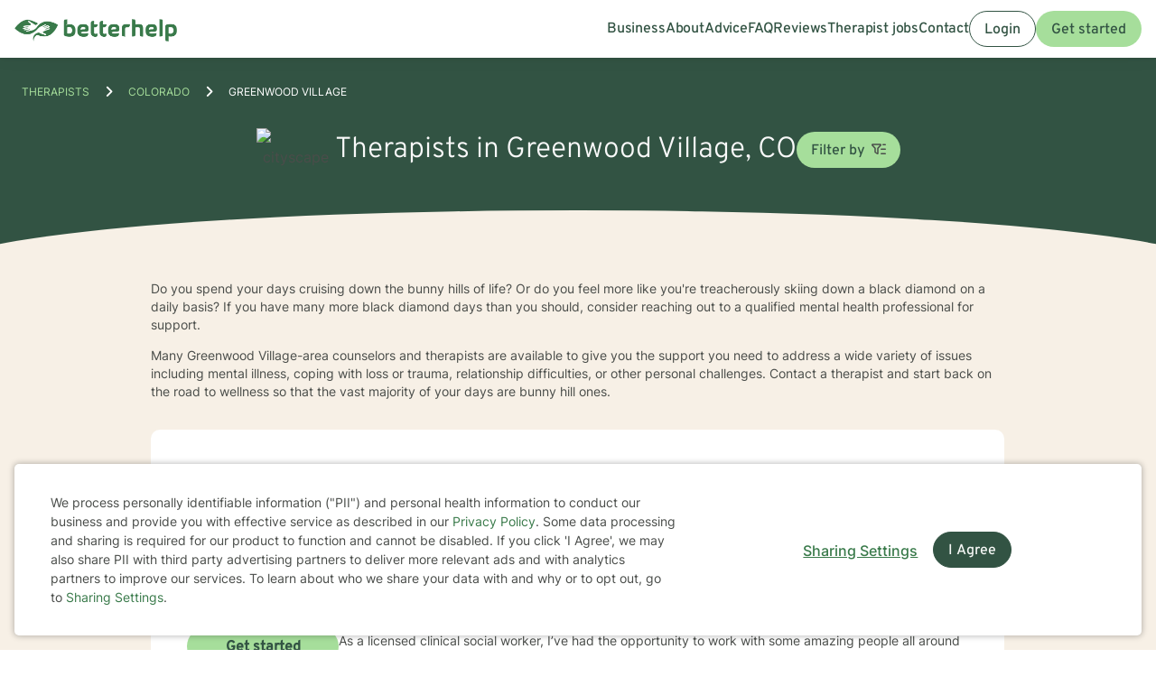

--- FILE ---
content_type: text/html; charset=UTF-8
request_url: https://www.betterhelp.com/therapists/co/greenwood-village/
body_size: 37646
content:

<!DOCTYPE html>
<html lang="en" class="">
<head>
    <script nonce="">
    const new_cookie_names = {
        ms_click_tracker: 'bh_mc_id',
    };

    function get_cookie(cookie_name) {
        let name = cookie_name + "=";
        let cookie_array = document.cookie.split(';');
        for (let i = 0; i < cookie_array.length; i++) {
            let c = cookie_array[i];
            while (c.charAt(0) == ' ') {
                c = c.substring(1);
            }
            if (new_cookie_names[cookie_name] && c.indexOf(new_cookie_names[cookie_name] + '=') === 0) {
                return c.substring(new_cookie_names[cookie_name].length + 1, c.length);
            } else if (c.indexOf(name) === 0) {
                return c.substring(name.length, c.length);
            }
        }
        return null;
    }

    function set_cookie(cookie_name, cookie_value, expire_seconds, additional_param_info='') {
        let d = new Date();
        d.setTime(d.getTime() + (expire_seconds * 1000));
        let expires = "";
        if (expire_seconds != false) {
            expires = "expires=" + d.toUTCString();
        }
        if (new_cookie_names[cookie_name]) {
            cookie_name = new_cookie_names[cookie_name];
        }
        if (additional_param_info.length && additional_param_info.charAt(0) !== ';') {
            additional_param_info = ';' + additional_param_info;
        }
        document.cookie = cookie_name + "=" + cookie_value + ";" + expires + ";path=/" + additional_param_info;
    }
</script>
        <script nonce="" id="page-info">
        var page_info = {"locale":"en-US","force_enable_language":false,"localizejs_language":"en","geo_country":"us","week_starts_monday":false,"sites_fqdn":["www.mytherapist.com","www.teencounseling.com","www.betterhelp.com","www.betterhelporg.com","www.regain.us"],"redirect_sites_fqdn":["www.betterhelp.com","www.regain.us","www.teencounseling.com"],"show_cookie_banner":true,"ms_cookie_consent_settings":{"is_in_GB_EU":false,"ms_cookie_consent_required":true},"is_paypal_disabled":false,"specialties":[],"preferences":[],"languages":[],"app_version":"cc9dab836e78f9e4f55","uniqid":"6957fb1cccc597.70527680","user_type":"logged_out_user","user_id":"a5ade53f97b1b5c611aa7d3be859ca732c3959944d48c42e548868b394cc370ccead48759b8512c9e388dbc26c4477f7d04e390732b73ab9cd8d35e32f03c54a","template":"redesigned\/therapists_city","is_mobile":false,"is_app":false,"is_ios_app":false,"is_android_app":false,"user_app_version":null,"is_development_local":false,"is_development_cloud":false,"is_staging":false,"is_non_production_cloud":false,"is_qa_server":false,"features":{"specify_podcast":true,"sunsetting":false,"urgent_messages":true,"couples":false,"phone_calls":true,"secret_assign_straights":true,"livechat":true,"about":true,"counselor_application":true,"counselor_application_lean":false,"worksheets":true,"smart_match_with_categories":true,"groupinars":true,"group_sessions":true,"login_quotes":true,"videosessions":true,"app_supports_videosessions":true,"cloud_chat":true,"consent_agreement":true,"gmail_quick_action":true,"scheduling":true,"support_link":true,"no_trial":true,"strike_through_cake":true,"dollar_test_charge":true,"groupon":true,"mental":true,"funnel_smart_match":true,"funnel_overview":true,"offer_promo_codes":true,"email_verification_always":true,"reviews_page":true,"jobs_page":true,"security_logos_display":true,"social_links_display":true,"counselor-directory":true,"language_is_matching_hard_filter":false,"advice":true,"presskit":true,"press_page":true,"text_notifications":true,"goals":true,"goals_mobile_main_menu":false,"batch_creation":true,"ask_language":true,"parent_child_account":false,"hardcoded_testimonials":false,"friendly_funnel":true,"referral_program":true,"vouchers":true,"betterhelp_branded":true,"signup_captcha":true,"signup_repeat_password":false,"phone_on_mobile_signup":true,"cookie_consent_required":true,"journal":true,"maintenance_plan":true,"show_business_link":true,"show_impressum":true,"counselors_page":true},"date_time_formats":{"full":"F j, Y g:ia T","full_short_mo_no_tz":"M j, Y g:ia","date":"F j, Y","date_short_mo":"M j, Y","date_short_mo_int":"j M, Y","time":"g:ia","time_with_tz":"g:ia T","bh_date":"D, M j, Y \\a\\t g:ia T","bh_date_int":"D, j M, Y \\a\\t g:ia T","bh_date_full_day":"l, M j, Y \\a\\t g:ia T","bh_date_int_full_day":"l, j M, Y \\a\\t g:ia T","numeric_date_int":"d.m.Y"},"subdomain":"www","environment_name":null,"cdn_host_assets":"assets.betterhelp.com","cdn_host":"static.betterhelp.com","assets_app_version":"ab3ccb07d4f4","contrib_app_version":28,"env_image_tag":"20251231RC896f9e4f55","product_code_name":"betterhelp","product_name":"BetterHelp","bh_address":"3155 Olsen Dr., Suite #375, San Jose, CA 95117","unix_timestamp":1767373596,"track_userid":"","coralogix_rumfrontend_key":"cxtp_ZN7InjlIyKqiTTDilrju0OSDLiv1UY","msfrontend_logger_ignore_regex_useragent":"Googlebot\/2.1|RavenCrawler|Bytespider","msfrontend_logger_ignore_regex_eventmessage":"Object Not Found Matching|Script error\\.|ResizeObserver loop|Failed to write image to cache|Non-Error exception captured|Non-Error promise rejection captured|OpenTok:|Extension context invalidated|telephone","msfrontend_logger_web_vitals_sampling_rate":"0.001","default_language_id":1,"csrf_token":"6da17b92585b386e5cf42819cca05272b1e6b44d384d152bc808174219c3bf25a10fbfb2ac51190406715db890c2e4e9fa84ceeeb6707f912b6307b729458a26","presignup_experiments":{"NEW_GET_STARTED_COPY_V1":"CONTROL"},"counselor_presignup_experiments":[],"eligible_for_iterable_push_notifications":false,"is_eligible_for_analytics":false,"showCancelMembership":false,"odometer_format":"(,ddd)","notes_tooltip":"Use this section for further information about SOAP, DAP, and BIRP note templates.","base64_encode_entries":false,"base64_encode_journals":false,"base64_encode_notes":false}
    </script>
                            
    <!-- META TAGS -->
    <meta charset="utf-8" />
    <meta http-equiv="X-UA-Compatible" content="IE=edge" />
    <meta name="viewport" content="width=device-width, initial-scale=1.0, maximum-scale=1.0" />
    <title>Find Therapists Serving Greenwood Village - Therapy For Greenwood Village, Colorado</title>
        <meta name="description" content="Counselors in Greenwood Village, CO. BetterHelp mental health therapists offer counseling online. Find Greenwood Village licensed therapists.">
    <meta name="keywords" content=" " >
    <meta name="title" content="Find Therapists Serving Greenwood Village - Therapy For Greenwood Village, Colorado">
                    <meta property="og:type"               content="website" />
        <meta property="og:title"              content="Find Therapists Serving Greenwood Village - Therapy For Greenwood Village, Colorado" />
                    <meta property="og:url"                content="http://www.betterhelp.com" />
            <meta property="og:description"        content="Counselors in Greenwood Village, CO. BetterHelp mental health therapists offer counseling online. Find Greenwood Village licensed therapists." />
            <meta property="og:image"              content="https://assets.betterhelp.com/brand/betterhelp/betterhelp-fb.png?v=ab3ccb07d4f4" />
            <meta name="twitter:card" content="summary">
    <meta name="twitter:site" content="@betterhelp">
    <meta name="twitter:title" content="Find Therapists Serving Greenwood Village - Therapy For Greenwood Village, Colorado">
                    <meta name="twitter:description" content="Counselors in Greenwood Village, CO. BetterHelp mental health therapists offer counseling online. Find Greenwood Village licensed therapists.">
            <meta name="twitter:image" content="https://assets.betterhelp.com/brand/betterhelp/betterhelp-fb.png?v=ab3ccb07d4f4">
                <link rel="shortcut icon" href="//assets.betterhelp.com/brand/betterhelp/favicon-2024.ico" type="image/x-icon">
    <link rel="icon" href="//assets.betterhelp.com/brand/betterhelp/favicon-2024.ico" type="image/x-icon">
    <!-- Apple Touch Icons for mobile safari -->
    <link rel="apple-touch-icon" href="//assets.betterhelp.com/brand/betterhelp/apple-touch-icon.png?v=ab3ccb07d4f4">
    <link rel="apple-touch-icon-precomposed" sizes="120x120" href="//assets.betterhelp.com/brand/betterhelp/apple-touch-icon-120x120-precomposed.png?v=ab3ccb07d4f4}}">
    <link rel="apple-touch-icon" sizes="120x120" href="//assets.betterhelp.com/brand/betterhelp/apple-touch-icon-120x120.png?v=ab3ccb07d4f4}}">
    <!-- End Apple Touch Icons for mobile safari -->

            
    <link
        rel="preload"
        href="//static.betterhelp.com/dist/css/contrib/jquerymobile/1.4.5/jquery.mobile.min.css?v=cc9dab836e78f9e4f55"
        as="style"
        onload="this.onload=null;this.rel='stylesheet'"
    >
            <link
        rel="preload"
        href="//static.betterhelp.com/dist/css/contrib/font-awesome/css/all.min.css?v=cc9dab836e78f9e4f55"
        as="style"
        onload="this.onload=null;this.rel='stylesheet'"
    >
    <link
        rel="preload"
        href="//static.betterhelp.com/dist/css/contrib/font-awesome/css/polyfills.css?v=cc9dab836e78f9e4f55"
        as="style"
        onload="this.onload=null;this.rel='stylesheet'"
    >
        <link rel="stylesheet" href="//static.betterhelp.com/dist/css/contrib/font-awesome-animation/0.0.7/css/font-awesome-animation.min.css?v=cc9dab836e78f9e4f55">
                
            
                
            <link
            rel="preload"
            href="//static.betterhelp.com/dist/css/contrib/select2/select2.min.css?v=cc9dab836e78f9e4f55"
            as="style"
            onload="this.onload=null;this.rel='stylesheet'"
        >
    
    <link rel="stylesheet" href="//static.betterhelp.com/dist/css/betterhelp_two/bh_style.css?v=cc9dab836e78f9e4f55">
    <link href="//static.betterhelp.com/dist/postcss/index.css?v=cc9dab836e78f9e4f55" rel='stylesheet' type='text/css'>
    <link href="//static.betterhelp.com/dist/css/contrib/google/css/roboto/index.min.css?v=cc9dab836e78f9e4f55" rel='stylesheet' type='text/css'>

                        <link
                rel="preload"
                href="//static.betterhelp.com/dist/css/contrib/google/css/inter/index.min.css?v=cc9dab836e78f9e4f55"
                as="style"
                onload="this.onload=null;this.rel='stylesheet'"
            >
            <link
                rel="preload"
                href="//static.betterhelp.com/dist/css/contrib/google/css/overpass/index.min.css?v=cc9dab836e78f9e4f55"
                as="style"
                onload="this.onload=null;this.rel='stylesheet'"
            >
            
    
    <link rel="stylesheet" href="//static.betterhelp.com/dist/css/contrib/bootstrap-multiselect.css?v=cc9dab836e78f9e4f55" >

    <template id="journal-title-text-placeholder-template">
    <span>
        Title
    </span>
</template>
<template id="journal-body-text-placeholder-template">
    <span>
        Begin your entry here
    </span>
</template>
<template id="recommended-worksheets-toggle-label-show-template">
    <span>
        Show
    </span>
</template>
<template id="recommended-worksheets-toggle-label-hide-template">
    <span>
        Hide
    </span>
</template>
<template id="timepicker-holiday-label-template">
    <span>
        HOLIDAY
    </span>
</template>
<template id="datepicker-helper-template-daysMin">
    <span>
        Su,Mo,Tu,We,Th,Fr,Sa
    </span>
</template>
<template id="datepicker-helper-template-months">
    <span>
        January,February,March,April,May,June,July,August,September,October,November,December
    </span>
</template>

                <!-- Sweeps Tracking -->
    <script nonce=""> zarazData = {"dataLayerIgnore":["OptanonLoaded","OneTrustLoaded"],"z_product_code_name":"betterhelp","z_cookieConsent":0} ; </script>
    <script nonce="" src="https://z.betterhelp.com/cdn-cgi/zaraz/i.js"></script>
    <!-- End Sweeps Tracking -->

<script nonce="" type="text/javascript" async>
    try {
        ;(function (p, l, o, w, i, n, g) {
            if (!p[i]) {
                p.GlobalSnowplowNamespace = p.GlobalSnowplowNamespace || [];
                p.GlobalSnowplowNamespace.push(i);
                p[i] = function () {
                    (p[i].q = p[i].q || []).push(arguments)
                };
                p[i].q = p[i].q || [];
                n = l.createElement(o);
                g = l.getElementsByTagName(o)[0];
                n.async = 1;
                n.src = w;
                g.parentNode.insertBefore(n, g)
            }
        }(window, document, "script", "//static.betterhelp.com/js/contrib/sp/H9R1GshL.js?v=28", "snowplow"));

        snowplow('newTracker', 'multisite', 'https://events.betterhelp.com', {
            appId: '2',
            discoverRootDomain: true,
            cookieSameSite: 'Lax', // Recommended
            contexts: {
                webPage: true // default, can be omitted
            }
        });
        var user_type = page_info.user_type;
        if (user_type == 'logged_out_user') {
            // in the PHP code, we send 'logged_out' to Snowplow
            user_type = 'logged_out';
        }
        snowplow('addGlobalContexts', [{
            schema: "iglu:com.betterhelp/user/jsonschema/1-0-3",
            data: {
                user_type: user_type,
                language: document.documentElement.lang,
            }
        }]);
        if (page_info.user_id && Number.isInteger(page_info.user_id) && page_info.user_id > 0) {
            snowplow('setUserId', page_info.user_id)
        }
        snowplow('enableActivityTracking', {
            minimumVisitLength: 30,
            heartbeatDelay: 10
        });
        snowplow('trackPageView');
        var snowplow_global = null;
        snowplow(function () {
            snowplow_global = this.multisite;
        });
    }
    catch (e) {
        console.log(e);
    }
</script>
    
    
            <script nonce="" type="application/ld+json">
 { "@context": "http://schema.org",
 "@type": "Organization",
 "name": "BetterHelp",
 "url": "https://www.betterhelp.com/therapists/co/greenwood-village/",
 "logo": "https://assets.betterhelp.com/brand/betterhelp/logo_reverse_medium-2024.png?v=ab3ccb07d4f4",
 "description": "Counselors in Greenwood Village, CO. BetterHelp mental health therapists offer counseling online. Find Greenwood Village licensed therapists.",
 "image": {
    "@type": "ImageObject",
    "url": "https://d3ez4in977nymc.cloudfront.net/avatars/3ff992abe6c1a1af86053533fc6eea4a19526.jpg"
  },
 "address": {
    "@type": "PostalAddress",
    "addressLocality": "Greenwood Village",
	"addressRegion": "Colorado",
	"postalCode": "80111",
	"addressCountry": "USA"
	},
  "location": {
    "@type": "Place",
		"geo": {
			"@type": "GeoCoordinates",
				"latitude": "39.6152",
				"longitude": "-104.913]"
	}

 }

 }

</script>

<script nonce="" type="application/ld+json">
{
  "@context": "http://schema.org",
  "@type": "BreadcrumbList",
  "itemListElement": [{
    "@type": "ListItem",
	"name": "Home",
    "position": 1,
    "item": {
      "@id": "https://www.betterhelp.com/therapists/"
    }
  },{
    "@type": "ListItem",
	"name": "Colorado",
    "position": 2,
    "item": {
      "@id": "https://www.betterhelp.com/therapists/co/"
    }
  },{
    "@type": "ListItem",
	"name": "Greenwood Village",
    "position": 3,
    "item": {
      "@id": "https://www.betterhelp.com/therapists/co/greenwood-village/"
    }
  }]
}
</script>
<script nonce="" type="application/ld+json">
    {
        "@context": "http://schema.org",
        "@type": "Person",
        "image": "https://d3ez4in977nymc.cloudfront.net/avatars/3ff992abe6c1a1af86053533fc6eea4a19526.jpg",
        "url": "https://www.betterhelp.com/justen-bryant",
        "name": "Justen Bryant",
        "jobTitle": "CO LCSW 09926463",
        "description": "As a licensed clinical social worker, I’ve had the opportunity to work with some amazing people all around the world. I am an active duty veteran who has worked with children, teens, spouses, GS employees, retirees, and active duty service members. With every client, it...",
        "address": {
            "@type": "PostalAddress",
            "addressLocality": "Greenwood Village",
            "addressRegion": "Colorado",
            "postalCode": "80121",
            "addressCountry": "USA"
        },
        "workLocation": {
            "@type": "Place",
                "geo": {
                    "@type": "GeoCoordinates",
                        "latitude": "39.6152",
                        "longitude": "-104.913"
                }

        }
    }
    </script>

<script nonce="" type="application/ld+json">
    {
        "@context": "http://schema.org",
        "@type": "Person",
        "image": "https://d3ez4in977nymc.cloudfront.net/avatars/2e62e255626161060cf37421fbaa476e.jpg",
        "url": "https://www.betterhelp.com/naomi-smith",
        "name": "Naomi Smith",
        "jobTitle": "NY LCSW 101711, MI LMSW 6801078790",
        "description": "My name is Naomi Smith. I am a licensed master social worker with 24 years of experience in working in mental health and also providing therapeutic services to Individuals.  

My primary focus as a clinician is helping my clients meet their needs and build their confide...",
        "address": {
            "@type": "PostalAddress",
            "addressLocality": "Greenwood Village",
            "addressRegion": "Colorado",
            "postalCode": "80111",
            "addressCountry": "USA"
        },
        "workLocation": {
            "@type": "Place",
                "geo": {
                    "@type": "GeoCoordinates",
                        "latitude": "39.6152",
                        "longitude": "-104.913"
                }

        }
    }
    </script>

<script nonce="" type="application/ld+json">
    {
        "@context": "http://schema.org",
        "@type": "Person",
        "image": "https://d3ez4in977nymc.cloudfront.net/avatars/a417b216f5306d5bf302166b05943a68.jpg",
        "url": "https://www.betterhelp.com/janice-carr",
        "name": "Janice Carr",
        "jobTitle": "CO LPC LPC.0019501, FL LMFT MT2839",
        "description": "As a licensed therapist in Colorado and Florida, with nearly two decades of experience, I specialize in supporting individuals through complex emotional landscapes. My practice focuses on helping clients navigate challenging life experiences, including trauma, grief, re...",
        "address": {
            "@type": "PostalAddress",
            "addressLocality": "Greenwood Village",
            "addressRegion": "Colorado",
            "postalCode": "80121",
            "addressCountry": "USA"
        },
        "workLocation": {
            "@type": "Place",
                "geo": {
                    "@type": "GeoCoordinates",
                        "latitude": "39.6152",
                        "longitude": "-104.913"
                }

        }
    }
    </script>

<script nonce="" type="application/ld+json">
    {
        "@context": "http://schema.org",
        "@type": "Person",
        "image": "https://d3ez4in977nymc.cloudfront.net/avatars/18cf0026bb7af55ada008bc68c93158466412.jpg",
        "url": "https://www.betterhelp.com/philip-he-him-his-moss",
        "name": "Philip Moss",
        "jobTitle": "CO LPC 1117",
        "description": "I work with kindness, compassion, empathy, and will walk alongside you in your journey on a path to reclaiming happiness and your authentic self.  I will help you to feel empowered in accepting and managing your emotions, thoughts, and spiritual life.  I have over 30 ye...",
        "address": {
            "@type": "PostalAddress",
            "addressLocality": "Greenwood Village",
            "addressRegion": "Colorado",
            "postalCode": "80111",
            "addressCountry": "USA"
        },
        "workLocation": {
            "@type": "Place",
                "geo": {
                    "@type": "GeoCoordinates",
                        "latitude": "39.6152",
                        "longitude": "-104.913"
                }

        }
    }
    </script>

<script nonce="" type="application/ld+json">
    {
        "@context": "http://schema.org",
        "@type": "Person",
        "image": "https://d3ez4in977nymc.cloudfront.net/avatars/d04c4eaaca08b66762d7d8f923079f65.jpg",
        "url": "https://www.betterhelp.com/benjamin-wayburn",
        "name": "Benjamin Wayburn",
        "jobTitle": "CO LPC 0016818, WA LMHC 61483937",
        "description": "The issues I work with in therapy are mind-body issues. I do not have a mental illness approach. What is good for the body is good for the brain and vice versa. My openness and inclusivity influence my approach to therapy. I do not judge. I accept. I am more interested ...",
        "address": {
            "@type": "PostalAddress",
            "addressLocality": "Greenwood Village",
            "addressRegion": "Colorado",
            "postalCode": "80111",
            "addressCountry": "USA"
        },
        "workLocation": {
            "@type": "Place",
                "geo": {
                    "@type": "GeoCoordinates",
                        "latitude": "39.6152",
                        "longitude": "-104.913"
                }

        }
    }
    </script>

<script nonce="" type="application/ld+json">
    {
        "@context": "http://schema.org",
        "@type": "Person",
        "image": "https://d3ez4in977nymc.cloudfront.net/avatars/4ec8397de716fa25d057f58354c012a979840.jpg",
        "url": "https://www.betterhelp.com/keith-crownover",
        "name": "Dr. Keith Crownover",
        "jobTitle": "NM LPCC CCMH0219991, CO LPC 0017517",
        "description": "Dr. Keith Crownover, PhD, Licensed Professional  Counselor: has been working with those beset by addictions and those who suffered loss over the course of the past thirty years. Dr. Keith earned an under graduate degree in Criminal Justice and spent a couple of years wo...",
        "address": {
            "@type": "PostalAddress",
            "addressLocality": "Greenwood Village",
            "addressRegion": "Colorado",
            "postalCode": "80121",
            "addressCountry": "USA"
        },
        "workLocation": {
            "@type": "Place",
                "geo": {
                    "@type": "GeoCoordinates",
                        "latitude": "39.6152",
                        "longitude": "-104.913"
                }

        }
    }
    </script>

<script nonce="" type="application/ld+json">
    {
        "@context": "http://schema.org",
        "@type": "Person",
        "image": "https://d3ez4in977nymc.cloudfront.net/avatars/f8f9abcb8e85aa1d4c4ec99fcfec2645.jpg",
        "url": "https://www.betterhelp.com/claire-mcguire",
        "name": "Claire McGuire",
        "jobTitle": "CO LPC LPC.0020458, FL LMHC MH16704",
        "description": "Hello, in an effort to introduce myself, I am a licensed mental health counselor in the state of Florida. I became involved in counseling because my husband was a Vietnam veteran that suffered from chronic PTSD and unfortunately Agent Orange. Initially, I wanted to only...",
        "address": {
            "@type": "PostalAddress",
            "addressLocality": "Greenwood Village",
            "addressRegion": "Colorado",
            "postalCode": "80111",
            "addressCountry": "USA"
        },
        "workLocation": {
            "@type": "Place",
                "geo": {
                    "@type": "GeoCoordinates",
                        "latitude": "39.6152",
                        "longitude": "-104.913"
                }

        }
    }
    </script>

<script nonce="" type="application/ld+json">
    {
        "@context": "http://schema.org",
        "@type": "Person",
        "image": "https://d3ez4in977nymc.cloudfront.net/avatars/97e0a2325bc9969db2d207d6f8f400bd124409.jpg",
        "url": "https://www.betterhelp.com/anita-adams",
        "name": "Anita Adams",
        "jobTitle": "CO LPC LPC.0015250, TX LPC 98419",
        "description": "I am a licensed professional counselor and a licensed addictions counselor who has worked, primarily with the forensic population who are currently incarcerated. I am skilled in cognitive behavioral therapy, dialectical behavioral therapy, motivational interviewing, and...",
        "address": {
            "@type": "PostalAddress",
            "addressLocality": "Greenwood Village",
            "addressRegion": "Colorado",
            "postalCode": "80111",
            "addressCountry": "USA"
        },
        "workLocation": {
            "@type": "Place",
                "geo": {
                    "@type": "GeoCoordinates",
                        "latitude": "39.6152",
                        "longitude": "-104.913"
                }

        }
    }
    </script>

<script nonce="" type="application/ld+json">
    {
        "@context": "http://schema.org",
        "@type": "Person",
        "image": "https://d3ez4in977nymc.cloudfront.net/avatars/ab57dc00a0cb4fa786fba2880bce3c6e.jpg",
        "url": "https://www.betterhelp.com/james-kuemmerle",
        "name": "James Kuemmerle",
        "jobTitle": "CO LCSW CSW.09923773",
        "description": "I am licensed in Colorado with 28 years of professional work experience. I have experience in helping clients with stress and anxiety, relationship issues, family conflicts, &amp; anger management. I work with my clients to create an open and safe environment where thoughts...",
        "address": {
            "@type": "PostalAddress",
            "addressLocality": "Greenwood Village",
            "addressRegion": "Colorado",
            "postalCode": "80121",
            "addressCountry": "USA"
        },
        "workLocation": {
            "@type": "Place",
                "geo": {
                    "@type": "GeoCoordinates",
                        "latitude": "39.6152",
                        "longitude": "-104.913"
                }

        }
    }
    </script>

<script nonce="" type="application/ld+json">
    {
        "@context": "http://schema.org",
        "@type": "Person",
        "image": "https://d3ez4in977nymc.cloudfront.net/avatars/9683ed667421d01bb18d9ac3c48f302b.jpg",
        "url": "https://www.betterhelp.com/heather-allee",
        "name": "Heather Allee",
        "jobTitle": "NC LCSW C012776, CO LCSW CSW.09923516",
        "description": "I am licensed in Indiana with 20 years of professional work experience. I have experience in helping clients with stress and anxiety, lgbt-related issues, family conflicts, &amp; motivation, self esteem, and confidence. I believe that you are the expert of your story and th...",
        "address": {
            "@type": "PostalAddress",
            "addressLocality": "Greenwood Village",
            "addressRegion": "Colorado",
            "postalCode": "80111",
            "addressCountry": "USA"
        },
        "workLocation": {
            "@type": "Place",
                "geo": {
                    "@type": "GeoCoordinates",
                        "latitude": "39.6152",
                        "longitude": "-104.913"
                }

        }
    }
    </script>

<script nonce="" type="application/ld+json">
    {
        "@context": "http://schema.org",
        "@type": "Person",
        "image": "https://d3ez4in977nymc.cloudfront.net/avatars/88a70cc146b0552bcbaf934ef1cc6a68185176.jpg",
        "url": "https://www.betterhelp.com/summer-batini",
        "name": "Summer Batini",
        "jobTitle": "CO LPC LPC.0015625",
        "description": "As a licensed therapist in California, I specialize in supporting individuals navigating complex life transitions, personal growth, and emotional challenges. My approach is deeply compassionate and tailored to each client&#039;s unique journey, with expertise in addressing s...",
        "address": {
            "@type": "PostalAddress",
            "addressLocality": "Greenwood Village",
            "addressRegion": "Colorado",
            "postalCode": "80111",
            "addressCountry": "USA"
        },
        "workLocation": {
            "@type": "Place",
                "geo": {
                    "@type": "GeoCoordinates",
                        "latitude": "39.6152",
                        "longitude": "-104.913"
                }

        }
    }
    </script>

<script nonce="" type="application/ld+json">
    {
        "@context": "http://schema.org",
        "@type": "Person",
        "image": "https://d3ez4in977nymc.cloudfront.net/avatars/5bd180e9e3c0107c595a6884c97913bb195917.jpg",
        "url": "https://www.betterhelp.com/susan-mullen",
        "name": "Susan Mullen",
        "jobTitle": "CO LPC LPC.0005508",
        "description": "I am licensed in Colorado with over 18 years of professional work experience. I have experience in helping clients with stress and anxiety, parenting issues, &amp; motivation, self-esteem, and confidence. I believe that you are the expert of your story and that you have man...",
        "address": {
            "@type": "PostalAddress",
            "addressLocality": "Greenwood Village",
            "addressRegion": "Colorado",
            "postalCode": "80121",
            "addressCountry": "USA"
        },
        "workLocation": {
            "@type": "Place",
                "geo": {
                    "@type": "GeoCoordinates",
                        "latitude": "39.6152",
                        "longitude": "-104.913"
                }

        }
    }
    </script>

<script nonce="" type="application/ld+json">
    {
        "@context": "http://schema.org",
        "@type": "Person",
        "image": "https://d3ez4in977nymc.cloudfront.net/avatars/d311d8cae67728083c563c87e972ab77243711.jpg",
        "url": "https://www.betterhelp.com/michele-paladino",
        "name": "Michele Paladino",
        "jobTitle": "CO LPC LPC.0019524, MO LPC 2025025648",
        "description": "As a licensed clinician in Colorado, Missouri and New York,  with over 15 years of professional work experience, I have had the opportunity to work with clients in a variety of settings. I take a strength based approach, blending together various treatment modalities, s...",
        "address": {
            "@type": "PostalAddress",
            "addressLocality": "Greenwood Village",
            "addressRegion": "Colorado",
            "postalCode": "80121",
            "addressCountry": "USA"
        },
        "workLocation": {
            "@type": "Place",
                "geo": {
                    "@type": "GeoCoordinates",
                        "latitude": "39.6152",
                        "longitude": "-104.913"
                }

        }
    }
    </script>

<script nonce="" type="application/ld+json">
    {
        "@context": "http://schema.org",
        "@type": "Person",
        "image": "https://d3ez4in977nymc.cloudfront.net/avatars/8b9efa38a7603b2650fca820a07fd258290170.jpg",
        "url": "https://www.betterhelp.com/michelle-karamooz",
        "name": "Michelle Karamooz",
        "jobTitle": "CO LPC LPC.0020728",
        "description": "As a licensed therapist in Colorado, I specialize in supporting individuals navigating complex emotional landscapes. My professional approach centers on helping clients address challenges like depression, anxiety, relationship dynamics, and self-esteem concerns. I have ...",
        "address": {
            "@type": "PostalAddress",
            "addressLocality": "Greenwood Village",
            "addressRegion": "Colorado",
            "postalCode": "80121",
            "addressCountry": "USA"
        },
        "workLocation": {
            "@type": "Place",
                "geo": {
                    "@type": "GeoCoordinates",
                        "latitude": "39.6152",
                        "longitude": "-104.913"
                }

        }
    }
    </script>

        <link rel="canonical" href="https://www.betterhelp.com/therapists/co/greenwood-village/" />

</head>




<body id="redesigned/therapists_city" class="tw-theme-betterhelp_two tw-user-logged_out_user" cdn="static.betterhelp.com"
      data-localize="">
            <script nonce="">
            function remove_url_parameter(url, parameter) {
                //prefer to use l.search if you have a location/link object
                var url_parts= url.split('?');
                if (url_parts.length>=2) {
                    var prefix= encodeURIComponent(parameter)+'=';
                    var pars= url_parts[1].split(/[&;]/g);

                    //reverse iteration as may be destructive
                    for (var i= pars.length; i-- > 0;) {
                        //idiom for string.startsWith
                        if (pars[i].lastIndexOf(prefix, 0) !== -1) {
                            pars.splice(i, 1);
                        }
                    }

                    url= url_parts[0] + (pars.length > 0 ? '?' + pars.join('&') : "");
                    return url;
                } else {
                    return url;
                }
            }
            try {
                var clean_url = remove_url_parameter(window.location.href, 'email');
                clean_url = remove_url_parameter(clean_url, 'e');
                clean_url = remove_url_parameter(clean_url, 'pe');
                clean_url = remove_url_parameter(clean_url, 'pn');
                clean_url = remove_url_parameter(clean_url, 'organization_name');
                window.history.replaceState('', '', clean_url);
            }
            catch (e) {}
        </script>
     <!-- end not automation and not amp -->
    
    <div class="hidden overlay-loading-layer" id="loading_overlay">
        <svg class="loading-animation absolute" viewBox="0 0 42 42" role="alert" aria-live="assertive" aria-label="Content is loading">
  <circle cx="21" cy="21" r="18.5"></circle>
</svg>     </div>
    <div
        id="body-container"
        class=""
    >
                                    


<header data-scrolled="false" class="   is-logged-out">
                <a href="#content-container" class="skip-link btn btn-primary">Skip to Main Content</a>
    
    
    <!-- Branding -->
            <a class=" md:tw-hidden lg:tw-inline-block counselor:tw-hidden counselor:md:tw-inline-block brand-logo " href="/" >
            <div class="brand ">
                                    <img src="//assets.betterhelp.com/brand/tmp/betterhelp/icon-color-2024.png?v=ab3ccb07d4f4" alt="BetterHelp home" class="!tw-mr-0 ">
                                            </div>
            <span aria-describedby="Please visit www.betterhelp.com/accessible to view the accessible version of our site."></span>
        </a>

        <a class="tw-hidden md:max-lg:tw-inline-block counselor:tw-inline-block counselor:md:tw-hidden brand-icon " href="/"         >
            <div class="brand ">
                                    <img src="//assets.betterhelp.com/brand/betterhelp/icon-color-md-2024.png?v=ab3ccb07d4f4" alt="BetterHelp home">
                                            </div>
        </a>
        <span aria-describedby="Please visit www.betterhelp.com/accessible to view the accessible version of our site."></span>
            
<!-- Mobile menu button -->
            <button
            type="button"
            data-testid="mobilemenu-toggle"
            class="mobilemenu-toggle"
            aria-expanded="false"
            aria-controls="mobile-nav-menu"
            data-expanded="false"
        >
            <span id="full-size-menu-highlight" class="hidden full-size-highlight"></span>
                            <span aria-hidden="true" class="position-relative">
                    <svg data-menu-open width="18" height="12" viewBox="0 0 24 16" fill="none" xmlns="http://www.w3.org/2000/svg">
                        <path d="M0 16H24V13.3333H0V16ZM0 9.33333H24V6.66667H0V9.33333ZM0 0V2.66667H24V0H0Z" fill="currentColor"/>
                    </svg>
                    <svg data-menu-close width="18" height="16" viewBox="0 0 24 24" fill="none" xmlns="http://www.w3.org/2000/svg">
                        <path d="M22.6668 1.33337L1.3335 22.6667M1.3335 1.33337L22.6668 22.6667" stroke="currentColor" stroke-width="3"/>
                    </svg>
                </span>
                        <span class="sr-only">Open menu</span>
        </button>
            
        
        <!-- Menu -->
        <div data-testid="nav-menu" id="mobile-nav-menu" class="menu  " aria-label="Main Menu" role="navigation">
            <!-- Left side menu - logged in users only -->
                            <ul class="main">
                                    </ul>
                        <!-- Right side menu -->
                            <ul class="right">
                                                                            <a href="https://www.betterhelporg.com" data-testid="business-nav" class="tw-whitespace-nowrap" >
        <li>Business</li>
    </a>
    <a href="/about/" id="about-nav" data-testid="about-nav" class="tw-whitespace-nowrap" style="" >
        <li >
            About
        </li>
    </a>
    <a class="tw-whitespace-nowrap" href="/advice/" id="advice-nav" data-testid="advice-nav" >
        <li>Advice</li>
    </a>
                        <a class="tw-whitespace-nowrap" href="/faq/" id="faq-nav" >
                <li>FAQ</li>
            </a>
                        <a class="tw-whitespace-nowrap" href="/reviews/" id="reviews-nav" data-testid="reviews-nav" >
            <li >Reviews</li>
        </a>
                <a class="tw-whitespace-nowrap" href="/counselor_application/" id="counselor-nav" data-testid="counselor-nav" >
            <li>Therapist jobs</li>
        </a>
                    <a href="/contact/" id="support-nav" data-testid="support-nav" class="tw-whitespace-nowrap" >
            <li>Contact</li>
        </a>
                    <a href="/login/" class="btn btn-secondary ignore-dark-bg md:respect-dark-bg" data-testid="login-nav" id="login-nav">
            Login
        </a>
                                <a data-testid="get-started-nav" href="/get-started/" class="btn btn-primary"  id="get-started-nav">Get started</a>
                                                                </ul>
                    </div>
        
                            </header>
<div id="notification"></div>
                    
        <div class="hidden dark-overlay"></div>            <div
                id="content-container"
                class=""
                role="main"
            >
                
<div class="banner-intro tw-bg-green-700">
    <div role="breadcrumb" aria-label="breadcrumb" class="breadcrumbs tw-text-[12px] !tw-pt-[12px] lg:!tw-pt-[26px] !tw-pl-[10px] lg:!tw-pl-[24px] tw-text-left">
        <a href="/therapists/" class="!tw-no-underline !tw-text-green-300 !tw-font-normal tw-mr-[14px]">THERAPISTS</a>
        <span class="tw-uppercase">
            <i aria-hidden="true" class="fa fa-angle-right tw-text-[15px] tw-mr-[14px] tw-relative tw-top-[1px]"></i>
            <a class="!tw-no-underline !tw-text-green-300 !tw-font-normal tw-mr-[14px]" href="/therapists/co/" > Colorado</a>
            <i aria-hidden="true" class="fa fa-angle-right tw-text-[15px] tw-mr-[14px] tw-relative tw-top-[1px]"></i>
            <span aria-current="page">Greenwood Village</span>
        </span>
    </div>
    <div class="tw-flex tw-flex-col lg:tw-flex-row tw-gap-[12px] lg:tw-gap-[20px] tw-justify-center tw-items-center lg:tw-items-end lg:tw-mb-[40px] tw-pt-[44px] lg:tw-pt-[80px]">
        <div class="tw-flex tw-flex-col lg:tw-flex-row lg:tw-max-w-[75%] xl:tw-max-w-[945px] tw-gap-[12px] lg:tw-gap-[20px] tw-justify-center tw-items-center tw-mb-[12px] lg:tw-mb-0">
            <img class="tw-max-w-[48px] lg:tw-max-w-[87px]" src="//assets.betterhelp.com/public_pages/therapists_pages/city_hero.png" alt="cityscape" />
            <h1 class="tw-text-gray-50 !tw-text-[20px] lg:!tw-text-[32px] tw-text-center lg:tw-text-left tw-px-[24px] lg:tw-px-0">Therapists in Greenwood Village, CO</h1>
            <div>
    <button class="btn btn-default filter-btn tw-px-[15px]" data-toggle="modal" data-target="#modal-filter"><span class="label">Filter by</span> <i class="fa-regular fa-filter-list !tw-text-gray-700 tw-ml-[3px]"></i></button>
    <div id="modal-filter" class="modal fade" tabindex="-1" role="dialog" aria-labelledby="modal-filter-label" aria-modal="true">
        <div class="modal-dialog">
            <div class="modal-content">
                <div class="modal-header !tw-p-[24px] !tw-pb-[16px] tw-flex tw-justify-between">
                    <h2 id="modal-filter-label">Filters</h2>
                    <button type="button" class="close !tw-static" data-dismiss="modal" aria-label="close"><span class="tw-text-gray-500 fal fa-xmark tw-text-[24px]"></span></button>
                </div>
                <div class="modal-body tw-p-[24px]">
                    <div class="city-state-filter-modal tw-flex tw-flex-col tw-gap-[8px] tw-justify-between tw-mb-[24px]">
    <p class="tw-text-left tw-font-bold tw-min-w-[70px] tw-mt-0 tw-font-semibold !tw-mb-[8px]">Filter by: </p>
    <div class="specialties-div tw-w-full">
        <select id="therapists-specialties-select" multiple="multiple" aria-label="specialties">
                            <option value="Depression">Depression</option>
                            <option value="Stress, Anxiety">Stress and anxiety</option>
                            <option value="Addictions">Coping with addictions</option>
                            <option value="LGBT">LGBTQ+ related issues</option>
                            <option value="Relationship issues">Relationship issues</option>
                            <option value="Family conflicts">Family conflicts</option>
                            <option value="Trauma and abuse">Trauma and abuse</option>
                            <option value="Grief">Coping with grief and loss</option>
                            <option value="Intimacy-related issues">Intimacy related issues</option>
                            <option value="Eating disorders">Eating disorders</option>
                            <option value="Sleeping disorders">Sleeping disorders</option>
                            <option value="Parenting issues">Parenting issues</option>
                            <option value="Self esteem">Motivation, self esteem, and confidence</option>
                            <option value="Anger management">Anger management</option>
                            <option value="Career difficulties">Career difficulties</option>
                            <option value="Bipolar disorder">Bipolar disorder</option>
                            <option value="Coping with life changes">Coping with life changes</option>
                            <option value="Coaching">Executive and professional coaching</option>
                            <option value="Compassion fatigue">Compassion fatigue</option>
                            <option value="ADHD">Concentration, memory and focus (ADHD)</option>
                            <option value="Teen">Teen Counseling</option>
                            <option value="Couples">Couples Counseling</option>
                    </select>
    </div>
        <div class="languages-div tw-w-full">
        <select id="therapists-languages-select" multiple="multiple" aria-label="languages">
                            <option value="1">English</option>
                            <option value="2">Spanish</option>
                    </select>
    </div>
        <div class="identities-div tw-w-full">
        <select id="therapists-identities-select" multiple="multiple" aria-label="identities">
                            <option value="Male">Male</option>
                            <option value="Female">Female</option>
                            <option value="Nonconforming">Nonconforming</option>
                    </select>
    </div>
    <div class="preferences-div tw-w-full">
        <select id="therapists-preferences-select" multiple="multiple" aria-label="preferences">
                            <option value="Therapist of color">Therapist of color</option>
                            <option value="Christian">Christian-based therapy</option>
                            <option value="LGBT">LGBT Friendly</option>
                            <option value="Older">Older therapist (45+)</option>
                            <option value="Non-religious">Non-religious therapist</option>
                    </select>
    </div>
</div>
                    <div class="tw-flex tw-flex-col md:tw-flex-row-reverse tw-gap-4">
                        <button id="apply-filters" class="btn btn-default tw-w-full md:tw-w-auto tw-text-[20px] tw-h-[56px] tw-pt-[10px]">Apply filters</button>
                        <button id="reset-filters" class="btn btn-dismiss tw-w-full md:tw-w-auto tw-text-[20px] tw-h-[56px] tw-text-gray-700 tw-pt-[10px]" onclick="window.location = window.location.origin + window.location.pathname;">Reset all</button>
                    </div>
                </div>
            </div>
        </div>
    </div>
</div>        </div>
    </div>
    <div class="tw-relative tw-overflow-hidden after:tw-h-8 after:md:tw-h-12 after:lg:tw-h-16 after:tw-scale-x-110 after:tw-block after:tw-bg-bg-dark tw--bottom-[1px] after:tw-content-[''] curve"><div class="tw-absolute tw-w-full"></div></div>
</div>

<div class="tw-bg-gradient-to-b tw-from-bg-dark tw-to-bg tw-pb-[40px]">
    <div class="container">
        <div class="row">
            <div class="col-sm-10 col-sm-offset-1">
                               <div id="custom-content"
                    class="manage-content !tw-mb-4 md:!tw-mb-8 tw-relative tw-overflow-hidden tw-line-clamp-4 md:tw-line-clamp-none">
                    <p>Do you spend your days cruising down the bunny hills of life? Or do you feel more like you're treacherously skiing down a black diamond on a daily basis? If you have many more black diamond days than you should, consider reaching out to a qualified mental health professional for support.</p>
<p>Many Greenwood Village-area counselors and therapists are available to give you the support you need to address a wide variety of issues including mental illness, coping with loss or trauma, relationship difficulties, or other personal challenges. Contact a therapist and start back on the road to wellness so that the vast majority of your days are bunny hill ones.</p>
                </div>
                <a id="read-more-btn"
                    class="tw-hidden tw-mb-[16px] tw-cursor-pointer tw-underline tw-text-[14px]">
                    Read more
                </a>
                                                                                                                                                                                                                                <div role="group" aria-label="Justen Bryant details" class="tw-relative tw-bg-white tw-rounded-[10px] md:tw-min-h-[356px] tw-p-[20px] md:tw-p-[36px] lg:tw-p-[40px] tw-mb-[12px] md:tw-mb-[24px] md:tw-flex md:tw-gap-[16px]">
                                                <a href="/justen-bryant/"><img src="https://d3ez4in977nymc.cloudfront.net/avatars/3ff992abe6c1a1af86053533fc6eea4a19526.jpg" class="img-responsive tw-rounded-full tw-mb-0 md:tw-mb-[16px] tw-w-[64px] tw-max-w-[64px] tw-h-[64px] md:tw-w-[168px] md:tw-max-w-[168px] md:tw-h-[168px]" alt="Psychologist Justen Bryant providing different types of therapy in Greenwood Village" title="Click here to view Greenwood Village counselor Justen Bryant's counseling therapist profile for Greenwood Village" /></a>
                    
                        <div>
                            <div class="name-location-cred-block tw-float-right tw-absolute tw-left-[100px] tw-top-[11px] md:tw-float-none md:tw-relative md:tw-left-0 md:tw-top-0">                        <div notranslate>
                            <p class="tw-text-[18px] tw-leading-[24px] md:tw-text-[20px] tw-font-bold tw-font-[Overpass] tw-mb-[4px] md:tw-mb-[8px] tw-mt-[8px] md:tw-mt-0" title="Learn More About Therapist Justen Bryant, Helping People in Greenwood Village. BetterHelp therapists ready and available to help you.">Justen Bryant</p>
                        </div>
                        <div class="tw-leading-[20px] tw-mb-[4px] md:tw-mb-[8px]">Clinician</div>
                        <div class="tw-leading-[20px]" notranslate>License Type(s): CO LCSW 09926463</div>                    </div>
                                                            <div class="specialties-block tw-leading-[20px] md:tw-mt-[8px] tw-flex tw-flex-wrap tw-items-center tw-gap-y-[8px] lg:tw-gap-y-[4px] tw-gap-x-[4px]">Mental Wellness Specialties:                             <span isolate class="tw-uppercase tw-bg-bg-success tw-rounded-full tw-px-[8px] tw-font-[Overpass] tw-text-[12px] md:tw-text-[14px] tw-tracking-[.4px] tw-h-[24px] tw-leading-[27px] tw-text-green-700">Stress, Anxiety</span><span notranslate></span><span isolate class="tw-uppercase tw-bg-bg-success tw-rounded-full tw-px-[8px] tw-font-[Overpass] tw-text-[12px] md:tw-text-[14px] tw-tracking-[.4px] tw-h-[24px] tw-leading-[27px] tw-text-green-700">Addictions</span><span notranslate></span><span isolate class="tw-uppercase tw-bg-bg-success tw-rounded-full tw-px-[8px] tw-font-[Overpass] tw-text-[12px] md:tw-text-[14px] tw-tracking-[.4px] tw-h-[24px] tw-leading-[27px] tw-text-green-700">Sleeping disorders</span><span notranslate></span><span isolate class="tw-uppercase tw-bg-bg-success tw-rounded-full tw-px-[8px] tw-font-[Overpass] tw-text-[12px] md:tw-text-[14px] tw-tracking-[.4px] tw-h-[24px] tw-leading-[27px] tw-text-green-700">Self esteem</span><span notranslate></span><span isolate class="tw-uppercase tw-bg-bg-success tw-rounded-full tw-px-[8px] tw-font-[Overpass] tw-text-[12px] md:tw-text-[14px] tw-tracking-[.4px] tw-h-[24px] tw-leading-[27px] tw-text-green-700">Depression</span>                        </a></div>
                                                                                        <div class="tw-leading-[20px] tw-mt-[16px] md:tw-mt-[8px]">11 years offering treatment </div>
                                                        <p class="tw-text-[14px] tw-my-[16px] md:tw-mt-[20px] tw-leading-[20px] tw-line-clamp-[15] lg:tw-line-clamp-[6] md:tw-mb-0">As a licensed clinical social worker, I’ve had the opportunity to work with some amazing people all around the world. I am an active duty veteran who has worked with children, teens, spouses, GS employees, retirees, and active duty service members. With every client, it&#039;s my goal to make it a therapeutic collaboration and discover their strengths. How can I help guide them to where they want to be? I focus on a holistic approach through self-care and increased awareness. Self-care through physical activity, proper nutrition, sleep hygiene, meditation, and incorporating hobbies or passions into daily practice. These are not just skills I teach but are a part of my own self-care. I meditate daily whether it be mindfulness, guided, or progressive muscle relaxation. I work out 5 days a week with the intent of challenging myself and getting those endorphins firing. I am cognizant about nutrition and sleep in order to properly recover. I play guitar, write my own music, and love trying new activities. My self-care is crucial to staying centered and being the best possible provider for my clients.

Let&#039;s start working on a better you today. It would be my pleasure to come along side you during this journey.

I specialize in the following therapeutic modalities:
ACT (Acceptance and Commitment Therapy)
Addictions
CBT (Cognitive Behavioral Therapy)
DBT (Dialectical Behavioral Therapy)
Mindfulness

Take care,
Justen
</p>
                        </div>
                        <div class="md:tw-absolute md:tw-flex md:tw-flex-col md:tw-left-[36px] lg:tw-left-[40px] md:tw-top-[220px]">                                                    <a class="btn btn-primary tw-w-full md:tw-w-[168px] tw-mb-[12px] tw-font-semibold tw-leading-[24px]" href="/get-started/?counselor=19526" title="BetterHelp Therapists Are Ready To Help People In Greenwood Village, CO" alt="Get Started & Matched With Therapists Working With People In Greenwood Village, CO. Our psychologists are online, ready to provide counseling in Greenwood Village." >Get started</a>
                            <a class="btn btn-info my-site tw-w-full md:tw-w-[168px] tw-font-semibold tw-leading-[24px]" href="/justen-bryant/" title=" Profile page for Greenwood Village BetterHelp therapists. Let a therapist help you improve your mental wellness" alt=" View the Greenwood Village profile of this and other therapists in Greenwood Village." >View profile</a>
                                            </div>
                    </div>
                                                                                                                                                                                                                                <div role="group" aria-label="Naomi Smith details" class="tw-relative tw-bg-white tw-rounded-[10px] md:tw-min-h-[356px] tw-p-[20px] md:tw-p-[36px] lg:tw-p-[40px] tw-mb-[12px] md:tw-mb-[24px] md:tw-flex md:tw-gap-[16px]">
                                                <a href="/naomi-smith/"><img src="https://d3ez4in977nymc.cloudfront.net/avatars/2e62e255626161060cf37421fbaa476e.jpg" class="img-responsive tw-rounded-full tw-mb-0 md:tw-mb-[16px] tw-w-[64px] tw-max-w-[64px] tw-h-[64px] md:tw-w-[168px] md:tw-max-w-[168px] md:tw-h-[168px]" alt="Psychologist Naomi Smith providing different types of therapy in Greenwood Village" title="Click here to view Greenwood Village counselor Naomi Smith's counseling therapist profile for Greenwood Village" /></a>
                    
                        <div>
                            <div class="name-location-cred-block tw-float-right tw-absolute tw-left-[100px] tw-top-[11px] md:tw-float-none md:tw-relative md:tw-left-0 md:tw-top-0">                        <div notranslate>
                            <p class="tw-text-[18px] tw-leading-[24px] md:tw-text-[20px] tw-font-bold tw-font-[Overpass] tw-mb-[4px] md:tw-mb-[8px] tw-mt-[8px] md:tw-mt-0" title="Learn More About Therapist Naomi Smith, Helping People in Greenwood Village. BetterHelp therapists ready and available to help you.">Naomi Smith</p>
                        </div>
                        <div class="tw-leading-[20px] tw-mb-[4px] md:tw-mb-[8px]">Clinician</div>
                        <div class="tw-leading-[20px]" notranslate>License Type(s): NY LCSW 101711, MI LMSW 6801078790</div>                    </div>
                                                            <div class="specialties-block tw-leading-[20px] md:tw-mt-[8px] tw-flex tw-flex-wrap tw-items-center tw-gap-y-[8px] lg:tw-gap-y-[4px] tw-gap-x-[4px]">Mental Wellness Specialties:                             <span isolate class="tw-uppercase tw-bg-bg-success tw-rounded-full tw-px-[8px] tw-font-[Overpass] tw-text-[12px] md:tw-text-[14px] tw-tracking-[.4px] tw-h-[24px] tw-leading-[27px] tw-text-green-700">Stress, Anxiety</span><span notranslate></span><span isolate class="tw-uppercase tw-bg-bg-success tw-rounded-full tw-px-[8px] tw-font-[Overpass] tw-text-[12px] md:tw-text-[14px] tw-tracking-[.4px] tw-h-[24px] tw-leading-[27px] tw-text-green-700">Addictions</span><span notranslate></span><span isolate class="tw-uppercase tw-bg-bg-success tw-rounded-full tw-px-[8px] tw-font-[Overpass] tw-text-[12px] md:tw-text-[14px] tw-tracking-[.4px] tw-h-[24px] tw-leading-[27px] tw-text-green-700">Relationship issues</span><span notranslate></span><span isolate class="tw-uppercase tw-bg-bg-success tw-rounded-full tw-px-[8px] tw-font-[Overpass] tw-text-[12px] md:tw-text-[14px] tw-tracking-[.4px] tw-h-[24px] tw-leading-[27px] tw-text-green-700">Family conflicts</span><span notranslate></span><span isolate class="tw-uppercase tw-bg-bg-success tw-rounded-full tw-px-[8px] tw-font-[Overpass] tw-text-[12px] md:tw-text-[14px] tw-tracking-[.4px] tw-h-[24px] tw-leading-[27px] tw-text-green-700">Depression</span>                        </a></div>
                                                                                        <div class="tw-leading-[20px] tw-mt-[16px] md:tw-mt-[8px]">24 years offering treatment </div>
                                                        <p class="tw-text-[14px] tw-my-[16px] md:tw-mt-[20px] tw-leading-[20px] tw-line-clamp-[15] lg:tw-line-clamp-[6] md:tw-mb-0">My name is Naomi Smith. I am a licensed master social worker with 24 years of experience in working in mental health and also providing therapeutic services to Individuals.  

My primary focus as a clinician is helping my clients meet their needs and build their confidence. 
 
As a therapist, I have the skill to compassionately listen, be non-judgmental, and at all times provide support, encouragement and empowerment.

 My approach to therapy is simple: “Restoring peace, one day at a time, one piece at a time.” 

My commitment to my clients is to be open and honest in all my communication and to help each client reach their personal goals. The process of change is a heart issue and that change can only come from within. 
 
I believe every client has a purpose to fulfill and the ability to realize that purpose in their present life. This is why I enthusiastically use Person-Centered Planning with clients. In order to be successful, a client must be willing, dedicated, and committed to accomplishing their individual plan. 

My commitment as a therapist is to help guide, impart, and facilitate that change process. The integrity of my character and words are of the highest standard. My communication is honest and open. I am excited and privileged to be a part of your journey to change, success, and a future that looks much brighter. I look forward to working with you! 
 
SPECIALTIES 
•	Bi-polar Disorder 
•	Depression 
•	Anxiety 
•	Grief and Loss 
•	Self-Esteem 
•	Anger Management 
 
Also experienced in:
Spiritual Counseling, Emotional Issues, Behavioral Issues, Substance Abuse, Life Application Coach, Forgiveness, Communication Problems, Caregiver issues and Stress, Abandonment, Co-dependency, Guilt and Shame.

Clinical approaches:
Cognitive Behavioral Therapy (CBT), Motivational Interviewing, Solution-Focused Therapy, Person-Centered Therapy, Dialectical Behavioral Therapy, Mindfulness, Psychodynamic Therapy
Years of Experience: 24
</p>
                        </div>
                        <div class="md:tw-absolute md:tw-flex md:tw-flex-col md:tw-left-[36px] lg:tw-left-[40px] md:tw-top-[220px]">                                                    <a class="btn btn-primary tw-w-full md:tw-w-[168px] tw-mb-[12px] tw-font-semibold tw-leading-[24px]" href="/get-started/?counselor=27250" title="BetterHelp Therapists Are Ready To Help People In Greenwood Village, CO" alt="Get Started & Matched With Therapists Working With People In Greenwood Village, CO. Our psychologists are online, ready to provide counseling in Greenwood Village." >Get started</a>
                            <a class="btn btn-info my-site tw-w-full md:tw-w-[168px] tw-font-semibold tw-leading-[24px]" href="/naomi-smith/" title=" Profile page for Greenwood Village BetterHelp therapists. Let a therapist help you improve your mental wellness" alt=" View the Greenwood Village profile of this and other therapists in Greenwood Village." >View profile</a>
                                            </div>
                    </div>
                                                                                                                                                                                                                                <div role="group" aria-label="Janice Carr details" class="tw-relative tw-bg-white tw-rounded-[10px] md:tw-min-h-[356px] tw-p-[20px] md:tw-p-[36px] lg:tw-p-[40px] tw-mb-[12px] md:tw-mb-[24px] md:tw-flex md:tw-gap-[16px]">
                                                <a href="/janice-carr/"><img src="https://d3ez4in977nymc.cloudfront.net/avatars/a417b216f5306d5bf302166b05943a68.jpg" class="img-responsive tw-rounded-full tw-mb-0 md:tw-mb-[16px] tw-w-[64px] tw-max-w-[64px] tw-h-[64px] md:tw-w-[168px] md:tw-max-w-[168px] md:tw-h-[168px]" alt="Psychologist Janice Carr providing different types of therapy in Greenwood Village" title="Click here to view Greenwood Village counselor Janice Carr's counseling therapist profile for Greenwood Village" /></a>
                    
                        <div>
                            <div class="name-location-cred-block tw-float-right tw-absolute tw-left-[100px] tw-top-[11px] md:tw-float-none md:tw-relative md:tw-left-0 md:tw-top-0">                        <div notranslate>
                            <p class="tw-text-[18px] tw-leading-[24px] md:tw-text-[20px] tw-font-bold tw-font-[Overpass] tw-mb-[4px] md:tw-mb-[8px] tw-mt-[8px] md:tw-mt-0" title="Learn More About Therapist Janice Carr, Helping People in Greenwood Village. BetterHelp therapists ready and available to help you.">Janice Carr</p>
                        </div>
                        <div class="tw-leading-[20px] tw-mb-[4px] md:tw-mb-[8px]">Clinician</div>
                        <div class="tw-leading-[20px]" notranslate>License Type(s): CO LPC LPC.0019501, FL LMFT MT2839</div>                    </div>
                                                            <div class="specialties-block tw-leading-[20px] md:tw-mt-[8px] tw-flex tw-flex-wrap tw-items-center tw-gap-y-[8px] lg:tw-gap-y-[4px] tw-gap-x-[4px]">Mental Wellness Specialties:                             <span isolate class="tw-uppercase tw-bg-bg-success tw-rounded-full tw-px-[8px] tw-font-[Overpass] tw-text-[12px] md:tw-text-[14px] tw-tracking-[.4px] tw-h-[24px] tw-leading-[27px] tw-text-green-700">Trauma and abuse</span><span notranslate></span><span isolate class="tw-uppercase tw-bg-bg-success tw-rounded-full tw-px-[8px] tw-font-[Overpass] tw-text-[12px] md:tw-text-[14px] tw-tracking-[.4px] tw-h-[24px] tw-leading-[27px] tw-text-green-700">Grief</span><span notranslate></span><span isolate class="tw-uppercase tw-bg-bg-success tw-rounded-full tw-px-[8px] tw-font-[Overpass] tw-text-[12px] md:tw-text-[14px] tw-tracking-[.4px] tw-h-[24px] tw-leading-[27px] tw-text-green-700">Intimacy-related issues</span><span notranslate></span><span isolate class="tw-uppercase tw-bg-bg-success tw-rounded-full tw-px-[8px] tw-font-[Overpass] tw-text-[12px] md:tw-text-[14px] tw-tracking-[.4px] tw-h-[24px] tw-leading-[27px] tw-text-green-700">Self esteem</span><span notranslate></span><span isolate class="tw-uppercase tw-bg-bg-success tw-rounded-full tw-px-[8px] tw-font-[Overpass] tw-text-[12px] md:tw-text-[14px] tw-tracking-[.4px] tw-h-[24px] tw-leading-[27px] tw-text-green-700">Coping with life changes</span>                        </a></div>
                                                                                        <div class="tw-leading-[20px] tw-mt-[16px] md:tw-mt-[8px]">18 years offering treatment </div>
                                                        <p class="tw-text-[14px] tw-my-[16px] md:tw-mt-[20px] tw-leading-[20px] tw-line-clamp-[15] lg:tw-line-clamp-[6] md:tw-mb-0">As a licensed therapist in Colorado and Florida, with nearly two decades of experience, I specialize in supporting individuals through complex emotional landscapes. My practice focuses on helping clients navigate challenging life experiences, including trauma, grief, relationship dynamics, and personal growth. 

I offer compassionate, evidence-based support for individuals struggling with social anxiety, mood challenges, life transitions, and interpersonal difficulties. My approach is deeply empathetic and tailored to each person&#039;s unique journey, with particular expertise in women&#039;s issues, veterans&#039; experiences, and healing from past relational wounds.

I understand that seeking therapy takes courage, and I&#039;m committed to creating a safe, affirming space where you can explore your experiences, develop resilient coping strategies, and rediscover your inner strength. Together, we&#039;ll work collaboratively to help you move toward greater emotional well-being and personal empowerment.</p>
                        </div>
                        <div class="md:tw-absolute md:tw-flex md:tw-flex-col md:tw-left-[36px] lg:tw-left-[40px] md:tw-top-[220px]">                                                    <a class="btn btn-primary tw-w-full md:tw-w-[168px] tw-mb-[12px] tw-font-semibold tw-leading-[24px]" href="/get-started/?counselor=36833" title="BetterHelp Therapists Are Ready To Help People In Greenwood Village, CO" alt="Get Started & Matched With Therapists Working With People In Greenwood Village, CO. Our psychologists are online, ready to provide counseling in Greenwood Village." >Get started</a>
                            <a class="btn btn-info my-site tw-w-full md:tw-w-[168px] tw-font-semibold tw-leading-[24px]" href="/janice-carr/" title=" Profile page for Greenwood Village BetterHelp therapists. Let a therapist help you improve your mental wellness" alt=" View the Greenwood Village profile of this and other therapists in Greenwood Village." >View profile</a>
                                            </div>
                    </div>
                                                                                                                                                                                                                                <div role="group" aria-label="Philip Moss details" class="tw-relative tw-bg-white tw-rounded-[10px] md:tw-min-h-[356px] tw-p-[20px] md:tw-p-[36px] lg:tw-p-[40px] tw-mb-[12px] md:tw-mb-[24px] md:tw-flex md:tw-gap-[16px]">
                                                <a href="/philip-he-him-his-moss/"><img src="https://d3ez4in977nymc.cloudfront.net/avatars/18cf0026bb7af55ada008bc68c93158466412.jpg" class="img-responsive tw-rounded-full tw-mb-0 md:tw-mb-[16px] tw-w-[64px] tw-max-w-[64px] tw-h-[64px] md:tw-w-[168px] md:tw-max-w-[168px] md:tw-h-[168px]" alt="Psychologist Philip Moss providing different types of therapy in Greenwood Village" title="Click here to view Greenwood Village counselor Philip Moss's counseling therapist profile for Greenwood Village" /></a>
                    
                        <div>
                            <div class="name-location-cred-block tw-float-right tw-absolute tw-left-[100px] tw-top-[11px] md:tw-float-none md:tw-relative md:tw-left-0 md:tw-top-0">                        <div notranslate>
                            <p class="tw-text-[18px] tw-leading-[24px] md:tw-text-[20px] tw-font-bold tw-font-[Overpass] tw-mb-[4px] md:tw-mb-[8px] tw-mt-[8px] md:tw-mt-0" title="Learn More About Therapist Philip Moss, Helping People in Greenwood Village. BetterHelp therapists ready and available to help you.">Philip Moss</p>
                        </div>
                        <div class="tw-leading-[20px] tw-mb-[4px] md:tw-mb-[8px]">Clinician</div>
                        <div class="tw-leading-[20px]" notranslate>License Type(s): CO LPC 1117</div>                    </div>
                                                            <div class="specialties-block tw-leading-[20px] md:tw-mt-[8px] tw-flex tw-flex-wrap tw-items-center tw-gap-y-[8px] lg:tw-gap-y-[4px] tw-gap-x-[4px]">Mental Wellness Specialties:                             <span isolate class="tw-uppercase tw-bg-bg-success tw-rounded-full tw-px-[8px] tw-font-[Overpass] tw-text-[12px] md:tw-text-[14px] tw-tracking-[.4px] tw-h-[24px] tw-leading-[27px] tw-text-green-700">Stress, Anxiety</span><span notranslate></span><span isolate class="tw-uppercase tw-bg-bg-success tw-rounded-full tw-px-[8px] tw-font-[Overpass] tw-text-[12px] md:tw-text-[14px] tw-tracking-[.4px] tw-h-[24px] tw-leading-[27px] tw-text-green-700">Trauma and abuse</span><span notranslate></span><span isolate class="tw-uppercase tw-bg-bg-success tw-rounded-full tw-px-[8px] tw-font-[Overpass] tw-text-[12px] md:tw-text-[14px] tw-tracking-[.4px] tw-h-[24px] tw-leading-[27px] tw-text-green-700">Self esteem</span><span notranslate></span><span isolate class="tw-uppercase tw-bg-bg-success tw-rounded-full tw-px-[8px] tw-font-[Overpass] tw-text-[12px] md:tw-text-[14px] tw-tracking-[.4px] tw-h-[24px] tw-leading-[27px] tw-text-green-700">Depression</span><span notranslate></span><span isolate class="tw-uppercase tw-bg-bg-success tw-rounded-full tw-px-[8px] tw-font-[Overpass] tw-text-[12px] md:tw-text-[14px] tw-tracking-[.4px] tw-h-[24px] tw-leading-[27px] tw-text-green-700">Coping with life changes</span>                        </a></div>
                                                                                        <div class="tw-leading-[20px] tw-mt-[16px] md:tw-mt-[8px]">30 years offering treatment </div>
                                                        <p class="tw-text-[14px] tw-my-[16px] md:tw-mt-[20px] tw-leading-[20px] tw-line-clamp-[15] lg:tw-line-clamp-[6] md:tw-mb-0">I work with kindness, compassion, empathy, and will walk alongside you in your journey on a path to reclaiming happiness and your authentic self.  I will help you to feel empowered in accepting and managing your emotions, thoughts, and spiritual life.  I have over 30 years of experience working in diverse methods and aspects of counseling and therapy.  I have worked with depression, anxiety, trauma, sexual abuse, spiritual abuse, religious deconstruction, relationships, and more.  I have been an active ally in the realm of LGBTQ and systemic racist issues and am dedicated to promoting the healing and resolution of the challenges related to bullying, isolation, and trauma. I utilize a variety of methods including mindfulness, meditation, art, humor, and more.  I prefer to use the phrase “emotional and mental challenges” versus “mental illness” which tends to stigmatize and place people in boxes.  All human beings experience some of those challenges to different degrees.  I am holistic in my outlook on life and practice meditation and mindfulness myself in order to stay centered and focused.  
I enjoy reading, going for long walks, spending time with family, the ocean, and my cat. I look forward to walking with you on your path.  
</p>
                        </div>
                        <div class="md:tw-absolute md:tw-flex md:tw-flex-col md:tw-left-[36px] lg:tw-left-[40px] md:tw-top-[220px]">                                                    <a class="btn btn-primary tw-w-full md:tw-w-[168px] tw-mb-[12px] tw-font-semibold tw-leading-[24px]" href="/get-started/?counselor=66412" title="BetterHelp Therapists Are Ready To Help People In Greenwood Village, CO" alt="Get Started & Matched With Therapists Working With People In Greenwood Village, CO. Our psychologists are online, ready to provide counseling in Greenwood Village." >Get started</a>
                            <a class="btn btn-info my-site tw-w-full md:tw-w-[168px] tw-font-semibold tw-leading-[24px]" href="/philip-he-him-his-moss/" title=" Profile page for Greenwood Village BetterHelp therapists. Let a therapist help you improve your mental wellness" alt=" View the Greenwood Village profile of this and other therapists in Greenwood Village." >View profile</a>
                                            </div>
                    </div>
                                                                                                                                                                                                                                <div role="group" aria-label="Benjamin Wayburn details" class="tw-relative tw-bg-white tw-rounded-[10px] md:tw-min-h-[356px] tw-p-[20px] md:tw-p-[36px] lg:tw-p-[40px] tw-mb-[12px] md:tw-mb-[24px] md:tw-flex md:tw-gap-[16px]">
                                                <a href="/benjamin-wayburn/"><img src="https://d3ez4in977nymc.cloudfront.net/avatars/d04c4eaaca08b66762d7d8f923079f65.jpg" class="img-responsive tw-rounded-full tw-mb-0 md:tw-mb-[16px] tw-w-[64px] tw-max-w-[64px] tw-h-[64px] md:tw-w-[168px] md:tw-max-w-[168px] md:tw-h-[168px]" alt="Psychologist Benjamin Wayburn providing different types of therapy in Greenwood Village" title="Click here to view Greenwood Village counselor Benjamin Wayburn's counseling therapist profile for Greenwood Village" /></a>
                    
                        <div>
                            <div class="name-location-cred-block tw-float-right tw-absolute tw-left-[100px] tw-top-[11px] md:tw-float-none md:tw-relative md:tw-left-0 md:tw-top-0">                        <div notranslate>
                            <p class="tw-text-[18px] tw-leading-[24px] md:tw-text-[20px] tw-font-bold tw-font-[Overpass] tw-mb-[4px] md:tw-mb-[8px] tw-mt-[8px] md:tw-mt-0" title="Learn More About Therapist Benjamin Wayburn, Helping People in Greenwood Village. BetterHelp therapists ready and available to help you.">Benjamin Wayburn</p>
                        </div>
                        <div class="tw-leading-[20px] tw-mb-[4px] md:tw-mb-[8px]">Clinician</div>
                        <div class="tw-leading-[20px]" notranslate>License Type(s): CO LPC 0016818, WA LMHC 61483937</div>                    </div>
                                                            <div class="specialties-block tw-leading-[20px] md:tw-mt-[8px] tw-flex tw-flex-wrap tw-items-center tw-gap-y-[8px] lg:tw-gap-y-[4px] tw-gap-x-[4px]">Mental Wellness Specialties:                             <span isolate class="tw-uppercase tw-bg-bg-success tw-rounded-full tw-px-[8px] tw-font-[Overpass] tw-text-[12px] md:tw-text-[14px] tw-tracking-[.4px] tw-h-[24px] tw-leading-[27px] tw-text-green-700">Stress, Anxiety</span><span notranslate></span><span isolate class="tw-uppercase tw-bg-bg-success tw-rounded-full tw-px-[8px] tw-font-[Overpass] tw-text-[12px] md:tw-text-[14px] tw-tracking-[.4px] tw-h-[24px] tw-leading-[27px] tw-text-green-700">Trauma and abuse</span><span notranslate></span><span isolate class="tw-uppercase tw-bg-bg-success tw-rounded-full tw-px-[8px] tw-font-[Overpass] tw-text-[12px] md:tw-text-[14px] tw-tracking-[.4px] tw-h-[24px] tw-leading-[27px] tw-text-green-700">Grief</span><span notranslate></span><span isolate class="tw-uppercase tw-bg-bg-success tw-rounded-full tw-px-[8px] tw-font-[Overpass] tw-text-[12px] md:tw-text-[14px] tw-tracking-[.4px] tw-h-[24px] tw-leading-[27px] tw-text-green-700">Self esteem</span><span notranslate></span><span isolate class="tw-uppercase tw-bg-bg-success tw-rounded-full tw-px-[8px] tw-font-[Overpass] tw-text-[12px] md:tw-text-[14px] tw-tracking-[.4px] tw-h-[24px] tw-leading-[27px] tw-text-green-700">ADHD</span>                        </a></div>
                                                                                        <div class="tw-leading-[20px] tw-mt-[16px] md:tw-mt-[8px]">8 years offering treatment </div>
                                                        <p class="tw-text-[14px] tw-my-[16px] md:tw-mt-[20px] tw-leading-[20px] tw-line-clamp-[15] lg:tw-line-clamp-[6] md:tw-mb-0">The issues I work with in therapy are mind-body issues. I do not have a mental illness approach. What is good for the body is good for the brain and vice versa. My openness and inclusivity influence my approach to therapy. I do not judge. I accept. I am more interested in your uniqueness than your diagnosis and I expect a full recovery in treatment.
I fit well with expectations from a person who is here on their own volition, is willing and open to change, and is trying to develop resiliency in life, problem-solving without drama in relationships, and self-respect. 
I try my best to provide a secure space and collaborate. I take notes and I read them at the end of the session. As opposed to homework, I offer experiments to try between conversations.
Depending on preference, I can be direct in helping people identify their goals by collaborating on a treatment plan. I can also be non-direct and identify our goals through the flow of the conversation.
A first session with me begins with a casual greeting and formalities regarding confidentiality, rights, and risk assessment questions, followed by a lead-in question to get the ball rolling.

</p>
                        </div>
                        <div class="md:tw-absolute md:tw-flex md:tw-flex-col md:tw-left-[36px] lg:tw-left-[40px] md:tw-top-[220px]">                                                    <a class="btn btn-primary tw-w-full md:tw-w-[168px] tw-mb-[12px] tw-font-semibold tw-leading-[24px]" href="/get-started/?counselor=77655" title="BetterHelp Therapists Are Ready To Help People In Greenwood Village, CO" alt="Get Started & Matched With Therapists Working With People In Greenwood Village, CO. Our psychologists are online, ready to provide counseling in Greenwood Village." >Get started</a>
                            <a class="btn btn-info my-site tw-w-full md:tw-w-[168px] tw-font-semibold tw-leading-[24px]" href="/benjamin-wayburn/" title=" Profile page for Greenwood Village BetterHelp therapists. Let a therapist help you improve your mental wellness" alt=" View the Greenwood Village profile of this and other therapists in Greenwood Village." >View profile</a>
                                            </div>
                    </div>
                                                                                                                                                                                                                                <div role="group" aria-label="Dr. Keith Crownover details" class="tw-relative tw-bg-white tw-rounded-[10px] md:tw-min-h-[356px] tw-p-[20px] md:tw-p-[36px] lg:tw-p-[40px] tw-mb-[12px] md:tw-mb-[24px] md:tw-flex md:tw-gap-[16px]">
                                                <a href="/keith-crownover/"><img src="https://d3ez4in977nymc.cloudfront.net/avatars/4ec8397de716fa25d057f58354c012a979840.jpg" class="img-responsive tw-rounded-full tw-mb-0 md:tw-mb-[16px] tw-w-[64px] tw-max-w-[64px] tw-h-[64px] md:tw-w-[168px] md:tw-max-w-[168px] md:tw-h-[168px]" alt="Psychologist Dr. Keith Crownover providing different types of therapy in Greenwood Village" title="Click here to view Greenwood Village counselor Dr. Keith Crownover's counseling therapist profile for Greenwood Village" /></a>
                    
                        <div>
                            <div class="name-location-cred-block tw-float-right tw-absolute tw-left-[100px] tw-top-[11px] md:tw-float-none md:tw-relative md:tw-left-0 md:tw-top-0">                        <div notranslate>
                            <p class="tw-text-[18px] tw-leading-[24px] md:tw-text-[20px] tw-font-bold tw-font-[Overpass] tw-mb-[4px] md:tw-mb-[8px] tw-mt-[8px] md:tw-mt-0" title="Learn More About Therapist Dr. Keith Crownover, Helping People in Greenwood Village. BetterHelp therapists ready and available to help you.">Dr. Keith Crownover</p>
                        </div>
                        <div class="tw-leading-[20px] tw-mb-[4px] md:tw-mb-[8px]">Clinician</div>
                        <div class="tw-leading-[20px]" notranslate>License Type(s): NM LPCC CCMH0219991, CO LPC 0017517</div>                    </div>
                                                            <div class="specialties-block tw-leading-[20px] md:tw-mt-[8px] tw-flex tw-flex-wrap tw-items-center tw-gap-y-[8px] lg:tw-gap-y-[4px] tw-gap-x-[4px]">Mental Wellness Specialties:                             <span isolate class="tw-uppercase tw-bg-bg-success tw-rounded-full tw-px-[8px] tw-font-[Overpass] tw-text-[12px] md:tw-text-[14px] tw-tracking-[.4px] tw-h-[24px] tw-leading-[27px] tw-text-green-700">Stress, Anxiety</span><span notranslate></span><span isolate class="tw-uppercase tw-bg-bg-success tw-rounded-full tw-px-[8px] tw-font-[Overpass] tw-text-[12px] md:tw-text-[14px] tw-tracking-[.4px] tw-h-[24px] tw-leading-[27px] tw-text-green-700">Addictions</span><span notranslate></span><span isolate class="tw-uppercase tw-bg-bg-success tw-rounded-full tw-px-[8px] tw-font-[Overpass] tw-text-[12px] md:tw-text-[14px] tw-tracking-[.4px] tw-h-[24px] tw-leading-[27px] tw-text-green-700">Relationship issues</span><span notranslate></span><span isolate class="tw-uppercase tw-bg-bg-success tw-rounded-full tw-px-[8px] tw-font-[Overpass] tw-text-[12px] md:tw-text-[14px] tw-tracking-[.4px] tw-h-[24px] tw-leading-[27px] tw-text-green-700">Depression</span><span notranslate></span><span isolate class="tw-uppercase tw-bg-bg-success tw-rounded-full tw-px-[8px] tw-font-[Overpass] tw-text-[12px] md:tw-text-[14px] tw-tracking-[.4px] tw-h-[24px] tw-leading-[27px] tw-text-green-700">Coaching</span>                        </a></div>
                                                                                        <div class="tw-leading-[20px] tw-mt-[16px] md:tw-mt-[8px]">32 years offering treatment </div>
                                                        <p class="tw-text-[14px] tw-my-[16px] md:tw-mt-[20px] tw-leading-[20px] tw-line-clamp-[15] lg:tw-line-clamp-[6] md:tw-mb-0">Dr. Keith Crownover, PhD, Licensed Professional  Counselor: has been working with those beset by addictions and those who suffered loss over the course of the past thirty years. Dr. Keith earned an under graduate degree in Criminal Justice and spent a couple of years working with Inmates at one of Oklahoma&#039;s Medium/Maximum security penitentiaries. During his tenure, he was the facility Mental Health Authority, later being promoted to the Administrator of Healthcare within the facility. Keith, also has a graduate degree in Professional Counseling (MS) and is licensed as an LPC.  He graduated Suma Cum Laude, Doctorate in Christian Counseling from Seminary. He is Certified nationally as a Chemical Dependency Counselor through the Faith Based Training Institute. Keith is a Pastoral Counselor and a member of ACPE, Accredited Clinical Pastoral Education. Additionally, he holds ordination and membership with the National Association of Christian Ministers. His passion and focus is assisting adolescents and young adults beset by addiction as well as mental illness, a co occurring disorder. Dr. Crownover has a great deal of experience in working with those struggling with grief/loss,  as well as depression and anxiety, pastoral counseling and their challenges. He also practices Hypnotherapy, and is a Certified Specialist in Weight loss, with a Holistic health focus.


Specialties: extensive experience with clergy and their families as well as medical professionals (ie: physicians, nurses, etc.) and adolescent trauma. Trained in DBT.  Keith is a Board recognized LPC Supervisor.
 
Dr. Keith utilizes various modalities and theories dependent upon the needs of his patient. He has been trained in CBT, DBT, ACT, Hypno Therapy, Person Centered approach extensively with an especially person focused philosophy. 


Keith believes that we are all unique and very special individualized beings and thus have very special needs requiring personalized assistance. He looks forward to coming alongside of those in need and helping them identify their strengths, options for change and accomplish that which will benefit them most.

</p>
                        </div>
                        <div class="md:tw-absolute md:tw-flex md:tw-flex-col md:tw-left-[36px] lg:tw-left-[40px] md:tw-top-[220px]">                                                    <a class="btn btn-primary tw-w-full md:tw-w-[168px] tw-mb-[12px] tw-font-semibold tw-leading-[24px]" href="/get-started/?counselor=79840" title="BetterHelp Therapists Are Ready To Help People In Greenwood Village, CO" alt="Get Started & Matched With Therapists Working With People In Greenwood Village, CO. Our psychologists are online, ready to provide counseling in Greenwood Village." >Get started</a>
                            <a class="btn btn-info my-site tw-w-full md:tw-w-[168px] tw-font-semibold tw-leading-[24px]" href="/keith-crownover/" title=" Profile page for Greenwood Village BetterHelp therapists. Let a therapist help you improve your mental wellness" alt=" View the Greenwood Village profile of this and other therapists in Greenwood Village." >View profile</a>
                                            </div>
                    </div>
                                                                                                                                                                                                                                <div role="group" aria-label="Claire McGuire details" class="tw-relative tw-bg-white tw-rounded-[10px] md:tw-min-h-[356px] tw-p-[20px] md:tw-p-[36px] lg:tw-p-[40px] tw-mb-[12px] md:tw-mb-[24px] md:tw-flex md:tw-gap-[16px]">
                                                <a href="/claire-mcguire/"><img src="https://d3ez4in977nymc.cloudfront.net/avatars/f8f9abcb8e85aa1d4c4ec99fcfec2645.jpg" class="img-responsive tw-rounded-full tw-mb-0 md:tw-mb-[16px] tw-w-[64px] tw-max-w-[64px] tw-h-[64px] md:tw-w-[168px] md:tw-max-w-[168px] md:tw-h-[168px]" alt="Psychologist Claire McGuire providing different types of therapy in Greenwood Village" title="Click here to view Greenwood Village counselor Claire McGuire's counseling therapist profile for Greenwood Village" /></a>
                    
                        <div>
                            <div class="name-location-cred-block tw-float-right tw-absolute tw-left-[100px] tw-top-[11px] md:tw-float-none md:tw-relative md:tw-left-0 md:tw-top-0">                        <div notranslate>
                            <p class="tw-text-[18px] tw-leading-[24px] md:tw-text-[20px] tw-font-bold tw-font-[Overpass] tw-mb-[4px] md:tw-mb-[8px] tw-mt-[8px] md:tw-mt-0" title="Learn More About Therapist Claire McGuire, Helping People in Greenwood Village. BetterHelp therapists ready and available to help you.">Claire McGuire</p>
                        </div>
                        <div class="tw-leading-[20px] tw-mb-[4px] md:tw-mb-[8px]">Clinician</div>
                        <div class="tw-leading-[20px]" notranslate>License Type(s): CO LPC LPC.0020458, FL LMHC MH16704</div>                    </div>
                                                            <div class="specialties-block tw-leading-[20px] md:tw-mt-[8px] tw-flex tw-flex-wrap tw-items-center tw-gap-y-[8px] lg:tw-gap-y-[4px] tw-gap-x-[4px]">Mental Wellness Specialties:                             <span isolate class="tw-uppercase tw-bg-bg-success tw-rounded-full tw-px-[8px] tw-font-[Overpass] tw-text-[12px] md:tw-text-[14px] tw-tracking-[.4px] tw-h-[24px] tw-leading-[27px] tw-text-green-700">Stress, Anxiety</span><span notranslate></span><span isolate class="tw-uppercase tw-bg-bg-success tw-rounded-full tw-px-[8px] tw-font-[Overpass] tw-text-[12px] md:tw-text-[14px] tw-tracking-[.4px] tw-h-[24px] tw-leading-[27px] tw-text-green-700">Addictions</span><span notranslate></span><span isolate class="tw-uppercase tw-bg-bg-success tw-rounded-full tw-px-[8px] tw-font-[Overpass] tw-text-[12px] md:tw-text-[14px] tw-tracking-[.4px] tw-h-[24px] tw-leading-[27px] tw-text-green-700">Relationship issues</span><span notranslate></span><span isolate class="tw-uppercase tw-bg-bg-success tw-rounded-full tw-px-[8px] tw-font-[Overpass] tw-text-[12px] md:tw-text-[14px] tw-tracking-[.4px] tw-h-[24px] tw-leading-[27px] tw-text-green-700">Anger management</span><span notranslate></span><span isolate class="tw-uppercase tw-bg-bg-success tw-rounded-full tw-px-[8px] tw-font-[Overpass] tw-text-[12px] md:tw-text-[14px] tw-tracking-[.4px] tw-h-[24px] tw-leading-[27px] tw-text-green-700">Depression</span>                        </a></div>
                                                                                        <div class="tw-leading-[20px] tw-mt-[16px] md:tw-mt-[8px]">9 years offering treatment </div>
                                                        <p class="tw-text-[14px] tw-my-[16px] md:tw-mt-[20px] tw-leading-[20px] tw-line-clamp-[15] lg:tw-line-clamp-[6] md:tw-mb-0">Hello, in an effort to introduce myself, I am a licensed mental health counselor in the state of Florida. I became involved in counseling because my husband was a Vietnam veteran that suffered from chronic PTSD and unfortunately Agent Orange. Initially, I wanted to only work with veterans&#039; administration but there were other opportunities in life for me. I have worked in the prison system here in Florida, I have also worked at a community counseling centers and I have also had the pleasure to work with children, most of which were in the DCF program. Children are incredibly resilient. I have worked with clients that have suffered from depression, anxiety, anger management, abandonment issues, ADHD, and trauma. 

Counselling for me is a way to help people reconnect to who they are, encourage faith, compassion and sensitivity and respect for who they are. I work to develop an empathetic working relationship based on trust. It takes courage to reach out and ask for help and change is hard, but incredible rewarding. Reach out and take the first step. 

I look forward to hearing from you! </p>
                        </div>
                        <div class="md:tw-absolute md:tw-flex md:tw-flex-col md:tw-left-[36px] lg:tw-left-[40px] md:tw-top-[220px]">                                                    <a class="btn btn-primary tw-w-full md:tw-w-[168px] tw-mb-[12px] tw-font-semibold tw-leading-[24px]" href="/get-started/?counselor=89703" title="BetterHelp Therapists Are Ready To Help People In Greenwood Village, CO" alt="Get Started & Matched With Therapists Working With People In Greenwood Village, CO. Our psychologists are online, ready to provide counseling in Greenwood Village." >Get started</a>
                            <a class="btn btn-info my-site tw-w-full md:tw-w-[168px] tw-font-semibold tw-leading-[24px]" href="/claire-mcguire/" title=" Profile page for Greenwood Village BetterHelp therapists. Let a therapist help you improve your mental wellness" alt=" View the Greenwood Village profile of this and other therapists in Greenwood Village." >View profile</a>
                                            </div>
                    </div>
                                                                                                                                                                                                                                <div role="group" aria-label="Anita Adams details" class="tw-relative tw-bg-white tw-rounded-[10px] md:tw-min-h-[356px] tw-p-[20px] md:tw-p-[36px] lg:tw-p-[40px] tw-mb-[12px] md:tw-mb-[24px] md:tw-flex md:tw-gap-[16px]">
                                                <a href="/anita-adams/"><img src="https://d3ez4in977nymc.cloudfront.net/avatars/97e0a2325bc9969db2d207d6f8f400bd124409.jpg" class="img-responsive tw-rounded-full tw-mb-0 md:tw-mb-[16px] tw-w-[64px] tw-max-w-[64px] tw-h-[64px] md:tw-w-[168px] md:tw-max-w-[168px] md:tw-h-[168px]" alt="Psychologist Anita Adams providing different types of therapy in Greenwood Village" title="Click here to view Greenwood Village counselor Anita Adams's counseling therapist profile for Greenwood Village" /></a>
                    
                        <div>
                            <div class="name-location-cred-block tw-float-right tw-absolute tw-left-[100px] tw-top-[11px] md:tw-float-none md:tw-relative md:tw-left-0 md:tw-top-0">                        <div notranslate>
                            <p class="tw-text-[18px] tw-leading-[24px] md:tw-text-[20px] tw-font-bold tw-font-[Overpass] tw-mb-[4px] md:tw-mb-[8px] tw-mt-[8px] md:tw-mt-0" title="Learn More About Therapist Anita Adams, Helping People in Greenwood Village. BetterHelp therapists ready and available to help you.">Anita Adams</p>
                        </div>
                        <div class="tw-leading-[20px] tw-mb-[4px] md:tw-mb-[8px]">Clinician</div>
                        <div class="tw-leading-[20px]" notranslate>License Type(s): CO LPC LPC.0015250, TX LPC 98419</div>                    </div>
                                                            <div class="specialties-block tw-leading-[20px] md:tw-mt-[8px] tw-flex tw-flex-wrap tw-items-center tw-gap-y-[8px] lg:tw-gap-y-[4px] tw-gap-x-[4px]">Mental Wellness Specialties:                             <span isolate class="tw-uppercase tw-bg-bg-success tw-rounded-full tw-px-[8px] tw-font-[Overpass] tw-text-[12px] md:tw-text-[14px] tw-tracking-[.4px] tw-h-[24px] tw-leading-[27px] tw-text-green-700">Stress, Anxiety</span><span notranslate></span><span isolate class="tw-uppercase tw-bg-bg-success tw-rounded-full tw-px-[8px] tw-font-[Overpass] tw-text-[12px] md:tw-text-[14px] tw-tracking-[.4px] tw-h-[24px] tw-leading-[27px] tw-text-green-700">Addictions</span><span notranslate></span><span isolate class="tw-uppercase tw-bg-bg-success tw-rounded-full tw-px-[8px] tw-font-[Overpass] tw-text-[12px] md:tw-text-[14px] tw-tracking-[.4px] tw-h-[24px] tw-leading-[27px] tw-text-green-700">Trauma and abuse</span><span notranslate></span><span isolate class="tw-uppercase tw-bg-bg-success tw-rounded-full tw-px-[8px] tw-font-[Overpass] tw-text-[12px] md:tw-text-[14px] tw-tracking-[.4px] tw-h-[24px] tw-leading-[27px] tw-text-green-700">Anger management</span><span notranslate></span><span isolate class="tw-uppercase tw-bg-bg-success tw-rounded-full tw-px-[8px] tw-font-[Overpass] tw-text-[12px] md:tw-text-[14px] tw-tracking-[.4px] tw-h-[24px] tw-leading-[27px] tw-text-green-700">Coping with life changes</span>                        </a></div>
                                                                                        <div class="tw-leading-[20px] tw-mt-[16px] md:tw-mt-[8px]">10 years offering treatment </div>
                                                        <p class="tw-text-[14px] tw-my-[16px] md:tw-mt-[20px] tw-leading-[20px] tw-line-clamp-[15] lg:tw-line-clamp-[6] md:tw-mb-0">I am a licensed professional counselor and a licensed addictions counselor who has worked, primarily with the forensic population who are currently incarcerated. I am skilled in cognitive behavioral therapy, dialectical behavioral therapy, motivational interviewing, and solution focused brief therapy. I am also trained in eye movement rapid desensitization and reprocessing therapy (EMDR), and frequently work with clients who exhibit co-occurring disorders including post traumatic stress disorder and substance use disorders. 
Fundamentally, I believe that clients should be in control of their treatment, and have a menu of options available. Mutual respect, trust, and rapport is paramount to my client/therapist relationships regardless of modality.</p>
                        </div>
                        <div class="md:tw-absolute md:tw-flex md:tw-flex-col md:tw-left-[36px] lg:tw-left-[40px] md:tw-top-[220px]">                                                    <a class="btn btn-primary tw-w-full md:tw-w-[168px] tw-mb-[12px] tw-font-semibold tw-leading-[24px]" href="/get-started/?counselor=124409" title="BetterHelp Therapists Are Ready To Help People In Greenwood Village, CO" alt="Get Started & Matched With Therapists Working With People In Greenwood Village, CO. Our psychologists are online, ready to provide counseling in Greenwood Village." >Get started</a>
                            <a class="btn btn-info my-site tw-w-full md:tw-w-[168px] tw-font-semibold tw-leading-[24px]" href="/anita-adams/" title=" Profile page for Greenwood Village BetterHelp therapists. Let a therapist help you improve your mental wellness" alt=" View the Greenwood Village profile of this and other therapists in Greenwood Village." >View profile</a>
                                            </div>
                    </div>
                                                                                                                                                                                                                                <div role="group" aria-label="James Kuemmerle details" class="tw-relative tw-bg-white tw-rounded-[10px] md:tw-min-h-[356px] tw-p-[20px] md:tw-p-[36px] lg:tw-p-[40px] tw-mb-[12px] md:tw-mb-[24px] md:tw-flex md:tw-gap-[16px]">
                                                <a href="/james-kuemmerle/"><img src="https://d3ez4in977nymc.cloudfront.net/avatars/ab57dc00a0cb4fa786fba2880bce3c6e.jpg" class="img-responsive tw-rounded-full tw-mb-0 md:tw-mb-[16px] tw-w-[64px] tw-max-w-[64px] tw-h-[64px] md:tw-w-[168px] md:tw-max-w-[168px] md:tw-h-[168px]" alt="Psychologist James Kuemmerle providing different types of therapy in Greenwood Village" title="Click here to view Greenwood Village counselor James Kuemmerle's counseling therapist profile for Greenwood Village" /></a>
                    
                        <div>
                            <div class="name-location-cred-block tw-float-right tw-absolute tw-left-[100px] tw-top-[11px] md:tw-float-none md:tw-relative md:tw-left-0 md:tw-top-0">                        <div notranslate>
                            <p class="tw-text-[18px] tw-leading-[24px] md:tw-text-[20px] tw-font-bold tw-font-[Overpass] tw-mb-[4px] md:tw-mb-[8px] tw-mt-[8px] md:tw-mt-0" title="Learn More About Therapist James Kuemmerle, Helping People in Greenwood Village. BetterHelp therapists ready and available to help you.">James Kuemmerle</p>
                        </div>
                        <div class="tw-leading-[20px] tw-mb-[4px] md:tw-mb-[8px]">Clinician</div>
                        <div class="tw-leading-[20px]" notranslate>License Type(s): CO LCSW CSW.09923773</div>                    </div>
                                                            <div class="specialties-block tw-leading-[20px] md:tw-mt-[8px] tw-flex tw-flex-wrap tw-items-center tw-gap-y-[8px] lg:tw-gap-y-[4px] tw-gap-x-[4px]">Mental Wellness Specialties:                             <span isolate class="tw-uppercase tw-bg-bg-success tw-rounded-full tw-px-[8px] tw-font-[Overpass] tw-text-[12px] md:tw-text-[14px] tw-tracking-[.4px] tw-h-[24px] tw-leading-[27px] tw-text-green-700">Stress, Anxiety</span><span notranslate></span><span isolate class="tw-uppercase tw-bg-bg-success tw-rounded-full tw-px-[8px] tw-font-[Overpass] tw-text-[12px] md:tw-text-[14px] tw-tracking-[.4px] tw-h-[24px] tw-leading-[27px] tw-text-green-700">Relationship issues</span><span notranslate></span><span isolate class="tw-uppercase tw-bg-bg-success tw-rounded-full tw-px-[8px] tw-font-[Overpass] tw-text-[12px] md:tw-text-[14px] tw-tracking-[.4px] tw-h-[24px] tw-leading-[27px] tw-text-green-700">Family conflicts</span><span notranslate></span><span isolate class="tw-uppercase tw-bg-bg-success tw-rounded-full tw-px-[8px] tw-font-[Overpass] tw-text-[12px] md:tw-text-[14px] tw-tracking-[.4px] tw-h-[24px] tw-leading-[27px] tw-text-green-700">Anger management</span><span notranslate></span><span isolate class="tw-uppercase tw-bg-bg-success tw-rounded-full tw-px-[8px] tw-font-[Overpass] tw-text-[12px] md:tw-text-[14px] tw-tracking-[.4px] tw-h-[24px] tw-leading-[27px] tw-text-green-700">Depression</span>                        </a></div>
                                                                                        <div class="tw-leading-[20px] tw-mt-[16px] md:tw-mt-[8px]">29 years offering treatment </div>
                                                        <p class="tw-text-[14px] tw-my-[16px] md:tw-mt-[20px] tw-leading-[20px] tw-line-clamp-[15] lg:tw-line-clamp-[6] md:tw-mb-0">I am licensed in Colorado with 28 years of professional work experience. I have experience in helping clients with stress and anxiety, relationship issues, family conflicts, &amp; anger management. I work with my clients to create an open and safe environment where thoughts and feelings can be shared without fear of judgment. It takes courage to seek out a more fulfilling and happier life and to take the first steps towards a change. I am here to support &amp; empower you in that journey.</p>
                        </div>
                        <div class="md:tw-absolute md:tw-flex md:tw-flex-col md:tw-left-[36px] lg:tw-left-[40px] md:tw-top-[220px]">                                                    <a class="btn btn-primary tw-w-full md:tw-w-[168px] tw-mb-[12px] tw-font-semibold tw-leading-[24px]" href="/get-started/?counselor=131224" title="BetterHelp Therapists Are Ready To Help People In Greenwood Village, CO" alt="Get Started & Matched With Therapists Working With People In Greenwood Village, CO. Our psychologists are online, ready to provide counseling in Greenwood Village." >Get started</a>
                            <a class="btn btn-info my-site tw-w-full md:tw-w-[168px] tw-font-semibold tw-leading-[24px]" href="/james-kuemmerle/" title=" Profile page for Greenwood Village BetterHelp therapists. Let a therapist help you improve your mental wellness" alt=" View the Greenwood Village profile of this and other therapists in Greenwood Village." >View profile</a>
                                            </div>
                    </div>
                                                                                                                                                                                                                                <div role="group" aria-label="Heather Allee details" class="tw-relative tw-bg-white tw-rounded-[10px] md:tw-min-h-[356px] tw-p-[20px] md:tw-p-[36px] lg:tw-p-[40px] tw-mb-[12px] md:tw-mb-[24px] md:tw-flex md:tw-gap-[16px]">
                                                <a href="/heather-allee/"><img src="https://d3ez4in977nymc.cloudfront.net/avatars/9683ed667421d01bb18d9ac3c48f302b.jpg" class="img-responsive tw-rounded-full tw-mb-0 md:tw-mb-[16px] tw-w-[64px] tw-max-w-[64px] tw-h-[64px] md:tw-w-[168px] md:tw-max-w-[168px] md:tw-h-[168px]" alt="Psychologist Heather Allee providing different types of therapy in Greenwood Village" title="Click here to view Greenwood Village counselor Heather Allee's counseling therapist profile for Greenwood Village" /></a>
                    
                        <div>
                            <div class="name-location-cred-block tw-float-right tw-absolute tw-left-[100px] tw-top-[11px] md:tw-float-none md:tw-relative md:tw-left-0 md:tw-top-0">                        <div notranslate>
                            <p class="tw-text-[18px] tw-leading-[24px] md:tw-text-[20px] tw-font-bold tw-font-[Overpass] tw-mb-[4px] md:tw-mb-[8px] tw-mt-[8px] md:tw-mt-0" title="Learn More About Therapist Heather Allee, Helping People in Greenwood Village. BetterHelp therapists ready and available to help you.">Heather Allee</p>
                        </div>
                        <div class="tw-leading-[20px] tw-mb-[4px] md:tw-mb-[8px]">Clinician</div>
                        <div class="tw-leading-[20px]" notranslate>License Type(s): NC LCSW C012776, CO LCSW CSW.09923516</div>                    </div>
                                                            <div class="specialties-block tw-leading-[20px] md:tw-mt-[8px] tw-flex tw-flex-wrap tw-items-center tw-gap-y-[8px] lg:tw-gap-y-[4px] tw-gap-x-[4px]">Mental Wellness Specialties:                             <span isolate class="tw-uppercase tw-bg-bg-success tw-rounded-full tw-px-[8px] tw-font-[Overpass] tw-text-[12px] md:tw-text-[14px] tw-tracking-[.4px] tw-h-[24px] tw-leading-[27px] tw-text-green-700">Stress, Anxiety</span><span notranslate></span><span isolate class="tw-uppercase tw-bg-bg-success tw-rounded-full tw-px-[8px] tw-font-[Overpass] tw-text-[12px] md:tw-text-[14px] tw-tracking-[.4px] tw-h-[24px] tw-leading-[27px] tw-text-green-700">LGBT</span><span notranslate></span><span isolate class="tw-uppercase tw-bg-bg-success tw-rounded-full tw-px-[8px] tw-font-[Overpass] tw-text-[12px] md:tw-text-[14px] tw-tracking-[.4px] tw-h-[24px] tw-leading-[27px] tw-text-green-700">Family conflicts</span><span notranslate></span><span isolate class="tw-uppercase tw-bg-bg-success tw-rounded-full tw-px-[8px] tw-font-[Overpass] tw-text-[12px] md:tw-text-[14px] tw-tracking-[.4px] tw-h-[24px] tw-leading-[27px] tw-text-green-700">Self esteem</span><span notranslate></span><span isolate class="tw-uppercase tw-bg-bg-success tw-rounded-full tw-px-[8px] tw-font-[Overpass] tw-text-[12px] md:tw-text-[14px] tw-tracking-[.4px] tw-h-[24px] tw-leading-[27px] tw-text-green-700">Depression</span>                        </a></div>
                                                                                        <div class="tw-leading-[20px] tw-mt-[16px] md:tw-mt-[8px]">20 years offering treatment </div>
                                                        <p class="tw-text-[14px] tw-my-[16px] md:tw-mt-[20px] tw-leading-[20px] tw-line-clamp-[15] lg:tw-line-clamp-[6] md:tw-mb-0">I am licensed in Indiana with 20 years of professional work experience. I have experience in helping clients with stress and anxiety, lgbt-related issues, family conflicts, &amp; motivation, self esteem, and confidence. I believe that you are the expert of your story and that you have many strengths that will assist you in overcoming things that challenge you. Taking the first step to sign up for therapy can take courage and I am proud of you for getting started!</p>
                        </div>
                        <div class="md:tw-absolute md:tw-flex md:tw-flex-col md:tw-left-[36px] lg:tw-left-[40px] md:tw-top-[220px]">                                                    <a class="btn btn-primary tw-w-full md:tw-w-[168px] tw-mb-[12px] tw-font-semibold tw-leading-[24px]" href="/get-started/?counselor=170860" title="BetterHelp Therapists Are Ready To Help People In Greenwood Village, CO" alt="Get Started & Matched With Therapists Working With People In Greenwood Village, CO. Our psychologists are online, ready to provide counseling in Greenwood Village." >Get started</a>
                            <a class="btn btn-info my-site tw-w-full md:tw-w-[168px] tw-font-semibold tw-leading-[24px]" href="/heather-allee/" title=" Profile page for Greenwood Village BetterHelp therapists. Let a therapist help you improve your mental wellness" alt=" View the Greenwood Village profile of this and other therapists in Greenwood Village." >View profile</a>
                                            </div>
                    </div>
                                                                                                                                                                                                                                <div role="group" aria-label="Summer Batini details" class="tw-relative tw-bg-white tw-rounded-[10px] md:tw-min-h-[356px] tw-p-[20px] md:tw-p-[36px] lg:tw-p-[40px] tw-mb-[12px] md:tw-mb-[24px] md:tw-flex md:tw-gap-[16px]">
                                                <a href="/summer-batini/"><img src="https://d3ez4in977nymc.cloudfront.net/avatars/88a70cc146b0552bcbaf934ef1cc6a68185176.jpg" class="img-responsive tw-rounded-full tw-mb-0 md:tw-mb-[16px] tw-w-[64px] tw-max-w-[64px] tw-h-[64px] md:tw-w-[168px] md:tw-max-w-[168px] md:tw-h-[168px]" alt="Psychologist Summer Batini providing different types of therapy in Greenwood Village" title="Click here to view Greenwood Village counselor Summer Batini's counseling therapist profile for Greenwood Village" /></a>
                    
                        <div>
                            <div class="name-location-cred-block tw-float-right tw-absolute tw-left-[100px] tw-top-[11px] md:tw-float-none md:tw-relative md:tw-left-0 md:tw-top-0">                        <div notranslate>
                            <p class="tw-text-[18px] tw-leading-[24px] md:tw-text-[20px] tw-font-bold tw-font-[Overpass] tw-mb-[4px] md:tw-mb-[8px] tw-mt-[8px] md:tw-mt-0" title="Learn More About Therapist Summer Batini, Helping People in Greenwood Village. BetterHelp therapists ready and available to help you.">Summer Batini</p>
                        </div>
                        <div class="tw-leading-[20px] tw-mb-[4px] md:tw-mb-[8px]">Clinician</div>
                        <div class="tw-leading-[20px]" notranslate>License Type(s): CO LPC LPC.0015625</div>                    </div>
                                                            <div class="specialties-block tw-leading-[20px] md:tw-mt-[8px] tw-flex tw-flex-wrap tw-items-center tw-gap-y-[8px] lg:tw-gap-y-[4px] tw-gap-x-[4px]">Mental Wellness Specialties:                             <span isolate class="tw-uppercase tw-bg-bg-success tw-rounded-full tw-px-[8px] tw-font-[Overpass] tw-text-[12px] md:tw-text-[14px] tw-tracking-[.4px] tw-h-[24px] tw-leading-[27px] tw-text-green-700">Stress, Anxiety</span><span notranslate></span><span isolate class="tw-uppercase tw-bg-bg-success tw-rounded-full tw-px-[8px] tw-font-[Overpass] tw-text-[12px] md:tw-text-[14px] tw-tracking-[.4px] tw-h-[24px] tw-leading-[27px] tw-text-green-700">Addictions</span><span notranslate></span><span isolate class="tw-uppercase tw-bg-bg-success tw-rounded-full tw-px-[8px] tw-font-[Overpass] tw-text-[12px] md:tw-text-[14px] tw-tracking-[.4px] tw-h-[24px] tw-leading-[27px] tw-text-green-700">Grief</span><span notranslate></span><span isolate class="tw-uppercase tw-bg-bg-success tw-rounded-full tw-px-[8px] tw-font-[Overpass] tw-text-[12px] md:tw-text-[14px] tw-tracking-[.4px] tw-h-[24px] tw-leading-[27px] tw-text-green-700">Coping with life changes</span>                        </a></div>
                                                                                        <div class="tw-leading-[20px] tw-mt-[16px] md:tw-mt-[8px]">7 years offering treatment </div>
                                                        <p class="tw-text-[14px] tw-my-[16px] md:tw-mt-[20px] tw-leading-[20px] tw-line-clamp-[15] lg:tw-line-clamp-[6] md:tw-mb-0">As a licensed therapist in California, I specialize in supporting individuals navigating complex life transitions, personal growth, and emotional challenges. My approach is deeply compassionate and tailored to each client&#039;s unique journey, with expertise in addressing stress, anxiety, grief, and addiction.

I focus on helping clients develop self-love, improve communication, overcome isolation, and rediscover their life purpose. My therapeutic work spans a wide range of experiences, including trauma recovery, relationship dynamics, workplace challenges, and multicultural concerns.

Drawing from evidence-based practices, I create a supportive environment where clients can explore difficult emotions, heal from past experiences, and build resilience. Whether you&#039;re struggling with body image, attachment issues, or navigating significant life changes, I&#039;m committed to walking alongside you with empathy and professional guidance.

My practice honors the diverse experiences of individuals, including veterans, first responders, and those managing complex emotional landscapes. I believe in empowering clients to develop meaningful strategies for personal transformation and emotional well-being.</p>
                        </div>
                        <div class="md:tw-absolute md:tw-flex md:tw-flex-col md:tw-left-[36px] lg:tw-left-[40px] md:tw-top-[220px]">                                                    <a class="btn btn-primary tw-w-full md:tw-w-[168px] tw-mb-[12px] tw-font-semibold tw-leading-[24px]" href="/get-started/?counselor=185176" title="BetterHelp Therapists Are Ready To Help People In Greenwood Village, CO" alt="Get Started & Matched With Therapists Working With People In Greenwood Village, CO. Our psychologists are online, ready to provide counseling in Greenwood Village." >Get started</a>
                            <a class="btn btn-info my-site tw-w-full md:tw-w-[168px] tw-font-semibold tw-leading-[24px]" href="/summer-batini/" title=" Profile page for Greenwood Village BetterHelp therapists. Let a therapist help you improve your mental wellness" alt=" View the Greenwood Village profile of this and other therapists in Greenwood Village." >View profile</a>
                                            </div>
                    </div>
                                                                                                                                                                                                                                <div role="group" aria-label="Susan Mullen details" class="tw-relative tw-bg-white tw-rounded-[10px] md:tw-min-h-[356px] tw-p-[20px] md:tw-p-[36px] lg:tw-p-[40px] tw-mb-[12px] md:tw-mb-[24px] md:tw-flex md:tw-gap-[16px]">
                                                <a href="/susan-mullen/"><img src="https://d3ez4in977nymc.cloudfront.net/avatars/5bd180e9e3c0107c595a6884c97913bb195917.jpg" class="img-responsive tw-rounded-full tw-mb-0 md:tw-mb-[16px] tw-w-[64px] tw-max-w-[64px] tw-h-[64px] md:tw-w-[168px] md:tw-max-w-[168px] md:tw-h-[168px]" alt="Psychologist Susan Mullen providing different types of therapy in Greenwood Village" title="Click here to view Greenwood Village counselor Susan Mullen's counseling therapist profile for Greenwood Village" /></a>
                    
                        <div>
                            <div class="name-location-cred-block tw-float-right tw-absolute tw-left-[100px] tw-top-[11px] md:tw-float-none md:tw-relative md:tw-left-0 md:tw-top-0">                        <div notranslate>
                            <p class="tw-text-[18px] tw-leading-[24px] md:tw-text-[20px] tw-font-bold tw-font-[Overpass] tw-mb-[4px] md:tw-mb-[8px] tw-mt-[8px] md:tw-mt-0" title="Learn More About Therapist Susan Mullen, Helping People in Greenwood Village. BetterHelp therapists ready and available to help you.">Susan Mullen</p>
                        </div>
                        <div class="tw-leading-[20px] tw-mb-[4px] md:tw-mb-[8px]">Clinician</div>
                        <div class="tw-leading-[20px]" notranslate>License Type(s): CO LPC LPC.0005508</div>                    </div>
                                                            <div class="specialties-block tw-leading-[20px] md:tw-mt-[8px] tw-flex tw-flex-wrap tw-items-center tw-gap-y-[8px] lg:tw-gap-y-[4px] tw-gap-x-[4px]">Mental Wellness Specialties:                             <span isolate class="tw-uppercase tw-bg-bg-success tw-rounded-full tw-px-[8px] tw-font-[Overpass] tw-text-[12px] md:tw-text-[14px] tw-tracking-[.4px] tw-h-[24px] tw-leading-[27px] tw-text-green-700">Stress, Anxiety</span><span notranslate></span><span isolate class="tw-uppercase tw-bg-bg-success tw-rounded-full tw-px-[8px] tw-font-[Overpass] tw-text-[12px] md:tw-text-[14px] tw-tracking-[.4px] tw-h-[24px] tw-leading-[27px] tw-text-green-700">Parenting issues</span><span notranslate></span><span isolate class="tw-uppercase tw-bg-bg-success tw-rounded-full tw-px-[8px] tw-font-[Overpass] tw-text-[12px] md:tw-text-[14px] tw-tracking-[.4px] tw-h-[24px] tw-leading-[27px] tw-text-green-700">Self esteem</span><span notranslate></span><span isolate class="tw-uppercase tw-bg-bg-success tw-rounded-full tw-px-[8px] tw-font-[Overpass] tw-text-[12px] md:tw-text-[14px] tw-tracking-[.4px] tw-h-[24px] tw-leading-[27px] tw-text-green-700">Coping with life changes</span>                        </a></div>
                                                                                        <div class="tw-leading-[20px] tw-mt-[16px] md:tw-mt-[8px]">18 years offering treatment </div>
                                                        <p class="tw-text-[14px] tw-my-[16px] md:tw-mt-[20px] tw-leading-[20px] tw-line-clamp-[15] lg:tw-line-clamp-[6] md:tw-mb-0">I am licensed in Colorado with over 18 years of professional work experience. I have experience in helping clients with stress and anxiety, parenting issues, &amp; motivation, self-esteem, and confidence. I believe that you are the expert of your story and that you have many strengths that will assist you in overcoming things that challenge you. Taking the first step to sign up for therapy can take courage, it&#039;s great that you are getting started!</p>
                        </div>
                        <div class="md:tw-absolute md:tw-flex md:tw-flex-col md:tw-left-[36px] lg:tw-left-[40px] md:tw-top-[220px]">                                                    <a class="btn btn-primary tw-w-full md:tw-w-[168px] tw-mb-[12px] tw-font-semibold tw-leading-[24px]" href="/get-started/?counselor=195917" title="BetterHelp Therapists Are Ready To Help People In Greenwood Village, CO" alt="Get Started & Matched With Therapists Working With People In Greenwood Village, CO. Our psychologists are online, ready to provide counseling in Greenwood Village." >Get started</a>
                            <a class="btn btn-info my-site tw-w-full md:tw-w-[168px] tw-font-semibold tw-leading-[24px]" href="/susan-mullen/" title=" Profile page for Greenwood Village BetterHelp therapists. Let a therapist help you improve your mental wellness" alt=" View the Greenwood Village profile of this and other therapists in Greenwood Village." >View profile</a>
                                            </div>
                    </div>
                                                                                                                                                                                                                                <div role="group" aria-label="Michele Paladino details" class="tw-relative tw-bg-white tw-rounded-[10px] md:tw-min-h-[356px] tw-p-[20px] md:tw-p-[36px] lg:tw-p-[40px] tw-mb-[12px] md:tw-mb-[24px] md:tw-flex md:tw-gap-[16px]">
                                                <a href="/michele-paladino/"><img src="https://d3ez4in977nymc.cloudfront.net/avatars/d311d8cae67728083c563c87e972ab77243711.jpg" class="img-responsive tw-rounded-full tw-mb-0 md:tw-mb-[16px] tw-w-[64px] tw-max-w-[64px] tw-h-[64px] md:tw-w-[168px] md:tw-max-w-[168px] md:tw-h-[168px]" alt="Psychologist Michele Paladino providing different types of therapy in Greenwood Village" title="Click here to view Greenwood Village counselor Michele Paladino's counseling therapist profile for Greenwood Village" /></a>
                    
                        <div>
                            <div class="name-location-cred-block tw-float-right tw-absolute tw-left-[100px] tw-top-[11px] md:tw-float-none md:tw-relative md:tw-left-0 md:tw-top-0">                        <div notranslate>
                            <p class="tw-text-[18px] tw-leading-[24px] md:tw-text-[20px] tw-font-bold tw-font-[Overpass] tw-mb-[4px] md:tw-mb-[8px] tw-mt-[8px] md:tw-mt-0" title="Learn More About Therapist Michele Paladino, Helping People in Greenwood Village. BetterHelp therapists ready and available to help you.">Michele Paladino</p>
                        </div>
                        <div class="tw-leading-[20px] tw-mb-[4px] md:tw-mb-[8px]">Clinician</div>
                        <div class="tw-leading-[20px]" notranslate>License Type(s): CO LPC LPC.0019524, MO LPC 2025025648</div>                    </div>
                                                            <div class="specialties-block tw-leading-[20px] md:tw-mt-[8px] tw-flex tw-flex-wrap tw-items-center tw-gap-y-[8px] lg:tw-gap-y-[4px] tw-gap-x-[4px]">Mental Wellness Specialties:                             <span isolate class="tw-uppercase tw-bg-bg-success tw-rounded-full tw-px-[8px] tw-font-[Overpass] tw-text-[12px] md:tw-text-[14px] tw-tracking-[.4px] tw-h-[24px] tw-leading-[27px] tw-text-green-700">Stress, Anxiety</span><span notranslate></span><span isolate class="tw-uppercase tw-bg-bg-success tw-rounded-full tw-px-[8px] tw-font-[Overpass] tw-text-[12px] md:tw-text-[14px] tw-tracking-[.4px] tw-h-[24px] tw-leading-[27px] tw-text-green-700">Family conflicts</span><span notranslate></span><span isolate class="tw-uppercase tw-bg-bg-success tw-rounded-full tw-px-[8px] tw-font-[Overpass] tw-text-[12px] md:tw-text-[14px] tw-tracking-[.4px] tw-h-[24px] tw-leading-[27px] tw-text-green-700">Trauma and abuse</span><span notranslate></span><span isolate class="tw-uppercase tw-bg-bg-success tw-rounded-full tw-px-[8px] tw-font-[Overpass] tw-text-[12px] md:tw-text-[14px] tw-tracking-[.4px] tw-h-[24px] tw-leading-[27px] tw-text-green-700">Self esteem</span><span notranslate></span><span isolate class="tw-uppercase tw-bg-bg-success tw-rounded-full tw-px-[8px] tw-font-[Overpass] tw-text-[12px] md:tw-text-[14px] tw-tracking-[.4px] tw-h-[24px] tw-leading-[27px] tw-text-green-700">Coping with life changes</span>                        </a></div>
                                                                                        <div class="tw-leading-[20px] tw-mt-[16px] md:tw-mt-[8px]">10 years offering treatment </div>
                                                        <p class="tw-text-[14px] tw-my-[16px] md:tw-mt-[20px] tw-leading-[20px] tw-line-clamp-[15] lg:tw-line-clamp-[6] md:tw-mb-0">As a licensed clinician in Colorado, Missouri and New York,  with over 15 years of professional work experience, I have had the opportunity to work with clients in a variety of settings. I take a strength based approach, blending together various treatment modalities, such as cognitive behavioral therapy, solution focused therapy, mindfulness, as well as client centered approach, with the understanding that individuals or families are the experts in their life. It is my goal to work collaboratively with you to provide the tools and techniques necessary to achieve desired counseling outcomes.</p>
                        </div>
                        <div class="md:tw-absolute md:tw-flex md:tw-flex-col md:tw-left-[36px] lg:tw-left-[40px] md:tw-top-[220px]">                                                    <a class="btn btn-primary tw-w-full md:tw-w-[168px] tw-mb-[12px] tw-font-semibold tw-leading-[24px]" href="/get-started/?counselor=243711" title="BetterHelp Therapists Are Ready To Help People In Greenwood Village, CO" alt="Get Started & Matched With Therapists Working With People In Greenwood Village, CO. Our psychologists are online, ready to provide counseling in Greenwood Village." >Get started</a>
                            <a class="btn btn-info my-site tw-w-full md:tw-w-[168px] tw-font-semibold tw-leading-[24px]" href="/michele-paladino/" title=" Profile page for Greenwood Village BetterHelp therapists. Let a therapist help you improve your mental wellness" alt=" View the Greenwood Village profile of this and other therapists in Greenwood Village." >View profile</a>
                                            </div>
                    </div>
                                                                                                                                                                                                                                <div role="group" aria-label="Michelle Karamooz details" class="tw-relative tw-bg-white tw-rounded-[10px] md:tw-min-h-[356px] tw-p-[20px] md:tw-p-[36px] lg:tw-p-[40px] tw-mb-[12px] md:tw-mb-[24px] md:tw-flex md:tw-gap-[16px]">
                                                <a href="/michelle-karamooz/"><img src="https://d3ez4in977nymc.cloudfront.net/avatars/8b9efa38a7603b2650fca820a07fd258290170.jpg" class="img-responsive tw-rounded-full tw-mb-0 md:tw-mb-[16px] tw-w-[64px] tw-max-w-[64px] tw-h-[64px] md:tw-w-[168px] md:tw-max-w-[168px] md:tw-h-[168px]" alt="Psychologist Michelle Karamooz providing different types of therapy in Greenwood Village" title="Click here to view Greenwood Village counselor Michelle Karamooz's counseling therapist profile for Greenwood Village" /></a>
                    
                        <div>
                            <div class="name-location-cred-block tw-float-right tw-absolute tw-left-[100px] tw-top-[11px] md:tw-float-none md:tw-relative md:tw-left-0 md:tw-top-0">                        <div notranslate>
                            <p class="tw-text-[18px] tw-leading-[24px] md:tw-text-[20px] tw-font-bold tw-font-[Overpass] tw-mb-[4px] md:tw-mb-[8px] tw-mt-[8px] md:tw-mt-0" title="Learn More About Therapist Michelle Karamooz, Helping People in Greenwood Village. BetterHelp therapists ready and available to help you.">Michelle Karamooz</p>
                        </div>
                        <div class="tw-leading-[20px] tw-mb-[4px] md:tw-mb-[8px]">Clinician</div>
                        <div class="tw-leading-[20px]" notranslate>License Type(s): CO LPC LPC.0020728</div>                    </div>
                                                            <div class="specialties-block tw-leading-[20px] md:tw-mt-[8px] tw-flex tw-flex-wrap tw-items-center tw-gap-y-[8px] lg:tw-gap-y-[4px] tw-gap-x-[4px]">Mental Wellness Specialties:                             <span isolate class="tw-uppercase tw-bg-bg-success tw-rounded-full tw-px-[8px] tw-font-[Overpass] tw-text-[12px] md:tw-text-[14px] tw-tracking-[.4px] tw-h-[24px] tw-leading-[27px] tw-text-green-700">Stress, Anxiety</span><span notranslate></span><span isolate class="tw-uppercase tw-bg-bg-success tw-rounded-full tw-px-[8px] tw-font-[Overpass] tw-text-[12px] md:tw-text-[14px] tw-tracking-[.4px] tw-h-[24px] tw-leading-[27px] tw-text-green-700">Relationship issues</span><span notranslate></span><span isolate class="tw-uppercase tw-bg-bg-success tw-rounded-full tw-px-[8px] tw-font-[Overpass] tw-text-[12px] md:tw-text-[14px] tw-tracking-[.4px] tw-h-[24px] tw-leading-[27px] tw-text-green-700">Family conflicts</span><span notranslate></span><span isolate class="tw-uppercase tw-bg-bg-success tw-rounded-full tw-px-[8px] tw-font-[Overpass] tw-text-[12px] md:tw-text-[14px] tw-tracking-[.4px] tw-h-[24px] tw-leading-[27px] tw-text-green-700">Self esteem</span><span notranslate></span><span isolate class="tw-uppercase tw-bg-bg-success tw-rounded-full tw-px-[8px] tw-font-[Overpass] tw-text-[12px] md:tw-text-[14px] tw-tracking-[.4px] tw-h-[24px] tw-leading-[27px] tw-text-green-700">Depression</span>                        </a></div>
                                                                                        <div class="tw-leading-[20px] tw-mt-[16px] md:tw-mt-[8px]">10 years offering treatment </div>
                                                        <p class="tw-text-[14px] tw-my-[16px] md:tw-mt-[20px] tw-leading-[20px] tw-line-clamp-[15] lg:tw-line-clamp-[6] md:tw-mb-0">As a licensed therapist in Colorado, I specialize in supporting individuals navigating complex emotional landscapes. My professional approach centers on helping clients address challenges like depression, anxiety, relationship dynamics, and self-esteem concerns. I have extensive experience working with young adults, women, and individuals experiencing life transitions such as divorce, pregnancy, and family restructuring.

My therapeutic practice is deeply compassionate and tailored to each person&#039;s unique journey. I focus on creating a supportive environment where clients can explore communication challenges, social anxieties, feelings of isolation, and personal growth. Drawing from evidence-based techniques, I help individuals develop resilience, process difficult emotions, and rediscover their sense of purpose.

I am committed to walking alongside my clients as they work through complex experiences like guilt, shame, body image concerns, and interpersonal dynamics. My goal is to provide a safe space where healing and personal transformation can unfold at a comfortable pace.</p>
                        </div>
                        <div class="md:tw-absolute md:tw-flex md:tw-flex-col md:tw-left-[36px] lg:tw-left-[40px] md:tw-top-[220px]">                                                    <a class="btn btn-primary tw-w-full md:tw-w-[168px] tw-mb-[12px] tw-font-semibold tw-leading-[24px]" href="/get-started/?counselor=290170" title="BetterHelp Therapists Are Ready To Help People In Greenwood Village, CO" alt="Get Started & Matched With Therapists Working With People In Greenwood Village, CO. Our psychologists are online, ready to provide counseling in Greenwood Village." >Get started</a>
                            <a class="btn btn-info my-site tw-w-full md:tw-w-[168px] tw-font-semibold tw-leading-[24px]" href="/michelle-karamooz/" title=" Profile page for Greenwood Village BetterHelp therapists. Let a therapist help you improve your mental wellness" alt=" View the Greenwood Village profile of this and other therapists in Greenwood Village." >View profile</a>
                                            </div>
                    </div>
                                <div class="manage-content tw-mt-8 tw-pb-[24px] tw-border-solid tw-border-0 tw-border-b tw-border-gray-300">
                                            <section>
<h2 class="support-services-online">How to find a licensed therapist serving clients in Greenwood Village, Colorado</h2>
<p class="MsoNormal">Finding the best <a id="therap-4" class="therap 2" title="therap 1" role="therap-5" href="https://www.betterhelp.com/therapists/" rel="noreferrer">therapist</a> <span class="close-by">close by in Greenwood Village</span> can feel challenging, but know that once you narrow your search for a&nbsp;<a href="https://www.betterhelp.com/therapists/" target="_blank" rel="noopener noreferrer">counselor serving your area</a>. You can get connected with a clinician in your city that is accepting new clients and fits your goals. Whether you're struggling with depression, anxiety, marriage, family issues, or other emotional challenges, feel proud that you have begun your search to find the mental health care services with&nbsp;<span class="getting-help">therapists&nbsp;</span>that work best for you in order to begin your personal journey towards emotional healing.&nbsp;</p>
<p class="MsoNormal"><strong>Understanding the <span class="different-types">type of therapy</span> you'd like to search for is crucial before finding a <span class="either-or">therapist or psychologist</span></strong>. Perhaps you're interested in narrowing your search for a psychotherapist that can offer psychodynamic, cognitive-behavioral (CBT), talk therapy, provide group therapy, marriage and family therapy for individuals or couples, or couples therapy. Each type of support of this kind with BetterHelp therapists can offer various <a href="https://www.betterhelp.com/advice/counseling/why-you-might-need-to-talk-to-a-counselor/" target="_blank" rel="noopener noreferrer">benefits</a> and address or treat different disorders. If you're still unsure, feel free to contact the provider via email to find out which methods they practice.</p>
<h2 class="MsoNormal">Licensed therapists &amp; mental health professionals available through BetterHelp</h2>
<p class="MsoNormal">It is also important to understand that mental health professionals in the United States are accredited to provide care, helping individuals and couples, with a variety of licenses for therapists. These include licensed marriage and family therapist (LMFT), licensed clinical social worker (LCSW), and clinician or doctor of psychology (PsyD). Regardless of their licensure, they are trained able to treat individuals and couples, and sometimes children, in any type of <span class="region">therapy in the Greenwood Village region</span> and in the state of Colorado. Find a therapist under any of these distinctions and know that the sessions they offer can provide a safe place to heal.</p>
<p class="MsoNormal">A mental health professional working through their own <span class="visits">in-person therapy</span> practice in Greenwood Village or online may assist clients in improving healthy relationships, communication skills, working through life transitions, couples challenges, managing a mood disorder, improving coping skills, self help tips, offer life coaching, family life, or change in negative thinking patterns. A&nbsp;<span class="safe-place"> may also provide a safe place and validation for clients experiencing emotional pain, or that simply want a psychological assessment. Verified providers can provide licensed marriage and couples therapy, tailor to individual needs, and create a therapeutic relationship as a National Certified Counselor.</span></p>
<p>There are all <a href="https://www.betterhelp.com/advice/counseling/a-guide-to-the-different-types-of-counselors/" target="_blank" rel="noopener noreferrer">kinds of therapists</a> working with clients today across the United States and in <span class="greater-area">the greater Greenwood Village area</span> offering therapy for:</p>
<ul>
<li>CBT</li>
<li>DBT</li>
<li>Substance use</li>
<li>Couples</li>
</ul>
<p class="MsoNormal">When you're ready to start your search keep in mind what support you'd like your provider to be most experienced with and choose an experienced provider with a practice located near you in the city of Greenwood Village, elsewhere in Arapahoe, or in the greater state of Colorado. Get matched with one of the therapists working on the BetterHelp platform today.</p>
<h2>Frequently asked questions (FAQs) about licensed therapists and mental health services</h2>
<p class="MsoNormal">Some other commonly asked questions on therapy with a <a href="https://www.betterhelp.com/therapists/" target="_blank" rel="noopener noreferrer">licensed counselor and BetterHelp serving the Greenwood Village</a> area can be found below:</p>
<h3>Does BetterHelp take insurance?</h3>
<p>Yes, BetterHelp has joined with major insurance carriers in select states to provide in-network therapy coverage. Coverage may vary by plan, provider, and therapist availability. Insured members pay an average co-pay of around&nbsp;<strong>$19 per session</strong>. Average co-pay is based on current insured BetterHelp members. Explore insurance coverage in major Texas cities like&nbsp;<a href="https://www.betterhelp.com/advice/insurance/therapy-covered-by-insurance-in-arlington/" target="_blank" rel="nofollow noopener noreferrer">Arlington</a>,&nbsp;<a href="https://www.betterhelp.com/advice/insurance/therapy-covered-by-insurance-in-lubbock/" target="_blank" rel="nofollow noopener noreferrer">Lubbock</a>,&nbsp;<a href="https://www.betterhelp.com/advice/insurance/therapy-covered-by-insurance-in-plano/" target="_blank" rel="nofollow noopener noreferrer">Plano</a>,&nbsp;<a href="https://www.betterhelp.com/advice/insurance/therapy-covered-by-insurance-in-corpus-christi/" target="_blank" rel="nofollow noopener noreferrer">Corpus Christi</a>,&nbsp;<a href="https://www.betterhelp.com/advice/insurance/therapy-covered-by-insurance-in-el-paso/" target="_blank" rel="nofollow noopener noreferrer">El Paso</a>,&nbsp;<a href="https://www.betterhelp.com/advice/insurance/therapy-covered-by-insurance-in-houston/" target="_blank" rel="nofollow noopener noreferrer">Houston</a>,&nbsp;<a href="https://www.betterhelp.com/advice/insurance/therapy-covered-by-insurance-in-dallas/" target="_blank" rel="nofollow noopener noreferrer">Dallas</a>,&nbsp;<a href="https://www.betterhelp.com/advice/insurance/therapy-covered-by-insurance-in-san-antonio/" target="_blank" rel="nofollow noopener noreferrer">San Antonio</a>,&nbsp;<a href="https://www.betterhelp.com/advice/insurance/therapy-covered-by-insurance-in-fort-worth/" target="_blank" rel="nofollow noopener noreferrer">Fort Worth</a>, and&nbsp;<a href="https://www.betterhelp.com/advice/insurance/therapy-covered-by-insurance-in-austin/" target="_blank" rel="nofollow noopener noreferrer">Austin</a>.</p>
<h3 id="how-does-the-cost-of-in-person-counseling-with-a-therapist-compare-to-the-cost-of-betterhelp">How does the cost of an in-person therapist compare to BetterHelp?</h3>
<p class="MsoNormal"><strong>The average price of an in-person therapy session in the US with most therapists is <a id="how-much-does-therapy-cost-page-link-from-CO-mental-health-psychology-therapist-listings" title="More Therapists Info About Mental Health Therapy With A Counselor in With or Without Insurance" role="clickable-link-from-psychology-counseling-therapist-profiles" href="https://www.betterhelp.com/advice/therapy/can-i-afford-to-see-a-counselor-how-much-does-therapy-cost/" rel="noreferrer">$100 to $200</a> per hour. </strong>These prices may be higher in Greenwood Village due to a higher cost of living, and a limited number of <span class="new-clients">therapists taking new clients</span>. The price also depends on the type of provider you are looking for. See the following average prices for various mental health providers without insurance:</p>
<ul>
<li class="MsoNormal">With a psychiatrist: $150-$500</li>
<li class="MsoNormal">With therapists: $100-300</li>
<li class="MsoNormal">With a clinician: $100</li>
</ul>
<p class="MsoNormal">While many <a href="https://www.betterhelp.com/advice/psychologists/im-searching-for-a-psychologist-near-me/" target="_blank" rel="noopener noreferrer">psychologists in Greenwood Village</a> may not take health insurance, some in the state of Colorado may work on a sliding scale, meaning they'll factor in your income and charge what you can afford per session. With a BetterHelp therapist throughout the state of Colorado you can expect significantly more affordable options, with sessions ranging from $70 to $100 per week (billed every four weeks).</p>
<p><a id="can-i-afford-a-counselor-page-link-from-Greenwood Village-CO-mental-health-psychology-therapist-listings" title="More Therapists Info About Mental Health Therapy With A Counselor in Greenwood Village With or Without Insurance" role="clickable-link-from-psychology-counseling-therapist-profiles" href="https://www.betterhelp.com/advice/therapy/can-i-afford-to-see-a-counselor-how-much-does-therapy-cost/" rel="noreferrer">Read more about this cost related question here</a>. Contact us now for help, and supportive personalized mental health services. BetterHelp will help you find and connect to a licensed professional counselor helping people. Get started today to book a personalized consultation appointment online.</p>
<h3 class="font-bold">How are therapists on a Greenwood Village online therapy platform verified?</h3>
<p><a href="https://www.betterhelp.com/advice/therapy/therapist-information-everything-you-need-to-know-about-therapists/" target="_blank" rel="noopener noreferrer">Therapists</a> in Colorado working on BetterHelp are licensed, trained, experienced, and accredited as a&nbsp;<a href="https://www.betterhelp.com/advice/psychologists/what-is-a-psychologist-definition-types-and-specialties/" target="_blank" rel="noopener noreferrer">doctor of psychology (PhD / PsyD)</a>, licensed marriage and family therapists (LMFT), licensed clinical social worker (LCSW / LICSW), or licensed professional counselors (LPC). All of these <a href="https://www.betterhelp.com/advice/psychologists/a-close-look-at-the-different-types-of-psychology/" target="_blank" rel="noopener noreferrer">psychology</a> clinicians have a Masters Degree or a Doctorate Degree in their field of psychology sciences, and follow the APA Code of Ethics. Therapists have been qualified and certified by their state's professional board after successfully completing the necessary education, exams, training and practice with a patient, and extensive experience in a healthcare clinic or treatment centers, in order to become a mental health provider. While their lived experience, expertise, careers, and background vary, therapists here all possess at least 3 years and 1,000 hours of hands-on experience with adult and sometimes teen patients, and have the necessary therapist credentials to provide a safe space for long lasting emotional healing.&nbsp;</p>
<p>Please note BetterHelp does not offer or provide care from <a href="https://www.betterhelp.com/therapists/CO/Greenwood Village/" target="_blank" rel="noopener noreferrer">Greenwood Village psychiatrists</a> to prescribe a drug or medication as treatment, or perform psychological assessments and other psychiatric services.</p>
<p><a id="check-if-a-therapist-is-licensed-page-link-from-Greenwood Village-CO-mental-health-psychology-therapist-listings" title="More Therapists Info About Mental Health Therapy With A Counselor in Greenwood Village With or Without Insurance" role="clickable-link-from-psychology-counseling-therapist-profiles" href="https://www.betterhelp.com/advice/general/how-to-check-if-a-therapist-is-licensed-verifying-a-license-explained/" rel="noreferrer">Read more about this license question here</a>. Contact us now for help, and supportive personalized mental health services. BetterHelp will help you find and connect to a licensed professional counselor helping people. Get started today to book a personalized consultation appointment online.</p>
<h3 id="how-does-working-with-a-professional-counselor-in-betterhelp-online-therapy-sessions-work" class="MsoNormal">How does BetterHelp online therapy work?</h3>
<p class="MsoNormal">BetterHelp <a href="https://www.betterhelp.com/advice/counseling/what-is-a-mental-health-counselor-and-what-isnt/" target="_blank" rel="noopener noreferrer">clinicians</a> treat clients online across the United States (individuals and couples) through life transitions, inner child exploration, long term depression or anxiety, post traumatic stress disorder, and more. An online mental health professional, including the&nbsp;<a href="https://www.betterhelp.com/therapists/CO/Greenwood Village/" target="_blank" rel="noopener noreferrer">therapists in Greenwood Village</a> above, can work with young adults, children, adolescents, and adults virtually as an accredited licensed clinical social worker (LCSW) or licensed marriage and family therapist (LMFT). You do not have to commute to a an office as a psychotherapy client for in person sessions.</p>
<p class="MsoNormal"><strong>Through <a href="https://www.betterhelp.com/therapists/" target="_blank" rel="noopener noreferrer">BetterHelp</a>, you can partake in video, phone, or live chat therapy sessions with your licensed therapist.&nbsp;</strong>You can work through various symptoms, use the in app journaling feature, and receive worksheets. You'll also find support groups or group therapy helping individuals on topics including managing life transitions, symptoms affecting sexual health, behavioral health, coping skills for anxiety, depression, trauma, stress, marriage, and more. Get matched today.</p>
<p><a id="therapy-tips-page-link-from-Greenwood Village-CO-mental-health-psychology-therapist-listings" title="More Therapists Info About Mental Health Therapy With A Counselor in Greenwood Village With or Without Insurance" role="clickable-link-from-psychology-counseling-therapist-profiles" href="https://www.betterhelp.com/advice/general/betterhelp-therapy-tips-for-getting-the-most-from-your-sessions/">Read more about this question here</a>. Contact us now for help, and supportive personalized mental health services. BetterHelp will help you find and connect to a licensed professional counselor helping people. Get started today to book a personalized consultation appointment online.</p>
<h3 id="what-mental-health-issues-can-psycho-therapy-address-with-the-help-of-psychologists" class="MsoNormal">What mental health issues can a therapist address?</h3>
<p class="MsoNormal">BetterHelp's verified therapists specialize and have clinical experience in a wide range of mental health issues and modalities, helping clients to feel better and improve their lives every day.</p>
<h4>Greenwood Village therapists' specialties available through the BetterHelp platform</h4>
<ul>
<li><a href="https://www.betterhelp.com/advice/therapy/what-is-cognitive-behavior-therapy/" target="_blank" rel="noopener noreferrer">Cognitive behavioral</a></li>
<li><a href="https://www.betterhelp.com/advice/therapy/understanding-the-difference-how-is-behavior-therapy-different-than-psychoanalysis/" target="_blank" rel="noopener noreferrer">Behavior</a></li>
<li><a href="https://www.betterhelp.com/advice/therapy/emdr-therapists-understand-trauma/" target="_blank" rel="noopener noreferrer">EMDR</a></li>
<li><a href="https://www.betterhelp.com/advice/therapy/talking-therapies-how-talk-therapy-can-help-you-in-treatment/" target="_blank" rel="noopener noreferrer">Talk therapy</a></li>
<li><a href="https://www.betterhelp.com/advice/therapy/how-interpersonal-therapy-improves-depression-and-social-issues/" target="_blank" rel="noopener noreferrer">Depression</a></li>
<li><a href="https://www.betterhelp.com/advice/anxiety/therapy-for-anxiety-what-are-my-options/" target="_blank" rel="noopener noreferrer">Anxiety disorders counselor</a></li>
<li><a href="https://www.betterhelp.com/advice/counseling/can-you-go-to-counseling-for-stress/" target="_blank" rel="noopener noreferrer">Stress</a></li>
<li>Eating disorders</li>
<li><a href="https://www.betterhelp.com/advice/grief/a-guide-to-cognitive-behavioral-therapy-for-grief-and-loss/" target="_blank" rel="noopener noreferrer">Grief</a></li>
<li><a href="https://www.betterhelp.com/advice/attachment/how-attachment-therapy-can-help-you/" target="_blank" rel="noopener noreferrer">Attachment</a></li>
<li><a href="https://www.betterhelp.com/advice/relations/become-closer-with-online-relationship-counseling/" target="_blank" rel="noopener noreferrer">Relationships</a></li>
<li><a href="https://www.betterhelp.com/advice/parenting/what-to-expect-from-teenage-counseling/" target="_blank" rel="noopener noreferrer">Children, adolescents, and teens</a></li>
<li>Addiction (substance abuse)</li>
<li><a href="https://www.betterhelp.com/advice/counseling/what-is-divorce-counseling-and-is-it-right-for-you/" target="_blank" rel="noopener noreferrer">Divorce</a></li>
<li><a href="https://www.betterhelp.com/advice/ptsd/finding-the-right-therapist-for-complex-post-traumatic-stress-disorder/" target="_blank" rel="noopener noreferrer">Trauma or PTSD</a></li>
<li><a href="https://www.betterhelp.com/advice/bipolar/if-youve-been-diagnosed-with-bipolar-art-therapy-can-help-you-cope/" target="_blank" rel="noopener noreferrer">Bipolar disorder</a></li>
<li><a href="https://www.betterhelp.com/advice/therapy/what-does-a-psychodynamic-therapist-do/" target="_blank" rel="noopener noreferrer">Psychodynamic treatment with a counselor</a></li>
<li>Alcohol use disorders</li>
<li><a href="https://www.betterhelp.com/advice/behavior/obsessive-behavior-10-ways-to-cope-with-ocd/" target="_blank" rel="noopener noreferrer">OCD counselor</a></li>
<li><a href="https://www.betterhelp.com/advice/adhd/what-is-adhd/" target="_blank" rel="noopener noreferrer">ADHD</a></li>
<li><a href="https://www.betterhelp.com/advice/psychiatry/do-i-have-a-mental-illness-28-mental-disorders-and-their-symptoms/" target="_blank" rel="noopener noreferrer">Mood disorders</a>&nbsp;</li>
<li><a href="https://www.betterhelp.com/advice/general/sex-addiction-counseling-benefits/" target="_blank" rel="noopener noreferrer">Sex addiction</a></li>
<li>Complex trauma</li>
<li>Life transition</li>
</ul>
<p>You may also be struggling with relationship problems that could be addressed in <span class="couples">couples therapy</span> or with a sex therapist. In that case, you may choose to work with one of BetterHelp's experienced cognitive-behavioral therapists or licensed marriage family therapists (LMFT) who work with clients in relationships. You can also try a provider through BetterHelp's sister platform, ReGain.us, which is dedicated to couples and spouses worldwide with licensed therapists.</p>
<p><a id="psychotherapist-page-link-from-Greenwood Village-CO-mental-health-psychology-therapist-listings" title="More Therapists Info About Mental Health Therapy With A Counselor in Greenwood Village With or Without Insurance" role="clickable-link-from-psychology-counseling-therapist-profiles" href="https://www.betterhelp.com/advice/therapy/what-is-a-psychotherapist/">Read more about this psychotherapist question here</a>. Contact us now for help, and supportive personalized mental health services. BetterHelp will help you find and connect to a licensed professional counselor helping people. Get started today to book a personalized consultation appointment online.</p>
</section>
<main>
<h3 id="how-do-i-know-if-online-counseling-is-right-for-my-family-in-Greenwood Village" class="MsoNormal">Is BetterHelp right for me?</h3>
<p class="MsoNormal"><strong>One of the potentially rewarding aspects of working with a therapist is the validation and active listening they can provide.&nbsp;</strong>Your friends and loved ones may also be available to listen, but you may feel that they may lack the skills to provide objective guidance. Counselors are trained to respond to various concerns, symptoms, and mental health conditions.</p>
<p class="MsoNormal">Therapists in your city can support you toward a healthier emotional state, regardless of your mental health, life concerns, or healing needs. While supporting individuals in developing healthier habits, another good <strong>benefit of therapy in Greenwood Village</strong> is having an understanding, safe space with a non-judgmental party who can support you through challenging experiences.</p>
<p class="MsoNormal">Many people have sensitive topics that they may feel ashamed to discuss with their friends or partner. A therapist can help you confront these concerns and open up through unique methods of support. There are also many <a href="https://www.betterhelp.com/advice/therapy/what-are-the-different-types-of-therapy-available/" target="_blank" rel="noopener noreferrer">types of therapy</a>, where you may find you can express yourself through creativity instead of words with a psychotherapist.</p>
<p class="MsoNormal">With a lot of people in CO, therapists may be booked out with clients. Through the list of profiles above and others within BetterHelp's team, you may be able to find a psychologist within 24 to 48 hours. If you're searching to find a a nearby psychotherapist close to 80111 or the surrounding zip codes, consider others available through the BetterHelp site where you can schedule a session based on your and the therapist's schedule. No matter if you are seeking help from therapists around or in your area or beyond,&nbsp;<a href="https://www.betterhelp.com/online-therapy" target="_blank" rel="noopener noreferrer">online therapy can be a great option</a>.</p>
<p><a id="family-therapy-counseling-page-link-from-Greenwood Village-CO-mental-health-psychology-listings" title="More Therapists Info About Mental Health Therapy With A Counselor in Greenwood Village With or Without Insurance" role="clickable-link-from-psychology-counseling-profiles" href="https://www.betterhelp.com/advice/family/would-your-family-benefit-from-family-therapy-counseling-online/">Read more about this family question here</a>. Contact us now for help, and supportive personalized mental health services. BetterHelp will help you find and connect to a licensed professional counselor helping people. Get started today to book a personalized consultation appointment online.</p>
<h3 id="how-should-i-prepare-for-my-first-therapy-session-with-a-Greenwood Village-counselor">How should I prepare for my first therapy session with a Greenwood Village therapist?</h3>
<p class="MsoNormal">Before seeing your <a href="https://www.betterhelp.com/advice/therapy/therapist-information-everything-you-need-to-know-about-therapists/" target="_blank" rel="noopener noreferrer">therapist</a> near you, prep for your session by reading to understand the process. You might write a list of questions you want to ask your psychotherapist, any emotional pain you may feel, and the ways in which you hope to improve. When you attend your session, you can let our therapists know if you have any concerns or feel unsure about what to talk about. <span class="may-help">therapists near you may help</span> guide you with open-ended therapeutic questions while offering mental health services. The first session will often serve as an intake to get to know you as a person and learn how to best help and support you.</p>
<p><a id="first-therapy-session-page-link-from-Greenwood Village-CO-mental-health-psychology-listings" title="More Therapists Info About Mental Health Therapy With A Counselor in Greenwood Village With or Without Insurance" role="clickable-link-from-psychology-counseling-profiles" href="https://www.betterhelp.com/advice/therapy/what-to-expect-during-your-first-therapy-session/">Read more about this first session question here</a>. Contact us now for help, and supportive personalized mental health services. BetterHelp will help you find and connect to a licensed professional counselor helping people. Get started today to book a personalized consultation appointment online.</p>
<h3><strong>Should I find a </strong>Greenwood Village <strong id="docs-internal-guid-e26da4e9-7fff-8073-6e9f-da882358074e" style="font-family: -apple-system, BlinkMacSystemFont, 'Segoe UI', Roboto, Oxygen, Ubuntu, Cantarell, 'Open Sans', 'Helvetica Neue', sans-serif;">therapist or psychologist for therapy if I feel fine?</strong></h3>
<p class="MsoNormal">Some simply don't feel the need to see a <a href="https://www.betterhelp.com/advice/psychologists/what-psychologists-can-help-you-do/" target="_blank" rel="noopener noreferrer">psychologist.</a> However, some people may avoid attending therapy due to stigma or preconceived notions of what it might entail. Although psychologists often support people with mental health conditions, you do not need a diagnosis or specific condition. You can discuss grief, relationship concerns, stress, or life changes and ask for general feedback. A Greenwood Village licensed clinical social worker may help you gain power over your life and emotions while you navigate day-to-day experiences.</p>
<p class="MsoNormal">Gaining a new perspective on yourself through various therapies might allow you to improve your self-esteem, work through relationships, and gain a better sense of your mental health goals. The success you may find with <span class="a-process">a counselor</span> can be dependent on your process.</p>
<p class="MsoNormal">People may also <a href="https://www.apa.org/ptsd-guideline/patients-and-families/seeking-therapy" target="_blank" rel="noopener noreferrer">attend therapy for specific motives</a>, such as bullying, an autism diagnosis, a desire to learn mindfulness meditation, personality concerns, trouble with office workers, specific phobias, and many other principles that a counselor can help with.</p>
<p><a id="do-i-nned-therapy-page-link-from-Greenwood Village-CO-mental-health-psychology-listings" title="More Therapists Info About Mental Health Therapy With A Counselor in Greenwood Village With or Without Insurance" role="clickable-link-from-psychology-counseling-profiles" href="https://www.betterhelp.com/advice/therapy/how-to-tell-if-you-need-therapy-when-its-time-to-seek-help/">Read more about this question here</a>. Contact us now for help, and supportive personalized mental health services. BetterHelp will help you find and connect to a licensed professional counselor helping people. Get started today to book a personalized consultation appointment online.</p>
<h3 id="is-mental-health-care-and-therapy-worth-it">Is therapy worth it?</h3>
<p class="MsoNormal">Therapy with a licensed counselor is effective and has the power to change individuals' lives. Each client is at a different stage of their emotional healing journey in life, as each human can be unique in their personality, expression, skills, and goals. An experienced clinician can target various symptoms, experiences, and personalities to help you feel your best and put you on the path to healing. Unlike advice from a friend, family, or non-professional, a mental health therapist has an understanding of various disorders like ADHD and depression with many hours of experience in treating adults in their practice. For this reason, seeing an evidence based <a href="https://www.betterhelp.com/therapists/CO/Greenwood Village/" target="_blank" rel="noopener noreferrer">licensed clinician in Greenwood Village</a>, Colorado can be worth it. Over&nbsp;<a href="https://www.statista.com/statistics/794027/mental-health-treatment-counseling-past-year-us-adults/">41 million adults</a> in the US attend therapy services each year, showing it's a popular option and is proven to be effective.</p>
<h4 class="MsoNormal">Counseling with an online Greenwood Village provider</h4>
<article>
<p class="MsoNormal"><em>Greenwood Village has many clinicians</em> who practice person or client-centered individual therapy in-person and through online sessions to assist clients in their healing journey. If you opt into trying it online, you might also be able to meet with providers all over the United States and change easily at any time. Many people struggling with anxiety and depression, substance abuse, body image issues, and more find therapists that are a good fit for them, feel supported, and gain further insight into their lives through internet-based treatment.</p>
</article>
<h3 id="do-therapists-judge-you-in-therapy-sessions-during-telehealth-appointments">Do therapists judge you in therapy?</h3>
<p class="MsoNormal">The <a href="https://www.betterhelp.com/advice/therapy/do-therapists-and-their-clients-ever-become-friends/" target="_blank" rel="noopener noreferrer">boundaries</a> between you and a therapist are in place to help you and them regarding ethical concerns. <a href="https://www.apa.org/ethics/code" rel="noreferrer">Mental health professionals are held by ethical standards through the American Psychological Association (APA)</a> and are not allowed to judge or harm their clients. If you are concerned about sharing details about yourself, feel free to withhold personal information. Their job in the therapeutic relationship is to create a safe place, help you gain a deeper understanding of your mental health, and support you. You might consider changing&nbsp;<a href="https://www.betterhelp.com/faq/#4" rel="noreferrer">counselors</a> if you don't feel safe or respected.</p>
<h2>Stay up to date with BetterHelp, the leading therapist platform serving the population of Colorado</h2>
<p class="MsoNormal">To stay up to date with BetterHelp's initiatives through their social channels, you can follow them on <a title="People in Greenwood Village can see what we do as the largest online therapists platform" href="https://www.pinterest.com/betterhelp/" rel="noreferrer">Pinterest</a>,&nbsp;<a href="https://www.linkedin.com/company/betterhelp-com" rel="noreferrer">LinkedIn</a>,&nbsp;<a title="Greenwood Village, Colorado residents can keep up to date with our activity as a leader in the mental health and therapy industry." href="https://www.instagram.com/betterhelp/?hl=en" rel="noreferrer">Instagram</a>,&nbsp;<a title="Keep up with our company as we work to connect our therapists with people in Greenwood Village and the Santa Clara county. " href="https://twitter.com/betterhelp" rel="noreferrer">Twitter</a>, and&nbsp;<a title="Follow us on our BetterHelp Facebook page to see how we can help Greenwood Village residents." href="https://www.facebook.com/BetterHelp/" rel="noreferrer">Facebook</a>. <a href="https://www.youtube.com/channel/UCbuHqu3ZdOTwLyX9HTEErfw">For mental health tips,&nbsp;check out the BetterHelp YouTube channel</a>.</p>
<p class="MsoNormal">Take some time today to learn more about the team of <a title="Learn more about online therapy and how it helps people in Greenwood Village, CO." href="https://www.betterhelp.com/online-therapy/" rel="noreferrer">therapists</a> at BetterHelp to understand the services available to you clearly. If you are new to BetterHelp or have any questions about the services and terms, please reach out to customer service through the <a href="https://www.betterhelp.com/contact/" rel="noreferrer">contact page</a>&nbsp;or send an email to&nbsp;<a href="mailto:contact@betterhelp.com">contact@betterhelp.com</a>.</p>
<p class="MsoNormal">If you&rsquo;re ready to sign up for online therapy, consider signing up with a platform like&nbsp;<a href="https://www.betterhelp.com/get-started/" rel="noreferrer">BetterHelp</a> and get matched within 24 to 48 hours.</p>
<p class="MsoNormal"><label>If you are experiencing a <a href="https://www.betterhelp.com/advice/therapy/how-emergency-therapists-provide-support-in-times-of-crisis/" target="_blank" rel="noopener noreferrer">crisis</a> or emergency, don't use this site's services for Greenwood Village. If you are in life-threatening danger, call 911. If you require support for a crisis, reach out to the hotlines below:</label></p>
<ul>
<li>Thehotline.org - National Domestic Violence Hotline: 1-800-799-SAFE (7233)</li>
<li>Suicidepreventionlifeline.org - National Suicide Prevention Lifeline: 1-800-273-TALK (8255)</li>
<li>Crisistextline.org - Crisis Text Line: Text HOME to 741741</li>
<li>Veteranscrisisline.net - Veterans Crisis Line: Call 1-800-273-8255 (and press 1) or text 838255. For support for the deaf and hard of hearing community, please use your preferred relay service or dial 711 then 1-800-273-8255.</li>
<li>Thetrevorproject.org - Trevor Lifeline (LGBTQ Lifeline): (866)488-7386&nbsp;</li>
<li>Samhsa.gov/find-help/national-helpline - SAMHSA National Helpline (Substance Use): (800)662-4357</li>
<li>Nationaleatingdisorders.org/help-support/contact-helpline - National Eating Disorder Association Helpline :1-800-931-2237 (M-Th: 9 AM-9 PM EST, Fri 9 AM - 5 PM EST)</li>
<li>Childhelphotline.org/resources-for-teens/ - Child Help Hotline: &nbsp;Call 1-800-422-4453 or use the online chat feature</li>
<li>Fraternallaw.com/help-us-stop-hazing - National Anti-Hazing Hotline for young adults, adolescents, and adults: 1-888-NOT-HAZE (1-888-668-4293)&nbsp;</li>
<li>Physiciansupportline.com - Physician Crisis Support Line: Contact 1-888-409-0141 if you are a first responder or medical provider experiencing crises related to Covid-19</li>
<li>Rainn.org - Sexual Assault Hotline: Call RAINN at 1-800-656-4673</li>
</ul>
<p>&nbsp;</p>
<figure><img style="display: block; margin-left: auto; margin-right: auto;" src="https://assets.betterhelp.com/advice/images/2dec165173b374cda899872587ce89df-woman-wearing-headphones-smiles-and-waves-at-her-computer_l_v2.jpg" alt="Therapy with a therapist online." width="327"></figure>
</main>
<div class="heading-3 font-bold" style="font-size: 20px;">Jump back to FAQs:</div>
<nav>
<ul>
<li class="Greenwood Village-FAQ-questions"><a href="#how-does-the-cost-of-in-person-counseling-with-a-therapist-compare-to-the-cost-of-betterhelp">How does the cost of in-person sessions compare to the cost of BetterHelp?</a></li>
</ul>
</nav><nav>
<ul>
<li class="Greenwood Village-FAQ-questions"><a href="#how-is-a-licensed-therapist-in-Greenwood Village-online-therapy-platform-verfied">How is a licensed therapist on this Greenwood Village online platform verified?</a></li>
</ul>
</nav><nav>
<ul>
<li class="Greenwood Village-FAQ-questions"><a href="#how-does-working-with-a-professional-counselor-in-betterhelp-online-therapy-sessions-work">How does working with a professional counselor during BetterHelp sessions work?</a></li>
</ul>
</nav><nav>
<ul>
<li class="Greenwood Village-FAQ-questions"><a href="#what-mental-health-issues-can-psycho-therapy-address-with-the-help-of-psychologists">What mental health issues can psychotherapy address with the help of psychologists?</a></li>
</ul>
</nav><nav>
<ul>
<li class="Greenwood Village-FAQ-questions"><a href="#how-do-i-know-if-online-counseling-is-right-for-my-family-in-Greenwood Village">How do I know if BetterHelp is right for my family in Greenwood Village?</a></li>
<li class="Greenwood Village-FAQ-questions"><a href="#how-should-i-prepare-for-my-first-therapy-session-with-a-Greenwood Village-counselor">How should I prepare for my first session with a Greenwood Village counselor?</a></li>
<li class="Greenwood Village-FAQ-questions"><a href="#should-i-find-a-psychologist-for-therapy-if-i-feel-fine">Should I find a psychologist if I feel fine?</a></li>
<li class="Greenwood Village-FAQ-questions"><a href="#is-mental-health-care-and-therapy-worth-it">Is mental health care worth it?</a></li>
<li class="Greenwood Village-FAQ-questions"><a href="#do-therapists-judge-you-in-therapy-sessions-during-telehealth-appointments">Do therapists judge you during sessions during telehealth appointments?</a></li>
</ul>
<p>&nbsp;</p>
<h4>BetterHelp counseling with a licensed therapist is available to clients in the below <span class="affordable">Greenwood Village, </span>Colorado zip codes&nbsp;at an affordable cost:</h4>
<p class="MsoNormal">80111, 80121</p>
<h5>Start therapy in<span class="location">Greenwood Village</span> at your location.</h5>
<h3 class="heading-2" role="heading" aria-level="2">You deserve to be happy. Therapy can help!</h3>
<p>Join the over 4 million people who got help using the world's largest therapy services provider <strong>online</strong>.</p>
<div>
<figure><img src="https://assets.betterhelp.com/advice/images/6363f59863ce4459316c3b1532808af9-wsj-online-mental-health-therapy-page.png" alt="WSJ logo article covering the best telehealth therapist app services."> <img src="https://assets.betterhelp.com/advice/images/13b1f7d21ce91f8741e812fd5077975e-nbc-online-counseling-services-page.png" alt="NBC logo article covering the best telehealth app services."><img src="https://assets.betterhelp.com/advice/images/de79c17e3227280370594bdc98c21079-cbs-online-mental-health-services-page.png" alt="CBS logo article covering telehealth therapist"><img src="https://assets.betterhelp.com/advice/images/311bbec95b0dfadd3f9221fe8e0d7c05-nyt-video-therapy-sessions-page.png" alt="The New York Times logo article"><img src="https://assets.betterhelp.com/advice/images/6004fae14593524bd88cc05b5f2e4032-abc-affordable-online-therapy-page.png" alt="abc logo article"><img src="https://assets.betterhelp.com/advice/images/c8184b07f4283287aa253b9b6e4cb59b-bbc-online-therapy-page.png" alt="bbc logo article"></figure>
</div>
</nav>
<div style="display: none;">Finding therapy with a therapist in Greenwood Village can change your life. Expert therapy provides the most valuable insights into managing stress, building resilience, and nurturing emotional growth. With the personalized guidance and compassionate support, from a licensed mental health therapeutic expert serving clients in your area, you can gain therapy tools to overcome life&rsquo;s obstacles and improve overall well-being. It's beneficial to embrace therapy in order to unlock new paths toward happiness and lasting self-improvement. Experience renewed strength and clarity with BetterHelp online therapy services and therapists. Seeking expert therapeutic guidance from a seasoned therapy counselor can foster resilience and personal growth. Embracing professional therapy allows individuals to address their emotional challenges effectively while gaining theraprutic insight and self-assurance. Therapy enhances overall well-being, inspires healthier relationships, and empowers you to navigate their life's obstacles with renewed clarity and confidence beyond measure.</div>
                                    </div>
            </div>
        </div>
    </div>
    <div>
        <div class="container">
            <div class="row">
                <div class="col-sm-10 col-sm-offset-1 max-lg:tw-text-center">
                    <h2 class="tw-text-[20px] tw-text-center lg:tw-text-left tw-text-gray-700 tw-font-bold tw-mt-[40px]">Popular cities near Greenwood Village, CO</h2>
                    <ul class="tw-pl-0 tw-list-none tw-columns-2 sm:tw-columns-3 tw-text-left lg:tw-gap-[180px] 3xs:tw-w-[325px] sm:tw-w-[500px] lg:tw-w-[800px] tw-my-[16px] tw-mx-auto lg:tw-ml-0">
                                                    <li class="tw-leading-[28px] tw-w-[148px]"><a href="/therapists/co/cherry-hills-village/">Cherry Hills Village, CO</a></li>
                                                    <li class="tw-leading-[28px] tw-w-[148px]"><a href="/therapists/co/centennial/">Centennial, CO</a></li>
                                                    <li class="tw-leading-[28px] tw-w-[148px]"><a href="/therapists/co/englewood/">Englewood, CO</a></li>
                                                    <li class="tw-leading-[28px] tw-w-[148px]"><a href="/therapists/co/littleton/">Littleton, CO</a></li>
                                                    <li class="tw-leading-[28px] tw-w-[148px]"><a href="/therapists/co/sheridan/">Sheridan, CO</a></li>
                                                    <li class="tw-leading-[28px] tw-w-[148px]"><a href="/therapists/co/glendale/">Glendale, CO</a></li>
                                                    <li class="tw-leading-[28px] tw-w-[148px]"><a href="/therapists/co/lone-tree/">Lone Tree, CO</a></li>
                                                    <li class="tw-leading-[28px] tw-w-[148px]"><a href="/therapists/co/columbine-valley/">Columbine Valley, CO</a></li>
                                                    <li class="tw-leading-[28px] tw-w-[148px]"><a href="/therapists/co/foxfield/">Foxfield, CO</a></li>
                                                    <li class="tw-leading-[28px] tw-w-[148px]"><a href="/therapists/co/bow-mar/">Bow Mar, CO</a></li>
                                                    <li class="tw-leading-[28px] tw-w-[148px]"><a href="/therapists/co/denver/">Denver, CO</a></li>
                                                    <li class="tw-leading-[28px] tw-w-[148px]"><a href="/therapists/co/parker/">Parker, CO</a></li>
                                            </ul>
                </div>
            </div>
        </div>
    </div>
    <div class="container">
        <div class="row">
            <div class="col-sm-10 col-sm-offset-1 tw-bg-[#EFF9ED] tw-text-center tw-p-[24px] lg:tw-py-[40px] lg:tw-px-[120px] tw-mt-[40px] max-md:tw-mx-[14px] lg:tw-mt-[20px] tw-flex tw-flex-col tw-justify-between tw-items-center tw-rounded-[10px]">
                <div class="tw-text-[24px] tw-font-[Overpass] tw-font-light tw-leading-[32px] lg:tw-leading-[40px] tw-text-gray-900">Find the right therapist for your needs</div>
                <a href="/get-started/" class="btn btn-primary tw-w-full lg:tw-w-[353px] tw-h-[40px] lg:tw-h-[56px] tw-text-[14px] 3xs:tw-text-[16px] lg:tw-text-[20px] tw-leading-[24px] lg:tw-leading-[40px] tw-px-[10px] xs:tw-px-[26px] tw-mt-[24px] lg:tw-mt-[10px]">Match with a qualified therapist</a>
            </div>
        </div>
    </div>
</div>

            </div>

            
                                                <div id="modal-timeout" class="modal fade" tabindex="-1">
    <div class="modal-dialog">
        <div class="modal-content">
            <div class="modal-header">
                <button type="button" class="close" data-dismiss="modal" aria-hidden="true">×</button>
                                    <div class="h2-style">Your session is about to expire!</div>
                                <p>You will be logged out in <span id="dialog-countdown" style="font-weight:bold"></span> seconds.
                </p>
            </div>
            <div class="modal-footer">
                <button class="btn btn-primary" data-dismiss="modal" id="modal-timeout-resume">Keep me active</button>
                <button class="btn btn-dismiss" id="modal-timeout-logout">Log out</button>
            </div>
        </div>
    </div>
    <input type="hidden" id="csrf_token" value="6da17b92585b386e5cf42819cca05272b1e6b44d384d152bc808174219c3bf25a10fbfb2ac51190406715db890c2e4e9fa84ceeeb6707f912b6307b729458a26">
</div>
    <div id="language-selector" data-testid="language-selector-modal" class="modal fade partial " tabindex="-1" role="dialog" aria-modal="true" aria-labelledby="language-selector-header">
    <div class="modal-dialog">
        <div class="modal-content">
            <div class="modal-header">
                <h2 id="language-selector-header" data-testid="modal-header" class="modal-header-text">Language settings</h2>
                <button type="button" data-testid="close-button" class="close" data-dismiss="modal" aria-label="close">
                  <span class="fa-regular fa-xmark-large"></span>
                </button>
            </div>
            <div class="modal-body" data-testid="modal-body">
                            <label class="tw-text-gray-700 tw-leading-[28px] tw-mt-[16px] !tw-mb-[16px]" data-testid="choose-language" for="language-selector-dropdown">Choose language:</label>
            <div class="tw-relative">
                <select id="language-selector-dropdown" class="form-control tw-h-[56px] tw-mb-[4px] tw-appearance-none" data-testid="language-selector-dropdown" name="language_selector">
                </select>
                <i class="far fa-chevron-down tw-absolute tw-text-[24px] tw-top-[3px] tw-right-[16px] tw-transform -tw-translate-y-[-50%] tw-pointer-events-none"></i>
            </div>
                    </div>
            <div class="modal-footer">
                          <div class="tw-flex tw-items-end tw-gap-4 pt-[20px]">
                <button id="language-selector-save" data-testid="language-selector-save" class="btn btn-primary tw-h-[56px] tw-text-[20px]">Save</button>
            </div>
                    </div>
        </div>
    </div>
</div>

    
<footer class="">
    <div data-testid="get-help-container" id="upperbar" >
        <div class="container">
            <div class="row">
                <div data-testid="get-help-content" id="footer_get_help" class="col-md-6  text-left">
                                                                        If you are in a crisis or any other person may be in danger - don't use this site. <a data-testid="get-help-link" href="/gethelpnow/">These resources</a> can provide you with immediate help.
                                                            </div>
                <div data-testid="secure-logo" class="col-md-6 right">
                                                                <a href="https://www.ssllabs.com/ssltest/analyze.html?d=www.betterhelp.com/" target="_blank"><img class="lozad" data-src="//assets.betterhelp.com/home/ssl-secure-bw-logo.png?v=ab3ccb07d4f4" alt="256-bit SSL Secure Logo"></a>
                                    </div>
            </div>
        </div>
    </div>
    <div id="lowerbar" class="">
        <nav aria-label="footer" class="container" >
                            <ul class="upper md:tw-flex">
                    <div class="links tw-w-full">
                        <a href="/" id="footer-home"><li data-testid="footer-link-text-upper">Home</li></a>
                                                    <a  href="https://www.betterhelporg.com"><li data-testid="footer-link-text-upper">Business</li></a>
                                                                            <a href="/about/"><li data-testid="footer-link-text-upper">About</li></a>
                                                                            <a href="/faq/"><li data-testid="footer-link-text-upper">FAQ</li></a>
                                                                            <a href="/reviews/" id="footer-reviews"><li data-testid="footer-link-text-upper">Reviews</li></a>
                                                                            <a href="/advice/"><li data-testid="footer-link-text-upper">Advice</li></a>
                                                                            <a href="/careers/" id="footer-jobs"><li data-testid="footer-link-text-upper">Careers</li></a>
                                                                            <a href="/therapists/"><li data-testid="footer-link-text-upper">Find a Therapist</li></a>
                                                                            <a href="/online-therapy/"><li data-testid="footer-link-text-upper">Online Therapy</li></a>
                                                    <a href="/contact/"><li data-testid="footer-link-text-upper">Contact</li></a>
                                                                            <a href="/counselor_application/"><li data-testid="footer-link-text-upper">For Therapists</li></a>
                                                                    </div>
                                            <div class="social-icons right tw-absolute md:tw-relative tw-ml-auto">
                            <a class="social-icons" href="https://www.facebook.com/BetterHelp" target="_blank" aria-label="Betterhelp page on Facebook"><li data-testid="social-icons" class="social facebook"><i class="fa-brands fa-facebook-f" aria-hidden="true"></i></li></a>
                            <a class="social-icons" href="https://www.instagram.com/betterhelp/" target="_blank" aria-label="Betterhelp page on Instagram"><li data-testid="social-icons" class="social instagram"><i class="fa-brands fa-instagram" aria-hidden="true"></i></li></a>
                            <a class="social-icons" href="https://www.tiktok.com/@betterhelp" target="_blank" aria-label="Betterhelp page on TikTok"><li data-testid="social-icons" class="social tiktok"><i class="fa-brands fa-tiktok" aria-hidden="true"></i></li></a>
                            <a class="social-icons" href="https://twitter.com/betterhelp" target="_blank" aria-label="Betterhelp page on Twitter"><li data-testid="social-icons" class="social twitter"><i class="fa-brands fa-x-twitter" aria-hidden="true"></i></li></a>
                            <a class="social-icons" href="https://www.linkedin.com/company/betterhelp-com" target="_blank" aria-label="Betterhelp page on Linkedin"><li data-testid="social-icons" class="social linkedin"><i class="fa-brands fa-linkedin-in" aria-hidden="true"></i></li></a>
                        </div>
                                    </ul>
                        <ul class="lower lg:tw-flex lg:tw-justify-between">
                <div class="tw-gap-y-[16px] tw-grid md:tw-block">
                                                            <a href="/terms/"><li data-testid="footer-link-text-lower">Terms &amp; Conditions</li></a>
                    <a href="/privacy/"><li data-testid="footer-link-text-lower">Privacy Policy</li></a>
                    <a href="/health-data/"><li data-testid="footer-link-text-lower">Health Data</li></a>                                                                <a href="javascript:void(0)" onclick="show_cookie_settings_modal();"><li data-testid="footer-link-text-lower">Sharing Settings</li></a>
                                        <a href="/accessibility/"><li data-testid="footer-link-text-lower">Web Accessibility</li></a>
                    
                    <li data-testid="footer-link-text-lower">&copy; 2026 BetterHelp</li>
                                    </div>
                <div id="language-selector-btn-container" class="tw-flex tw-items-baseline !tw-mr-0 !tw-mt-[28px] md:!tw-mt-[22px] lg:!tw-mt-[12px] tw-hidden">
                    <i class="far fa-globe tw-text-[16px] tw-mr-[8px] "></i>
                    <button id="language-selector-btn" data-testid="language-selector" tabindex="0" class="tw-p-0 tw-bg-transparent tw-border-none !tw-font-normal hover:tw-cursor-pointer hover:tw-underline hover:tw-text-green-600"></button>
                </div>
            </ul>
        </nav>
    </div>
</footer>
<svg version="1.1" xmlns="http://www.w3.org/2000/svg" xmlns:xlink="http://www.w3.org/1999/xlink" x="0px" y="0px" viewBox="0 0 45 45" style="display: none; enable-background:new 0 0 45 45;" xml:space="preserve">
    <symbol id="svg-groups" viewBox="0 0 45 45">
        <path fill="currentColor" d="M19.3,23.4l-3,5c-0.1,0.2-0.3,0.3-0.5,0.3h0h0c-0.1,0-0.2,0-0.3-0.1c-0.3-0.1-0.4-0.4-0.3-0.7l3-5
            c0.2-0.3,0.5-0.4,0.8-0.2c0.1,0.1,0.3,0.2,0.3,0.3C19.4,23.2,19.4,23.3,19.3,23.4z M29.7,28l-3-5c-0.2-0.3-0.5-0.4-0.8-0.2
            c-0.1,0.1-0.2,0.2-0.3,0.3c0,0.1,0,0.3,0,0.4l3,5c0.1,0.2,0.3,0.3,0.5,0.3c0,0,0.1,0,0.1,0c0,0,0.1,0,0.1,0l0,0
            C29.8,28.6,29.9,28.3,29.7,28z M27.3,33.4h-9.5c-0.3,0-0.5,0.3-0.5,0.6c0,0.3,0.2,0.5,0.5,0.6h9.5h0c0.3,0,0.5-0.3,0.5-0.6
            C27.9,33.6,27.6,33.4,27.3,33.4z"/>
        <path d="M22.2,6.4c1.5,0,2.7,1.2,2.7,2.7s-1.2,2.7-2.7,2.7c-1.5,0-2.7-1.2-2.7-2.7S20.7,6.4,22.2,6.4z M24.8,12
            c1.5,2.1,2.4,4.6,2.6,7.2c0.1,0.5-0.2,1-0.7,1.1c0,0-0.1,0-0.1,0H18c-0.5,0-0.8-0.4-0.8-0.9c0,0,0-0.1,0-0.1c0.2-2.6,1-5.1,2.4-7.3
            C19.6,12,22.3,14.6,24.8,12z M34.3,24.8c1.5,0,2.7,1.2,2.7,2.7s-1.2,2.7-2.7,2.7c-1.5,0-2.7-1.2-2.7-2.7S32.8,24.8,34.3,24.8z
             M36.9,30.4c1.5,2.1,2.4,4.6,2.6,7.2c0.1,0.5-0.2,1-0.7,1.1c0,0-0.1,0-0.1,0h-8.7c-0.5,0-0.8-0.4-0.8-0.9c0,0,0-0.1,0-0.1
            c0.2-2.6,1-5.1,2.4-7.3C31.7,30.4,34.4,33,36.9,30.4z M10.3,24.8c1.5,0,2.7,1.2,2.7,2.7s-1.2,2.7-2.7,2.7s-2.7-1.2-2.7-2.7
            S8.8,24.8,10.3,24.8z M12.9,30.4c1.5,2.1,2.4,4.6,2.6,7.2c0.1,0.5-0.2,1-0.7,1.1c0,0-0.1,0-0.1,0H6.1c-0.5,0-0.8-0.4-0.8-0.9
            c0,0,0-0.1,0-0.1c0.2-2.6,1-5.1,2.4-7.3C7.7,30.4,10.4,33,12.9,30.4z"/>
        <path fill="currentColor" d="M34.3,30.5c-1.7,0-3-1.4-3-3s1.4-3,3-3s3,1.4,3,3S35.9,30.5,34.3,30.5z M34.3,26.1c-0.7,0-1.4,0.6-1.4,1.4
            s0.6,1.4,1.4,1.4s1.4-0.6,1.4-1.4S35,26.1,34.3,26.1z M30.4,39.2c-0.8,0-1.5-0.7-1.5-1.5c0-0.1,0-0.2,0-0.3c0.2-2.2,1-4.4,2.3-6.2
            c0.3-0.4,0.8-0.5,1.2-0.2c0.4,0.3,0.5,0.8,0.2,1.2c-1.1,1.6-1.8,3.5-2,5.4h7.5c0,0,0,0,0-0.1c0-1.9-0.7-3.8-1.9-5.3
            C36,31.8,36,31.3,36.4,31c0.4-0.3,0.9-0.2,1.2,0.1c1.4,1.8,2.2,4.1,2.2,6.3c0,1-0.7,1.8-1.5,1.8L30.4,39.2
            C30.5,39.2,30.5,39.2,30.4,39.2z M30.5,37.5C30.5,37.5,30.5,37.5,30.5,37.5L30.5,37.5C30.5,37.5,30.5,37.5,30.5,37.5z M10.3,30.4
            c-1.7,0-3.1-1.4-3.1-3s1.4-3,3.1-3s3.1,1.4,3.1,3S12,30.4,10.3,30.4z M10.3,26C9.6,26,9,26.7,9,27.4s0.6,1.3,1.4,1.3
            s1.4-0.6,1.4-1.3S11.1,26,10.3,26z M15.9,37.4c0-2.3-0.8-4.6-2.3-6.4c-0.3-0.4-0.8-0.4-1.2-0.1c-0.4,0.3-0.4,0.8-0.1,1.2
            c1.2,1.5,1.9,3.4,1.9,5.3c0,0,0,0,0,0.1H6.7c0.2-1.9,0.9-3.8,2-5.4c0.3-0.4,0.2-0.9-0.2-1.2c-0.4-0.3-0.9-0.2-1.2,0.2
            C6,32.9,5.2,35.1,5,37.3c0,0,0,0.2,0,0.2c0,0.9,0.7,1.6,1.6,1.6h7.8C15.3,39.1,15.9,38.4,15.9,37.4z M22.2,12.1
            c-1.7,0-3.1-1.4-3.1-3.1S20.6,6,22.2,6c1.7,0,3,1.4,3,3.1S23.9,12.1,22.2,12.1z M22.2,7.7c-0.7,0-1.4,0.6-1.4,1.4s0.6,1.4,1.4,1.4
            c0.7,0,1.4-0.6,1.4-1.4S23,7.7,22.2,7.7z M27.8,19c0-2.3-0.8-4.6-2.3-6.4c-0.3-0.4-0.8-0.4-1.2-0.1c-0.4,0.3-0.4,0.8-0.1,1.2
            c1.2,1.5,1.9,3.4,1.9,5.3c0,0,0,0,0,0h-7.5c0.2-1.9,0.9-3.8,2-5.4c0.3-0.4,0.2-0.9-0.2-1.2c-0.4-0.3-0.9-0.2-1.2,0.2
            c-1.3,1.9-2.1,4.1-2.3,6.3c0,0,0,0.1,0,0.2c0,0.4,0.2,0.8,0.5,1.1c0.3,0.3,0.7,0.5,1.1,0.5h7.8C27.2,20.8,27.8,20,27.8,19z"/>
    </symbol>
</svg>
<?xml version="1.0" encoding="utf-8"?>
<!-- Generator: Adobe Illustrator 25.4.1, SVG Export Plug-In . SVG Version: 6.00 Build 0)  -->
<svg version="1.1" id="groupinars-svg" xmlns="http://www.w3.org/2000/svg" xmlns:xlink="http://www.w3.org/1999/xlink" x="0px" y="0px"
     viewBox="0 0 61 42" style="display: none; enable-background:new 0 0 45.4 45.4;" xml:space="preserve">
    <symbol id="svg-groupinars" viewBox="0 0 61 42">
        <path fill="currentColor" d="M30.5,2.5c4.3,0,8,3.7,8,8c0,4.4-3.6,8-8,8s-8-3.6-8-8S26.1,2.5,30.5,2.5 M51.5,8.5c1.9,0,3.5,1.6,3.5,3.5
			c0,2-1.5,3.5-3.5,3.5c-2,0-3.5-1.5-3.5-3.5C48,10,49.5,8.5,51.5,8.5 M9.5,8.5c1.9,0,3.5,1.6,3.5,3.5c0,2-1.5,3.5-3.5,3.5
			C7.5,15.5,6,14,6,12C6,10,7.5,8.5,9.5,8.5 M54.5,23.5c1.9,0,3.5,1.6,3.5,3.5v3c0,0.3-0.3,0.5-0.5,0.5h-4.2c-0.8-2.7-2.1-5.1-4-7
			H54.5 M11.6,23.5c-1.9,1.9-3.3,4.3-4,7H3.5C3.2,30.5,3,30.3,3,30v-3c0-2,1.5-3.5,3.5-3.5H11.6 M37.6,26.5c4.6,0,8.4,3.8,8.4,8.4
			v2.6c0,1.1-0.9,2-2,2H17c-1.2,0-2-0.8-2-2v-2.6c0-4.6,3.7-8.4,8.3-8.4h0.2c2.3,1,4.6,1.5,7,1.5c2.3,0,4.7-0.5,6.9-1.5H37.6
			 M30.5,0C24.7,0,20,4.8,20,10.5C20,16.3,24.7,21,30.5,21C36.2,21,41,16.3,41,10.5C41,4.8,36.2,0,30.5,0L30.5,0z M51.5,6
			c-3.4,0-6,2.7-6,6c0,3.4,2.6,6,6,6c3.3,0,6-2.6,6-6C57.5,8.7,54.8,6,51.5,6L51.5,6z M9.5,6c-3.4,0-6,2.7-6,6c0,3.4,2.6,6,6,6
			c3.3,0,6-2.6,6-6C15.5,8.7,12.8,6,9.5,6L9.5,6z M54.5,21h-6c-1.7,0-3.2,0.8-4.3,1.8c3.8,2.1,6.5,5.8,7.1,10.2h6.2c1.6,0,3-1.3,3-3
			v-3C60.5,23.7,57.8,21,54.5,21L54.5,21z M12.5,21h-6c-3.4,0-6,2.7-6,6v3c0,1.7,1.3,3,3,3h6.1c0.7-4.4,3.3-8.2,7.1-10.2
			C15.6,21.8,14.1,21,12.5,21L12.5,21z M37.6,24h-0.8c-2,0.9-4.1,1.5-6.4,1.5c-2.3,0-4.5-0.6-6.5-1.5h-0.8c-6,0-10.8,4.9-10.8,10.9
			v2.6c0,2.5,2,4.5,4.5,4.5h27c2.4,0,4.5-2,4.5-4.5v-2.6C48.5,28.9,43.6,24,37.6,24L37.6,24z" />
    </symbol>
</svg>
<?xml version="1.0" encoding="utf-8"?>
<!-- Generator: Adobe Illustrator 25.4.1, SVG Export Plug-In . SVG Version: 6.00 Build 0)  -->
<svg version="1.1" id="groupinars-svg-active" xmlns="http://www.w3.org/2000/svg" xmlns:xlink="http://www.w3.org/1999/xlink" x="0px" y="0px"
     viewBox="0 0 61 42" style="display: none; enable-background:new 0 0 45.4 45.4;" xml:space="preserve">
    <symbol id="svg-groupinars-active" viewBox="0 0 61 42">
        <path fill="currentColor" d="M9.5 18C12.7812 18 15.5 15.375 15.5 12C15.5 8.71875 12.7812 6 9.5 6C6.125 6 3.5 8.71875 3.5 12C3.5 15.375 6.125 18 9.5 18ZM51.5 18C54.7812 18 57.5 15.375 57.5 12C57.5 8.71875 54.7812 6 51.5 6C48.125 6 45.5 8.71875 45.5 12C45.5 15.375 48.125 18 51.5 18ZM54.5 21H48.5C46.8125 21 45.3125 21.75 44.1875 22.7812C48.0312 24.8438 50.6562 28.5938 51.3125 33H57.5C59.0938 33 60.5 31.6875 60.5 30V27C60.5 23.7188 57.7812 21 54.5 21ZM30.5 21C36.2188 21 41 16.3125 41 10.5C41 4.78125 36.2188 0 30.5 0C24.6875 0 20 4.78125 20 10.5C20 16.3125 24.6875 21 30.5 21ZM37.625 24H36.875C34.9062 24.9375 32.75 25.5 30.5 25.5C28.1562 25.5 26 24.9375 24.0312 24H23.2812C17.2812 24 12.5 28.875 12.5 34.875V37.5C12.5 40.0312 14.4688 42 17 42H44C46.4375 42 48.5 40.0312 48.5 37.5V34.875C48.5 28.875 43.625 24 37.625 24ZM16.7188 22.7812C15.5938 21.75 14.0938 21 12.5 21H6.5C3.125 21 0.5 23.7188 0.5 27V30C0.5 31.6875 1.8125 33 3.5 33H9.59375C10.25 28.5938 12.875 24.8438 16.7188 22.7812Z"/>
    </symbol>
</svg>
                            
                        <script nonce="" type="text/javascript">
                // Default for `logger` to ensure it is always defined
                window.logger = {
                    debug: () => {},
                    info: () => {},
                    warning: () => {},
                    error: () => {},
                }
            </script>
            <script nonce="" defer src="//static.betterhelp.com/js/contrib/coralogix-browser/2.9.0/coralogix-browser-sdk.js?v=28"></script>
<script nonce="" defer src="//static.betterhelp.com/js/contrib/ua-parser/v1.0.36/ua-parser.min.js?v=28"></script>
<script nonce="" defer src="//static.betterhelp.com/dist/js/bhLogger.js?v=cc9dab836e78f9e4f55"></script>

            <script nonce="" type="text/javascript" src="//static.betterhelp.com/js/contrib/lozad.min.js?v=28"></script>
<script nonce="">
    const observer = lozad(); // lazy loads elements with default selector as '.lozad'
    observer.observe();
</script>

            <script nonce="" src="//static.betterhelp.com/js/contrib/jquery/2.2.4/jquery.min.js?v=28" ></script>
            <script nonce="" type="text/javascript">jQuery.ajaxPrefilter(function(s){if(s.crossDomain){s.contents.script=false;}});</script>

                            <script nonce="" src="//static.betterhelp.com/js/contrib/select2/select2.full.min.js?v=28" ></script>
            
            
                        <script nonce="" src="//static.betterhelp.com/js/contrib/bootstrap/3.3.6/js/bootstrap.min.js?v=28" ></script>
            <script nonce="">jQuery.fn.bootstrap_tooltip = jQuery.fn.tooltip;</script> 
                            <script nonce="" src="//static.betterhelp.com/dist/js/betterhelp_two/modals.js?v=cc9dab836e78f9e4f55"></script>
            
            <script nonce="" src="//static.betterhelp.com/dist/js/everywhere.js?v=cc9dab836e78f9e4f55"></script>
            <script nonce="" src="//static.betterhelp.com/dist/js/international_utils.js?v=cc9dab836e78f9e4f55"></script>

            <script nonce="" src="//static.betterhelp.com/dist/js/events.js?v=cc9dab836e78f9e4f55"></script>
            
                        
            
                            <script nonce="">
                    // Fix for android app trying to use sockets on pause/resume events without checking whether sockets are available on the given page
                    window.bh_socket = {
                        on: function() {
                            return false;
                        },
                        disconnect: function () {
                            return false;
                        },
                        emit: function () {
                            return false;
                        },
                        off: function () {
                            return false;
                        }
                    };

                    var reconnectSocket = function() {
                        return false;
                    }
                </script>
            
                        <script nonce="" src="//static.betterhelp.com/js/contrib/jstz.min.js?v=28"></script>
            <script nonce="" src="//static.betterhelp.com/dist/js/loggedout.js?v=cc9dab836e78f9e4f55"></script>

            
            
            <script nonce="" src="//static.betterhelp.com/js/contrib/popper.min.js?v=28"></script>
            <script nonce="" src="//static.betterhelp.com/js/contrib/tippy-bundle.umd.min.js?v=28"></script>

            
            
            <script nonce="" src="//static.betterhelp.com/dist/js/language_selector.js?v=cc9dab836e78f9e4f55"></script>
            <script nonce="" src="//static.betterhelp.com/dist/js/socket.js?v=cc9dab836e78f9e4f55"></script>
        
    <script nonce="" src="//static.betterhelp.com/js/contrib/bootstrap-multiselect.js?v=28"></script>
    <script nonce="" src="//static.betterhelp.com/dist/js/betterhelp/therapists_filters_city_state.js?v=cc9dab836e78f9e4f55"></script>
    <script nonce="" src="//static.betterhelp.com/dist/js/betterhelp/therapists.js?v=cc9dab836e78f9e4f55"></script>

        
            
            
            <div id="cookie-settings-modal-container"></div>

                                    
                                            
    </div>
    <script nonce="">
        function addFormNonces() {
            var forms = document.querySelectorAll('form');
            for (var i = 0; i < forms.length; i++) {
                addFormNonce(forms[i]);
            }
        }

        function addFormNonce(form) {
            // Nonce unique per user per form with random identifier
            var nonce = page_info.user_type + ":" + page_info.user_id + ":" + form.getAttribute('id') + ":" + Date.now(),
                nonce_el = form.querySelector('[name=nonce]');

            if (nonce_el) {
                nonce_el.value = nonce;
            } else {
                nonce_el = document.createElement('input');
                nonce_el.type = 'hidden';
                nonce_el.name = 'nonce';
                nonce_el.value = nonce;
                form.appendChild(nonce_el);
            }
        }

        addFormNonces();
    </script>
                                    <div data-testid="cookie-banner" id="cookie-banner" class="" role="region" aria-label="cookie consent banner">
    <p class="sr-only">Cookie Consent</p>
    <div id="cookie-banner-text" class="cookie-banner-text">
        <div data-testid="cookie-banner-text" id="cookie-banner-text-content" class="cookie-banner-text-content">
                                    We process personally identifiable information ("PII") and personal health information to conduct our business and provide you with effective service as described in our <a data-testid="cookie-banner-privacy-link" href="/privacy/" class="links-font-weight" rel="noopener noreferrer" target="_blank">Privacy Policy</a>. Some data processing and sharing is required for our product to function and cannot be disabled. If you click 'I Agree', we may also share PII with third party advertising partners to deliver more relevant ads and with analytics partners to improve our services. To learn about who we share your data with and why or to opt out, go to <a data-testid="cookie-banner-settings-link" href="#" class="links-font-weight" onclick="$('#cookie-banner-open-settings').click(); return false;">Sharing Settings</a>.
        </div>
    </div>
    <div class="cookie-banner-actions">
        <button data-testid="cookie-settings-button" id="cookie-banner-open-settings" type="button" class="btn btn-responsive btn-link" aria-label="Open cookie settings modal">
            Sharing Settings
        </button>
        <button
            data-testid="cookie-agree-button"
            id="cookie-banner-accept-all"
            type="button"
            class="btn btn-responsive btn-primary"
            aria-label="I Agree and close dialog"
            aria-describedby="cookie-banner-text-content"
            tabindex="0"
        >
            I Agree
        </button>
    </div>
</div>
                <script nonce="" defer>
            // Workaround to wait until Snowplow is connected
            setTimeout(function () {
                BhStructEvent('privacy', 'banner_viewed').send()
            }, 1000);
        </script>
    
    <template id="audio-message-placeholder-template">
    <span>
        To write a message, first send or discard the audio message.
    </span>
</template>
    <template id="placeholder-template">
    <span>Write a message...</span>
</template>

<template id="notes-placeholders-template">
    <span>Write a note...</span>
</template>

<template id="notes-placeholders-alt-template">
    <span>Let clients know in advance that you will be taking notes and type softly so they are not distracted during the session.</span>
</template>

            



        </body>
</html>



--- FILE ---
content_type: text/css,text/css; charset=utf-8
request_url: https://static.betterhelp.com/dist/css/betterhelp_two/bh_style.css?v=cc9dab836e78f9e4f55
body_size: 97725
content:
@keyframes pulse-nav-shadow{0%{opacity:.1;transform:scale(.95);box-shadow:0 0}to{opacity:0;transform:scale(1.05);box-shadow:0 0 0 20px}}@keyframes pulse-nav-chevron{0%{transform:scale(.95)}to{transform:scale(1.05)}}@keyframes flash-out-flash-in{0%{opacity:0}99%{opacity:0}to{opacity:1}}html{-ms-text-size-adjust:100%;-webkit-text-size-adjust:100%;font-family:sans-serif}body{margin:0}article,aside,details,figcaption,figure,footer,header,hgroup,main,menu,nav,section,summary{display:block}audio,canvas,progress,video{vertical-align:baseline;display:inline-block}audio:not([controls]){height:0;display:none}[hidden],template{display:none}a{background-color:#0000}a:active,a:hover{outline:0}abbr[title]{border-bottom:1px dotted}b,strong{font-weight:700}dfn{font-style:italic}h1{margin:.67em 0;font-size:2em}mark{color:#000;background:#ff0}small{font-size:80%}sub,sup{vertical-align:baseline;font-size:75%;line-height:0;position:relative}sup{top:-.5em}sub{bottom:-.25em}img{border:0}svg:not(:root){overflow:hidden}figure{margin:1em 40px}hr{box-sizing:content-box;height:0}pre{overflow:auto}code,kbd,pre,samp{font-family:monospace;font-size:1em}button,input,optgroup,select,textarea{color:inherit;font:inherit;margin:0}button{overflow:visible}button,select{text-transform:none}button,html input[type=button],input[type=reset],input[type=submit]{-webkit-appearance:button;cursor:pointer}button[disabled],html input[disabled]{cursor:default}button::-moz-focus-inner,input::-moz-focus-inner{border:0;padding:0}input{line-height:normal}input[type=checkbox],input[type=radio]{box-sizing:border-box;padding:0}input[type=number]::-webkit-inner-spin-button,input[type=number]::-webkit-outer-spin-button{height:auto}input[type=search]{-webkit-appearance:textfield;box-sizing:content-box}input[type=search]::-webkit-search-cancel-button,input[type=search]::-webkit-search-decoration{-webkit-appearance:none}fieldset{border:1px solid silver;margin:0 2px;padding:.35em .625em .75em}legend{border:0;padding:0}textarea{overflow:auto}optgroup{font-weight:700}table{border-collapse:collapse;border-spacing:0}td,th{padding:0}*,:before,:after{box-sizing:border-box}html{-webkit-tap-highlight-color:#0000;font-size:16px}body{color:#444;background-color:#fff;font-family:Inter,sans-serif;font-size:16px;line-height:1.7}input,button,select,textarea{font-family:inherit;font-size:inherit;line-height:inherit}a{color:#397a4a;text-decoration:none}a:hover,a:focus{color:#397a4a;text-decoration:underline}a:focus{outline:thin dotted;outline:5px auto -webkit-focus-ring-color;outline-offset:-2px}figure{margin:0}img{vertical-align:middle}.img-responsive{max-width:100%;height:auto;display:block}.img-rounded{border-radius:5px}.img-thumbnail{-o-transition:all .2s ease-in-out;max-width:100%;height:auto;background-color:#fff;border:1px solid #ddd;border-radius:4px;padding:4px;line-height:1.7;transition:all .2s ease-in-out;display:inline-block}.img-circle{border-radius:50%}hr{border:0;border-top:1px solid #eee;margin-top:27px;margin-bottom:27px}.sr-only{width:1px;height:1px;clip:rect(0,0,0,0);border:0;margin:-1px;padding:0;position:absolute;overflow:hidden}.sr-only-focusable:active,.sr-only-focusable:focus{width:auto;height:auto;clip:auto;margin:0;position:static;overflow:visible}[role=button]{cursor:pointer}.container{margin-left:auto;margin-right:auto;padding-left:15px;padding-right:15px}.container:before,.container:after{content:" ";display:table}.container:after{clear:both}@media (min-width:768px){.container{width:750px}}@media (min-width:992px){.container{width:970px}}@media (min-width:1200px){.container{width:1170px}}.container-fluid{margin-left:auto;margin-right:auto;padding-left:15px;padding-right:15px}.container-fluid:before,.container-fluid:after{content:" ";display:table}.container-fluid:after{clear:both}.row{margin-left:-15px;margin-right:-15px}.row:before,.row:after{content:" ";display:table}.row:after{clear:both}.col-xs-1,.col-sm-1,.col-md-1,.col-lg-1,.col-xs-2,.col-sm-2,.col-md-2,.col-lg-2,.col-xs-3,.col-sm-3,.col-md-3,.col-lg-3,.col-xs-4,.col-sm-4,.col-md-4,.col-lg-4,.col-xs-5,.col-sm-5,.col-md-5,.col-lg-5,.col-xs-6,.col-sm-6,.col-md-6,.col-lg-6,.col-xs-7,.col-sm-7,.col-md-7,.col-lg-7,.col-xs-8,.col-sm-8,.col-md-8,.col-lg-8,.col-xs-9,.col-sm-9,.col-md-9,.col-lg-9,.col-xs-10,.col-sm-10,.col-md-10,.col-lg-10,.col-xs-11,.col-sm-11,.col-md-11,.col-lg-11,.col-xs-12,.col-sm-12,.col-md-12,.col-lg-12{min-height:1px;padding-left:15px;padding-right:15px;position:relative}.col-xs-1,.col-xs-2,.col-xs-3,.col-xs-4,.col-xs-5,.col-xs-6,.col-xs-7,.col-xs-8,.col-xs-9,.col-xs-10,.col-xs-11,.col-xs-12{float:left}.col-xs-1{width:8.33333%}.col-xs-2{width:16.6667%}.col-xs-3{width:25%}.col-xs-4{width:33.3333%}.col-xs-5{width:41.6667%}.col-xs-6{width:50%}.col-xs-7{width:58.3333%}.col-xs-8{width:66.6667%}.col-xs-9{width:75%}.col-xs-10{width:83.3333%}.col-xs-11{width:91.6667%}.col-xs-12{width:100%}.col-xs-pull-0{right:auto}.col-xs-pull-1{right:8.33333%}.col-xs-pull-2{right:16.6667%}.col-xs-pull-3{right:25%}.col-xs-pull-4{right:33.3333%}.col-xs-pull-5{right:41.6667%}.col-xs-pull-6{right:50%}.col-xs-pull-7{right:58.3333%}.col-xs-pull-8{right:66.6667%}.col-xs-pull-9{right:75%}.col-xs-pull-10{right:83.3333%}.col-xs-pull-11{right:91.6667%}.col-xs-pull-12{right:100%}.col-xs-push-0{left:auto}.col-xs-push-1{left:8.33333%}.col-xs-push-2{left:16.6667%}.col-xs-push-3{left:25%}.col-xs-push-4{left:33.3333%}.col-xs-push-5{left:41.6667%}.col-xs-push-6{left:50%}.col-xs-push-7{left:58.3333%}.col-xs-push-8{left:66.6667%}.col-xs-push-9{left:75%}.col-xs-push-10{left:83.3333%}.col-xs-push-11{left:91.6667%}.col-xs-push-12{left:100%}.col-xs-offset-0{margin-left:0%}.col-xs-offset-1{margin-left:8.33333%}.col-xs-offset-2{margin-left:16.6667%}.col-xs-offset-3{margin-left:25%}.col-xs-offset-4{margin-left:33.3333%}.col-xs-offset-5{margin-left:41.6667%}.col-xs-offset-6{margin-left:50%}.col-xs-offset-7{margin-left:58.3333%}.col-xs-offset-8{margin-left:66.6667%}.col-xs-offset-9{margin-left:75%}.col-xs-offset-10{margin-left:83.3333%}.col-xs-offset-11{margin-left:91.6667%}.col-xs-offset-12{margin-left:100%}@media (min-width:768px){.col-sm-1,.col-sm-2,.col-sm-3,.col-sm-4,.col-sm-5,.col-sm-6,.col-sm-7,.col-sm-8,.col-sm-9,.col-sm-10,.col-sm-11,.col-sm-12{float:left}.col-sm-1{width:8.33333%}.col-sm-2{width:16.6667%}.col-sm-3{width:25%}.col-sm-4{width:33.3333%}.col-sm-5{width:41.6667%}.col-sm-6{width:50%}.col-sm-7{width:58.3333%}.col-sm-8{width:66.6667%}.col-sm-9{width:75%}.col-sm-10{width:83.3333%}.col-sm-11{width:91.6667%}.col-sm-12{width:100%}.col-sm-pull-0{right:auto}.col-sm-pull-1{right:8.33333%}.col-sm-pull-2{right:16.6667%}.col-sm-pull-3{right:25%}.col-sm-pull-4{right:33.3333%}.col-sm-pull-5{right:41.6667%}.col-sm-pull-6{right:50%}.col-sm-pull-7{right:58.3333%}.col-sm-pull-8{right:66.6667%}.col-sm-pull-9{right:75%}.col-sm-pull-10{right:83.3333%}.col-sm-pull-11{right:91.6667%}.col-sm-pull-12{right:100%}.col-sm-push-0{left:auto}.col-sm-push-1{left:8.33333%}.col-sm-push-2{left:16.6667%}.col-sm-push-3{left:25%}.col-sm-push-4{left:33.3333%}.col-sm-push-5{left:41.6667%}.col-sm-push-6{left:50%}.col-sm-push-7{left:58.3333%}.col-sm-push-8{left:66.6667%}.col-sm-push-9{left:75%}.col-sm-push-10{left:83.3333%}.col-sm-push-11{left:91.6667%}.col-sm-push-12{left:100%}.col-sm-offset-0{margin-left:0%}.col-sm-offset-1{margin-left:8.33333%}.col-sm-offset-2{margin-left:16.6667%}.col-sm-offset-3{margin-left:25%}.col-sm-offset-4{margin-left:33.3333%}.col-sm-offset-5{margin-left:41.6667%}.col-sm-offset-6{margin-left:50%}.col-sm-offset-7{margin-left:58.3333%}.col-sm-offset-8{margin-left:66.6667%}.col-sm-offset-9{margin-left:75%}.col-sm-offset-10{margin-left:83.3333%}.col-sm-offset-11{margin-left:91.6667%}.col-sm-offset-12{margin-left:100%}}@media (min-width:992px){.col-md-1,.col-md-2,.col-md-3,.col-md-4,.col-md-5,.col-md-6,.col-md-7,.col-md-8,.col-md-9,.col-md-10,.col-md-11,.col-md-12{float:left}.col-md-1{width:8.33333%}.col-md-2{width:16.6667%}.col-md-3{width:25%}.col-md-4{width:33.3333%}.col-md-5{width:41.6667%}.col-md-6{width:50%}.col-md-7{width:58.3333%}.col-md-8{width:66.6667%}.col-md-9{width:75%}.col-md-10{width:83.3333%}.col-md-11{width:91.6667%}.col-md-12{width:100%}.col-md-pull-0{right:auto}.col-md-pull-1{right:8.33333%}.col-md-pull-2{right:16.6667%}.col-md-pull-3{right:25%}.col-md-pull-4{right:33.3333%}.col-md-pull-5{right:41.6667%}.col-md-pull-6{right:50%}.col-md-pull-7{right:58.3333%}.col-md-pull-8{right:66.6667%}.col-md-pull-9{right:75%}.col-md-pull-10{right:83.3333%}.col-md-pull-11{right:91.6667%}.col-md-pull-12{right:100%}.col-md-push-0{left:auto}.col-md-push-1{left:8.33333%}.col-md-push-2{left:16.6667%}.col-md-push-3{left:25%}.col-md-push-4{left:33.3333%}.col-md-push-5{left:41.6667%}.col-md-push-6{left:50%}.col-md-push-7{left:58.3333%}.col-md-push-8{left:66.6667%}.col-md-push-9{left:75%}.col-md-push-10{left:83.3333%}.col-md-push-11{left:91.6667%}.col-md-push-12{left:100%}.col-md-offset-0{margin-left:0%}.col-md-offset-1{margin-left:8.33333%}.col-md-offset-2{margin-left:16.6667%}.col-md-offset-3{margin-left:25%}.col-md-offset-4{margin-left:33.3333%}.col-md-offset-5{margin-left:41.6667%}.col-md-offset-6{margin-left:50%}.col-md-offset-7{margin-left:58.3333%}.col-md-offset-8{margin-left:66.6667%}.col-md-offset-9{margin-left:75%}.col-md-offset-10{margin-left:83.3333%}.col-md-offset-11{margin-left:91.6667%}.col-md-offset-12{margin-left:100%}}@media (min-width:1200px){.col-lg-1,.col-lg-2,.col-lg-3,.col-lg-4,.col-lg-5,.col-lg-6,.col-lg-7,.col-lg-8,.col-lg-9,.col-lg-10,.col-lg-11,.col-lg-12{float:left}.col-lg-1{width:8.33333%}.col-lg-2{width:16.6667%}.col-lg-3{width:25%}.col-lg-4{width:33.3333%}.col-lg-5{width:41.6667%}.col-lg-6{width:50%}.col-lg-7{width:58.3333%}.col-lg-8{width:66.6667%}.col-lg-9{width:75%}.col-lg-10{width:83.3333%}.col-lg-11{width:91.6667%}.col-lg-12{width:100%}.col-lg-pull-0{right:auto}.col-lg-pull-1{right:8.33333%}.col-lg-pull-2{right:16.6667%}.col-lg-pull-3{right:25%}.col-lg-pull-4{right:33.3333%}.col-lg-pull-5{right:41.6667%}.col-lg-pull-6{right:50%}.col-lg-pull-7{right:58.3333%}.col-lg-pull-8{right:66.6667%}.col-lg-pull-9{right:75%}.col-lg-pull-10{right:83.3333%}.col-lg-pull-11{right:91.6667%}.col-lg-pull-12{right:100%}.col-lg-push-0{left:auto}.col-lg-push-1{left:8.33333%}.col-lg-push-2{left:16.6667%}.col-lg-push-3{left:25%}.col-lg-push-4{left:33.3333%}.col-lg-push-5{left:41.6667%}.col-lg-push-6{left:50%}.col-lg-push-7{left:58.3333%}.col-lg-push-8{left:66.6667%}.col-lg-push-9{left:75%}.col-lg-push-10{left:83.3333%}.col-lg-push-11{left:91.6667%}.col-lg-push-12{left:100%}.col-lg-offset-0{margin-left:0%}.col-lg-offset-1{margin-left:8.33333%}.col-lg-offset-2{margin-left:16.6667%}.col-lg-offset-3{margin-left:25%}.col-lg-offset-4{margin-left:33.3333%}.col-lg-offset-5{margin-left:41.6667%}.col-lg-offset-6{margin-left:50%}.col-lg-offset-7{margin-left:58.3333%}.col-lg-offset-8{margin-left:66.6667%}.col-lg-offset-9{margin-left:75%}.col-lg-offset-10{margin-left:83.3333%}.col-lg-offset-11{margin-left:91.6667%}.col-lg-offset-12{margin-left:100%}}fieldset{min-width:0;border:0;margin:0;padding:0}legend{width:100%;font-size:24px;line-height:inherit;color:#333;border:0;border-bottom:1px solid #e5e5e5;margin-bottom:27px;padding:0;display:block}label{max-width:100%;margin-bottom:5px;font-weight:700;display:inline-block}input[type=search]{box-sizing:border-box}input[type=radio],input[type=checkbox]{margin:4px 0 0;margin-top:1px \9 ;line-height:normal}input[type=file]{display:block}input[type=range]{width:100%;display:block}select[multiple],select[size]{height:auto}input[type=file]:focus,input[type=radio]:focus,input[type=checkbox]:focus{outline:thin dotted;outline:5px auto -webkit-focus-ring-color;outline-offset:-2px}output{color:#4a4d4a;padding-top:11px;font-size:16px;line-height:1.7;display:block}.form-control{width:100%;height:40px;color:#4a4d4a;-o-transition:border-color ease-in-out .15s,box-shadow ease-in-out .15s;background-color:#fff;background-image:none;border:1px solid #6d706c;border-radius:5px;padding:10px 15px;font-size:16px;line-height:1.7;transition:border-color .15s ease-in-out,box-shadow .15s ease-in-out;display:block;box-shadow:inset 0 1px 1px #00000013}.form-control:focus{border-color:#397a4a;outline:0;box-shadow:inset 0 1px 1px #00000013,0 0 8px #397a4a99}.form-control::-moz-placeholder{color:#939b92;opacity:1}.form-control:-ms-input-placeholder{color:#939b92}.form-control::-webkit-input-placeholder{color:#939b92}.form-control[disabled],.form-control[readonly],fieldset[disabled] .form-control{opacity:1;background-color:#fff}.form-control[disabled],fieldset[disabled] .form-control{cursor:not-allowed}textarea.form-control{height:auto}input[type=search]{-webkit-appearance:none}@media screen and (-webkit-min-device-pixel-ratio:0){input[type=date].form-control,input[type=time].form-control,input[type=datetime-local].form-control,input[type=month].form-control{line-height:40px}input[type=date].input-sm,.input-group-sm>.input-group-btn>input[type=date].btn,.input-group-sm input[type=date],input[type=time].input-sm,.input-group-sm>.input-group-btn>input[type=time].btn,.input-group-sm input[type=time],input[type=datetime-local].input-sm,.input-group-sm>.input-group-btn>input[type=datetime-local].btn,.input-group-sm input[type=datetime-local],input[type=month].input-sm,.input-group-sm>.input-group-btn>input[type=month].btn,.input-group-sm input[type=month]{line-height:26px}input[type=date].input-lg,.input-group-lg>.input-group-btn>input[type=date].btn,.input-group-lg input[type=date],input[type=time].input-lg,.input-group-lg>.input-group-btn>input[type=time].btn,.input-group-lg input[type=time],input[type=datetime-local].input-lg,.input-group-lg>.input-group-btn>input[type=datetime-local].btn,.input-group-lg input[type=datetime-local],input[type=month].input-lg,.input-group-lg>.input-group-btn>input[type=month].btn,.input-group-lg input[type=month]{line-height:56px}}.form-group{margin-bottom:1rem}.radio,.checkbox{margin-top:10px;margin-bottom:10px;display:block;position:relative}.radio label,.checkbox label{min-height:27px;cursor:pointer;margin-bottom:0;padding-left:20px;font-weight:400}.radio input[type=radio],.radio-inline input[type=radio],.checkbox input[type=checkbox],.checkbox-inline input[type=checkbox]{margin-left:-20px;margin-top:4px \9 ;position:absolute}.radio+.radio,.checkbox+.checkbox{margin-top:-5px}.radio-inline,.checkbox-inline{vertical-align:middle;cursor:pointer;margin-bottom:0;padding-left:20px;font-weight:400;display:inline-block;position:relative}.radio-inline+.radio-inline,.checkbox-inline+.checkbox-inline{margin-top:0;margin-left:10px}input[type=radio][disabled],input[type=radio].disabled,fieldset[disabled] input[type=radio],input[type=checkbox][disabled],input[type=checkbox].disabled,fieldset[disabled] input[type=checkbox],.radio-inline.disabled,fieldset[disabled] .radio-inline,.checkbox-inline.disabled,fieldset[disabled] .checkbox-inline,.radio.disabled label,fieldset[disabled] .radio label,.checkbox.disabled label,fieldset[disabled] .checkbox label{cursor:not-allowed}.form-control-static{min-height:43px;margin-bottom:0;padding-top:11px;padding-bottom:11px}.form-control-static.input-lg,.input-group-lg>.form-control-static.form-control,.input-group-lg>.form-control-static.input-group-addon,.input-group-lg>.input-group-btn>.form-control-static.btn,.form-control-static.input-sm,.input-group-sm>.form-control-static.form-control,.input-group-sm>.form-control-static.input-group-addon,.input-group-sm>.input-group-btn>.form-control-static.btn{padding-left:0;padding-right:0}.input-sm,.input-group-sm>.form-control,.input-group-sm>.input-group-addon,.input-group-sm>.input-group-btn>.btn{height:26px;border-radius:3px;padding:5px 10px;font-size:13px;line-height:1.5}select.input-sm,.input-group-sm>select.form-control,.input-group-sm>select.input-group-addon,.input-group-sm>.input-group-btn>select.btn{height:26px;line-height:26px}textarea.input-sm,.input-group-sm>textarea.form-control,.input-group-sm>textarea.input-group-addon,.input-group-sm>.input-group-btn>textarea.btn,select[multiple].input-sm,.input-group-sm>select[multiple].form-control,.input-group-sm>select[multiple].input-group-addon,.input-group-sm>.input-group-btn>select[multiple].btn{height:auto}.form-group-sm .form-control{height:26px;border-radius:3px;padding:5px 10px;font-size:13px;line-height:1.5}.form-group-sm select.form-control{height:26px;line-height:26px}.form-group-sm textarea.form-control,.form-group-sm select[multiple].form-control{height:auto}.form-group-sm .form-control-static{height:26px;min-height:40px;padding:6px 10px;font-size:13px;line-height:1.5}.input-lg,.input-group-lg>.form-control,.input-group-lg>.input-group-addon,.input-group-lg>.input-group-btn>.btn{height:56px;border-radius:5px;padding:15px 20px;font-size:20px;line-height:1.33333}select.input-lg,.input-group-lg>select.form-control,.input-group-lg>select.input-group-addon,.input-group-lg>.input-group-btn>select.btn{height:56px;line-height:56px}textarea.input-lg,.input-group-lg>textarea.form-control,.input-group-lg>textarea.input-group-addon,.input-group-lg>.input-group-btn>textarea.btn,select[multiple].input-lg,.input-group-lg>select[multiple].form-control,.input-group-lg>select[multiple].input-group-addon,.input-group-lg>.input-group-btn>select[multiple].btn{height:auto}.form-group-lg .form-control{height:56px;border-radius:5px;padding:15px 20px;font-size:20px;line-height:1.33333}.form-group-lg select.form-control{height:56px;line-height:56px}.form-group-lg textarea.form-control,.form-group-lg select[multiple].form-control{height:auto}.form-group-lg .form-control-static{height:56px;min-height:47px;padding:16px 20px;font-size:20px;line-height:1.33333}.has-feedback{position:relative}.has-feedback .form-control{padding-right:50px}.form-control-feedback{z-index:2;width:40px;height:40px;text-align:center;pointer-events:none;line-height:40px;display:block;position:absolute;top:0;right:0}.input-lg+.form-control-feedback,.input-group-lg>.form-control+.form-control-feedback,.input-group-lg>.input-group-addon+.form-control-feedback,.input-group-lg>.input-group-btn>.btn+.form-control-feedback,.input-group-lg+.form-control-feedback,.form-group-lg .form-control+.form-control-feedback{width:56px;height:56px;line-height:56px}.input-sm+.form-control-feedback,.input-group-sm>.form-control+.form-control-feedback,.input-group-sm>.input-group-addon+.form-control-feedback,.input-group-sm>.input-group-btn>.btn+.form-control-feedback,.input-group-sm+.form-control-feedback,.form-group-sm .form-control+.form-control-feedback{width:26px;height:26px;line-height:26px}.has-success .help-block,.has-success .control-label,.has-success .radio,.has-success .checkbox,.has-success .radio-inline,.has-success .checkbox-inline,.has-success.radio label,.has-success.checkbox label,.has-success.radio-inline label,.has-success.checkbox-inline label{color:#3c763d}.has-success .form-control{border-color:#3c763d;box-shadow:inset 0 1px 1px #00000013}.has-success .form-control:focus{border-color:#2b542c;box-shadow:inset 0 1px 1px #00000013,0 0 6px #67b168}.has-success .input-group-addon{color:#3c763d;background-color:#dff0d8;border-color:#3c763d}.has-success .form-control-feedback{color:#3c763d}.has-warning .help-block,.has-warning .control-label,.has-warning .radio,.has-warning .checkbox,.has-warning .radio-inline,.has-warning .checkbox-inline,.has-warning.radio label,.has-warning.checkbox label,.has-warning.radio-inline label,.has-warning.checkbox-inline label{color:#8a6d3b}.has-warning .form-control{border-color:#8a6d3b;box-shadow:inset 0 1px 1px #00000013}.has-warning .form-control:focus{border-color:#66512c;box-shadow:inset 0 1px 1px #00000013,0 0 6px #c0a16b}.has-warning .input-group-addon{color:#8a6d3b;background-color:#fcf8e3;border-color:#8a6d3b}.has-warning .form-control-feedback{color:#8a6d3b}.has-error .help-block,.has-error .control-label,.has-error .radio,.has-error .checkbox,.has-error .radio-inline,.has-error .checkbox-inline,.has-error.radio label,.has-error.checkbox label,.has-error.radio-inline label,.has-error.checkbox-inline label{color:#a94442}.has-error .form-control{border-color:#a94442;box-shadow:inset 0 1px 1px #00000013}.has-error .form-control:focus{border-color:#843534;box-shadow:inset 0 1px 1px #00000013,0 0 6px #ce8483}.has-error .input-group-addon{color:#a94442;background-color:#f2dede;border-color:#a94442}.has-error .form-control-feedback{color:#a94442}.has-feedback label~.form-control-feedback{top:32px}.has-feedback label.sr-only~.form-control-feedback{top:0}.help-block{color:#848484;margin-top:5px;margin-bottom:10px;display:block}@media (min-width:768px){.form-inline .form-group{vertical-align:middle;margin-bottom:0;display:inline-block}.form-inline .form-control{width:auto;vertical-align:middle;display:inline-block}.form-inline .form-control-static{display:inline-block}.form-inline .input-group{vertical-align:middle;display:inline-table}.form-inline .input-group .input-group-addon,.form-inline .input-group .input-group-btn,.form-inline .input-group .form-control{width:auto}.form-inline .input-group>.form-control{width:100%}.form-inline .control-label{vertical-align:middle;margin-bottom:0}.form-inline .radio,.form-inline .checkbox{vertical-align:middle;margin-top:0;margin-bottom:0;display:inline-block}.form-inline .radio label,.form-inline .checkbox label{padding-left:0}.form-inline .radio input[type=radio],.form-inline .checkbox input[type=checkbox]{margin-left:0;position:relative}.form-inline .has-feedback .form-control-feedback{top:0}}.form-horizontal .radio,.form-horizontal .checkbox,.form-horizontal .radio-inline,.form-horizontal .checkbox-inline{margin-top:0;margin-bottom:0;padding-top:11px}.form-horizontal .radio,.form-horizontal .checkbox{min-height:38px}.form-horizontal .form-group{margin-left:-15px;margin-right:-15px}.form-horizontal .form-group:before,.form-horizontal .form-group:after{content:" ";display:table}.form-horizontal .form-group:after{clear:both}@media (min-width:768px){.form-horizontal .control-label{text-align:right;margin-bottom:0;padding-top:11px}}.form-horizontal .has-feedback .form-control-feedback{right:15px}@media (min-width:768px){.form-horizontal .form-group-lg .control-label{padding-top:21px;font-size:20px}.form-horizontal .form-group-sm .control-label{padding-top:6px;font-size:13px}}.btn{text-align:center;vertical-align:middle;touch-action:manipulation;cursor:pointer;white-space:nowrap;-webkit-user-select:none;user-select:none;background-image:none;border:1px solid #0000;border-radius:6.25rem;margin-bottom:0;padding:5px 15px;font-size:16px;font-weight:400;line-height:1.7;display:inline-block}.btn:focus,.btn.focus,.btn:active:focus,.btn:active.focus,.btn.active:focus,.btn.active.focus{outline:thin dotted;outline:5px auto -webkit-focus-ring-color;outline-offset:-2px}.btn:hover,.btn:focus,.btn.focus{color:#325343;text-decoration:none}.btn:active,.btn.active{background-image:none;outline:0;box-shadow:inset 0 3px 5px #00000020}.btn.disabled,.btn[disabled],fieldset[disabled] .btn{cursor:not-allowed;opacity:.65;filter:alpha(opacity=65);-webkit-box-shadow:none;box-shadow:none}a.btn.disabled,fieldset[disabled] a.btn{pointer-events:none}.btn-default{color:#325343;background-color:#a6de9b;border-color:#0000}.btn-default:focus,.btn-default.focus,.btn-default:hover,.btn-default:active,.btn-default.active,.open>.btn-default.dropdown-toggle{color:#325343;background-color:#84d175;border-color:#0000}.btn-default:active:hover,.btn-default:active:focus,.btn-default:active.focus,.btn-default.active:hover,.btn-default.active:focus,.btn-default.active.focus,.open>.btn-default.dropdown-toggle:hover,.open>.btn-default.dropdown-toggle:focus,.open>.btn-default.dropdown-toggle.focus{color:#325343;background-color:#6cc85a;border-color:#0000}.btn-default:active,.btn-default.active,.open>.btn-default.dropdown-toggle{background-image:none}.btn-default.disabled,.btn-default.disabled:hover,.btn-default.disabled:focus,.btn-default.disabled.focus,.btn-default.disabled:active,.btn-default.disabled.active,.btn-default[disabled],.btn-default[disabled]:hover,.btn-default[disabled]:focus,.btn-default[disabled].focus,.btn-default[disabled]:active,.btn-default[disabled].active,fieldset[disabled] .btn-default,fieldset[disabled] .btn-default:hover,fieldset[disabled] .btn-default:focus,fieldset[disabled] .btn-default.focus,fieldset[disabled] .btn-default:active,fieldset[disabled] .btn-default.active{background-color:#a6de9b;border-color:#0000}.btn-default .badge{color:#a6de9b;background-color:#325343}.btn-primary{color:#325343;background-color:#a6de9b;border-color:#0000}.btn-primary:focus,.btn-primary.focus,.btn-primary:hover,.btn-primary:active,.btn-primary.active,.open>.btn-primary.dropdown-toggle{color:#325343;background-color:#84d175;border-color:#0000}.btn-primary:active:hover,.btn-primary:active:focus,.btn-primary:active.focus,.btn-primary.active:hover,.btn-primary.active:focus,.btn-primary.active.focus,.open>.btn-primary.dropdown-toggle:hover,.open>.btn-primary.dropdown-toggle:focus,.open>.btn-primary.dropdown-toggle.focus{color:#325343;background-color:#6cc85a;border-color:#0000}.btn-primary:active,.btn-primary.active,.open>.btn-primary.dropdown-toggle{background-image:none}.btn-primary.disabled,.btn-primary.disabled:hover,.btn-primary.disabled:focus,.btn-primary.disabled.focus,.btn-primary.disabled:active,.btn-primary.disabled.active,.btn-primary[disabled],.btn-primary[disabled]:hover,.btn-primary[disabled]:focus,.btn-primary[disabled].focus,.btn-primary[disabled]:active,.btn-primary[disabled].active,fieldset[disabled] .btn-primary,fieldset[disabled] .btn-primary:hover,fieldset[disabled] .btn-primary:focus,fieldset[disabled] .btn-primary.focus,fieldset[disabled] .btn-primary:active,fieldset[disabled] .btn-primary.active{background-color:#a6de9b;border-color:#0000}.btn-primary .badge{color:#a6de9b;background-color:#325343}.btn-success{color:#fff;background-color:#397a4a;border-color:#31693f}.btn-success:focus,.btn-success.focus{color:#fff;background-color:#295735;border-color:#08120b}.btn-success:hover,.btn-success:active,.btn-success.active,.open>.btn-success.dropdown-toggle{color:#fff;background-color:#295735;border-color:#1d3f26}.btn-success:active:hover,.btn-success:active:focus,.btn-success:active.focus,.btn-success.active:hover,.btn-success.active:focus,.btn-success.active.focus,.open>.btn-success.dropdown-toggle:hover,.open>.btn-success.dropdown-toggle:focus,.open>.btn-success.dropdown-toggle.focus{color:#fff;background-color:#1d3f26;border-color:#08120b}.btn-success:active,.btn-success.active,.open>.btn-success.dropdown-toggle{background-image:none}.btn-success.disabled,.btn-success.disabled:hover,.btn-success.disabled:focus,.btn-success.disabled.focus,.btn-success.disabled:active,.btn-success.disabled.active,.btn-success[disabled],.btn-success[disabled]:hover,.btn-success[disabled]:focus,.btn-success[disabled].focus,.btn-success[disabled]:active,.btn-success[disabled].active,fieldset[disabled] .btn-success,fieldset[disabled] .btn-success:hover,fieldset[disabled] .btn-success:focus,fieldset[disabled] .btn-success.focus,fieldset[disabled] .btn-success:active,fieldset[disabled] .btn-success.active{background-color:#397a4a;border-color:#31693f}.btn-success .badge{color:#397a4a;background-color:#fff}.btn-info{color:#939b92;background-color:#0000;border-color:#c3c8c1}.btn-info:focus,.btn-info.focus{color:#939b92;background-color:#0000;border-color:#828c7d}.btn-info:hover,.btn-info:active,.btn-info.active,.open>.btn-info.dropdown-toggle{color:#939b92;background-color:#0000;border-color:#a4aba1}.btn-info:active:hover,.btn-info:active:focus,.btn-info:active.focus,.btn-info.active:hover,.btn-info.active:focus,.btn-info.active.focus,.open>.btn-info.dropdown-toggle:hover,.open>.btn-info.dropdown-toggle:focus,.open>.btn-info.dropdown-toggle.focus{color:#939b92;background-color:#0000;border-color:#828c7d}.btn-info:active,.btn-info.active,.open>.btn-info.dropdown-toggle{background-image:none}.btn-info.disabled,.btn-info.disabled:hover,.btn-info.disabled:focus,.btn-info.disabled.focus,.btn-info.disabled:active,.btn-info.disabled.active,.btn-info[disabled],.btn-info[disabled]:hover,.btn-info[disabled]:focus,.btn-info[disabled].focus,.btn-info[disabled]:active,.btn-info[disabled].active,fieldset[disabled] .btn-info,fieldset[disabled] .btn-info:hover,fieldset[disabled] .btn-info:focus,fieldset[disabled] .btn-info.focus,fieldset[disabled] .btn-info:active,fieldset[disabled] .btn-info.active{background-color:#0000;border-color:#c3c8c1}.btn-info .badge{color:#0000;background-color:#939b92}.btn-warning{color:#fff;background-color:#a75d00;border-color:#8e4f00}.btn-warning:focus,.btn-warning.focus{color:#fff;background-color:#744100;border-color:#0e0800}.btn-warning:hover,.btn-warning:active,.btn-warning.active,.open>.btn-warning.dropdown-toggle{color:#fff;background-color:#744100;border-color:#502d00}.btn-warning:active:hover,.btn-warning:active:focus,.btn-warning:active.focus,.btn-warning.active:hover,.btn-warning.active:focus,.btn-warning.active.focus,.open>.btn-warning.dropdown-toggle:hover,.open>.btn-warning.dropdown-toggle:focus,.open>.btn-warning.dropdown-toggle.focus{color:#fff;background-color:#502d00;border-color:#0e0800}.btn-warning:active,.btn-warning.active,.open>.btn-warning.dropdown-toggle{background-image:none}.btn-warning.disabled,.btn-warning.disabled:hover,.btn-warning.disabled:focus,.btn-warning.disabled.focus,.btn-warning.disabled:active,.btn-warning.disabled.active,.btn-warning[disabled],.btn-warning[disabled]:hover,.btn-warning[disabled]:focus,.btn-warning[disabled].focus,.btn-warning[disabled]:active,.btn-warning[disabled].active,fieldset[disabled] .btn-warning,fieldset[disabled] .btn-warning:hover,fieldset[disabled] .btn-warning:focus,fieldset[disabled] .btn-warning.focus,fieldset[disabled] .btn-warning:active,fieldset[disabled] .btn-warning.active{background-color:#a75d00;border-color:#8e4f00}.btn-warning .badge{color:#a75d00;background-color:#fff}.btn-danger{color:#fff;background-color:#c73d2d;border-color:#b23728}.btn-danger:focus,.btn-danger.focus{color:#fff;background-color:#9d3024;border-color:#4a1711}.btn-danger:hover,.btn-danger:active,.btn-danger.active,.open>.btn-danger.dropdown-toggle{color:#fff;background-color:#9d3024;border-color:#80271d}.btn-danger:active:hover,.btn-danger:active:focus,.btn-danger:active.focus,.btn-danger.active:hover,.btn-danger.active:focus,.btn-danger.active.focus,.open>.btn-danger.dropdown-toggle:hover,.open>.btn-danger.dropdown-toggle:focus,.open>.btn-danger.dropdown-toggle.focus{color:#fff;background-color:#80271d;border-color:#4a1711}.btn-danger:active,.btn-danger.active,.open>.btn-danger.dropdown-toggle{background-image:none}.btn-danger.disabled,.btn-danger.disabled:hover,.btn-danger.disabled:focus,.btn-danger.disabled.focus,.btn-danger.disabled:active,.btn-danger.disabled.active,.btn-danger[disabled],.btn-danger[disabled]:hover,.btn-danger[disabled]:focus,.btn-danger[disabled].focus,.btn-danger[disabled]:active,.btn-danger[disabled].active,fieldset[disabled] .btn-danger,fieldset[disabled] .btn-danger:hover,fieldset[disabled] .btn-danger:focus,fieldset[disabled] .btn-danger.focus,fieldset[disabled] .btn-danger:active,fieldset[disabled] .btn-danger.active{background-color:#c73d2d;border-color:#b23728}.btn-danger .badge{color:#c73d2d;background-color:#fff}.btn-link{color:#397a4a;border-radius:0;font-weight:400}.btn-link,.btn-link:active,.btn-link.active,.btn-link[disabled],fieldset[disabled] .btn-link{-webkit-box-shadow:none;box-shadow:none;background-color:#0000}.btn-link,.btn-link:hover,.btn-link:focus,.btn-link:active{border-color:#0000}.btn-link:hover,.btn-link:focus{color:#397a4a;background-color:#0000;text-decoration:underline}.btn-link[disabled]:hover,.btn-link[disabled]:focus,fieldset[disabled] .btn-link:hover,fieldset[disabled] .btn-link:focus{color:#939b92;text-decoration:none}.btn-lg,.btn-group-lg>.btn{border-radius:6.25rem;padding:7.5px 20px;font-size:20px;line-height:1.33333}.btn-sm,.btn-group-sm>.btn{border-radius:6.25rem;padding:2.5px 10px;font-size:13px;line-height:1.5}.btn-xs,.btn-group-xs>.btn{border-radius:6.25rem;padding:.5px 5px;font-size:13px;line-height:1.5}.btn-block{width:100%;display:block}.btn-block+.btn-block{margin-top:5px}input[type=submit].btn-block,input[type=reset].btn-block,input[type=button].btn-block{width:100%}.nav{margin-bottom:0;padding-left:0;list-style:none}.nav:before,.nav:after{content:" ";display:table}.nav:after{clear:both}.nav>li{display:block;position:relative}.nav>li>a{padding:10px 15px;display:block;position:relative}.nav>li>a:hover,.nav>li>a:focus{background-color:#eee;text-decoration:none}.nav>li.disabled>a{color:#777}.nav>li.disabled>a:hover,.nav>li.disabled>a:focus{color:#777;cursor:not-allowed;background-color:#0000;text-decoration:none}.nav .open>a,.nav .open>a:hover,.nav .open>a:focus{background-color:#eee;border-color:#397a4a}.nav .nav-divider{height:1px;background-color:#e5e5e5;margin:12.5px 0;overflow:hidden}.nav>li>a>img{max-width:none}.nav-tabs{border-bottom:1px solid #ddd}.nav-tabs>li{float:left;margin-bottom:-1px}.nav-tabs>li>a{border:1px solid #0000;border-radius:5px 5px 0 0;margin-right:2px;line-height:1.7}.nav-tabs>li>a:hover{border-color:#eee #eee #ddd}.nav-tabs>li.active>a,.nav-tabs>li.active>a:hover,.nav-tabs>li.active>a:focus{color:#555;cursor:default;background-color:#fff;border:1px solid #ddd;border-bottom-color:#0000}.nav-pills>li{float:left}.nav-pills>li>a{border-radius:4px}.nav-pills>li+li{margin-left:2px}.nav-pills>li.active>a,.nav-pills>li.active>a:hover,.nav-pills>li.active>a:focus{color:#fff;background-color:#337ab7}.nav-stacked>li{float:none}.nav-stacked>li+li{margin-top:2px;margin-left:0}.nav-justified,.nav-tabs.nav-justified{width:100%}.nav-justified>li,.nav-tabs.nav-justified>li{float:none}.nav-justified>li>a,.nav-tabs.nav-justified>li>a{text-align:center;margin-bottom:5px}.nav-justified>.dropdown .dropdown-menu{top:auto;left:auto}@media (min-width:768px){.nav-justified>li,.nav-tabs.nav-justified>li{width:1%;display:table-cell}.nav-justified>li>a,.nav-tabs.nav-justified>li>a{margin-bottom:0}}.nav-tabs-justified,.nav-tabs.nav-justified{border-bottom:0}.nav-tabs-justified>li>a,.nav-tabs.nav-justified>li>a{border-radius:5px;margin-right:0}.nav-tabs-justified>.active>a,.nav-tabs.nav-justified>.active>a,.nav-tabs-justified>.active>a:hover,.nav-tabs-justified>.active>a:focus{border:1px solid #ddd}@media (min-width:768px){.nav-tabs-justified>li>a,.nav-tabs.nav-justified>li>a{border-bottom:1px solid #ddd;border-radius:5px 5px 0 0}.nav-tabs-justified>.active>a,.nav-tabs.nav-justified>.active>a,.nav-tabs-justified>.active>a:hover,.nav-tabs-justified>.active>a:focus{border-bottom-color:#fff}}.tab-content>.tab-pane{display:none}.tab-content>.active{display:block}.nav-tabs .dropdown-menu{border-top-left-radius:0;border-top-right-radius:0;margin-top:-1px}.caret{color:#4a4d4a!important}.dropup,.dropdown{position:relative}.dropdown-toggle:focus{outline:0}.dropdown-menu{z-index:1000;float:left;min-width:160px;text-align:left;background-color:#fff;background-clip:padding-box;border:1px solid #00000026;border-radius:5px;margin:2px 0 0;padding:5px 0;font-size:16px;list-style:none;display:none;position:absolute;top:100%;left:0;box-shadow:0 6px 12px #0000002d}.dropdown-menu.pull-right{left:auto;right:0}.dropdown-menu .divider{height:1px;background-color:#e5e5e5;margin:12.5px 0;overflow:hidden}.dropdown-menu>li>a{clear:both;color:#333;white-space:nowrap;padding:3px 20px;font-weight:400;line-height:1.7;display:block}.dropdown-menu>li>a:hover,.dropdown-menu>li>a:focus{color:#262626;background-color:#f5f5f5;text-decoration:none}.dropdown-menu>.active>a,.dropdown-menu>.active>a:hover,.dropdown-menu>.active>a:focus{color:#fff;background-color:#337ab7;outline:0;text-decoration:none}.dropdown-menu>.disabled>a,.dropdown-menu>.disabled>a:hover,.dropdown-menu>.disabled>a:focus{color:#777}.dropdown-menu>.disabled>a:hover,.dropdown-menu>.disabled>a:focus{filter:progid:DXImageTransform.Microsoft.gradient(enabled=false);cursor:not-allowed;background-color:#0000;background-image:none;text-decoration:none}.open>.dropdown-menu{display:block}.open>a{outline:0}.dropdown-menu-right{left:auto;right:0}.dropdown-menu-left{left:0;right:auto}.dropdown-header{color:#777;white-space:nowrap;padding:3px 20px;font-size:13px;line-height:1.7;display:block}.dropdown-backdrop{z-index:990;position:fixed;top:0;bottom:0;left:0;right:0}.pull-right>.dropdown-menu{left:auto;right:0}.dropup .caret,.navbar-fixed-bottom .dropdown .caret{border-top:0;border-bottom:4px dashed;border-bottom:4px solid \9 ;content:""}.dropup .dropdown-menu,.navbar-fixed-bottom .dropdown .dropdown-menu{margin-bottom:2px;top:auto;bottom:100%}@media (min-width:768px){.navbar-right .dropdown-menu{left:auto;right:0}.navbar-right .dropdown-menu-left{left:0;right:auto}}.btn-group,.btn-group-vertical{vertical-align:middle;display:inline-block;position:relative}.btn-group>.btn,.btn-group-vertical>.btn{float:left;position:relative}.btn-group>.btn:hover,.btn-group>.btn:focus,.btn-group>.btn:active,.btn-group>.btn.active,.btn-group-vertical>.btn:hover,.btn-group-vertical>.btn:focus,.btn-group-vertical>.btn:active,.btn-group-vertical>.btn.active{z-index:2}.btn-group .btn+.btn,.btn-group .btn+.btn-group,.btn-group .btn-group+.btn,.btn-group .btn-group+.btn-group{margin-left:-1px}.btn-toolbar{margin-left:-5px}.btn-toolbar:before,.btn-toolbar:after{content:" ";display:table}.btn-toolbar:after{clear:both}.btn-toolbar .btn,.btn-toolbar .btn-group,.btn-toolbar .input-group{float:left}.btn-toolbar>.btn,.btn-toolbar>.btn-group,.btn-toolbar>.input-group{margin-left:5px}.btn-group>.btn:not(:first-child):not(:last-child):not(.dropdown-toggle){border-radius:0}.btn-group>.btn:first-child{margin-left:0}.btn-group>.btn:first-child:not(:last-child):not(.dropdown-toggle){border-top-right-radius:0;border-bottom-right-radius:0}.btn-group>.btn:last-child:not(:first-child),.btn-group>.dropdown-toggle:not(:first-child){border-top-left-radius:0;border-bottom-left-radius:0}.btn-group>.btn-group{float:left}.btn-group>.btn-group:not(:first-child):not(:last-child)>.btn{border-radius:0}.btn-group>.btn-group:first-child:not(:last-child)>.btn:last-child,.btn-group>.btn-group:first-child:not(:last-child)>.dropdown-toggle{border-top-right-radius:0;border-bottom-right-radius:0}.btn-group>.btn-group:last-child:not(:first-child)>.btn:first-child{border-top-left-radius:0;border-bottom-left-radius:0}.btn-group .dropdown-toggle:active,.btn-group.open .dropdown-toggle{outline:0}.btn-group>.btn+.dropdown-toggle{padding-left:8px;padding-right:8px}.btn-group>.btn-lg+.dropdown-toggle,.btn-group-lg.btn-group>.btn+.dropdown-toggle{padding-left:12px;padding-right:12px}.btn-group.open .dropdown-toggle{box-shadow:inset 0 3px 5px #00000020}.btn-group.open .dropdown-toggle.btn-link{-webkit-box-shadow:none;box-shadow:none}.btn .caret{margin-left:0}.btn-lg .caret,.btn-group-lg>.btn .caret{border-width:5px 5px 0}.dropup .btn-lg .caret,.dropup .btn-group-lg>.btn .caret{border-width:0 5px 5px}.btn-group-vertical>.btn,.btn-group-vertical>.btn-group,.btn-group-vertical>.btn-group>.btn{float:none;width:100%;max-width:100%;display:block}.btn-group-vertical>.btn-group:before,.btn-group-vertical>.btn-group:after{content:" ";display:table}.btn-group-vertical>.btn-group:after{clear:both}.btn-group-vertical>.btn-group>.btn{float:none}.btn-group-vertical>.btn+.btn,.btn-group-vertical>.btn+.btn-group,.btn-group-vertical>.btn-group+.btn,.btn-group-vertical>.btn-group+.btn-group{margin-top:-1px;margin-left:0}.btn-group-vertical>.btn:not(:first-child):not(:last-child){border-radius:0}.btn-group-vertical>.btn:first-child:not(:last-child){border-top-right-radius:6.25rem;border-bottom-right-radius:0;border-bottom-left-radius:0}.btn-group-vertical>.btn:last-child:not(:first-child){border-top-left-radius:0;border-top-right-radius:0;border-bottom-left-radius:6.25rem}.btn-group-vertical>.btn-group:not(:first-child):not(:last-child)>.btn{border-radius:0}.btn-group-vertical>.btn-group:first-child:not(:last-child)>.btn:last-child,.btn-group-vertical>.btn-group:first-child:not(:last-child)>.dropdown-toggle{border-bottom-right-radius:0;border-bottom-left-radius:0}.btn-group-vertical>.btn-group:last-child:not(:first-child)>.btn:first-child{border-top-left-radius:0;border-top-right-radius:0}.btn-group-justified{width:100%;table-layout:fixed;border-collapse:separate;display:table}.btn-group-justified>.btn,.btn-group-justified>.btn-group{float:none;width:1%;display:table-cell}.btn-group-justified>.btn-group .btn{width:100%}.btn-group-justified>.btn-group .dropdown-menu{left:auto}[data-toggle=buttons]>.btn input[type=radio],[data-toggle=buttons]>.btn input[type=checkbox],[data-toggle=buttons]>.btn-group>.btn input[type=radio],[data-toggle=buttons]>.btn-group>.btn input[type=checkbox]{clip:rect(0,0,0,0);pointer-events:none;position:absolute}.input-group{border-collapse:separate;display:table;position:relative}.input-group[class*=col-]{float:none;padding-left:0;padding-right:0}.input-group .form-control{z-index:2;float:left;width:100%;margin-bottom:0;position:relative}.input-group-addon,.input-group-btn,.input-group .form-control{display:table-cell}.input-group-addon:not(:first-child):not(:last-child),.input-group-btn:not(:first-child):not(:last-child),.input-group .form-control:not(:first-child):not(:last-child){border-radius:0}.input-group-addon,.input-group-btn{width:1%;white-space:nowrap;vertical-align:middle}.input-group-addon{color:#4a4d4a;text-align:center;background-color:#eee;border:1px solid #ccc;border-radius:5px;padding:10px 15px;font-size:16px;font-weight:400;line-height:1}.input-group-addon.input-sm,.input-group-sm>.input-group-addon,.input-group-sm>.input-group-btn>.input-group-addon.btn{border-radius:3px;padding:5px 10px;font-size:13px}.input-group-addon.input-lg,.input-group-lg>.input-group-addon,.input-group-lg>.input-group-btn>.input-group-addon.btn{border-radius:5px;padding:15px 20px;font-size:20px}.input-group-addon input[type=radio],.input-group-addon input[type=checkbox]{margin-top:0}.input-group .form-control:first-child,.input-group-addon:first-child,.input-group-btn:first-child>.btn,.input-group-btn:first-child>.btn-group>.btn,.input-group-btn:first-child>.dropdown-toggle,.input-group-btn:last-child>.btn:not(:last-child):not(.dropdown-toggle),.input-group-btn:last-child>.btn-group:not(:last-child)>.btn{border-top-right-radius:0;border-bottom-right-radius:0}.input-group-addon:first-child{border-right:0}.input-group .form-control:last-child,.input-group-addon:last-child,.input-group-btn:last-child>.btn,.input-group-btn:last-child>.btn-group>.btn,.input-group-btn:last-child>.dropdown-toggle,.input-group-btn:first-child>.btn:not(:first-child),.input-group-btn:first-child>.btn-group:not(:first-child)>.btn{border-top-left-radius:0;border-bottom-left-radius:0}.input-group-addon:last-child{border-left:0}.input-group-btn{white-space:nowrap;font-size:0;position:relative}.input-group-btn>.btn{position:relative}.input-group-btn>.btn+.btn{margin-left:-1px}.input-group-btn>.btn:hover,.input-group-btn>.btn:focus,.input-group-btn>.btn:active{z-index:2}.input-group-btn:first-child>.btn,.input-group-btn:first-child>.btn-group{margin-right:-1px}.input-group-btn:last-child>.btn,.input-group-btn:last-child>.btn-group{z-index:2;margin-left:-1px}.alert{border:1px solid #0000;border-radius:4px;margin-bottom:27px;padding:15px}.alert h4{color:inherit;margin-top:0}.alert .alert-link{font-weight:700}.alert>p,.alert>ul{margin-bottom:0}.alert>p+p{margin-top:5px}.alert-dismissable,.alert-dismissible{padding-right:35px}.alert-dismissable .close,.alert-dismissible .close{color:inherit;position:relative;top:-2px;right:-21px}.alert-success{color:#325343;background-color:#f5fbf4;border-color:#a6de9b}.alert-success hr{border-top-color:#95d888}.alert-success .alert-link{color:#1f3329}.alert-info{color:#265353;background-color:#ebfaf9;border-color:#a0cfce}.alert-info hr{border-top-color:#8fc6c5}.alert-info .alert-link{color:#163030}.alert-info-new{color:#2e4057;background-color:#e2f8f9;border-color:#c6edef}.alert-info-new hr{border-top-color:#b2e7e9}.alert-info-new .alert-link{color:#1c2736}.alert-warning{color:#6f4205;background-color:#fff5ee;border-color:#f6ba81}.alert-warning hr{border-top-color:#f4ad69}.alert-warning .alert-link{color:#3e2503}.alert-danger{color:#8a2c21;background-color:#fef4f4;border-color:#f8b6b2}.alert-danger hr{border-top-color:#f6a09b}.alert-danger .alert-link{color:#611f17}.close{float:right;color:#000;text-shadow:0 1px #fff;opacity:.2;filter:alpha(opacity=20);font-size:24px;font-weight:700;line-height:1}.close:hover,.close:focus{color:#000;cursor:pointer;opacity:.5;filter:alpha(opacity=50);text-decoration:none}button.close{cursor:pointer;-webkit-appearance:none;background:0 0;border:0;padding:0}.badge{min-width:10px;color:#fff;vertical-align:middle;white-space:nowrap;text-align:center;background-color:#939b92;border-radius:10px;padding:3px 7px;font-size:13px;font-weight:700;line-height:1;display:inline-block}.badge:empty{display:none}.btn .badge{position:relative;top:-1px}.btn-xs .badge,.btn-group-xs>.btn .badge{padding:1px 5px;top:0}.list-group-item.active>.badge,.nav-pills>.active>a>.badge{color:#fff;background-color:#05bbd3}.list-group-item>.badge{float:right}.list-group-item>.badge+.badge{margin-right:5px}.nav-pills>li>a>.badge{margin-left:3px}a.badge:hover,a.badge:focus{color:#939b92;cursor:pointer;text-decoration:none}.alert-badge-username,.alert-badge-dropdown{background-color:red;border-radius:4px;margin-bottom:10px;margin-left:-1px;padding:4px;display:inline-block}.alert-badge-dropdown{margin-bottom:8px}.fade{opacity:0;-o-transition:opacity .15s linear;transition:opacity .15s linear}.fade.in{opacity:1}.collapse{display:none}.collapse.in{display:block}tr.collapse.in{display:table-row}tbody.collapse.in{display:table-row-group}.collapsing{height:0;transition-property:height,visibility;transition-duration:.35s;transition-timing-function:ease;position:relative;overflow:hidden}.well{min-height:20px;background-color:#fffcf6;border:1px solid #939b92;border-radius:5px;margin-bottom:20px;padding:19px;box-shadow:inset 0 1px 1px #0000000d}.well blockquote{border-color:#00000026}.well-lg{border-radius:5px;padding:24px}.well-sm{border-radius:3px;padding:9px}@keyframes progress-bar-stripes{0%{background-position:40px 0}to{background-position:0 0}}.progress{height:27px;background-color:#f5f5f5;border-radius:4px;margin-bottom:27px;overflow:hidden;box-shadow:inset 0 1px 2px #0000001a}.progress-bar{float:left;width:0%;height:100%;color:#fff;text-align:center;-o-transition:width .6s ease;background-color:#337ab7;font-size:13px;line-height:27px;transition:width .6s;box-shadow:inset 0 -1px #00000026}.progress-striped .progress-bar,.progress-bar-striped{background-image:linear-gradient(45deg,#ffffff26 25%,#0000 25% 50%,#ffffff26 50% 75%,#0000 75%,#0000);background-size:40px 40px}.progress.active .progress-bar,.progress-bar.active{-ms-animation:progress-bar-stripes 2s linear infinite;animation:2s linear infinite progress-bar-stripes}.progress-bar-success{background-color:#5cb85c}.progress-striped .progress-bar-success{background-image:linear-gradient(45deg,#ffffff26 25%,#0000 25% 50%,#ffffff26 50% 75%,#0000 75%,#0000)}.progress-bar-info{background-color:#5bc0de}.progress-striped .progress-bar-info{background-image:linear-gradient(45deg,#ffffff26 25%,#0000 25% 50%,#ffffff26 50% 75%,#0000 75%,#0000)}.progress-bar-warning{background-color:#f0ad4e}.progress-striped .progress-bar-warning{background-image:linear-gradient(45deg,#ffffff26 25%,#0000 25% 50%,#ffffff26 50% 75%,#0000 75%,#0000)}.progress-bar-danger{background-color:#d9534f}.progress-striped .progress-bar-danger{background-image:linear-gradient(45deg,#ffffff26 25%,#0000 25% 50%,#ffffff26 50% 75%,#0000 75%,#0000)}.tooltip{z-index:1070;letter-spacing:normal;line-break:auto;text-align:left;text-align:start;text-shadow:none;text-transform:none;white-space:normal;word-break:normal;word-spacing:normal;word-wrap:normal;opacity:0;filter:alpha(opacity=0);font-family:Inter,sans-serif;font-size:12px;font-style:normal;font-weight:400;line-height:1.7;text-decoration:none;display:block;position:absolute}.tooltip.in{opacity:1;filter:alpha(opacity=100)}.tooltip.top{margin-top:-3px;padding:8px 0}.tooltip.right{margin-left:3px;padding:0 8px}.tooltip.bottom{margin-top:3px;padding:8px 0}.tooltip.left{margin-left:-3px;padding:0 8px}.tooltip-inner{max-width:186px;color:#fff;text-align:center;background-color:#252625;border-radius:5px;padding:3px 8px;font-weight:700}.tooltip-arrow{width:0;height:0;border-style:solid;border-color:#0000;position:absolute}.tooltip.top .tooltip-arrow{border-width:8px 8px 0;border-top-color:#252625;margin-left:-8px;bottom:0;left:50%}.tooltip.top-left .tooltip-arrow{border-width:8px 8px 0;border-top-color:#252625;margin-bottom:-8px;bottom:0;right:8px}.tooltip.top-right .tooltip-arrow{border-width:8px 8px 0;border-top-color:#252625;margin-bottom:-8px;bottom:0;left:8px}.tooltip.right .tooltip-arrow{border-width:8px 8px 8px 0;border-right-color:#252625;margin-top:-8px;top:50%;left:0}.tooltip.left .tooltip-arrow{border-width:8px 0 8px 8px;border-left-color:#252625;margin-top:-8px;top:50%;right:0}.tooltip.bottom .tooltip-arrow{border-width:0 8px 8px;border-bottom-color:#252625;margin-left:-8px;top:0;left:50%}.tooltip.bottom-left .tooltip-arrow{border-width:0 8px 8px;border-bottom-color:#252625;margin-top:-8px;top:0;right:8px}.tooltip.bottom-right .tooltip-arrow{border-width:0 8px 8px;border-bottom-color:#252625;margin-top:-8px;top:0;left:8px}.modal-open{overflow:hidden}.modal{z-index:1050;-webkit-overflow-scrolling:touch;outline:0;display:none;position:fixed;top:0;bottom:0;left:0;right:0;overflow:hidden}.modal.fade .modal-dialog{-o-transition:-o-transform .3s ease-out;-webkit-transition:-webkit-transform .3s ease-out;-moz-transition:-moz-transform .3s ease-out;transition:transform .3s ease-out;transform:translateY(-25%)}.modal.in .modal-dialog{transform:translate(0)}.modal-open .modal{overflow-x:hidden;overflow-y:auto}.modal-dialog{width:auto;margin:10px;position:relative}.modal-content{background-color:#fff;background-clip:padding-box;border:1px solid #939b92;border-radius:5px;outline:0;position:relative;box-shadow:0 3px 9px #00000080}.modal-backdrop{z-index:1040;background-color:var(--token-gray-900);position:fixed;top:0;bottom:0;left:0;right:0}.modal-backdrop.fade{opacity:0;filter:alpha(opacity=0)}.modal-backdrop.in{opacity:.6;filter:alpha(opacity=60)}.modal-header{min-height:2rem 2rem 1.42857;border-bottom:1px solid #0000;padding:2rem 2rem 0}.modal-header .close{margin-top:-2px}.modal-title{margin:0;line-height:1.42857}.modal-body{padding:1.5rem 2rem;position:relative}.modal-footer{text-align:right;border-top:1px solid #0000;padding:1.5rem 2rem}.modal-footer:before,.modal-footer:after{content:" ";display:table}.modal-footer:after{clear:both}.modal-footer .btn+.btn{margin-bottom:0;margin-left:5px}.modal-footer .btn-group .btn+.btn{margin-left:-1px}.modal-footer .btn-block+.btn-block{margin-left:0}.modal-scrollbar-measure{width:50px;height:50px;position:absolute;top:-9999px;overflow:scroll}@media (min-width:768px){.modal-dialog{width:600px;margin:30px auto}.modal-content{box-shadow:0 5px 15px #00000080}.modal-sm{width:300px}}@media (min-width:992px){.modal-lg{width:800px}}.popover{z-index:1060;max-width:276px;letter-spacing:normal;line-break:auto;text-align:left;text-align:start;text-shadow:none;text-transform:none;white-space:normal;word-break:normal;word-spacing:normal;word-wrap:normal;background-color:#fff;background-clip:padding-box;border:1px solid #0003;border-radius:5px;padding:1px;font-family:Inter,sans-serif;font-size:16px;font-style:normal;font-weight:400;line-height:1.7;text-decoration:none;display:none;position:absolute;top:0;left:0;box-shadow:0 5px 10px #0003}.popover.top{margin-top:-10px}.popover.right{margin-left:10px}.popover.bottom{margin-top:10px}.popover.left{margin-left:-10px}.popover-title{background-color:#f7f7f7;border-bottom:1px solid #ebebeb;border-radius:4px 4px 0 0;margin:0;padding:8px 14px;font-size:16px}.popover-content{padding:9px 14px}.popover>.arrow,.popover>.arrow:after{width:0;height:0;border-style:solid;border-color:#0000;display:block;position:absolute}.popover>.arrow{border-width:11px}.popover>.arrow:after{content:"";border-width:10px}.popover.top>.arrow{border-top-color:#00000040;border-bottom-width:0;margin-left:-11px;bottom:-11px;left:50%}.popover.top>.arrow:after{content:" ";border-top-color:#fff;border-bottom-width:0;margin-left:-10px;bottom:1px}.popover.right>.arrow{border-left-width:0;border-right-color:#00000040;margin-top:-11px;top:50%;left:-11px}.popover.right>.arrow:after{content:" ";border-left-width:0;border-right-color:#fff;bottom:-10px;left:1px}.popover.bottom>.arrow{border-top-width:0;border-bottom-color:#00000040;margin-left:-11px;top:-11px;left:50%}.popover.bottom>.arrow:after{content:" ";border-top-width:0;border-bottom-color:#fff;margin-left:-10px;top:1px}.popover.left>.arrow{border-left-color:#00000040;border-right-width:0;margin-top:-11px;top:50%;right:-11px}.popover.left>.arrow:after{content:" ";border-left-color:#fff;border-right-width:0;bottom:-10px;right:1px}.clearfix:before,.clearfix:after{content:" ";display:table}.clearfix:after{clear:both}.center-block{margin-left:auto;margin-right:auto;display:block}.pull-right{float:right!important}.pull-left{float:left!important}.hide{display:none!important}.show{display:block!important}.invisible{visibility:hidden}.text-hide{font:0/0 a;color:#0000;text-shadow:none;background-color:#0000;border:0}.hidden{display:none!important}.affix{position:fixed}@-ms-viewport{width:device-width}.visible-xs,.visible-sm,.visible-md,.visible-lg,.visible-xs-block,.visible-xs-inline,.visible-xs-inline-block,.visible-sm-block,.visible-sm-inline,.visible-sm-inline-block,.visible-md-block,.visible-md-inline,.visible-md-inline-block,.visible-lg-block,.visible-lg-inline,.visible-lg-inline-block{display:none!important}@media (max-width:767px){.visible-xs{display:block!important}table.visible-xs{display:table!important}tr.visible-xs{display:table-row!important}th.visible-xs,td.visible-xs{display:table-cell!important}.visible-xs-block{display:block!important}.visible-xs-inline{display:inline!important}.visible-xs-inline-block{display:inline-block!important}}@media (min-width:768px) and (max-width:991px){.visible-sm{display:block!important}table.visible-sm{display:table!important}tr.visible-sm{display:table-row!important}th.visible-sm,td.visible-sm{display:table-cell!important}.visible-sm-block{display:block!important}.visible-sm-inline{display:inline!important}.visible-sm-inline-block{display:inline-block!important}}@media (min-width:992px) and (max-width:1199px){.visible-md{display:block!important}table.visible-md{display:table!important}tr.visible-md{display:table-row!important}th.visible-md,td.visible-md{display:table-cell!important}.visible-md-block{display:block!important}.visible-md-inline{display:inline!important}.visible-md-inline-block{display:inline-block!important}}@media (min-width:1200px){.visible-lg{display:block!important}table.visible-lg{display:table!important}tr.visible-lg{display:table-row!important}th.visible-lg,td.visible-lg{display:table-cell!important}.visible-lg-block{display:block!important}.visible-lg-inline{display:inline!important}.visible-lg-inline-block{display:inline-block!important}}@media (max-width:767px){.hidden-xs{display:none!important}}@media (min-width:768px) and (max-width:991px){.hidden-sm{display:none!important}}@media (min-width:992px) and (max-width:1199px){.hidden-md{display:none!important}}@media (min-width:1200px){.hidden-lg{display:none!important}}.visible-print{display:none!important}@media print{.visible-print{display:block!important}table.visible-print{display:table!important}tr.visible-print{display:table-row!important}th.visible-print,td.visible-print{display:table-cell!important}}.visible-print-block{display:none!important}@media print{.visible-print-block{display:block!important}}.visible-print-inline{display:none!important}@media print{.visible-print-inline{display:inline!important}}.visible-print-inline-block{display:none!important}@media print{.visible-print-inline-block{display:inline-block!important}.hidden-print{display:none!important}}body.fixedHeader{padding-top:100px}body.fixedHeader.landingHeader{padding-top:0}body.fixedHeader.landingHeader #header-wrap{padding-top:100px}header:not(.legacy){--nav-height:64px;height:var(--nav-height);z-index:1030;width:100%;background-color:#fff;justify-content:space-between;align-items:center;margin-bottom:0;padding:0 16px;display:flex;position:fixed;top:0;overflow:visible}header:not(.legacy) .skip-link{padding:8px 24px;transition:top .2s linear;position:absolute;top:-40px;left:16px}header:not(.legacy) .skip-link:focus{top:80px;color:#325343!important;background-color:#a6de9b!important;border-color:#a6de9b!important}header:not(.legacy).dark-bg .skip-link:focus{color:#325343!important;background-color:#f5f7f5!important;border-color:#f5f7f5!important}header:not(.legacy) .brand-logo .brand img{max-width:180px;width:100%;height:auto}header:not(.legacy) .header-cta{float:right;height:var(--nav-height);align-items:center;margin-right:16px}header:not(.legacy) .header-cta a{padding:8px 16px}header:not(.legacy) .header-cta:not(.hide){display:inline-flex}@media (min-width:768px){header:not(.legacy) .header-cta{display:none!important}}header:not(.legacy):not(.dark-bg){box-shadow:-1px 0 20px #2526250d,0 1px 5px #2526251a}header:not(.legacy).landing{background-color:#ffffffeb}header:not(.legacy).worksheet{position:static}header:not(.legacy).dark-bg:not([data-expanded=true]){background-color:#0000}header:not(.legacy).dark-bg:not([data-expanded=true]) .mobilemenu-toggle{color:#fff}header:not(.legacy).dark-bg:not([data-expanded=true]) ul.right>a>li{color:#f5f7f5}header:not(.legacy).dark-bg:not([data-expanded=true]) ul.right>a>li:hover{border-color:#5faa41}header:not(.legacy).scroll-header,header:not(.legacy)[data-mobile-menu-open=true]{background-color:#fff;position:fixed;box-shadow:1px 1px 4px #0000000d}header:not(.legacy).scroll-header ul.right>a>li,header:not(.legacy)[data-mobile-menu-open=true] ul.right>a>li{color:#325343}header:not(.legacy).scroll-header ul.main>a>li,header:not(.legacy)[data-mobile-menu-open=true] ul.main>a>li,header:not(.legacy).scroll-header ul.main>a>li:hover,header:not(.legacy)[data-mobile-menu-open=true] ul.main>a>li:hover{color:#4a4d4a}header:not(.legacy).scroll-header ul.right>li,header:not(.legacy)[data-mobile-menu-open=true] ul.right>li{color:#939b92}header:not(.legacy).scroll-header ul.right>li:hover,header:not(.legacy)[data-mobile-menu-open=true] ul.right>li:hover{color:#4a4d4a}header:not(.legacy)[data-scrolled=false] .header-cta{display:none!important}header:not(.legacy) .nomenu-header{float:right;margin-top:12px}header:not(.legacy) .angle-icon{font-size:9px}header:not(.legacy) div.brand{line-height:var(--nav-height);padding-right:16px;display:inline-block}header:not(.legacy) div.brand img{height:auto;width:auto;vertical-align:middle}@media screen and (max-width:991px){header:not(.legacy) div.brand img{height:23px}}header:not(.legacy) a.brand-logo{text-decoration:none!important}header:not(.legacy) .header-eap-logo{line-height:var(--nav-height)}header:not(.legacy) .header-eap-logo img{height:36px;position:relative;top:-1px}header:not(.legacy) .header-eap-logo:hover{text-decoration:none}header:not(.legacy) .title{text-transform:uppercase;color:#4a4d4a;font-weight:700;display:inline-block}header:not(.legacy) .brand-logo-reverse{display:none}header:not(.legacy) #progress-bar-container{z-index:0;width:54px;height:10px;filter:progid:DXImageTransform.Microsoft.gradient(startColorstr="#a3a3a3",endColorstr="#15a824",GradientType=1);background:linear-gradient(90deg,#a3a3a3 0%,#15a824 100%);border:1px solid #ccc;display:inline-block;position:relative;overflow:hidden}header:not(.legacy) .progress-bar-progress{height:100%;z-index:15;background-color:#fff;position:absolute;right:0}header:not(.legacy) .progress-bar-separators{width:100%;height:100%;z-index:10;color:#000;background:repeating-linear-gradient(90deg,#0000,#0000 9.8%,#fff 9.8% 11.3%);position:absolute}header:not(.legacy) div.menu{display:inline}header:not(.legacy) div#phone{height:24px;width:24px;text-align:center;color:#fff;border:0;border-radius:50%;margin-left:5px;padding:0;line-height:24px;display:inline-block}header:not(.legacy) div#phone.inactive{display:none}header:not(.legacy) div#phone.active{color:#fff;background-color:#397a4a}header:not(.legacy) div#phone.active:hover{background-color:#397a4a}header:not(.legacy) ul{margin:0;padding:0;font-family:Overpass,sans-serif;font-weight:500;list-style-type:none;display:inline-block}header:not(.legacy) ul li{height:var(--nav-height);line-height:var(--nav-height);cursor:pointer;padding:0 8px;list-style-type:none;display:inline-block}header:not(.legacy) ul li .badge{background-color:#05bbd3}header:not(.legacy) ul.main>li,header:not(.legacy) ul.main>a>li{color:#4a4d4a}header:not(.legacy) ul.main>li:hover,header:not(.legacy) ul.main>a>li:hover{color:#4a4d4a;border-bottom:5px solid #c3c8c1}header:not(.legacy) ul.main>li.active,header:not(.legacy) ul.main>a>li.active{color:#4a4d4a;border-bottom:5px solid #397a4a}header:not(.legacy) ul.right{float:right;padding-top:0!important}header:not(.legacy) ul.right.empty{margin-top:14px}header:not(.legacy) ul.right.empty>a>li{display:none}header:not(.legacy) ul.right a:hover{text-decoration:none}header:not(.legacy) ul.right a{font-weight:500!important}header:not(.legacy) ul.right>a>li,header:not(.legacy) ul.right>li,header:not(.legacy) ul.right>li>a{color:#325343;border-bottom:4px solid #0000;display:inline-block;position:relative}header:not(.legacy) ul.right>a>li:hover,header:not(.legacy) ul.right>li:hover,header:not(.legacy) ul.right>li>a:hover{border-color:#dce2da}header:not(.legacy) ul.right>a>li.active,header:not(.legacy) ul.right>li.active,header:not(.legacy) ul.right>li>a.active{border-color:#a6de9b}header:not(.legacy) ul.right>li>a:hover{border-bottom:none}header:not(.legacy) ul.right .referral_notification{background-color:red;margin-right:0}header:not(.legacy) ul.right .valign-top{vertical-align:top}header:not(.legacy) ul.right #counselor-hours-dropdown{color:#4a4d4a;max-width:300px;white-space:normal;cursor:initial;padding:10px;line-height:normal}header:not(.legacy) ul.right #counselor-hours-dropdown a{color:#397a4a}header:not(.legacy) ul.right #counselor-hours-dropdown a:hover{text-decoration:underline}header:not(.legacy) ul.right #counselor-hours-dropdown .fa-arrows-rotate{margin-right:5px}@media (max-width:767px){header:not(.legacy) ul.right #counselor-hours-dropdown{max-width:initial}}header:not(.legacy) ul.right #counselor-hours-dropdown #counselor-hours-dropdown-dates{color:#6d706c}header:not(.legacy) ul.right #counselor-hours-dropdown #counselor-hours-dropdown-message{color:#ab0505}header:not(.legacy) ul.right #counselor-hours-dropdown .sr-only{width:unset;height:unset}header:not(.legacy) ul.right #counselor-hours-menu:hover,header:not(.legacy) ul.right #counselor-hours-menu:active,header:not(.legacy) ul.right #counselor-hours-menu:focus{border-bottom:none}header:not(.legacy) ul.right #counselor-hours-menu-button{height:60px;align-items:center;display:flex}header:not(.legacy) ul.right #counselor-hours-menu-button .number-and-arrow{height:40px;color:#fff;background-color:#5faa41;border-radius:5px;padding:5px 8px;line-height:27px}header:not(.legacy) ul.right #counselor-hours-menu-button .number-and-arrow:hover{background-color:#4d8b35}header:not(.legacy) ul.right #counselor-hours-menu-button .number-and-arrow span,header:not(.legacy) ul.right #counselor-hours-menu-button .number-and-arrow i{vertical-align:middle;display:inline-block}header:not(.legacy) ul.right #counselor-hours-menu-button .number-and-arrow span{line-height:15px}header:not(.legacy) ul.right #counselor-hours-menu-button .number-and-arrow i{margin-left:5px;font-size:9px}header:not(.legacy) ul.right #counselor-hours-menu-button .number-and-arrow .fa-arrows-rotate{margin-left:0;margin-right:5px;font-size:20px}header:not(.legacy) ul.right #counselor-hours-menu-button .maintenance-mode-icon{font-size:20px}@media (max-width:991px){header:not(.legacy) ul.right #counselor-hours-menu-button{height:auto;background-color:unset;color:#4a4d4a;border-style:none;padding:0}header:not(.legacy) ul.right #counselor-hours-menu-button .number-and-arrow{background-color:unset;color:#4a4d4a;height:auto;line-height:inherit;padding:0}header:not(.legacy) ul.right #counselor-hours-menu-button .number-and-arrow:hover{background-color:unset}header:not(.legacy) ul.right #counselor-hours-menu-button .number-and-arrow span{vertical-align:unset}header:not(.legacy) ul.right #counselor-hours-menu-button .number-and-arrow .header-success-score{border-left:1px solid #949494;margin-left:10px;padding-left:15px;display:inline}}header:not(.legacy) ul.right #counselor-hours-menu.open #counselor-hours-menu-button .number-and-arrow{background-color:#4d8b35}@media (max-width:991px){header:not(.legacy) ul.right #counselor-hours-menu.open #counselor-hours-menu-button .number-and-arrow{background-color:unset}}header:not(.legacy) ul.right .usericon{height:30px;width:30px;vertical-align:middle;border:2px solid #c3c8c1;border-radius:50%}header:not(.legacy) ul.right>li .dropdown{margin-left:0;right:0}header:not(.legacy) ul.main>li .dropdown,header:not(.legacy) ul.right>li .dropdown{z-index:1500;min-width:180px;white-space:nowrap;background-color:#f5f7f5;border:1px solid #939b92;border-top:2px solid #c3c8c1;border-radius:0 0 5px 5px;margin-top:-2px;margin-left:-12px;padding:10px 0;display:none;position:absolute}header:not(.legacy) ul.main>li .dropdown>a,header:not(.legacy) ul.right>li .dropdown>a{color:#4a4d4a}header:not(.legacy) ul.main>li .dropdown>a li,header:not(.legacy) ul.right>li .dropdown>a li,header:not(.legacy) ul.main>li .dropdown>li,header:not(.legacy) ul.right>li .dropdown>li{text-align:left;height:30px;line-height:30px;display:block}header:not(.legacy) ul.main>li .dropdown>li a,header:not(.legacy) ul.right>li .dropdown>li a{color:#4a4d4a;width:100%;display:block}header:not(.legacy) ul.main>li .dropdown>li a .notification-red-dot,header:not(.legacy) ul.right>li .dropdown>li a .notification-red-dot{vertical-align:middle;height:6px;width:6px;background-color:#c73d2d;border-radius:50%;margin-left:3px;display:inline-block}header:not(.legacy) #counseling-menu{z-index:5;text-align:center;background-color:#f5f7f5;display:none;position:fixed;top:60px;left:0;right:0}header:not(.legacy) #counseling-menu a{color:#4a4d4a;border-top:1px solid #939b92;padding:5px 0;font-weight:700;display:block}header:not(.legacy) #counseling-menu a:hover,header:not(.legacy) #counseling-menu a:active,header:not(.legacy) #counseling-menu a:focus{background-color:#939b92;text-decoration:none}header:not(.legacy) #counseling-menu a.counselor{background-color:#939b92;font-size:16px}header:not(.legacy) #counseling-menu a.counselor:hover,header:not(.legacy) #counseling-menu a.counselor:active,header:not(.legacy) #counseling-menu a.counselor:focus{background-color:#c3c8c1;text-decoration:none}header:not(.legacy) #counseling-menu a #notes-only span.allmessages{display:none}header:not(.legacy) #counseling-menu a #notes-only.notesonly span.allmessages{display:block}header:not(.legacy) #counseling-menu a #notes-only.notesonly span.notes{display:none}header:not(.legacy) #counseling-menu a#todo-link,header:not(.legacy) #counseling-menu a#subscribers-link{border:none!important}header:not(.legacy) #counseling-menu p{margin:0;padding:15px}header:not(.legacy) .mobilemenu-toggle{float:right;height:var(--nav-height);line-height:var(--nav-height);cursor:pointer;background:0 0;border:0;margin:0;padding:0;font-size:20px;display:none}header:not(.legacy) .no-overflow-counselingmenu-toggle{text-overflow:ellipsis;white-space:nowrap;padding-right:5px;overflow:hidden}header:not(.legacy) .no-overflow-counselingmenu-toggle-arrow{line-height:2.5rem}header:not(.legacy) .counseling-menu-tab{float:right;height:50px;cursor:pointer;color:#444;background-color:#f5f7f5;border-radius:5px 5px 0 0;margin-top:10px;margin-right:10px;padding:10px 9px;font-weight:700;text-decoration:none}header:not(.legacy) .counseling-menu-tab.active{background-color:#939b92}header:not(.legacy) .counseling-menu-tab:last-child{margin-right:20px}header:not(.legacy) .new-client-todo{float:right;color:#fff;background-color:#d85932;margin:3px 10px 3px 3px;padding:4px;font-size:10px;line-height:1.3em;position:relative;top:10px}header:not(.legacy) .new-client-todo .sun-icon{color:#ffde75}header:not(.legacy) .new-client-icon{float:right;color:#fff;background-color:#d85932;margin:3px 10px 3px 3px;padding:4px;font-size:10px;line-height:1.3em;position:relative;top:10px}header:not(.legacy) .new-client-icon.active{background-color:#939b92}header:not(.legacy) .new-client-icon:last-child{margin-right:20px}header:not(.legacy) .new-client-icon .sun-icon{color:#ffde75}header:not(.legacy) .openhelp-toggle{float:right;height:50px;cursor:pointer;background-color:#f5f7f5;border-radius:5px 5px 0 0;margin-top:10px;margin-right:20px;padding:10px 15px;font-weight:700}header:not(.legacy) .openhelp-toggle.active{background-color:#939b92}header:not(.legacy) .openhelp-toggle a{color:inherit;text-decoration:none}header:not(.legacy) .livechat-header .dropdown{margin-right:5px;display:inline-block}header:not(.legacy) .livechat-header .dropdown ul.dropdown-menu{box-shadow:none;-webkit-box-shadow:none;background-color:#f5f7f5;border:1px solid #939b92}header:not(.legacy) .livechat-header .dropdown ul.dropdown-menu li{height:35px;height:auto;margin:0;padding:0;line-height:35px;display:block}header:not(.legacy) .livechat-header div#timer{float:right;height:60px;background-color:#f5f7f5;border-bottom:2px solid #939b92;border-left:2px solid #939b92;margin-top:-12px;margin-left:10px;margin-right:-15px;padding:12px 20px;font-size:18px;line-height:35px;display:none}header:not(.legacy) .livechat-header div#timer.ending{color:#c73d2d;font-weight:700}header:not(.legacy) .livechat-header div#timer #time{margin-right:15px}header:not(.legacy) .livechat-header div#timer .btn{background-color:#fffcf6}header:not(.legacy).mysite,header:not(.legacy).worksheet{text-align:center;background:#fdf3ca}header:not(.legacy).mysite .mysite-header,header:not(.legacy).worksheet .mysite-header{padding-top:1em}header:not(.legacy).worksheet .btn-exit{float:right}header:not(.legacy).redesign-worksheet{position:fixed}header:not(.legacy) .exp__sitemap-pages-cta{--spacing-right:8px;--button-font-size:14px;--button-padding:8px;float:right;height:var(--nav-height,60px);margin-right:var(--spacing-right);align-items:center;display:flex}header:not(.legacy) .exp__sitemap-pages-cta a{padding:var(--button-padding);font-size:var(--button-font-size)}@media (min-width:390px){header:not(.legacy) .exp__sitemap-pages-cta{--spacing-right:16px;--button-padding:8px 16px;--button-font-size:16px}}@media (min-width:768px){header:not(.legacy) .exp__sitemap-pages-cta{display:none}}.progress-bar-tooltip.in-header{width:162px;z-index:15;text-align:center;color:#fff;background:#414141;border-radius:5px;padding:5px;position:absolute;top:-9px;left:24px}.progress-bar-tooltip.in-header a{color:#397a4a!important}.progress-bar-tooltip.in-header:after{content:"";height:0;width:0;pointer-events:none;border:9px solid #0000;border-bottom-color:#414141;margin-left:-5px;position:absolute;bottom:100%;left:50%}body .alert_wrapper{position:relative;top:-40px}body .alert_wrapper .alert-notify{height:2em;margin-top:0;margin-bottom:0;padding:0 20px;line-height:2em}#header-bg{height:var(--nav-height);z-index:10;width:100%;background-color:#4a4d4a;border-bottom:2px solid #939b92;position:fixed;top:0;box-shadow:1px 1px 4px #0000000d}#inpageMenu{z-index:21;width:90%;background-color:#fff;border:2px solid #c3c8c1;border-top:0;border-radius:0 0 5px 5px;padding:15px 20px;display:none;position:fixed;top:45px;left:10px;box-shadow:1px 1px 4px #0000000d}#inpageMenu ul{margin:0;padding:0;list-style-type:none}#inpageMenu ul a{color:#4a4d4a;cursor:pointer;font-weight:700;display:block}#inpageMenu ul a li{padding:8px 0;list-style-type:none}#inpageMenu ul a li.counselor{background-color:#fffcf6;border-bottom:1px solid #939b92;margin:-15px -20px 5px;padding:10px 15px}#inpageMenu ul a.notes span.allmessages,#inpageMenu ul a.messages span.notesonly{display:none}#referral_notification_menu{background-color:red;margin-right:5px}.fa-gift{color:#397a4a;margin-right:5px}@media (max-width:767px){header:not(.legacy) .skip-link{display:none}}@media (min-width:768px){header:not(.legacy) .menu li.open{background-color:#fffcf6;border-bottom:2px solid #c3c8c1}header:not(.legacy) .menu li.open .dropdown{display:block}header:not(.legacy) ul.right{align-items:center;gap:12px;display:flex}header:not(.legacy) ul.right>a>li,header:not(.legacy) ul.right>li{padding:0}header:not(.legacy) ul.right #login-nav,header:not(.legacy) ul.right #get-started-nav{min-width:0;padding:8px 12px;font-size:14px}}@media (min-width:992px) and (max-width:1199px){header:not(.legacy) .menu.counselor-menu ul.main>a>li,header:not(.legacy) .menu.counselor-menu ul.main>li,header:not(.legacy) .menu.counselor-menu ul.right>a>li,header:not(.legacy) .menu.counselor-menu ul.right>li{padding:0 4px;font-size:13px}}@media (min-width:768px){header:not(.legacy) ul.right>a>li,header:not(.legacy) ul.right>li{letter-spacing:-.01rem;font-size:14px}}@media (max-width:390px){header:not(.legacy) div.brand,header:not(.legacy) .header-cta{margin-right:12px!important}header:not(.legacy) div.brand img{height:19px!important;width:auto!important}header:not(.legacy) .header-cta a{padding:8px 12px!important;font-size:14px!important}}@media (max-width:360px){header:not(.legacy) .exp__new-get-started-copy{margin-right:8px!important}header:not(.legacy) .exp__new-get-started-copy a{padding:8px!important;font-size:11px!important}}@media (min-width:360px) and (max-width:768px){header:not(.legacy) .exp__new-get-started-copy{margin-right:8px!important}header:not(.legacy) .exp__new-get-started-copy a{padding:8px 10px!important;font-size:14px!important}}@media (min-width:768px) and (max-width:991px){header:not(.legacy) .brand-logo{display:none!important}header:not(.legacy) .brand-icon{width:52px;height:auto;display:block!important}header:not(.legacy) .brand-icon .brand{width:100%;align-items:center;display:flex}header:not(.legacy) .brand-icon .brand img{width:100%!important;height:auto!important}}@media (min-width:992px){header:not(.legacy) ul.right{gap:16px}header:not(.legacy) ul.right #login-nav,header:not(.legacy) ul.right #get-started-nav{padding:8px 16px;font-size:16px;line-height:24px}header:not(.legacy) ul.right>a>li,header:not(.legacy) ul.right>li{font-size:16px}header:not(.legacy) .brand-icon,header:not(.legacy) div.brand img{max-width:180px;width:100%}}@media (max-width:991px){.tw-user-counselor header:not(.legacy){display:unset;max-height:100%;margin-bottom:20px;overflow-x:visible;overflow-y:auto}.tw-user-counselor header:not(.legacy) div.menu{top:var(--nav-height);background-color:#fff;margin:0;display:none;position:fixed;left:0;right:0;box-shadow:0 3px 5px #2526251a}.tw-user-counselor header:not(.legacy) div.brand{height:var(--nav-height);line-height:var(--nav-height)}.tw-user-counselor header:not(.legacy) ul.main,.tw-user-counselor header:not(.legacy) ul.right{width:100%;float:none;text-align:left;z-index:20;padding:0;display:block}.tw-user-counselor header:not(.legacy) ul.main.main>a>li,.tw-user-counselor header:not(.legacy) ul.right.main>a>li{text-transform:none}.tw-user-counselor header:not(.legacy) ul.main a,.tw-user-counselor header:not(.legacy) ul.right a{text-decoration:none!important}.tw-user-counselor header:not(.legacy) ul.main a:hover,.tw-user-counselor header:not(.legacy) ul.main a:active,.tw-user-counselor header:not(.legacy) ul.main a:focus,.tw-user-counselor header:not(.legacy) ul.right a:hover,.tw-user-counselor header:not(.legacy) ul.right a:active,.tw-user-counselor header:not(.legacy) ul.right a:focus{background-color:#f5f7f5;text-decoration:none}.tw-user-counselor header:not(.legacy) ul.main a>li,.tw-user-counselor header:not(.legacy) ul.main li,.tw-user-counselor header:not(.legacy) ul.right a>li,.tw-user-counselor header:not(.legacy) ul.right li{height:auto;border-bottom:none;margin:0 -24px;padding:0 20px;font-size:20px;line-height:50px;display:block;color:#325343!important}.tw-user-counselor header:not(.legacy) ul.main a>li .fa-angle-down,.tw-user-counselor header:not(.legacy) ul.main li .fa-angle-down,.tw-user-counselor header:not(.legacy) ul.right a>li .fa-angle-down,.tw-user-counselor header:not(.legacy) ul.right li .fa-angle-down{display:none}.tw-user-counselor header:not(.legacy) ul.main a>li:hover,.tw-user-counselor header:not(.legacy) ul.main a>li:active,.tw-user-counselor header:not(.legacy) ul.main li:hover,.tw-user-counselor header:not(.legacy) ul.main li:active,.tw-user-counselor header:not(.legacy) ul.right a>li:hover,.tw-user-counselor header:not(.legacy) ul.right a>li:active,.tw-user-counselor header:not(.legacy) ul.right li:hover,.tw-user-counselor header:not(.legacy) ul.right li:active{background-color:#f5f7f5;border-bottom:0}.tw-user-counselor header:not(.legacy) ul.main a>li.active,.tw-user-counselor header:not(.legacy) ul.main li.active,.tw-user-counselor header:not(.legacy) ul.right a>li.active,.tw-user-counselor header:not(.legacy) ul.right li.active{border-bottom:0;font-weight:700;color:#5faa41!important}.tw-user-counselor header:not(.legacy) ul.main a>li>ul.dropdown,.tw-user-counselor header:not(.legacy) ul.main li>ul.dropdown,.tw-user-counselor header:not(.legacy) ul.right a>li>ul.dropdown,.tw-user-counselor header:not(.legacy) ul.right li>ul.dropdown{box-shadow:none;background-color:#fff;border:0;border-radius:0;margin:0 -20px;padding:5px 20px;font-weight:400;display:none;position:relative}.tw-user-counselor header:not(.legacy) ul.main a>li>ul.dropdown:hover,.tw-user-counselor header:not(.legacy) ul.main a>li>ul.dropdown:active,.tw-user-counselor header:not(.legacy) ul.main li>ul.dropdown:hover,.tw-user-counselor header:not(.legacy) ul.main li>ul.dropdown:active,.tw-user-counselor header:not(.legacy) ul.right a>li>ul.dropdown:hover,.tw-user-counselor header:not(.legacy) ul.right a>li>ul.dropdown:active,.tw-user-counselor header:not(.legacy) ul.right li>ul.dropdown:hover,.tw-user-counselor header:not(.legacy) ul.right li>ul.dropdown:active{background-color:#fff}.tw-user-counselor header:not(.legacy) ul.main a>li>ul.dropdown li,.tw-user-counselor header:not(.legacy) ul.main li>ul.dropdown li,.tw-user-counselor header:not(.legacy) ul.right a>li>ul.dropdown li,.tw-user-counselor header:not(.legacy) ul.right li>ul.dropdown li{height:40px;text-align:left;border:0;margin:0 -10px;padding:0 10px;font-size:14px;line-height:40px;display:block}.tw-user-counselor header:not(.legacy) ul.main a>li>ul.dropdown li:hover,.tw-user-counselor header:not(.legacy) ul.main li>ul.dropdown li:hover,.tw-user-counselor header:not(.legacy) ul.right a>li>ul.dropdown li:hover,.tw-user-counselor header:not(.legacy) ul.right li>ul.dropdown li:hover{background-color:#0000;text-decoration:underline}.tw-user-counselor header:not(.legacy) ul.main a>li.mobile-active,.tw-user-counselor header:not(.legacy) ul.main li.mobile-active,.tw-user-counselor header:not(.legacy) ul.right a>li.mobile-active,.tw-user-counselor header:not(.legacy) ul.right li.mobile-active{background-color:#f5f7f5;font-weight:700}.tw-user-counselor header:not(.legacy) ul.main a>li.mobile-active .dropdown,.tw-user-counselor header:not(.legacy) ul.main li.mobile-active .dropdown,.tw-user-counselor header:not(.legacy) ul.right a>li.mobile-active .dropdown,.tw-user-counselor header:not(.legacy) ul.right li.mobile-active .dropdown{display:block}.tw-user-counselor header:not(.legacy) ul.main a>li.highlight,.tw-user-counselor header:not(.legacy) ul.main li.highlight,.tw-user-counselor header:not(.legacy) ul.right a>li.highlight,.tw-user-counselor header:not(.legacy) ul.right li.highlight{color:#397a4a;font-weight:700}.tw-user-counselor header:not(.legacy) ul.main #login-nav,.tw-user-counselor header:not(.legacy) ul.right #login-nav{margin-top:24px}.tw-user-counselor header:not(.legacy) ul.right{padding:24px}.tw-user-counselor header:not(.legacy) ul.right>li>div:before,.tw-user-counselor header:not(.legacy) ul.main>li>.dropdown-button:before{content:"";margin-right:8px;font-family:"Font Awesome 6 Pro",sans-serif;font-size:12px}.tw-user-counselor header:not(.legacy) ul.right>li.mobile-active>div:before,.tw-user-counselor header:not(.legacy) ul.main>li.mobile-active>.dropdown-button:before{content:"";margin-right:8px;font-family:"Font Awesome 6 Pro",sans-serif}.tw-user-counselor header:not(.legacy) #username{height:auto;font-size:16px;line-height:50px;overflow:visible}.tw-user-counselor header:not(.legacy) #username img{height:30px;width:30px;float:right;border:2px solid #c3c8c1;border-radius:50%;margin-top:10px;display:inline-block}.tw-user-counselor header:not(.legacy) ul.right{background:#fff;padding:0 24px 24px!important}.tw-user-counselor header:not(.legacy) ul.right .btn.btn-primary,.tw-user-counselor header:not(.legacy) ul.right .btn.btn-secondary,.tw-user-counselor header:not(.legacy) ul.right .btn.btn-info,.tw-user-counselor header:not(.legacy) ul.right .btn-link{width:100%;height:56px;text-align:center;border-width:1px;border-radius:6.25rem;margin-bottom:1rem;margin-left:0;padding:15px 36px;font-family:Overpass,sans-serif;font-size:20px;font-weight:500;line-height:26px;display:block}.tw-user-counselor header:not(.legacy) ul.right .btn.btn-primary:last-of-type,.tw-user-counselor header:not(.legacy) ul.right .btn.btn-secondary:last-of-type,.tw-user-counselor header:not(.legacy) ul.right .btn.btn-info:last-of-type,.tw-user-counselor header:not(.legacy) ul.right .btn-link:last-of-type{margin-bottom:0}.tw-user-counselor header:not(.legacy) ul.right .btn.btn-primary{color:#325343;background-color:#a6de9b;border-color:#0000}.tw-user-counselor header:not(.legacy) ul.right .btn.btn-primary:hover{color:#fff;background-color:#397a4a;border-color:#397a4a}.tw-user-counselor header:not(.legacy) ul.right .btn.btn-primary:active,.tw-user-counselor header:not(.legacy) ul.right .btn.btn-primary:focus{color:#fff;background-color:#325343;border-color:#325343;outline:none}.tw-user-counselor header:not(.legacy) ul.right .btn.btn-info,.tw-user-counselor header:not(.legacy) ul.right .btn-link{color:#325343;background-color:#0000;border-color:#325343;text-decoration:none}.tw-user-counselor header:not(.legacy) ul.right .btn.btn-info:hover,.tw-user-counselor header:not(.legacy) ul.right .btn-link:hover{color:#fff;background-color:#325343;border-color:#325343;text-decoration:none}.tw-user-counselor header:not(.legacy) ul.right .btn.btn-info:active,.tw-user-counselor header:not(.legacy) ul.right .btn.btn-info:focus,.tw-user-counselor header:not(.legacy) ul.right .btn-link:active,.tw-user-counselor header:not(.legacy) ul.right .btn-link:focus{color:#fff;background-color:#252625;border-color:#252625;outline:none}.tw-user-counselor .mobilemenu-toggle{align-items:center;display:flex!important}.tw-user-counselor .mobilemenu-toggle[data-expanded=true] [data-menu-close]{display:block}.tw-user-counselor .mobilemenu-toggle[data-expanded=true] [data-menu-open],.tw-user-counselor .mobilemenu-toggle[data-expanded=false] [data-menu-close]{display:none}.tw-user-counselor .mobilemenu-toggle[data-expanded=false] [data-menu-open]{display:block}.tw-user-counselor header{overflow-y:visible}.tw-user-counselor header div.menu{height:auto;background-color:#fff;position:absolute}.tw-user-counselor header div.menu a>li,.tw-user-counselor header div.menu li{font-size:14px}.tw-user-counselor header .mobilemenu-toggle{width:40px;float:left;text-align:center;margin:0 11px 0 0;display:block!important}.tw-user-counselor header .mobilemenu-toggle[data-expanded=true]{background-color:#f5f7f5}.tw-user-counselor header #username{font-size:14px}.tw-user-counselor header ul.right #counselor-hours-dropdown{max-width:none;padding:10px 20px}.tw-user-counselor header .counseling-menu-tab{margin-right:0}}@media (min-width:768px) and (max-width:991px){.tw-user-counselor header div.menu{width:375px;border:1px solid #f5f7f5;border-left:0;margin:0;top:60px;left:0}}@media (max-width:767px){header:not(.legacy){display:unset;max-height:100%;margin-bottom:20px;overflow-x:visible;overflow-y:auto}header:not(.legacy) div.menu{top:var(--nav-height);background-color:#fff;margin:0;display:none;position:fixed;left:0;right:0;box-shadow:0 3px 5px #2526251a}header:not(.legacy) div.brand{height:var(--nav-height);line-height:var(--nav-height)}header:not(.legacy) ul.main,header:not(.legacy) ul.right{width:100%;float:none;text-align:left;z-index:20;padding:0;display:block}header:not(.legacy) ul.main.main>a>li,header:not(.legacy) ul.right.main>a>li{text-transform:none}header:not(.legacy) ul.main a,header:not(.legacy) ul.right a{text-decoration:none!important}header:not(.legacy) ul.main a:hover,header:not(.legacy) ul.main a:active,header:not(.legacy) ul.main a:focus,header:not(.legacy) ul.right a:hover,header:not(.legacy) ul.right a:active,header:not(.legacy) ul.right a:focus{background-color:#f5f7f5;text-decoration:none}header:not(.legacy) ul.main a>li,header:not(.legacy) ul.main li,header:not(.legacy) ul.right a>li,header:not(.legacy) ul.right li{height:auto;border-bottom:none;margin:0 -24px;padding:0 20px;font-size:20px;line-height:50px;display:block;color:#325343!important}header:not(.legacy) ul.main a>li .fa-angle-down,header:not(.legacy) ul.main li .fa-angle-down,header:not(.legacy) ul.right a>li .fa-angle-down,header:not(.legacy) ul.right li .fa-angle-down{display:none}header:not(.legacy) ul.main a>li:hover,header:not(.legacy) ul.main a>li:active,header:not(.legacy) ul.main li:hover,header:not(.legacy) ul.main li:active,header:not(.legacy) ul.right a>li:hover,header:not(.legacy) ul.right a>li:active,header:not(.legacy) ul.right li:hover,header:not(.legacy) ul.right li:active{background-color:#f5f7f5;border-bottom:0}header:not(.legacy) ul.main a>li.active,header:not(.legacy) ul.main li.active,header:not(.legacy) ul.right a>li.active,header:not(.legacy) ul.right li.active{border-bottom:0;font-weight:700;color:#5faa41!important}header:not(.legacy) ul.main a>li>ul.dropdown,header:not(.legacy) ul.main li>ul.dropdown,header:not(.legacy) ul.right a>li>ul.dropdown,header:not(.legacy) ul.right li>ul.dropdown{box-shadow:none;background-color:#fff;border:0;border-radius:0;margin:0 -20px;padding:5px 20px;font-weight:400;display:none;position:relative}header:not(.legacy) ul.main a>li>ul.dropdown:hover,header:not(.legacy) ul.main a>li>ul.dropdown:active,header:not(.legacy) ul.main li>ul.dropdown:hover,header:not(.legacy) ul.main li>ul.dropdown:active,header:not(.legacy) ul.right a>li>ul.dropdown:hover,header:not(.legacy) ul.right a>li>ul.dropdown:active,header:not(.legacy) ul.right li>ul.dropdown:hover,header:not(.legacy) ul.right li>ul.dropdown:active{background-color:#fff}header:not(.legacy) ul.main a>li>ul.dropdown li,header:not(.legacy) ul.main li>ul.dropdown li,header:not(.legacy) ul.right a>li>ul.dropdown li,header:not(.legacy) ul.right li>ul.dropdown li{height:40px;text-align:left;border:0;margin:0 -10px;padding:0 10px;font-size:14px;line-height:40px;display:block}header:not(.legacy) ul.main a>li>ul.dropdown li:hover,header:not(.legacy) ul.main li>ul.dropdown li:hover,header:not(.legacy) ul.right a>li>ul.dropdown li:hover,header:not(.legacy) ul.right li>ul.dropdown li:hover{background-color:#0000;text-decoration:underline}header:not(.legacy) ul.main a>li.mobile-active,header:not(.legacy) ul.main li.mobile-active,header:not(.legacy) ul.right a>li.mobile-active,header:not(.legacy) ul.right li.mobile-active{background-color:#f5f7f5;font-weight:700}header:not(.legacy) ul.main a>li.mobile-active .dropdown,header:not(.legacy) ul.main li.mobile-active .dropdown,header:not(.legacy) ul.right a>li.mobile-active .dropdown,header:not(.legacy) ul.right li.mobile-active .dropdown{display:block}header:not(.legacy) ul.main a>li.highlight,header:not(.legacy) ul.main li.highlight,header:not(.legacy) ul.right a>li.highlight,header:not(.legacy) ul.right li.highlight{color:#397a4a;font-weight:700}header:not(.legacy) ul.main #login-nav,header:not(.legacy) ul.right #login-nav{margin-top:24px}header:not(.legacy) ul.right{padding:24px}header:not(.legacy) ul.right>li>div:before,header:not(.legacy) ul.main>li>.dropdown-button:before{content:"";margin-right:8px;font-family:"Font Awesome 6 Pro",sans-serif;font-size:12px}header:not(.legacy) ul.right>li.mobile-active>div:before,header:not(.legacy) ul.main>li.mobile-active>.dropdown-button:before{content:"";margin-right:8px;font-family:"Font Awesome 6 Pro",sans-serif}header:not(.legacy) #username{height:auto;font-size:16px;line-height:50px;overflow:visible}header:not(.legacy) #username img{height:30px;width:30px;float:right;border:2px solid #c3c8c1;border-radius:50%;margin-top:10px;display:inline-block}header:not(.legacy) ul.right{background:#fff;padding:0 24px 24px!important}header:not(.legacy) ul.right .btn.btn-primary,header:not(.legacy) ul.right .btn.btn-secondary,header:not(.legacy) ul.right .btn.btn-info,header:not(.legacy) ul.right .btn-link{width:100%;height:56px;text-align:center;border-width:1px;border-radius:6.25rem;margin-bottom:1rem;margin-left:0;padding:15px 36px;font-family:Overpass,sans-serif;font-size:20px;font-weight:500;line-height:26px;display:block}header:not(.legacy) ul.right .btn.btn-primary:last-of-type,header:not(.legacy) ul.right .btn.btn-secondary:last-of-type,header:not(.legacy) ul.right .btn.btn-info:last-of-type,header:not(.legacy) ul.right .btn-link:last-of-type{margin-bottom:0}header:not(.legacy) ul.right .btn.btn-primary{color:#325343;background-color:#a6de9b;border-color:#0000}header:not(.legacy) ul.right .btn.btn-primary:hover{color:#fff;background-color:#397a4a;border-color:#397a4a}header:not(.legacy) ul.right .btn.btn-primary:active,header:not(.legacy) ul.right .btn.btn-primary:focus{color:#fff;background-color:#325343;border-color:#325343;outline:none}header:not(.legacy) ul.right .btn.btn-info,header:not(.legacy) ul.right .btn-link{color:#325343;background-color:#0000;border-color:#325343;text-decoration:none}header:not(.legacy) ul.right .btn.btn-info:hover,header:not(.legacy) ul.right .btn-link:hover{color:#fff;background-color:#325343;border-color:#325343;text-decoration:none}header:not(.legacy) ul.right .btn.btn-info:active,header:not(.legacy) ul.right .btn.btn-info:focus,header:not(.legacy) ul.right .btn-link:active,header:not(.legacy) ul.right .btn-link:focus{color:#fff;background-color:#252625;border-color:#252625;outline:none}.mobilemenu-toggle{align-items:center;display:flex!important}.mobilemenu-toggle[data-expanded=true] [data-menu-close]{display:block}.mobilemenu-toggle[data-expanded=true] [data-menu-open],.mobilemenu-toggle[data-expanded=false] [data-menu-close]{display:none}.mobilemenu-toggle[data-expanded=false] [data-menu-open]{display:block}body.fixedHeader.landingHeader #header-wrap{padding-top:0}body.fixedHeader.landingHeader #header-wrap .container .row{padding-top:56px}body .alert_wrapper{top:-20px}.designed-funnel header:not(.header-counselor.legacy):not(.start-go2){display:none}.designed-funnel #body-container #content-container{padding-top:0}.designed-funnel #body-container #content-container .brand{height:var(--nav-height);background:#fff;margin:0;padding:1rem;box-shadow:0 0 10px #0000000f}.designed-funnel #body-container #content-container .brand img{max-height:24px;height:24px;width:auto;margin:0 auto;display:block}.designed-funnel #body-container #content-container .brand+.quiz-progress-bar-visible{margin-top:24px}.designed-funnel #body-container #content-container .brand.brand-left img{margin-left:0}.designed-funnel #body-container #content-container .mobile-funnel-header-title{text-align:center;padding:1rem 1.5rem 0}.designed-funnel #body-container #content-container .quiz-progress-bar-mobile{max-width:100%;text-align:center;margin:0 auto 1.5rem;overflow:hidden}.designed-funnel #body-container #content-container ul.nav{margin:0;padding:0;position:absolute;top:0;left:0;right:0}.designed-funnel #body-container #content-container ul.nav #dropdown-mobile-toggle,.designed-funnel #body-container #content-container ul.nav .dropdown-mobile-toggle{float:right;color:#4a4d4a;width:32px;height:56px;text-align:center;background:0 0;margin:0 20px 0 0;padding:0;font-size:24px;line-height:56px}.designed-funnel #body-container #content-container ul.nav ul.dropdown-menu{width:100%;background:#fff;border:0;border-radius:0;padding:24px;position:absolute;top:56px;left:0;right:0;box-shadow:0 0 10px #0000000f}.designed-funnel #body-container #content-container ul.nav ul.dropdown-menu>a{margin-bottom:1rem;text-decoration:none;display:block}.designed-funnel #body-container #content-container ul.nav ul.dropdown-menu>a:last-of-type{margin-bottom:0}.designed-funnel #body-container #content-container ul.nav ul.dropdown-menu>a>li{width:100%;height:56px;text-align:center;color:#325343;background-color:#0000;border:1px solid #325343;border-radius:6.25rem;padding:15px 36px;font-family:Overpass,sans-serif;font-size:20px;font-weight:500;line-height:26px;display:block}.designed-funnel #body-container #content-container ul.nav ul.dropdown-menu>a>li:hover{color:#fff;background-color:#325343;border-color:#325343;text-decoration:none}.designed-funnel #body-container #content-container ul.nav ul.dropdown-menu>a>li:active,.designed-funnel #body-container #content-container ul.nav ul.dropdown-menu>a>li:focus{color:#fff;background-color:#252625;border-color:#252625;outline:none}body[id*=verify_email] header:not(.legacy) .brand-logo,body[id*=smart_match] header:not(.legacy) .brand-logo,body[id*=focus_area] header:not(.legacy) .brand-logo,body[id*=overview] header:not(.legacy) .brand-logo,body[id*=promote_2fa] header:not(.legacy) .brand-logo,body#next header:not(.legacy) .brand-logo{position:absolute;left:50%;transform:translate(-50%)}.tw-user-counselor header div.menu{width:100%}}footer{width:100%;font-size:14px;position:relative;bottom:0}footer.extend-footer-pfmt{height:275px}footer.minimal{height:110px}footer #fraud-alert-box{width:100%;min-height:135px;background-color:#f7f0e6;flex-direction:column;justify-content:center;margin:-20px 0 0;padding-bottom:5px;display:flex}footer #fraud-alert-box .box{width:80%;padding:initial;border:1px solid #939b92;border-radius:5px;flex:none;margin:auto}footer #fraud-alert-box .box .internal{padding:20px;display:flex}footer #fraud-alert-box .box .internal .image{margin-right:1.5vh;display:flex}footer #fraud-alert-box .box .internal img{width:62.25px;height:65px}footer #fraud-alert-box .box .internal p{size:14px;margin-top:1%;margin-bottom:0;font-weight:500;line-height:1.4}footer #fraud-alert-box .box .internal h3{size:18px;margin:0;font-weight:700;line-height:21.6px}footer #upperbar{color:#4a4d4a;-webkit-font-smoothing:antialiased;background-color:#f7f0e6;padding:33px 0;font-size:14px;font-weight:700;line-height:1.625rem;overflow-x:hidden}footer #upperbar.bg-white{background-color:#fff}footer #upperbar .container .row{display:flex}footer #upperbar .container .row>div{width:50%}footer #upperbar .right{justify-content:flex-end;align-items:center;display:flex}footer #upperbar .right a{flex:none;margin-left:30px;display:block}footer #upperbar .right img{height:40px;max-width:100%;float:none;vertical-align:middle;opacity:.5}footer.minimal #upperbar{margin-top:0}footer #lowerbar{background-color:#f5f7f5;border-top:1px solid #e7ece7;padding:16px 0 50px}footer #lowerbar.bg-light{background-color:#f9f9f9}footer #lowerbar a{color:#4a4d4a;text-decoration:none}footer #lowerbar a:hover,footer #lowerbar a:active,footer #lowerbar a:focus{color:#397a4a;text-decoration:underline}footer #lowerbar .social-icons.right{grid-template-columns:repeat(5,1fr);display:grid}footer #lowerbar ul{margin:0;padding:0;list-style-type:none}footer #lowerbar ul li{cursor:inherit;color:inherit;-webkit-text-decoration:inherit;-webkit-text-decoration:inherit;text-decoration:inherit;margin-right:1.25rem;font-size:14px;font-weight:400;line-height:20px;display:inline-block}footer #lowerbar ul li.social{width:2rem;height:2rem;text-align:center;color:#fff;background-color:#325343;border-radius:50%;margin-left:.5rem;margin-right:0;font-size:1rem;line-height:2rem;text-decoration:none}footer #lowerbar ul a:hover>li.social,footer #lowerbar ul a:active>li.social,footer #lowerbar ul a:focus>li.social{background-color:#397a4a;text-decoration:none}footer #lowerbar ul.upper{border-bottom:2px solid #e7ece7;padding:16px 0;position:relative}footer #lowerbar ul.lower li{margin-top:18px;font-size:14px}footer #lowerbar.single{background:0 0;border:0}footer #lowerbar.single p{color:#939b92;margin:0;font-weight:700}@media (max-width:1199px){footer.minimal{height:130px}footer #upperbar{padding:16px 0;line-height:1.4375rem}footer #upperbar .text-left{line-height:21px}footer #upperbar .right a{margin-left:1.5rem}footer #upperbar .right img{height:44px}footer #lowerbar{padding:34px 0 40px}footer #lowerbar ul.upper div.links{grid-row-gap:1rem;grid-template-rows:repeat(6,auto);grid-auto-columns:1fr;grid-auto-flow:column;display:grid}footer #lowerbar ul.upper div.links li:not(.social){line-height:20px}footer #lowerbar ul.lower li{line-height:18px}}@media (max-width:767px){footer.extend-footer-pfmt{height:700px}footer #fraud-alert-box .box{width:100%}footer.minimal{height:240px}footer #upperbar{letter-spacing:.5px;padding:1.5rem 0 5rem;line-height:31px}footer #upperbar .container .row{flex-direction:column;justify-content:center}footer #upperbar .container .row>div{width:100%}footer #upperbar .container .row>div.right{justify-content:flex-start;gap:20px;padding-top:2rem}footer #upperbar .container .row>div.right a{margin-left:0}footer #upperbar .container .row>div.right img{height:40px}footer #lowerbar{padding:2.5rem 0 5.5rem}footer #lowerbar .social-icons.right{top:unset;right:unset;bottom:2.5rem;left:0}footer #lowerbar .social-icons.right li.social{margin-left:0;margin-right:1rem}footer #lowerbar ul.upper{padding-bottom:7.875rem;padding-right:0}footer #lowerbar ul.upper li:not(.social){margin-top:0;margin-right:0;line-height:1.5rem}footer #lowerbar ul.lower{grid-row-gap:1rem;padding-top:2.5rem;display:grid}footer #lowerbar ul.lower li{margin-top:0;margin-right:0;line-height:1.5rem}body.mobile-white footer #upperbar{background-color:#fff}body.mobile-white footer #lowerbar{background-color:#fffcf6}#pfmt-bar{height:80px}#pfmt-bar #pfmt-text{font-size:14px}#pfmt-bar #review_payment_info{margin-top:-15px;margin-left:0;font-size:14px}}#subnav .curved-top{z-index:1;margin-top:-32px;padding-top:64px;position:relative;overflow:hidden}#subnav .curved-top:before{content:"";height:64px;z-index:-1;background:#325343;border-radius:50% 50% 0 0/100% 100% 0 0;position:absolute;top:0;left:0;right:0;transform:scaleX(1.15)}@media screen and (max-width:991px){#subnav .curved-top{padding-top:48px}#subnav .curved-top:before{height:48px}}@media screen and (max-width:767px){#subnav .curved-top{padding-top:32px}#subnav .curved-top:before{height:32px}}@media (min-width:768px){#subnav .curved-top{margin-top:-48px}}@media (min-width:992px){#subnav .curved-top{margin-top:-64px}}#subnav .wrapper{color:#f5f7f5;height:48px;text-align:center;background-color:#325343;margin-bottom:20px;display:block}@media (min-width:768px){#subnav .wrapper{height:56px}}@media (min-width:992px){#subnav .wrapper{height:72px}}#subnav .wrapper ul{height:100%;justify-content:space-between;align-items:flex-start;margin:0 auto;padding:0 16px;list-style-type:none;display:flex}@media (min-width:390px){#subnav .wrapper ul{justify-content:center}}#subnav .wrapper li{-webkit-font-smoothing:antialiased;white-space:nowrap;font-family:Overpass,sans-serif;font-size:12px;font-weight:500}@media (min-width:640px){#subnav .wrapper li{font-size:16px}#subnav .wrapper li.hidden-xs{display:block!important}}#subnav .wrapper li a{color:inherit;text-decoration:none}#subnav .wrapper li a.active{color:#a6de9b}#subnav .wrapper li a:hover{color:#a6de9b;text-decoration:underline}@media (min-width:390px){#subnav .wrapper li a{margin:0 12px}}@media (min-width:768px){#subnav .wrapper li a{margin:0 20px}}.margin-0{margin:0}.margin-top-0{margin-top:0}.margin-right-0{margin-right:0}.margin-bottom-0{margin-bottom:0}.margin-left-0{margin-left:0}.margin-1{margin:8px}.margin-top-1{margin-top:8px}.margin-right-1{margin-right:8px}.margin-bottom-1{margin-bottom:8px}.margin-left-1{margin-left:8px}.margin{margin:16px}.margin-top{margin-top:16px}.margin-right{margin-right:16px}.margin-bottom{margin-bottom:16px}.margin-left{margin-left:16px}.margin-2{margin:16px}.margin-top-2{margin-top:16px}.margin-right-2{margin-right:16px}.margin-bottom-2{margin-bottom:16px}.margin-left-2{margin-left:16px}.margin-3{margin:24px}.margin-top-3{margin-top:24px}.margin-right-3{margin-right:24px}.margin-bottom-3{margin-bottom:24px}.margin-left-3{margin-left:24px}.margin-4{margin:32px}.margin-top-4{margin-top:32px}.margin-right-4{margin-right:32px}.margin-bottom-4{margin-bottom:32px}.margin-left-4{margin-left:32px}.margin-5{margin:40px}.margin-top-5{margin-top:40px}.margin-right-5{margin-right:40px}.margin-bottom-5{margin-bottom:40px}.margin-left-5{margin-left:40px}.margin-6{margin:48px}.margin-top-6{margin-top:48px}.margin-right-6{margin-right:48px}.margin-bottom-6{margin-bottom:48px}.margin-left-6{margin-left:48px}.margin-7{margin:56px}.margin-top-7{margin-top:56px}.margin-right-7{margin-right:56px}.margin-bottom-7{margin-bottom:56px}.margin-left-7{margin-left:56px}.margin-8{margin:64px}.margin-top-8{margin-top:64px}.margin-right-8{margin-right:64px}.margin-bottom-8{margin-bottom:64px}.margin-left-8{margin-left:64px}.margin-9{margin:72px}.margin-top-9{margin-top:72px}.margin-right-9{margin-right:72px}.margin-bottom-9{margin-bottom:72px}.margin-left-9{margin-left:72px}.margin-10{margin:80px}.margin-top-10{margin-top:80px}.margin-right-10{margin-right:80px}.margin-bottom-10{margin-bottom:80px}.margin-left-10{margin-left:80px}.margin-11{margin:88px}.margin-top-11{margin-top:88px}.margin-right-11{margin-right:88px}.margin-bottom-11{margin-bottom:88px}.margin-left-11{margin-left:88px}.margin-12{margin:96px}.margin-top-12{margin-top:96px}.margin-right-12{margin-right:96px}.margin-bottom-12{margin-bottom:96px}.margin-left-12{margin-left:96px}.margin-13{margin:104px}.margin-top-13{margin-top:104px}.margin-right-13{margin-right:104px}.margin-bottom-13{margin-bottom:104px}.margin-left-13{margin-left:104px}.padding-0{padding:0}.padding-top-0{padding-top:0}.padding-right-0{padding-right:0}.padding-bottom-0{padding-bottom:0}.padding-left-0{padding-left:0}.padding-1{padding:8px}.padding-top-1{padding-top:8px}.padding-right-1{padding-right:8px}.padding-bottom-1{padding-bottom:8px}.padding-left-1{padding-left:8px}.padding{padding:16px}.padding-top{padding-top:16px}.padding-right{padding-right:16px}.padding-bottom{padding-bottom:16px}.padding-left{padding-left:16px}.padding-2{padding:16px}.padding-top-2{padding-top:16px}.padding-right-2{padding-right:16px}.padding-bottom-2{padding-bottom:16px}.padding-left-2{padding-left:16px}.padding-3{padding:24px}.padding-top-3{padding-top:24px}.padding-right-3{padding-right:24px}.padding-bottom-3{padding-bottom:24px}.padding-left-3{padding-left:24px}.padding-4{padding:32px}.padding-top-4{padding-top:32px}.padding-right-4{padding-right:32px}.padding-bottom-4{padding-bottom:32px}.padding-left-4{padding-left:32px}.padding-5{padding:40px}.padding-top-5{padding-top:40px}.padding-right-5{padding-right:40px}.padding-bottom-5{padding-bottom:40px}.padding-left-5{padding-left:40px}.padding-6{padding:48px}.padding-top-6{padding-top:48px}.padding-right-6{padding-right:48px}.padding-bottom-6{padding-bottom:48px}.padding-left-6{padding-left:48px}.padding-7{padding:56px}.padding-top-7{padding-top:56px}.padding-right-7{padding-right:56px}.padding-bottom-7{padding-bottom:56px}.padding-left-7{padding-left:56px}.padding-8{padding:64px}.padding-top-8{padding-top:64px}.padding-right-8{padding-right:64px}.padding-bottom-8{padding-bottom:64px}.padding-left-8{padding-left:64px}.padding-9{padding:72px}.padding-top-9{padding-top:72px}.padding-right-9{padding-right:72px}.padding-bottom-9{padding-bottom:72px}.padding-left-9{padding-left:72px}.padding-10{padding:80px}.padding-top-10{padding-top:80px}.padding-right-10{padding-right:80px}.padding-bottom-10{padding-bottom:80px}.padding-left-10{padding-left:80px}.padding-11{padding:88px}.padding-top-11{padding-top:88px}.padding-right-11{padding-right:88px}.padding-bottom-11{padding-bottom:88px}.padding-left-11{padding-left:88px}.padding-12{padding:96px}.padding-top-12{padding-top:96px}.padding-right-12{padding-right:96px}.padding-bottom-12{padding-bottom:96px}.padding-left-12{padding-left:96px}.padding-13{padding:104px}.padding-top-13{padding-top:104px}.padding-right-13{padding-right:104px}.padding-bottom-13{padding-bottom:104px}.padding-left-13{padding-left:104px}.margin-none{margin:0!important}.padding-none{padding:0!important}.dark-bg{background-color:#325343}.btn{height:40px;min-width:105px;border-width:1px;padding:8px 36px;font-family:Overpass,sans-serif;font-size:16px;font-weight:500;line-height:24px}.btn.disabled,.btn[disabled]{opacity:1}.btn:active{box-shadow:none}.btn.btn-lg,.btn-group-lg>.btn{height:56px;min-width:160px;border-width:1px;padding:15px 36px;font-size:20px;line-height:26px}.btn.btn-sm,.btn-group-sm>.btn{height:26px;padding:0 1.5rem;font-size:13px;line-height:24px}.btn.btn-responsive{min-width:auto;padding:8px 16px}.btn.btn-default,.btn.btn-primary{color:#325343;background-color:#a6de9b;border-color:#0000}.btn.btn-default>i,.btn.btn-primary>i{color:#f5f7f5}.btn.btn-default:hover,.btn.btn-primary:hover{color:#f5f7f5;background-color:#397a4a;border-color:#397a4a}.btn.btn-default:active,.btn.btn-default:focus,.btn.btn-primary:active,.btn.btn-primary:focus{color:#f5f7f5;background-color:#325343;border-color:#325343;outline:none}.btn.btn-default.disabled,.btn.btn-default[disabled],.btn.btn-primary.disabled,.btn.btn-primary[disabled]{color:#939b92;background-color:#f5f7f5;border-color:#f5f7f5}.btn.btn-info,.btn.btn-dismiss{color:#325343;background-color:#0000;border-color:#325343}.btn.btn-info:hover,.btn.btn-dismiss:hover{color:#325343;background-color:#f5fbf4;border-color:#325343}.btn.btn-info:active,.btn.btn-info:focus,.btn.btn-dismiss:active,.btn.btn-dismiss:focus{color:#325343;box-shadow:none;background-color:#def6d9;border-color:#325343;outline:none}.btn.btn-info.disabled,.btn.btn-info[disabled],.btn.btn-dismiss.disabled,.btn.btn-dismiss[disabled]{color:#939b92;background-color:#0000;border-color:#939b92}.btn.btn-secondary{color:#325343;background-color:#0000;border-color:#325343}.btn.btn-secondary:hover{background-color:#f5fbf4}.btn.btn-secondary:active,.btn.btn-secondary:focus{background-color:#def6d9;outline:none}.btn.btn-secondary.disabled,.btn.btn-secondary[disabled]{color:#939b92;background-color:#0000;border-color:#939b92}.btn.btn-tertiary{color:#325343;min-width:unset;height:auto;line-height:unset;background-color:#0000;border-color:#0000;padding:0}.btn.btn-tertiary>i:before{width:1.5rem;height:1.5rem;vertical-align:middle;border:1px solid #325343;border-radius:50%;margin-left:.5rem;font-size:1rem;line-height:1.45rem;display:inline-block}.btn.btn-tertiary:hover>i:before{color:#f5f7f5;background-color:#397a4a;border-color:#0000}.btn.btn-tertiary:active,.btn.btn-tertiary:focus{box-shadow:none;outline:none}.btn.btn-tertiary:active>i:before,.btn.btn-tertiary:focus>i:before{color:#f5f7f5;background-color:#325343;border-color:#0000}.btn.btn-tertiary.disabled,.btn.btn-tertiary[disabled]{color:#939b92}.btn.btn-tertiary.disabled>i:before,.btn.btn-tertiary[disabled]>i:before{color:#939b92;background-color:#0000;border-color:#939b92}.btn.btn-exit{color:#f5f7f5;background-color:#c73d2d;border-color:#c73d2d}.btn.btn-exit:hover,.btn.btn-exit:active,.btn.btn-exit:focus{background-color:#8a2c21;border-color:#8a2c21}.dark-bg .btn.btn-default,.dark-bg .btn.btn-primary{color:#325343;background-color:#f5f7f5;border-color:#f5f7f5}.dark-bg .btn.btn-default:hover,.dark-bg .btn.btn-default:active,.dark-bg .btn.btn-default:focus,.dark-bg .btn.btn-primary:hover,.dark-bg .btn.btn-primary:active,.dark-bg .btn.btn-primary:focus{background-color:#def6d9;border-color:#def6d9}.dark-bg .btn.btn-default.disabled,.dark-bg .btn.btn-default[disabled],.dark-bg .btn.btn-primary.disabled,.dark-bg .btn.btn-primary[disabled]{color:#c3c8c1;background-color:#f5f7f5;border-color:#f5f7f5}.dark-bg .btn.btn-secondary:not(.ignore-dark-bg),.dark-bg .btn.btn-info{color:#f5f7f5;background-color:#0000;border-color:#f5f7f5}.dark-bg .btn.btn-secondary:not(.ignore-dark-bg):hover,.dark-bg .btn.btn-secondary:not(.ignore-dark-bg):active,.dark-bg .btn.btn-secondary:not(.ignore-dark-bg):focus,.dark-bg .btn.btn-info:hover,.dark-bg .btn.btn-info:active,.dark-bg .btn.btn-info:focus{color:#a6de9b;background-color:#0000;border-color:#a6de9b}.dark-bg .btn.btn-secondary:not(.ignore-dark-bg).disabled,.dark-bg .btn.btn-secondary:not(.ignore-dark-bg)[disabled],.dark-bg .btn.btn-info.disabled,.dark-bg .btn.btn-info[disabled]{color:#c3c8c1;background-color:#0000;border-color:#f5f7f5}@media (min-width:768px){.dark-bg .btn-secondary.md\:respect-dark-bg{color:#f5f7f5;background-color:#0000;border-color:#f5f7f5}.dark-bg .btn-secondary.md\:respect-dark-bg:hover,.dark-bg .btn-secondary.md\:respect-dark-bg:active,.dark-bg .btn-secondary.md\:respect-dark-bg:focus{color:#a6de9b;background-color:#0000;border-color:#a6de9b}.dark-bg .btn-secondary.md\:respect-dark-bg.disabled,.dark-bg .btn-secondary.md\:respect-dark-bg[disabled]{color:#c3c8c1;background-color:#0000;border-color:#f5f7f5}}.btn-link{color:#397a4a;background:0 0;padding:0;font-size:1rem;font-weight:500;line-height:1.5rem;text-decoration:underline;display:inline-block}.btn-link.btn-misc{font-size:.8125rem;font-weight:400;line-height:1.25rem}.btn-link>i{vertical-align:middle;margin-left:.5rem;font-size:1.5rem}.btn-link:hover{color:#325343}.btn-link:active,.btn-link:focus{color:#252625}.btn-link.disabled,.btn-link[disabled]{color:#939b92;cursor:not-allowed}html{font-size:16px}body{color:#4a4d4a;font-family:Inter,sans-serif;font-size:1rem;font-weight:400;line-height:2rem}p,li{font-size:1rem;line-height:1.5}h1,h2,h3,.h1-style,.h2-style{color:#252625;margin:0;font-family:Overpass,sans-serif;font-weight:300}h4,h5,.txt-subhead-1,.txt-subhead-2,.txt-supertitle{color:#252625;margin:0;font-family:Overpass,sans-serif;font-weight:500}h1{font-size:3rem;line-height:3.25rem}h2{font-size:2rem;line-height:2.5rem}h3{font-size:1.5rem;line-height:2rem}.h1-style{margin:.67em 0;margin-block-start:.67em;margin-block-end:.67em;margin-inline-start:0;margin-inline-end:0;font-size:3rem;line-height:3.25rem;display:block}.h2-style{margin-block-start:.83em;margin-block-end:.83em;margin-inline-start:0;margin-inline-end:0;font-size:2rem;line-height:2.5rem;display:block}h4,.txt-subhead-1{font-size:1.25rem;line-height:1.4}h5,.txt-subhead-2{font-size:16px;line-height:1.5}.heading-xl,#main .comparison-table-wrap #service-comparison-table h2{letter-spacing:-.02em;-webkit-font-smoothing:antialiased;color:#252625;font-family:Overpass,sans-serif;font-size:3rem;font-style:normal;font-weight:300;line-height:3.5rem}.heading-lg{letter-spacing:-.02em;-webkit-font-smoothing:antialiased;color:#252625;font-family:Overpass,sans-serif;font-size:2rem;font-style:normal;font-weight:300;line-height:2.5rem}.body-lg{font-size:20px;font-weight:400;line-height:2rem}.txt-display{color:#252625;font-family:Overpass,sans-serif;font-size:3.5rem;font-weight:300;line-height:3.875rem}.txt-ondark,#main section.testimonial-in-quotes.dark-bg .testimonials p,#main .comparison-table-wrap #service-comparison-table .table-comparison-text,#main .comparison-table-wrap #service-comparison-table h2,.dark-bg h1,.dark-bg h2,.dark-bg h3,.dark-bg .h1-style,.dark-bg .h2-style,.dark-bg h4,.dark-bg h5,.dark-bg .txt-subhead-1,.dark-bg .txt-subhead-2,.dark-bg .txt-supertitle,.dark-bg .heading-xl,.dark-bg #main .comparison-table-wrap #service-comparison-table h2,#main .comparison-table-wrap #service-comparison-table .dark-bg h2,.dark-bg .heading-lg,.dark-bg .txt-display{color:#f5f7f5}.txt-emphasis{color:#397a4a}.dark-bg .txt-emphasis,.txt-emphasis-ondark,#main section.testimonial-in-quotes.dark-bg .testimonials p .written-by{color:#a6de9b}.txt-longform{font-size:1.5rem;line-height:2rem}caption,.txt-caption{font-size:.875rem;line-height:1rem}sup,.txt-supertitle{letter-spacing:2px;text-transform:uppercase;font-size:.8125rem;line-height:1rem}blockquote,q,.txt-quote{font-family:Overpass,sans-serif;font-size:16px;font-weight:300;line-height:1.75rem}.txt-small{font-size:12px}[href]:not(use,.accordion-toggle,.drop-list,.btn,.on-dark){font-size:inherit;line-height:inherit;color:#397a4a;font-weight:600;text-decoration:underline}[href]:not(use,.accordion-toggle,.drop-list,.btn,.on-dark):hover{color:#325343}[href]:not(use,.accordion-toggle,.drop-list,.btn,.on-dark):active,[href]:not(use,.accordion-toggle,.drop-list,.btn,.on-dark):focus{color:#252625}[href]:not(use,.accordion-toggle,.drop-list,.btn,.on-dark).disabled,[href]:not(use,.accordion-toggle,.drop-list,.btn,.on-dark)[disabled]{color:#939b92;cursor:not-allowed}@media screen and (max-width:991px){h1,.h1-style{font-size:36px;line-height:40px}h3{font-size:20px;line-height:25px}.heading-xl,#main .comparison-table-wrap #service-comparison-table h2{font-size:2rem;line-height:2.5rem}.heading-lg{font-size:1.5rem;line-height:2rem}}@media screen and (max-width:767px){body{font-size:1rem;line-height:28px}h1,.h1-style{font-size:26px;line-height:36px}h2,.h2-style{font-size:24px;line-height:28px}h3{font-size:22px;line-height:32px}h4,.txt-subhead-1{font-size:18px;line-height:24px}h5,.txt-subhead-2{font-size:14px;line-height:20px}.heading-xl,#main .comparison-table-wrap #service-comparison-table h2{font-size:1.8rem;line-height:2.3rem}.heading-lg{font-size:1.5rem;line-height:2rem}.txt-display{font-size:45px;line-height:50px}.txt-longform{font-size:18px;line-height:26px}caption,.txt-caption,sup,.txt-supertitle{font-size:14px;line-height:20px}}input:-webkit-autofill,input:-webkit-autofill:hover,input:-webkit-autofill:focus,textarea:-webkit-autofill,textarea:-webkit-autofill:hover,textarea:-webkit-autofill:focus,select:-webkit-autofill,select:-webkit-autofill:hover,select:-webkit-autofill:focus{-webkit-text-fill-color:#4a4d4a;border:1px solid #397a4a;transition:background-color 5000s ease-in-out;box-shadow:inset 0 0 0 1000px #fffcf6}input:-webkit-autofill:hover:enabled,input:-webkit-autofill:hover:hover:enabled,input:-webkit-autofill:focus:hover:enabled,textarea:-webkit-autofill:hover:enabled,textarea:-webkit-autofill:hover:hover:enabled,textarea:-webkit-autofill:focus:hover:enabled,select:-webkit-autofill:hover:enabled,select:-webkit-autofill:hover:hover:enabled,select:-webkit-autofill:focus:hover:enabled{box-shadow:inset 0 0 0 1000px #fffcf6,0 0 0 2px #397a4a,0 0 0 7px #a6de9b}.form-control{--transition-timing-function:cubic-bezier(.4,0,.2,1);color:#4a4d4a;transition:box-shadow .1s var(--transition-timing-function),border-color .1s var(--transition-timing-function);border:1px solid #6d706c;border-radius:5px;font-size:1rem;font-weight:400;line-height:1.5rem}.form-control:hover:enabled{border-width:2px;border-color:#397a4a;box-shadow:inset 0 0 #397a4a,0 0 0 4px #a6de9b}.form-control:active,.form-control:focus{border-width:2px;box-shadow:0 0 #397a4a}.form-control[disabled]{color:#adb2ac;box-shadow:none;cursor:not-allowed;border-color:#c3c8c1;outline:none}.form-floating{--transition-timing-function:cubic-bezier(.4,0,.2,1);position:relative}.form-floating .form-control::-moz-placeholder{color:#0000}.form-floating .form-control:-ms-input-placeholder{color:#0000}.form-floating .form-control::-webkit-input-placeholder{color:#0000}.form-floating .form-control~label{color:#4a4d4a;pointer-events:none;-webkit-user-select:none;user-select:none;transition:padding-top .15s var(--transition-timing-function),font-size .15s var(--transition-timing-function);margin-bottom:0;padding-top:1rem;padding-left:15px;font-size:1rem;font-weight:400;line-height:1.375rem;position:absolute;top:0;left:0}.form-floating .form-control:active,.form-floating .form-control:focus,.form-floating .form-control:not([value=""]):not(:focus):not([disabled]){color:#252625}.form-floating .form-control:active,.form-floating .form-control:focus,.form-floating .form-control:not([value=""]):not(:focus),.form-floating .form-control[disabled],.form-floating .form-control:-webkit-autofill{transition:padding-top .15s var(--transition-timing-function);padding-top:1rem}.form-floating .form-control:active::-moz-placeholder,.form-floating .form-control:focus::-moz-placeholder,.form-floating .form-control:not([value=""]):not(:focus)::-moz-placeholder,.form-floating .form-control[disabled]::-moz-placeholder,.form-floating .form-control:-webkit-autofill::-moz-placeholder{color:#939b92}.form-floating .form-control:active:-ms-input-placeholder,.form-floating .form-control:focus:-ms-input-placeholder,.form-floating .form-control:not([value=""]):not(:focus):-ms-input-placeholder,.form-floating .form-control[disabled]:-ms-input-placeholder,.form-floating .form-control:-webkit-autofill:-ms-input-placeholder{color:#939b92}.form-floating .form-control:active::-webkit-input-placeholder,.form-floating .form-control:focus::-webkit-input-placeholder,.form-floating .form-control:not([value=""]):not(:focus)::-webkit-input-placeholder,.form-floating .form-control[disabled]::-webkit-input-placeholder,.form-floating .form-control:-webkit-autofill::-webkit-input-placeholder{color:#939b92}.form-floating .form-control:active~label,.form-floating .form-control:focus~label,.form-floating .form-control:not([value=""]):not(:focus)~label,.form-floating .form-control[disabled]~label,.form-floating .form-control:-webkit-autofill~label{padding-top:5px;font-family:Inter,sans-serif;font-size:.75rem;line-height:1.25rem}.form-floating .form-control[disabled],.form-floating .form-control[disabled]~label{color:#adb2ac}.form-floating textarea.form-control{padding-top:1.5rem}.form-floating textarea.form-control:active,.form-floating textarea.form-control:focus,.form-floating textarea.form-control:not([value=""]):not(:focus),.form-floating textarea.form-control[disabled],.form-floating textarea.form-control:-webkit-autofill{padding-top:1.5rem}.form-floating textarea.form-control~label{background-color:#fff;border-radius:5px 5px 0 0;top:2px;left:2px;right:2px}.form-group.has-error,.form-floating.has-error{position:relative}.form-group.has-error .form-control,.form-floating.has-error .form-control{box-shadow:none;border-color:#c73d2d;outline:none}.form-group.has-error label,.form-floating.has-error label{color:#c73d2d}.form-group .error-text,.form-floating .error-text{color:#c73d2d;margin-top:.5rem;padding:0;font-size:.875rem;line-height:1.25rem;position:absolute;top:100%;left:0}.form-check{-webkit-user-select:none;user-select:none;margin-bottom:1.5rem;font-family:Overpass,sans-serif;font-size:1rem;font-weight:500;line-height:1.5rem;display:inline-flex;position:relative}.form-check label{min-width:1.5rem;min-height:1.5rem;cursor:pointer;margin-bottom:0;padding-left:1rem;font-family:Overpass,sans-serif;font-size:1rem;font-weight:500;line-height:1.5rem}.form-check input{height:1.5rem;width:1.5rem;cursor:pointer;-webkit-appearance:none;appearance:none;background-color:#fff;border:1px solid #6d706c;flex:none;margin-top:-1px}.form-check input:before{content:"";display:none;position:absolute}.form-check input:checked{background-color:#a6de9b;background-image:none;border-color:#0000}.form-check input:checked:before{display:block}.form-check input:focus{outline:0;box-shadow:0 0 0 2px #fff,0 0 0 4px #206fe4}.form-check input[type=checkbox]{border-radius:5px}.form-check input[type=checkbox]:before{width:8px;height:16px;border:3px solid #325343;border-width:0 3px 3px 0;top:2px;left:8px;transform:rotate(45deg)}.form-check input[type=radio]{border-radius:50%}.form-check input[type=radio]:before{width:8px;height:8px;background-color:#325343;border-radius:50%;top:7px;left:8px}.form-check input[disabled]{cursor:not-allowed;border-color:#c3c8c1}.form-check input[disabled]~label{color:#adb2ac;cursor:not-allowed}.form-check input[disabled]:checked{background-color:#fff;border-color:#c3c8c1}.form-check input[disabled][type=checkbox]:before{border-color:#adb2ac}.form-check input[disabled][type=radio]:before{background-color:#adb2ac}.form-check:hover input:enabled:not(:checked){border:2px solid #4a4d4a}.form-check:hover input:enabled:checked{background-color:#7ec16a}.ff-question-container{color:#325343;clear:both;background-color:#def6d9;border-radius:5px;padding:1rem 1.5rem;font-size:14px;line-height:20px;display:flex}.ff-question-container .ff-question-image{flex:none}.ff-question-container .ff-question-image img{width:2rem;height:2rem;margin-right:1rem}@media screen and (max-width:767px){.ff-question-container{margin-top:1rem;padding:1rem}.ff-question-container .ff-question-image img{width:1.25rem;height:1.25rem;margin-right:10px}}.quiz-progress{height:5px;width:311px;gap:.375rem;margin-left:auto;margin-right:auto;display:flex;position:relative}@media (min-width:768px){.quiz-progress{width:592px;gap:.5rem}}.quiz-progress .quiz-progress-bar{width:100%;background-color:var(--token-gray-200)}.quiz-progress .quiz-progress-bar.go{background-color:var(--token-gray-400)}.quiz-progress .quiz-progress-bar.filled{background-color:var(--token-green-700)}.quiz-progress .quiz-progress-bar.filled.go{background-color:var(--token-green-300)}.center-questionnaire{float:none;margin:0 auto}#questionnaire-match{color:#4a4d4a;text-align:center;background-color:#fff;border-bottom:1px solid #dbdbdb;border-radius:10px 10px 0 0;padding:32px 30px 24px}@media (max-width:767px){#questionnaire-match{padding-left:24px;padding-right:24px}}#questionnaire-match p{margin:10px 0 0;font-size:12px;line-height:1.4em}#questionnaire,#start-question-slider{color:#4a4d4a;width:100%;min-height:350px;background-color:#fff;border-radius:0 0 10px 10px;margin-top:0;font-size:16px}#questionnaire .question,#questionnaire .next,#start-question-slider .question,#start-question-slider .next{display:none;outline:none!important}#questionnaire .question:first-child,#start-question-slider .question:first-child,#questionnaire .slick-slider .question,#questionnaire .slick-slider .next,#start-question-slider .slick-slider .question,#start-question-slider .slick-slider .next{display:block}#questionnaire .questionnaire-content,#start-question-slider .questionnaire-content{padding:24px 30px 32px}#questionnaire .questionnaire-content small,#start-question-slider .questionnaire-content small{color:#4a4d4a;margin-bottom:.5rem;font-size:1rem;line-height:1.5rem;display:block}@media (max-width:767px){#questionnaire .questionnaire-content small,#start-question-slider .questionnaire-content small{font-size:14px;line-height:20px}}#questionnaire .questionnaire-content .login-link,#start-question-slider .questionnaire-content .login-link{display:none}#questionnaire .questionnaire-content.slider-funnel,#start-question-slider .questionnaire-content.slider-funnel{text-align:left}#questionnaire .questionnaire-content.slider-funnel h2,#start-question-slider .questionnaire-content.slider-funnel h2{margin-top:0;font-size:20px}#questionnaire .questionnaire-content.slider-funnel p,#start-question-slider .questionnaire-content.slider-funnel p{font-size:16px;font-weight:400;line-height:1.4em}#questionnaire .questionnaire-content .big_button label.radio,#start-question-slider .questionnaire-content .big_button label.radio{color:#325343;text-align:left;background-color:#a6de9b;border-radius:6.25rem;margin:0 0 1rem;padding:16px 25px 14px;font-family:Overpass,sans-serif;font-size:18px;font-weight:500;line-height:24px}@media screen and (max-width:767px){#questionnaire .questionnaire-content .big_button label.radio,#start-question-slider .questionnaire-content .big_button label.radio{font-size:1rem;line-height:20px}}#questionnaire .questionnaire-content .big_button label.radio:hover,#start-question-slider .questionnaire-content .big_button label.radio:hover{color:#f5f7f5;cursor:pointer;background-color:#397a4a}#questionnaire .questionnaire-content .big_button label.radio:active,#start-question-slider .questionnaire-content .big_button label.radio:active{color:#f5f7f5;background-color:#325343}#questionnaire .questionnaire-content .big_button label.radio:active,#questionnaire .questionnaire-content .big_button label.radio:focus,#questionnaire .questionnaire-content .big_button label.radio:focus-visible,#questionnaire .questionnaire-content .big_button label.radio:focus-within,#questionnaire .questionnaire-content .big_button label.radio:visited,#start-question-slider .questionnaire-content .big_button label.radio:active,#start-question-slider .questionnaire-content .big_button label.radio:focus,#start-question-slider .questionnaire-content .big_button label.radio:focus-visible,#start-question-slider .questionnaire-content .big_button label.radio:focus-within,#start-question-slider .questionnaire-content .big_button label.radio:visited{border-color:#206fe4}#questionnaire .questionnaire-content .big_button label.radio input[type=radio],#start-question-slider .questionnaire-content .big_button label.radio input[type=radio]{display:none}#questionnaire .questionnaire-content .illus-btn label.radio,#start-question-slider .questionnaire-content .illus-btn label.radio{color:#f5f7f5;cursor:pointer;height:128px;border:2px solid #0000;border-radius:10px;margin:0 0 1rem;padding:16px;font-family:Overpass,sans-serif;transition:border .3s,background-color .3s}#questionnaire .questionnaire-content .illus-btn label.radio:before,#start-question-slider .questionnaire-content .illus-btn label.radio:before{content:"";height:100%;z-index:1;background-position:100%;background-repeat:no-repeat;background-size:cover;position:absolute;bottom:0;left:0;right:0}#questionnaire .questionnaire-content .illus-btn label.radio.redirect-0,#start-question-slider .questionnaire-content .illus-btn label.radio.redirect-0{background-color:#397a4a}#questionnaire .questionnaire-content .illus-btn label.radio.redirect-0:hover,#start-question-slider .questionnaire-content .illus-btn label.radio.redirect-0:hover{background-color:#397a4a;border-color:#325343;box-shadow:0 0 4px #25262526,0 18px 28px #25262526}#questionnaire .questionnaire-content .illus-btn label.radio.redirect-0:active,#questionnaire .questionnaire-content .illus-btn label.radio.redirect-0:focus,#questionnaire .questionnaire-content .illus-btn label.radio.redirect-0.pressed,#start-question-slider .questionnaire-content .illus-btn label.radio.redirect-0:active,#start-question-slider .questionnaire-content .illus-btn label.radio.redirect-0:focus,#start-question-slider .questionnaire-content .illus-btn label.radio.redirect-0.pressed{background-color:#325343}#questionnaire .questionnaire-content .illus-btn label.radio.redirect-0:before,#start-question-slider .questionnaire-content .illus-btn label.radio.redirect-0:before{background-image:url(//assets.betterhelp.com/betterhelp_two/illustrations/hp_illustrated_buttons_mobile_individual.png)}#questionnaire .questionnaire-content .illus-btn label.radio.redirect-1[data-redirect-modal=refer_to_regain],#start-question-slider .questionnaire-content .illus-btn label.radio.redirect-1[data-redirect-modal=refer_to_regain]{background-color:#457777}#questionnaire .questionnaire-content .illus-btn label.radio.redirect-1[data-redirect-modal=refer_to_regain]:hover,#start-question-slider .questionnaire-content .illus-btn label.radio.redirect-1[data-redirect-modal=refer_to_regain]:hover{background-color:#457777;border-color:#265353;box-shadow:0 0 4px #25262526,0 18px 28px #25262526}#questionnaire .questionnaire-content .illus-btn label.radio.redirect-1[data-redirect-modal=refer_to_regain]:active,#questionnaire .questionnaire-content .illus-btn label.radio.redirect-1[data-redirect-modal=refer_to_regain]:focus,#questionnaire .questionnaire-content .illus-btn label.radio.redirect-1[data-redirect-modal=refer_to_regain].pressed,#start-question-slider .questionnaire-content .illus-btn label.radio.redirect-1[data-redirect-modal=refer_to_regain]:active,#start-question-slider .questionnaire-content .illus-btn label.radio.redirect-1[data-redirect-modal=refer_to_regain]:focus,#start-question-slider .questionnaire-content .illus-btn label.radio.redirect-1[data-redirect-modal=refer_to_regain].pressed{background-color:#265353}#questionnaire .questionnaire-content .illus-btn label.radio.redirect-1[data-redirect-modal=refer_to_regain]:before,#start-question-slider .questionnaire-content .illus-btn label.radio.redirect-1[data-redirect-modal=refer_to_regain]:before{background-image:url(//assets.betterhelp.com/betterhelp_two/illustrations/hp_illustrated_buttons_mobile_couples.png)}#questionnaire .questionnaire-content .illus-btn label.radio.redirect-1[data-redirect-modal=refer_to_teen],#start-question-slider .questionnaire-content .illus-btn label.radio.redirect-1[data-redirect-modal=refer_to_teen]{background-color:#a75d00}#questionnaire .questionnaire-content .illus-btn label.radio.redirect-1[data-redirect-modal=refer_to_teen]:hover,#start-question-slider .questionnaire-content .illus-btn label.radio.redirect-1[data-redirect-modal=refer_to_teen]:hover{background-color:#a75d00;border-color:#6f4205;box-shadow:0 0 4px #25262526,0 18px 28px #25262526}#questionnaire .questionnaire-content .illus-btn label.radio.redirect-1[data-redirect-modal=refer_to_teen]:active,#questionnaire .questionnaire-content .illus-btn label.radio.redirect-1[data-redirect-modal=refer_to_teen]:focus,#questionnaire .questionnaire-content .illus-btn label.radio.redirect-1[data-redirect-modal=refer_to_teen].pressed,#start-question-slider .questionnaire-content .illus-btn label.radio.redirect-1[data-redirect-modal=refer_to_teen]:active,#start-question-slider .questionnaire-content .illus-btn label.radio.redirect-1[data-redirect-modal=refer_to_teen]:focus,#start-question-slider .questionnaire-content .illus-btn label.radio.redirect-1[data-redirect-modal=refer_to_teen].pressed{background-color:#6f4205}#questionnaire .questionnaire-content .illus-btn label.radio.redirect-1[data-redirect-modal=refer_to_teen]:before,#start-question-slider .questionnaire-content .illus-btn label.radio.redirect-1[data-redirect-modal=refer_to_teen]:before{background-image:url(//assets.betterhelp.com/betterhelp_two/illustrations/hp_illustrated_buttons_mobile_teen.png)}#questionnaire .questionnaire-content .illus-btn label.radio .main-text,#start-question-slider .questionnaire-content .illus-btn label.radio .main-text{letter-spacing:-.01em;touch-action:manipulation;cursor:pointer;white-space:nowrap;z-index:2;font-size:24px;font-weight:300;line-height:32px;text-decoration:none;position:relative}#questionnaire .questionnaire-content .illus-btn label.radio .help-text,#start-question-slider .questionnaire-content .illus-btn label.radio .help-text{letter-spacing:-.01em;max-width:50%;z-index:2;font-size:16px;font-weight:500;line-height:24px;position:relative}#questionnaire .questionnaire-content .illus-btn label.radio .help-text .arrow-outer,#start-question-slider .questionnaire-content .illus-btn label.radio .help-text .arrow-outer{width:18px;height:18px;border:1px solid #f5f7f5;border-radius:9999px;justify-content:center;align-items:center;margin-left:4px;transition:border .3s,background-color .3s;display:inline-flex}#questionnaire .questionnaire-content .illus-btn label.radio .help-text .arrow-outer .arrow-inner,#start-question-slider .questionnaire-content .illus-btn label.radio .help-text .arrow-outer .arrow-inner{font-family:"Font Awesome 6 Pro",sans-serif;font-size:12px;transition:color .3s}#questionnaire .questionnaire-content .illus-btn label.radio input[type=radio],#start-question-slider .questionnaire-content .illus-btn label.radio input[type=radio]{display:none}@media (min-width:992px){#questionnaire .questionnaire-content .illus-btn label.radio.redirect-0:before,#start-question-slider .questionnaire-content .illus-btn label.radio.redirect-0:before{background-image:url(//assets.betterhelp.com/betterhelp_two/illustrations/illustrated_buttons_wide_individual.png)}#questionnaire .questionnaire-content .illus-btn label.radio.redirect-0:hover:before,#questionnaire .questionnaire-content .illus-btn label.radio.redirect-0:focus:before,#questionnaire .questionnaire-content .illus-btn label.radio.redirect-0:active:before,#questionnaire .questionnaire-content .illus-btn label.radio.redirect-0.pressed:before,#start-question-slider .questionnaire-content .illus-btn label.radio.redirect-0:hover:before,#start-question-slider .questionnaire-content .illus-btn label.radio.redirect-0:focus:before,#start-question-slider .questionnaire-content .illus-btn label.radio.redirect-0:active:before,#start-question-slider .questionnaire-content .illus-btn label.radio.redirect-0.pressed:before{background-image:url(//assets.betterhelp.com/betterhelp_two/illustrations/illustrated_buttons_wide_individual_movement.png)}#questionnaire .questionnaire-content .illus-btn label.radio.redirect-0:hover .arrow-outer,#questionnaire .questionnaire-content .illus-btn label.radio.redirect-0:focus .arrow-outer,#questionnaire .questionnaire-content .illus-btn label.radio.redirect-0:active .arrow-outer,#questionnaire .questionnaire-content .illus-btn label.radio.redirect-0.pressed .arrow-outer,#start-question-slider .questionnaire-content .illus-btn label.radio.redirect-0:hover .arrow-outer,#start-question-slider .questionnaire-content .illus-btn label.radio.redirect-0:focus .arrow-outer,#start-question-slider .questionnaire-content .illus-btn label.radio.redirect-0:active .arrow-outer,#start-question-slider .questionnaire-content .illus-btn label.radio.redirect-0.pressed .arrow-outer{background-color:#def6d9;border:1px solid #def6d9}#questionnaire .questionnaire-content .illus-btn label.radio.redirect-0:hover .arrow-outer .arrow-inner,#questionnaire .questionnaire-content .illus-btn label.radio.redirect-0:focus .arrow-outer .arrow-inner,#questionnaire .questionnaire-content .illus-btn label.radio.redirect-0:active .arrow-outer .arrow-inner,#questionnaire .questionnaire-content .illus-btn label.radio.redirect-0.pressed .arrow-outer .arrow-inner,#start-question-slider .questionnaire-content .illus-btn label.radio.redirect-0:hover .arrow-outer .arrow-inner,#start-question-slider .questionnaire-content .illus-btn label.radio.redirect-0:focus .arrow-outer .arrow-inner,#start-question-slider .questionnaire-content .illus-btn label.radio.redirect-0:active .arrow-outer .arrow-inner,#start-question-slider .questionnaire-content .illus-btn label.radio.redirect-0.pressed .arrow-outer .arrow-inner{color:#325343}#questionnaire .questionnaire-content .illus-btn label.radio.redirect-1[data-redirect-modal=refer_to_regain]:before,#start-question-slider .questionnaire-content .illus-btn label.radio.redirect-1[data-redirect-modal=refer_to_regain]:before{background-image:url(//assets.betterhelp.com/betterhelp_two/illustrations/illustrated_buttons_wide_couples.png)}#questionnaire .questionnaire-content .illus-btn label.radio.redirect-1[data-redirect-modal=refer_to_regain]:hover:before,#questionnaire .questionnaire-content .illus-btn label.radio.redirect-1[data-redirect-modal=refer_to_regain]:focus:before,#questionnaire .questionnaire-content .illus-btn label.radio.redirect-1[data-redirect-modal=refer_to_regain]:active:before,#questionnaire .questionnaire-content .illus-btn label.radio.redirect-1[data-redirect-modal=refer_to_regain].pressed:before,#start-question-slider .questionnaire-content .illus-btn label.radio.redirect-1[data-redirect-modal=refer_to_regain]:hover:before,#start-question-slider .questionnaire-content .illus-btn label.radio.redirect-1[data-redirect-modal=refer_to_regain]:focus:before,#start-question-slider .questionnaire-content .illus-btn label.radio.redirect-1[data-redirect-modal=refer_to_regain]:active:before,#start-question-slider .questionnaire-content .illus-btn label.radio.redirect-1[data-redirect-modal=refer_to_regain].pressed:before{background-image:url(//assets.betterhelp.com/betterhelp_two/illustrations/illustrated_buttons_wide_couples_movement.png)}#questionnaire .questionnaire-content .illus-btn label.radio.redirect-1[data-redirect-modal=refer_to_regain]:hover .arrow-outer,#questionnaire .questionnaire-content .illus-btn label.radio.redirect-1[data-redirect-modal=refer_to_regain]:focus .arrow-outer,#questionnaire .questionnaire-content .illus-btn label.radio.redirect-1[data-redirect-modal=refer_to_regain]:active .arrow-outer,#questionnaire .questionnaire-content .illus-btn label.radio.redirect-1[data-redirect-modal=refer_to_regain].pressed .arrow-outer,#start-question-slider .questionnaire-content .illus-btn label.radio.redirect-1[data-redirect-modal=refer_to_regain]:hover .arrow-outer,#start-question-slider .questionnaire-content .illus-btn label.radio.redirect-1[data-redirect-modal=refer_to_regain]:focus .arrow-outer,#start-question-slider .questionnaire-content .illus-btn label.radio.redirect-1[data-redirect-modal=refer_to_regain]:active .arrow-outer,#start-question-slider .questionnaire-content .illus-btn label.radio.redirect-1[data-redirect-modal=refer_to_regain].pressed .arrow-outer{background-color:#daefef;border:1px solid #daefef}#questionnaire .questionnaire-content .illus-btn label.radio.redirect-1[data-redirect-modal=refer_to_regain]:hover .arrow-outer .arrow-inner,#questionnaire .questionnaire-content .illus-btn label.radio.redirect-1[data-redirect-modal=refer_to_regain]:focus .arrow-outer .arrow-inner,#questionnaire .questionnaire-content .illus-btn label.radio.redirect-1[data-redirect-modal=refer_to_regain]:active .arrow-outer .arrow-inner,#questionnaire .questionnaire-content .illus-btn label.radio.redirect-1[data-redirect-modal=refer_to_regain].pressed .arrow-outer .arrow-inner,#start-question-slider .questionnaire-content .illus-btn label.radio.redirect-1[data-redirect-modal=refer_to_regain]:hover .arrow-outer .arrow-inner,#start-question-slider .questionnaire-content .illus-btn label.radio.redirect-1[data-redirect-modal=refer_to_regain]:focus .arrow-outer .arrow-inner,#start-question-slider .questionnaire-content .illus-btn label.radio.redirect-1[data-redirect-modal=refer_to_regain]:active .arrow-outer .arrow-inner,#start-question-slider .questionnaire-content .illus-btn label.radio.redirect-1[data-redirect-modal=refer_to_regain].pressed .arrow-outer .arrow-inner{color:#265353}#questionnaire .questionnaire-content .illus-btn label.radio.redirect-1[data-redirect-modal=refer_to_teen]:before,#start-question-slider .questionnaire-content .illus-btn label.radio.redirect-1[data-redirect-modal=refer_to_teen]:before{background-image:url(//assets.betterhelp.com/betterhelp_two/illustrations/illustrated_buttons_wide_teen.png)}#questionnaire .questionnaire-content .illus-btn label.radio.redirect-1[data-redirect-modal=refer_to_teen]:hover:before,#questionnaire .questionnaire-content .illus-btn label.radio.redirect-1[data-redirect-modal=refer_to_teen]:focus:before,#questionnaire .questionnaire-content .illus-btn label.radio.redirect-1[data-redirect-modal=refer_to_teen]:active:before,#questionnaire .questionnaire-content .illus-btn label.radio.redirect-1[data-redirect-modal=refer_to_teen].pressed:before,#start-question-slider .questionnaire-content .illus-btn label.radio.redirect-1[data-redirect-modal=refer_to_teen]:hover:before,#start-question-slider .questionnaire-content .illus-btn label.radio.redirect-1[data-redirect-modal=refer_to_teen]:focus:before,#start-question-slider .questionnaire-content .illus-btn label.radio.redirect-1[data-redirect-modal=refer_to_teen]:active:before,#start-question-slider .questionnaire-content .illus-btn label.radio.redirect-1[data-redirect-modal=refer_to_teen].pressed:before{background-image:url(//assets.betterhelp.com/betterhelp_two/illustrations/illustrated_buttons_wide_teen_movement.png)}#questionnaire .questionnaire-content .illus-btn label.radio.redirect-1[data-redirect-modal=refer_to_teen]:hover .arrow-outer,#questionnaire .questionnaire-content .illus-btn label.radio.redirect-1[data-redirect-modal=refer_to_teen]:focus .arrow-outer,#questionnaire .questionnaire-content .illus-btn label.radio.redirect-1[data-redirect-modal=refer_to_teen]:active .arrow-outer,#questionnaire .questionnaire-content .illus-btn label.radio.redirect-1[data-redirect-modal=refer_to_teen].pressed .arrow-outer,#start-question-slider .questionnaire-content .illus-btn label.radio.redirect-1[data-redirect-modal=refer_to_teen]:hover .arrow-outer,#start-question-slider .questionnaire-content .illus-btn label.radio.redirect-1[data-redirect-modal=refer_to_teen]:focus .arrow-outer,#start-question-slider .questionnaire-content .illus-btn label.radio.redirect-1[data-redirect-modal=refer_to_teen]:active .arrow-outer,#start-question-slider .questionnaire-content .illus-btn label.radio.redirect-1[data-redirect-modal=refer_to_teen].pressed .arrow-outer{background-color:#fbe8da;border:1px solid #fbe8da}#questionnaire .questionnaire-content .illus-btn label.radio.redirect-1[data-redirect-modal=refer_to_teen]:hover .arrow-outer .arrow-inner,#questionnaire .questionnaire-content .illus-btn label.radio.redirect-1[data-redirect-modal=refer_to_teen]:focus .arrow-outer .arrow-inner,#questionnaire .questionnaire-content .illus-btn label.radio.redirect-1[data-redirect-modal=refer_to_teen]:active .arrow-outer .arrow-inner,#questionnaire .questionnaire-content .illus-btn label.radio.redirect-1[data-redirect-modal=refer_to_teen].pressed .arrow-outer .arrow-inner,#start-question-slider .questionnaire-content .illus-btn label.radio.redirect-1[data-redirect-modal=refer_to_teen]:hover .arrow-outer .arrow-inner,#start-question-slider .questionnaire-content .illus-btn label.radio.redirect-1[data-redirect-modal=refer_to_teen]:focus .arrow-outer .arrow-inner,#start-question-slider .questionnaire-content .illus-btn label.radio.redirect-1[data-redirect-modal=refer_to_teen]:active .arrow-outer .arrow-inner,#start-question-slider .questionnaire-content .illus-btn label.radio.redirect-1[data-redirect-modal=refer_to_teen].pressed .arrow-outer .arrow-inner{color:#6f4205}}#questionnaire .questionnaire-content .show-more-wrapper,#start-question-slider .questionnaire-content .show-more-wrapper{text-align:left;padding:.5rem 0 1rem 25px}#questionnaire .questionnaire-content .ff-question-container,#start-question-slider .questionnaire-content .ff-question-container{margin-top:1.5rem}#questionnaire .questionnaire-content .form-group,#start-question-slider .questionnaire-content .form-group{margin-bottom:0}#questionnaire .questionnaire-content .form-group+.ff-question-container,#start-question-slider .questionnaire-content .form-group+.ff-question-container{margin-top:.5rem}#questionnaire .questionnaire-content .form-group:after,#start-question-slider .questionnaire-content .form-group:after{content:"";clear:both;display:table}#questionnaire .questionnaire-content .btn,#start-question-slider .questionnaire-content .btn{margin-top:1.5rem}#questionnaire .questionnaire-content .btn.slider-next,#start-question-slider .questionnaire-content .btn.slider-next{float:right;margin-bottom:1rem}@media (max-width:767px){#questionnaire .questionnaire-content .btn.slider-next:not(.slider-next-other),#start-question-slider .questionnaire-content .btn.slider-next:not(.slider-next-other){float:none;width:100%}}#questionnaire .questionnaire-content div+.form-group>.btn,#start-question-slider .questionnaire-content div+.form-group>.btn{margin-top:0}#questionnaire .questionnaire-content .select2-container,#start-question-slider .questionnaire-content .select2-container{width:100%;margin-bottom:1rem}#questionnaire .questionnaire-content div+.btn.slider-next,#questionnaire .questionnaire-content .select2-container+.btn.slider-next,#start-question-slider .questionnaire-content div+.btn.slider-next,#start-question-slider .questionnaire-content .select2-container+.btn.slider-next{margin-top:.5rem}#questionnaire .questionnaire-content #insurance_description,#start-question-slider .questionnaire-content #insurance_description{margin-top:20px;font-weight:400}#questionnaire .questionnaire-content #insurance_carrier,#start-question-slider .questionnaire-content #insurance_carrier{margin-top:5px}#questionnaire .questionnaire-content #insurance_carrier input,#start-question-slider .questionnaire-content #insurance_carrier input{font-weight:400}#questionnaire .questionnaire-content #insurance_carrier label,#start-question-slider .questionnaire-content #insurance_carrier label{width:100%}#questionnaire .questionnaire-content #insurance_carrier [list]::-webkit-calendar-picker-indicator,#start-question-slider .questionnaire-content #insurance_carrier [list]::-webkit-calendar-picker-indicator{display:none}#questionnaire .questionnaire-content #insurance_carrier #carrier_buttons,#start-question-slider .questionnaire-content #insurance_carrier #carrier_buttons{margin-top:10px;display:block}#questionnaire .questionnaire-content #insurance_carrier #carrier_buttons #dont_know_carrier,#start-question-slider .questionnaire-content #insurance_carrier #carrier_buttons #dont_know_carrier{text-decoration:underline;display:inline-block}#questionnaire .questionnaire-content #insurance_carrier #carrier_buttons #dont_know_carrier:hover,#start-question-slider .questionnaire-content #insurance_carrier #carrier_buttons #dont_know_carrier:hover{cursor:pointer;text-decoration:none}#questionnaire .questionnaire-content #insurance_income,#start-question-slider .questionnaire-content #insurance_income{margin-bottom:24px}#questionnaire .questionnaire-content #insurance_income #additional_income,#start-question-slider .questionnaire-content #insurance_income #additional_income{margin-bottom:2rem}#questionnaire .questionnaire-content #insurance_income #additional_income label,#start-question-slider .questionnaire-content #insurance_income #additional_income label{margin-bottom:1rem;margin-left:40px;font-weight:400;display:block}#questionnaire .questionnaire-content #insurance_income #additional_income label strong,#start-question-slider .questionnaire-content #insurance_income #additional_income label strong{margin-bottom:.5rem;font-weight:400;display:block}#questionnaire .questionnaire-content #insurance_income #additional_income #household_income,#start-question-slider .questionnaire-content #insurance_income #additional_income #household_income{position:relative}#questionnaire .questionnaire-content #insurance_income #additional_income #household_income .currency_input,#start-question-slider .questionnaire-content #insurance_income #additional_income #household_income .currency_input{position:absolute;top:50%;left:.5rem;transform:translateY(-50%)}#questionnaire .questionnaire-content #insurance_income #additional_income #household_income #annual_income,#start-question-slider .questionnaire-content #insurance_income #additional_income #household_income #annual_income{width:150px;padding-left:1.5rem}#questionnaire .questionnaire-content #insurance_income #additional_income #household_size,#start-question-slider .questionnaire-content #insurance_income #additional_income #household_size{width:150px;margin-top:5px;font-weight:400}#questionnaire .questionnaire-content #b2b-multiselect,#start-question-slider .questionnaire-content #b2b-multiselect{padding-top:25px}#questionnaire .questionnaire-content #b2b-multiselect .b2b-multiselect-table,#start-question-slider .questionnaire-content #b2b-multiselect .b2b-multiselect-table{width:85%;height:200px}#questionnaire p,#start-question-slider p{color:#939b92;margin-top:0;font-weight:700}#questionnaire .questionnaire-content-label,#start-question-slider .questionnaire-content-label{width:100%;color:#252625;border:0;margin-bottom:1.5rem;padding:0;font-size:22px;line-height:2rem}#questionnaire .questionnaire-content-label strong,#start-question-slider .questionnaire-content-label strong{font-weight:400}@media (max-width:767px){#questionnaire .questionnaire-content-label,#start-question-slider .questionnaire-content-label{font-size:20px;line-height:1.75rem}}#questionnaire label.range,#start-question-slider label.range{color:#4a4d4a;cursor:pointer;margin-top:20px;padding-left:0;line-height:30px}#questionnaire #questionnaire-faq,#start-question-slider #questionnaire-faq{padding:40px}#questionnaire #questionnaire-faq h2,#start-question-slider #questionnaire-faq h2{margin-bottom:1.5rem}#questionnaire #questionnaire-faq #gdpr-consent-submit,#start-question-slider #questionnaire-faq #gdpr-consent-submit{width:auto;float:right;margin-top:3rem}@media (max-width:767px){#questionnaire #questionnaire-faq,#start-question-slider #questionnaire-faq{padding-left:24px;padding-right:24px}#questionnaire #questionnaire-faq #gdpr-consent-submit,#start-question-slider #questionnaire-faq #gdpr-consent-submit{width:100%;float:none;margin-top:1.5rem}}#questionnaire .range-min,#start-question-slider .range-min{padding-left:0}#questionnaire .range-mid,#start-question-slider .range-mid{text-align:center}#questionnaire .range-max,#start-question-slider .range-max{text-align:right;padding-right:0}.sticky-cta-mobile-btn-wrapper{z-index:-1;opacity:0;background:#fff;border-top:1px solid #f5f7f5;padding:1.5rem;transition:opacity .5s,z-index 0s .5s;position:fixed;bottom:0;left:0;right:0;box-shadow:0 0 10px #0000000f}.sticky-cta-mobile-btn-wrapper.questionnaire{transition:opacity .5s,z-index 0s .5s,sticky 0s .5s}.sticky-cta-mobile-btn-wrapper.questionnaire.show{position:sticky}.sticky-cta-mobile-btn-wrapper.show{z-index:1;opacity:1;transition:opacity .5s}.sticky-cta-mobile-btn-wrapper button{width:100%}.modal:not(.partial){z-index:10001;overflow-y:auto}.modal:not(.partial) .modal-content{border:0;border-radius:10px;margin:7.5rem 0;box-shadow:-11px 53px 91px #0000001a}@media screen and (max-width:767px){.modal:not(.partial) .modal-content{margin:1rem 0}}.modal:not(.partial) .modal-content button.close{opacity:1;color:#325343;background:0 0;font-size:32px;font-weight:300;position:absolute;top:2rem;right:2rem}@media screen and (max-width:767px){.modal:not(.partial) .modal-content button.close{top:1rem;right:1rem}}.modal:not(.partial) .modal-content .modal-header{border:0;padding:30px;position:relative}.modal:not(.partial) .modal-content .modal-header h1{margin:0;font-size:30px}.modal:not(.partial) .modal-content .modal-header h2,.modal:not(.partial) .modal-content .modal-header .h2-style{margin:0;padding-right:2rem;font-size:24px}@media screen and (max-width:767px){.modal:not(.partial) .modal-content .modal-header h2,.modal:not(.partial) .modal-content .modal-header .h2-style{padding-right:1rem}}.modal:not(.partial) .modal-content .modal-header p{margin-top:15px}.modal:not(.partial) .modal-content .modal-header p:last-child{margin-bottom:0}.modal:not(.partial) .modal-content .modal-header table p{margin:0}.modal:not(.partial) .modal-content .modal-body{position:relative}.modal:not(.partial) .modal-content .modal-body p{margin-bottom:0}.modal:not(.partial) .modal-content .modal-body h3{margin-top:30px;margin-bottom:10px}.modal:not(.partial) .modal-content .modal-body h3:first-child{margin-top:0}.modal:not(.partial) .modal-content .modal-body small.green{color:#397a4a;line-height:1.4}.modal:not(.partial) .modal-content .modal-body small.green i{margin-right:5px}.modal:not(.partial) .modal-content .modal-body .larger-text{font-size:18px}.modal:not(.partial) .modal-content .modal-footer{border:0;padding:20px 30px}.modal:not(.partial) .modal-content .modal-header+.modal-body,.modal:not(.partial) .modal-content .modal-body+.modal-footer,.modal:not(.partial) .modal-content .modal-header+.modal-footer{border-top:1px solid #f5f7f5}.modal.partial{background-color:rgba(var(--token-gray-900),.6);z-index:10001;position:fixed;top:0;bottom:0;left:0;right:0;overflow:hidden}.modal.partial .modal-dialog{width:600px;margin:0 auto;position:relative;top:5rem}@media (min-width:768px){.modal.partial.no-max-height .modal-content{max-height:calc(100vh - 10rem)}}.modal.partial .modal-content{height:100%;max-height:600px;width:100%;border:0;border-radius:.625rem;flex-direction:column;justify-content:stretch;align-items:stretch;display:flex;overflow-y:hidden;box-shadow:0 0 4px #25262526,0 10px 18px #25262526}.modal.partial .modal-content .modal-header{border-bottom:1px solid #efefef;justify-content:space-between;align-items:start;gap:1rem;padding:1.5rem 1.5rem 1rem;display:flex;position:relative}.modal.partial .modal-content .modal-header.isScrolled{box-shadow:0 1px 5px #25262526,0 0 12px #2526250d}.modal.partial .modal-content .modal-header .modal-header-text{color:var(--token-gray-900);text-align:left;letter-spacing:-.015rem;padding:0;font-family:Inter,sans-serif;font-size:1.5rem;font-weight:300;line-height:1.333}.modal.partial .modal-content .modal-header button.close{color:var(--token-gray-600);height:1.5rem;width:1.5rem;opacity:1;margin:0}.modal.partial .modal-content .modal-header button.close .fa-xmark-large{width:1.5rem;height:1.5rem}.modal.partial .modal-content .modal-header button.close:hover,.modal.partial .modal-content .modal-header button.close:focus{color:var(--token-gray-600)}.modal.partial .modal-content .modal-body{height:100%;word-break:break-word;padding:1rem 1.5rem 0;font-size:1rem;line-height:1.75;position:relative;overflow-y:auto}.modal.partial .modal-content .modal-body p{margin:0}.modal.partial .modal-content .modal-footer{flex-direction:row-reverse;justify-content:end;align-items:center;gap:1rem;padding:1.5rem;display:flex}.modal.partial .modal-content .modal-footer.isOverflowed{box-shadow:0 1px 5px #25262526,0 0 12px #2526250d}.modal.partial .modal-content .modal-footer:before,.modal.partial .modal-content .modal-footer:after{display:none}@media (max-width:639px){.modal.partial .modal-dialog{bottom:0;top:unset;width:100%;margin:0;position:absolute}.modal.partial .modal-content{max-height:calc(100vh - 3rem);border-radius:1.25rem 1.25rem 0 0}.modal.partial .modal-content .modal-header h2{font-size:1.5rem;line-height:1.3333}.modal.partial .modal-content .modal-footer{flex-direction:column;align-items:stretch;gap:1rem;display:flex}.modal.partial .modal-content .modal-footer>.btn{margin-bottom:0}}.tooltip .tooltip-inner{text-align:left;word-wrap:break-word;border-radius:5px;padding:16px;font-size:14px;font-weight:400;line-height:20px;box-shadow:0 3px 5px #25262533,0 0 1px #2526254d}.single-line+.tooltip .tooltip-inner{padding:8px 12px}.tooltip.top{margin-top:-4px;padding:8px 0}.tooltip.right{margin-left:4px;padding:0 8px}.tooltip.bottom{margin-top:4px;padding:8px 0}.tooltip.left{margin-left:-4px;padding:0 8px}.dark-bg .tooltip .tooltip-inner{color:#325343;background-color:#f5fbf4}.dark-bg .tooltip.right .tooltip-arrow{border-right-color:#f5fbf4}.dark-bg .tooltip.bottom .tooltip-arrow{border-bottom-color:#f5fbf4}.dark-bg .tooltip.left .tooltip-arrow{border-left-color:#f5fbf4}.dark-bg .tooltip.top .tooltip-arrow{border-top-color:#f5fbf4}.brand-primary,.green-text{color:#397a4a}.additional-icon{max-height:40px}.overlay-loading-layer,.mobile-menu-loading-overlay{width:100%;height:100%;background-color:#fffcf680;position:fixed;top:0;left:0;z-index:2501!important}.loading-wrap{height:100vh;justify-content:center;align-items:center;display:flex}.loading-wrap .loading-circle{max-width:50%}.loading-wrap .loading-circle .fa,.loading-wrap .loading-circle .fa-solid,.loading-wrap .loading-circle .fa-regular{color:#397a4a}.loading-wrap-nonblocking{width:100%;justify-content:center;align-items:center;padding:20px;display:flex}.loading-wrap-nonblocking .loading-circle{max-width:50%}.loading-wrap-nonblocking .loading-circle .fa,.loading-wrap-nonblocking .loading-circle .fa-solid,.loading-wrap-nonblocking .loading-circle .fa-regular{color:#397a4a}.inline-loading{background:url(//assets.betterhelp.com/brand/betterhelp_two/spinning-logo.gif) 50% no-repeat;z-index:2502!important}.fade.in{animation-duration:0s}var{font-style:normal}html,body{height:100%;margin:0;padding:0}body #body-container{position:relative}body #body-container #content-container{min-height:85vh;padding-top:100px;padding-bottom:50px}body #body-container #content-container .main-content{box-sizing:border-box;border-radius:10px;box-shadow:0 0 10px #0000000f}body.is_app #body-container #content-container{padding-bottom:30px}body.is_app#start footer,body.is_app[id*=verify_email] footer,body.is_app#next footer,body.is_app[id*=smart_match] footer,body.is_app[id*=overview] footer,body.is_app[id*=focus_area] footer{display:none}body.minimal #body-container #content-container{padding-bottom:140px}body audio{max-width:17em}body.gray,.gray{background-color:#fffcf6}.white{background-color:#fff}@media (max-width:991px){body.minimal #body-container #content-container{padding-bottom:170px}}@media (max-width:767px){body.mobile-white{background-color:#fff}body #body-container #content-container{padding-top:80px}body.minimal #body-container #content-container{padding-bottom:280px}.container{padding-left:24px;padding-right:24px}}@media (min-width:768px){.row-desktop{margin-left:-15px;margin-right:-15px}.row-desktop:before,.row-desktop:after{content:" ";display:table}.row-desktop:after{clear:both}}@media (max-width:767px){.row-mobile{margin-left:-15px;margin-right:-15px}.row-mobile:before,.row-mobile:after{content:" ";display:table}.row-mobile:after{clear:both}}.mtop20{margin-top:20px}.mtop10{margin-top:10px}.mbot20{margin-bottom:20px}.mbot10{margin-bottom:10px}.center,.text-center,.text-align-center{text-align:center}.bold{font-weight:700}.banner-intro{-webkit-background-size:cover;-moz-background-size:cover;-o-background-size:cover;width:100%;text-align:center;height:200px;background-color:#445282;background-position:50%;background-repeat:no-repeat;background-size:cover;margin-top:-40px;display:table}.banner-intro .breadcrumbs{color:#fff;padding-top:20px;padding-left:20px;position:absolute}.banner-intro .breadcrumbs a{color:#b1dca1}.banner-intro .breadcrumbs a:hover{color:#6dcc5d}.banner-intro .banner-intro-title{color:#fff;text-align:center;vertical-align:middle;display:table-cell}.banner-intro .banner-intro-title h1,.banner-intro .banner-intro-title .h1-style{width:90%;text-align:center;margin:0 auto;font-family:Overpass,sans-serif;font-size:2.2em;font-weight:300}textarea.form-control{resize:vertical}h1:first-child,.h1-style:first-child{margin-top:0}h1.special{color:#397a4a;font-family:Overpass,sans-serif;font-size:40px;font-weight:300}small{line-height:1.4}.red{color:#c73d2d}select.form-control,input.form-control{padding:0 15px}.password-visibility{pointer-events:auto}.password_bar{background-color:#f5f5f5;margin-top:14px;margin-bottom:4px}.password_bar.password_bar_1:before{content:"";height:5px;width:20%;background-color:#d9534f;display:block}.password_bar.password_bar_2:before{content:"";height:5px;width:40%;background-color:#d9534f;display:block}.password_bar.password_bar_3:before{content:"";height:5px;width:60%;background-color:#f0ad4e;display:block}.password_bar.password_bar_4:before{content:"";height:5px;width:80%;background-color:#5cb85c;display:block}.password_bar.password_bar_5:before{content:"";height:5px;width:100%;background-color:#5cb85c;display:block}.password_bar~.password_strength{font-size:16px;font-weight:700}.password_bar~.password_strength.password_strength_1,.password_bar~.password_strength.password_strength_2{color:#c73d2d}.password_bar~.password_strength.password_strength_3{color:#a75d00}.password_bar~.password_strength.password_strength_4,.password_bar~.password_strength.password_strength_5{color:#397a4a}span.password_strength{text-align:right;z-index:3;background-color:#fff;margin-top:-30px;padding-left:5px;font-weight:700;display:block;position:absolute;right:40px}span.password_strength.password_strength_1,span.password_strength.password_strength_2{color:#c73d2d}span.password_strength.password_strength_3{color:#f8e16c}span.password_strength.password_strength_4,span.password_strength.password_strength_5{color:#397a4a}.beck-results{height:100%;vertical-align:middle;float:none;background-color:#fffcf6;border:3px solid #f5f7f5;margin:15px 0;padding:20px;font-size:16px;line-height:26px}.pixel{display:none}div.block{clear:both;background-color:#fff;border-radius:5px;margin-bottom:15px;padding:30px;overflow-x:hidden;overflow-y:auto}div.block.h-scroll{overflow:auto}div.block h2:first-child,div.block h3:first-child,div.block .h2-style:first-child{margin-top:0}div.block .checkbox,div.block .radio{padding-left:30px;font-weight:400}div.block h3{margin-top:30px}.text-right{text-align:right!important}.text-left{text-align:left!important}.anchor{height:80px;visibility:hidden;margin-top:-80px;display:block}#modal-trial-after .discount{color:#c73d2d;font-weight:700}#new-potential-client{z-index:5000;border:10px #0d2d33;position:fixed;bottom:0;right:0}#new-potential-client button{margin-top:8px;margin-right:10px}#new-potential-client .alert{background-color:#d9fafe;border-top:1px solid #05bbd3;border-left:1px solid #05bbd3;border-radius:5px 0 0;margin-bottom:0;padding:8px 40px 8px 15px}#new-potential-client .alert a{color:#a0cfce}#global-notifications{z-index:10000;position:fixed;bottom:10px;left:10px}#session-client-online-notification-image,#new-notification-image{color:#5678b7;padding-right:5px}.new-notification{background-color:#def4f8;border:10px #419aad;margin-top:10px;margin-right:10px}.new-notification button{margin-top:8px;margin-right:10px}.new-notification .alert{background-color:#d5e6e6;border:1px solid #457777;border-radius:5px;margin-bottom:0;padding:8px 40px 8px 15px}.new-notification .alert a{color:#5678b7}img.grayscale{filter:url("data:image/svg+xml;utf8,<svg version='1.1' xmlns='http://www.w3.org/2000/svg' height='0'><filter id='greyscale'><feColorMatrix type='matrix' values='0.3333 0.3333 0.3333 0 0 0.3333 0.3333 0.3333 0 0 0.3333 0.3333 0.3333 0 0 0 0 0 1 0' /></filter></svg>#greyscale");filter:gray;filter:grayscale();-webkit-filter:grayscale();-webkit-filter:grayscale()}.toggle-controls{max-width:400px;justify-content:center;align-items:center;display:flex;position:relative}.toggle-controls i{color:#fff;z-index:99999;opacity:.5;display:none;position:absolute;top:50%;left:50%;transform:translate(-50%,-50%)}.video-testimonial{width:100%;margin-bottom:20px}.help-testimonials .video-testimonial{margin-bottom:0}i.red{color:#c73d2d}i.green{color:#397a4a}i.yellow{color:#f8e16c}.online-status{width:15px;color:#939b92;margin-right:10px;display:inline-block}.online-status.online{animation:2s infinite colorchange}.online-status:after{content:"";color:inherit;font-family:"Font Awesome 6 Pro",sans-serif;font-size:20px;font-style:normal;font-weight:700}.online-status.online:after{content:"";color:#397a4a;font-family:"Font Awesome 6 Pro",sans-serif;font-style:normal}.field_hint{color:gray;margin-top:5px;font-size:smaller}.dont-overflow{overflow-wrap:break-word;word-wrap:break-word;-ms-word-break:break-all;word-break:break-all;word-break:break-word;-webkit-hyphens:auto;hyphens:auto}.mleft10{margin-left:10px}@keyframes colorchange{0%{color:#325343}50%{color:#397a4a}to{color:#325343}}.testimonial-in-quotes{font-style:italic}.testimonial-in-quotes .btn{font-style:normal}.testimonial-in-quotes .testimonial-highlight{margin-bottom:30px;font-size:1.6em;line-height:1.4em}.testimonial-in-quotes .testimonial-content{font-size:1em;font-weight:400}.testimonial-in-quotes .start-quote,.testimonial-in-quotes .end-quote{width:45px;z-index:5;position:absolute}.testimonial-in-quotes .start-quote{left:-8px}.testimonial-in-quotes .end-quote{top:0;left:94.5%}.testimonial-in-quotes .testimonial-text{width:90%;margin:0 auto}.testimonial-in-quotes .testimonial-cta .btn{color:#fff;background-color:#0000;border-color:#fff;margin-top:20px}.testimonial-in-quotes .testimonial-cta .btn:hover{background-color:#568c5d}.testimonial-in-quotes .testimonials{text-align:center;z-index:5;padding:0;position:relative}.testimonial-in-quotes .testimonials .slide{height:260px;display:none;outline:none!important}.testimonial-in-quotes .testimonials .slide:first-child,.testimonial-in-quotes .testimonials .slick-slider .slide{display:block}.testimonial-in-quotes .testimonials .slick-dots li{height:10px;width:10px;margin:0 10px}.testimonial-in-quotes .testimonials .slick-dots li.slick-active button:before{opacity:1;background-color:#397a4a;border:none}.testimonial-in-quotes .testimonials .slick-dots li button:before{opacity:1;text-indent:-9999px;width:10px;height:10px;background-color:#dce2da;border:1px solid #6d706c;border-radius:50%;overflow:hidden}.testimonial-in-quotes .testimonials .slick-dots li button:hover:before{background-color:#4a4d4a;border:none}.testimonial-in-quotes .testimonials div.slide table.counselor{text-align:left;margin-left:10px;font-size:14px;font-style:normal;font-weight:400;display:inline-block}.testimonial-in-quotes .testimonials div.slide table.counselor td.intro{padding-right:10px;font-weight:400}.testimonial-in-quotes .testimonials div.slide table.counselor .user-icon{height:70px;width:70px;border:2px solid #c3c8c1;border-radius:50%;margin-right:10px}.testimonial-in-quotes .testimonials div.slide table.counselor span.credentials{font-weight:400;display:block}.testimonial-in-quotes .testimonials div.slide span.author{color:#4a4d4a;font-weight:700}.testimonial-in-quotes .testimonials div.slide p.text{margin-bottom:0}.testimonial-in-quotes.dark-bg .testimonials .slick-dots li.slick-active button:before{background-color:#a6de9b}.testimonial-in-quotes.dark-bg .testimonials .slick-dots li button:before{background-color:#adb2ac;border:none}.testimonial-in-quotes.dark-bg .testimonials .slick-dots li button:hover:before{background-color:#7ec16a}#modal-pay-for-me #btn-cancel-pay-for-me,#modal-pay-for-me #btn-submit-pay-for-me{margin-top:25px}#modal-pay-for-me #pay-for-me-label .col-sm-7{margin-bottom:10px}@media (max-width:767px){.mtop20-xs{margin-top:20px}.banner-intro{height:160px;margin-top:-20px}.banner-intro .banner-intro-title h1,.banner-intro .banner-intro-title .h1-style{font-size:24px}.testimonial-in-quotes .start-quote,.testimonial-in-quotes .end-quote{width:35px}.testimonial-in-quotes .testimonials .slick-slider .slide{height:270px}#modal-pay-for-me #btn-cancel-pay-for-me,#modal-pay-for-me #btn-submit-pay-for-me{margin-top:5px}#modal-pay-for-me #pay-for-me-label .col-sm-7{margin-bottom:0}.modal-footer>*{margin-bottom:10px}}@media (max-width:576px){.testimonial-in-quotes .testimonial-highlight{font-size:1.3em}.testimonial-in-quotes .start-quote,.testimonial-in-quotes .end-quote{width:30px;position:absolute}.testimonial-in-quotes .start-quote{left:-10px}.testimonial-in-quotes .end-quote{right:-3px}}.overview-prompts-accordion-toggle{width:100%;justify-content:space-between;padding-left:10px;font-size:14px;font-weight:500;display:flex;color:#6d706c!important;outline:0!important;text-decoration:none!important}.overview-prompts-accordion-toggle.collapsed{font-weight:400;color:#6d706c!important}.overview-prompts-accordion-toggle.collapsed:after{content:"";margin-right:10px;padding-left:10px;font-family:"Font Awesome 6 Pro",sans-serif;font-size:14px}.overview-prompts-accordion-toggle:after{content:"";margin-right:10px;padding-left:10px;font-family:"Font Awesome 6 Pro",sans-serif;font-size:14px;font-weight:400;color:#6d706c!important}.overview-prompts-accordion-toggle:hover{text-decoration:none;color:#6d706c!important}.overview-prompts-accordion-list-item{color:#6d706c;padding-right:10px;font-size:14px;font-style:italic;font-weight:400}.groups-facilitator-bio-toggle{font-size:14px;font-weight:500;outline:0!important;text-decoration:none!important}.groups-facilitator-bio-toggle.collapsed{font-weight:400}.groups-facilitator-bio-toggle.collapsed:after{content:"";padding-left:5px;font-family:"Font Awesome 6 Pro",sans-serif;font-size:14px}.groups-facilitator-bio-toggle:after{content:"";padding-left:5px;font-family:"Font Awesome 6 Pro",sans-serif;font-size:14px;font-weight:400}.groups-facilitator-bio-toggle:hover{text-decoration:none}.well.well--green{background-color:#ebf5e6;border:1px solid #c1deb4}.slick-slide blockquote{margin:0}.faq-on-mobile-full-height{min-height:100vh!important}.faq-on-mobile-footer{background-color:#f5f7f5;border-top:1px solid #c3c8c1;padding:1.5rem}.faq-on-mobile-toggle-1{padding-top:10px;font-size:14px;font-weight:400;color:#4a4d4a!important;outline:0!important;text-decoration:none!important}.faq-on-mobile-toggle-1[aria-expanded=true]{font-weight:700}.faq-on-mobile-toggle-2{width:100%;justify-content:space-between;font-size:14px;font-weight:400;display:flex;color:#4a4d4a!important;outline:0!important;text-decoration:none!important}.faq-on-mobile-toggle-2.collapsed{font-weight:400;color:#4a4d4a!important}.faq-on-mobile-toggle-2.collapsed:after{content:"";margin-right:10px;padding-left:10px;font-family:"Font Awesome 6 Pro",sans-serif;font-size:14px}.faq-on-mobile-toggle-2:after{content:"";margin-right:10px;padding-left:10px;font-family:"Font Awesome 6 Pro",sans-serif;font-size:14px;font-weight:400;color:#6d706c!important}.faq-on-mobile-toggle-2:hover{text-decoration:none;color:#6d706c!important}.faq-on-mobile-content{padding-top:1rem;padding-bottom:1rem;font-size:14px;font-weight:400;line-height:1.4;color:#4a4d4a!important}.faq-on-mobile-content>div{margin-bottom:1rem}.faq-on-mobile-content p{font:inherit}.faq-hamburger-mobile-overwrite .nav{display:inline-block;position:absolute;top:-11px;right:10px}.faq-hamburger-mobile-overwrite .nav .dropdown-menu{width:109px;text-align:center;min-width:initial;color:#fff;background-color:#333;border:1px solid #fff;padding:0;font-family:Inter,sans-serif;font-size:14px;top:42px;left:-90px}.faq-hamburger-mobile-overwrite .nav .dropdown-menu li{border-bottom:1px solid #888;padding:5px}.faq-hamburger-mobile-overwrite .nav .dropdown-menu .no-border-li{border-bottom:none}.faq-hamburger-mobile-overwrite .nav .dropdown-menu a{color:#fff}.faq-hamburger-mobile-overwrite .nav .dropdown-menu:hover{background-color:#000000b3}.faq-hamburger-mobile-overwrite .nav .dropdown-mobile-toggle{color:#fff;background-color:#0000;padding:5px;font-size:22px}.faq-hamburger-mobile-overwrite .nav .dropdown-mobile-toggle:hover{color:#397a4a;background-color:#0000}.margin-left-10{margin-left:10px}.margin-bottom-0{margin-bottom:0}.margin-top-10{margin-top:10px}.margin-top-5{margin-top:5px}.bh-row{flex-flow:wrap;flex:0 0 100%;display:-webkit-box;display:-webkit-flex;display:-ms-flexbox;display:flex!important}.bh-row .bh-column{flex-direction:column;flex-basis:100%;display:-webkit-box;display:-webkit-flex;display:-ms-flexbox;display:flex!important}@media screen and (min-width:768px){.bh-row .bh-column{flex:1 1 0}}.display-inline{display:inline!important}.display-iblock{display:inline-block!important}.display-block{display:block!important}.display-flex{display:-webkit-box;display:-webkit-flex;display:-ms-flexbox;display:flex!important}.display-none{display:none!important}.flex-direction-row{flex-direction:row}.flex-direction-column{flex-direction:column}.flex-justify-center{justify-content:center}.flex-justify-left{justify-content:flex-start}.flex-justify-right{justify-content:flex-end}.flex-justify-between{justify-content:space-between}.flex-align-top{align-items:flex-start}.flex-align-center{align-items:center}.flex-align-bottom{align-items:flex-end}.flex-align-stretch{align-items:stretch}.flex-item-1{flex:1 1 0}.flex-item-none{flex:none}.carousel{position:relative}.carousel-inner{width:100%;position:relative;overflow:hidden}.carousel-inner>.item{-o-transition:.6s ease-in-out left;transition:left .6s ease-in-out;display:none;position:relative}.carousel-inner>.item>img,.carousel-inner>.item>a>img{max-width:100%;height:auto;line-height:1;display:block}@media (transform-3d),(-webkit-transform-3d){.carousel-inner>.item{-o-transition:-o-transform .6s ease-in-out;-webkit-transition:-webkit-transform .6s ease-in-out;-webkit-backface-visibility:hidden;backface-visibility:hidden;perspective:1000px;-moz-transition:-moz-transform .6s ease-in-out;transition:transform .6s ease-in-out}.carousel-inner>.item.next,.carousel-inner>.item.active.right{left:0;transform:translate(100%)}.carousel-inner>.item.prev,.carousel-inner>.item.active.left{left:0;transform:translate(-100%)}.carousel-inner>.item.next.left,.carousel-inner>.item.prev.right,.carousel-inner>.item.active{left:0;transform:translate(0,0)}}.carousel-inner>.active,.carousel-inner>.next,.carousel-inner>.prev{display:block}.carousel-inner>.active{left:0}.carousel-inner>.next,.carousel-inner>.prev{width:100%;position:absolute;top:0}.carousel-inner>.next{left:100%}.carousel-inner>.prev{left:-100%}.carousel-inner>.next.left,.carousel-inner>.prev.right{left:0}.carousel-inner>.active.left{left:-100%}.carousel-inner>.active.right{left:100%}.carousel-control{width:15%;opacity:.5;filter:alpha(opacity=50);color:#fff;text-align:center;text-shadow:0 1px 2px #0009;font-size:20px;position:absolute;top:0;bottom:0;left:0}.carousel-control.left{filter:progid:DXImageTransform.Microsoft.gradient(startColorstr="#80000000",endColorstr="#00000000",GradientType=1);background-image:linear-gradient(90deg,#00000080 0%,#0000 100%);background-repeat:repeat-x}.carousel-control.right{filter:progid:DXImageTransform.Microsoft.gradient(startColorstr="#00000000",endColorstr="#80000000",GradientType=1);background-image:linear-gradient(90deg,#0000 0%,#00000080 100%);background-repeat:repeat-x;left:auto;right:0}.carousel-control:hover,.carousel-control:focus{color:#fff;opacity:.9;filter:alpha(opacity=90);outline:0;text-decoration:none}.carousel-control .icon-prev,.carousel-control .icon-next,.carousel-control .glyphicon-chevron-left,.carousel-control .glyphicon-chevron-right{z-index:5;margin-top:-10px;display:inline-block;position:absolute;top:50%}.carousel-control .icon-prev,.carousel-control .glyphicon-chevron-left{margin-left:-10px;left:50%}.carousel-control .icon-next,.carousel-control .glyphicon-chevron-right{margin-right:-10px;right:50%}.carousel-control .icon-prev,.carousel-control .icon-next{width:20px;height:20px;font-family:serif;line-height:1}.carousel-control .icon-prev:before{content:"‹"}.carousel-control .icon-next:before{content:"›"}.carousel-indicators{z-index:15;width:60%;text-align:center;margin-left:-30%;padding-left:0;list-style:none;position:absolute;bottom:10px;left:50%}.carousel-indicators li{width:10px;height:10px;text-indent:-999px;cursor:pointer;background-color:#000 \9 ;background-color:#0000;border:1px solid #fff;border-radius:10px;margin:1px;display:inline-block}.carousel-indicators .active{width:12px;height:12px;background-color:#fff;margin:0}.carousel-caption{z-index:10;color:#fff;text-align:center;text-shadow:0 1px 2px #0009;padding-top:20px;padding-bottom:20px;position:absolute;bottom:20px;left:15%;right:15%}.carousel-caption .btn{text-shadow:none}@media screen and (min-width:768px){.carousel-control .glyphicon-chevron-left,.carousel-control .glyphicon-chevron-right,.carousel-control .icon-prev,.carousel-control .icon-next{width:30px;height:30px;margin-top:-15px;font-size:30px}.carousel-control .glyphicon-chevron-left,.carousel-control .icon-prev{margin-left:-15px}.carousel-control .glyphicon-chevron-right,.carousel-control .icon-next{margin-right:-15px}.carousel-caption{padding-bottom:30px;left:20%;right:20%}.carousel-indicators{bottom:20px}}#start{background-color:#fffcf6}#start.is_mobile{background:linear-gradient(#fffcf6 0% 20%,#fff 100%)}#start #content-container{flex-direction:column;justify-content:space-between;display:flex}#start #content-container.mobile{background:linear-gradient(#fffcf6 0% 20%,#fff 100%)}#start #content-container.mobile .questionnaire-wrapper{box-shadow:0 -10px 10px -10px #0000001a}#start #starts{flex:1}#start .quiz-progress-bar-container{margin-bottom:.67em;font-size:48px}#start .center-align-signup-form{float:none;margin:0 auto}#start .help-container{width:50%;background-color:#def6d9;border-radius:5px;margin:0 auto 24px;padding:8px 30px;font-size:1rem;line-height:26px}#start .help-container .help-image{display:inline}#start .help-container .help-image img{width:45px}#start .help-container .help-input{padding:0;display:inline}#start .help-container.gift-cancelled{background-color:#f7ebeb;border:1px solid #e39595}#start .help-container.gift-cancelled .help-input{background-color:#f7ebeb;padding:0}#start .help-input{width:50%;background-color:#def6d9;border-radius:5px;margin:0 auto 24px;padding:8px 30px;line-height:26px}#start .help-input .help-heard{display:inline}#start .help-input .help-query{word-wrap:break-word;max-width:100%;line-height:1.4em;display:inline}#start .help-input .help-query:first-letter{text-transform:uppercase}#start .questionnaire-wrapper{width:50%;border-radius:10px;margin:0 auto;display:block;box-shadow:0 0 10px #0000000f}#start .questionnaire-wrapper-half .questionnaire{box-shadow:0 0 10px #0000000f}#start #empty-testimonials-container.big-curve{margin-top:172px;padding-top:64px;position:relative;overflow:hidden}#start #empty-testimonials-container.big-curve:before{content:"";height:64px;z-index:-1;background:#f7f0e6;border-radius:50% 50% 0 0/100% 100% 0 0;position:absolute;top:0;left:0;right:0;transform:scaleX(1.15)}@media screen and (max-width:991px){#start #empty-testimonials-container.big-curve{padding-top:80px}#start #empty-testimonials-container.big-curve:before{height:80px}}@media screen and (max-width:767px){#start #empty-testimonials-container.big-curve{padding-top:56px}#start #empty-testimonials-container.big-curve:before{height:56px}}#start #testimonials-container.big-curve{padding-top:144px;position:relative;overflow:hidden}#start #testimonials-container.big-curve:before{content:"";height:144px;z-index:-1;background:#f7f0e6;border-radius:50% 50% 0 0/100% 100% 0 0;position:absolute;top:0;left:0;right:0;transform:scaleX(1.15)}@media screen and (max-width:991px){#start #testimonials-container.big-curve{padding-top:80px}#start #testimonials-container.big-curve:before{height:80px}}@media screen and (max-width:767px){#start #testimonials-container.big-curve{padding-top:56px}#start #testimonials-container.big-curve:before{height:56px}}#start #testimonials-container .testimonial-wrapper{background-color:#f7f0e6;margin:0 auto;display:block}#start #testimonials-container .testimonial-wrapper .control-container{padding:69px 0 0}#start #testimonials-container .testimonial-wrapper .control-container.counselor_info{padding:40px}#start #testimonials-container .testimonial-wrapper .control-container.counselor_info .user-icon{border:0}#start #testimonials-container .testimonial-wrapper .slider.testimonials{color:#444;background-color:#0000;padding:0}#start #testimonials-container .testimonial-wrapper .slider.testimonials .slick-track{display:-ms-flexbox}#start #testimonials-container .testimonial-wrapper .slider.testimonials .slick-track .slick-slide{height:inherit;margin-left:40px;position:relative}#start #testimonials-container .testimonial-wrapper .slider.testimonials .slick-track .slick-slide table{width:100%;table-layout:fixed;color:#444;margin-bottom:32px}#start #testimonials-container .testimonial-wrapper .slider.testimonials .slick-track .slick-slide table tr:after{content:"";width:100%;border-bottom:1px solid #e0e0e0;position:absolute;top:70px;left:0}#start #testimonials-container .testimonial-wrapper .slider.testimonials .slick-track .slick-slide table td:first-child{width:80px}#start #testimonials-container .testimonial-wrapper .slider.testimonials .slick-track .slick-slide table td:nth-child(2){width:100%;font-size:14px}#start #testimonials-container .testimonial-wrapper .slider.testimonials .slick-track .slick-slide table td .user-icon{height:56px;width:56px;border:2px solid #c3c8c1;border-radius:50%}#start #testimonials-container .testimonial-wrapper .slider.testimonials .slick-track .slick-slide table td .user-icon.user-icon-error{white-space:nowrap;text-overflow:ellipsis;border:0;border-radius:0;font-size:14px;overflow:hidden}#start #testimonials-container .testimonial-wrapper .slider.testimonials .slick-track .slick-slide table td .counselor{text-overflow:ellipsis;white-space:nowrap;color:#397a4a;overflow:hidden}#start #testimonials-container .testimonial-wrapper .slider.testimonials .slick-track .slick-slide table td .credentials{color:#939b92;font-size:18px}#start #testimonials-container .testimonial-wrapper .slider.testimonials .slick-track .slick-slide.slick-current{margin-left:0;margin-right:40px}#start #testimonials-container .testimonial-wrapper .slider.testimonials .slick-track .slick-slide.slick-current:before{content:"";border:1px solid #c3c8c1;position:absolute;top:0;bottom:20px;right:-40px}#start #testimonials-container .testimonial-wrapper .slider.testimonials .slick-dots li{height:10px;width:10px;margin:0 10px}#start #testimonials-container .testimonial-wrapper .slider.testimonials .slick-dots li.slick-active button:before{opacity:1;background-color:#397a4a;border:none}#start #testimonials-container .testimonial-wrapper .slider.testimonials .slick-dots li button:before{opacity:1;text-indent:-9999px;width:10px;height:10px;background-color:#dce2da;border:1px solid #6d706c;border-radius:50%;overflow:hidden}#start #testimonials-container .testimonial-wrapper .slider.testimonials .slick-dots li button:hover:before{background-color:#4a4d4a;border:none}#start #testimonials-container.counselor-card .testimonial-wrapper{border-radius:5px}#start .container-gap-fill{background-color:#f7f0e6;flex:auto}@media (max-width:767px){#start #questionnaire-faq.white-text-sm{color:#fff}}#start #questionnaire-faq .container .row{height:100%;justify-content:center;align-items:center}@media (min-width:992px){#start #questionnaire-faq .container .row{display:flex}}#start #questionnaire-faq .container .faq-col-outer{justify-content:center;align-items:center;margin:0}@media (min-width:992px){#start #questionnaire-faq .container .faq-col-outer{margin-top:15px;padding:23px 40px 40px}}#start #questionnaire-faq .container .panel-title a:hover{background:#dbdbdb}#start #questionnaire-faq .container .faq-question{background:#e8e8e8}#start #questionnaire-faq .container a.accordion-toggle:before,#start #questionnaire-faq .container a.accordion-toggle.collapsed:before{color:#b2b2b2}#start #questionnaire-faq .container .faq-col-inner{margin:0;padding:0}#start #questionnaire-faq .container .questionnaire-faq-heading{text-align:center}#start #questionnaire-faq .container .questionnaire-faq-heading h2{display:inline-block}#start #questionnaire-faq .container .panel a.accordion-toggle{line-height:1.4em}#start #faq_on_mobile_footer li{font-size:inherit;line-height:inherit}#start #faq_on_mobile_footer a[data-toggle=collapse]{font-weight:400}#start #start-question-slider{height:auto!important}#start #start-question-slider .slick-list{min-height:360px}#start #start-question-slider button.dropdown-toggle{height:40px;text-align:start;margin-top:15px;padding:0 15px;font-size:16px;position:relative}#start #start-question-slider button.dropdown-toggle .caret{text-align:end;position:absolute;top:45%;left:95%}#start #start-question-slider #age_dropdown{height:220px;width:100%;overflow-x:hidden;overflow-y:scroll}#start #start-question-slider #age_dropdown .age-option.active{color:#fff;background-color:#4876b0}#start form{margin-bottom:1rem}#start #infographic,#start #infographic-carousel-container{text-align:center;margin-bottom:3rem}#start #infographic row,#start #infographic-carousel-container row{border-radius:5px}#start #infographic .infographic-header,#start #infographic-carousel-container .infographic-header{color:#fff;height:auto;box-sizing:border-box;background-color:#2e4057;border-radius:5px 5px 0 0;margin-bottom:5rem;padding:0;font-size:16px;position:relative}#start #infographic .infographic-header h2,#start #infographic-carousel-container .infographic-header h2{color:#fff;z-index:2;width:100%;margin:0 auto;padding:1rem;position:relative}#start #infographic .infographic-header:after,#start #infographic-carousel-container .infographic-header:after{z-index:0;width:35px;height:35px;content:"";background-color:#2e4057;margin-top:-25px;margin-bottom:50px;margin-left:-25px;position:absolute;top:100%;left:50%;transform:rotate(45deg)}#start #infographic .carousel-numeral-behind,#start #infographic-carousel-container .carousel-numeral-behind{color:#a0cfce33;z-index:0;font-family:Roboto Slab,serif;font-size:8rem;position:absolute;top:-5px;left:25px}#start #infographic .carousel-numeral-behind.numeral-shifted-left,#start #infographic-carousel-container .carousel-numeral-behind.numeral-shifted-left{left:-15px}@keyframes pulse{0%{-webkit-transform:matrix(1,0,0,1,0,0);transform:scale(1);box-shadow:0 0 #2e40571a}to{-webkit-transform:scale(1.3);transform:scale(1.3);box-shadow:0 0 0 15px #2e405700}}#start #infographic .animation-pulse,#start #infographic-carousel-container .animation-pulse{will-change:transform;width:15px;height:15px;background-color:none;border:none;border-radius:50%;animation:1.33s cubic-bezier(.66,0,0,1) infinite pulse;position:relative;top:55px;box-shadow:0 -5px #a0cfce80}#start #infographic .infographic-subtitle,#start #infographic-carousel-container .infographic-subtitle{font-size:medium;font-weight:400}#start #infographic .infographic-item,#start #infographic-carousel-container .infographic-item{padding-top:20px}#start #infographic .background-gradient-body,#start #infographic-carousel-container .background-gradient-body{height:100%;background-color:#fff;border-radius:10px 10px 0 0;position:relative}#start #infographic h3,#start #infographic-carousel-container h3{min-height:58px}#start #infographic .infographic_text-purplebold,#start #infographic-carousel-container .infographic_text-purplebold{color:#a0cfce;font-weight:700}#start #infographic img,#start #infographic-carousel-container img{max-width:75px;margin:0 auto;display:block}#start #infographic img.img-larger,#start #infographic-carousel-container img.img-larger{height:75px;max-width:150px!important}#start #infographic.test-green .infographic-header,#start #infographic.test-green .infographic-header:after,#start #infographic-carousel-container.test-green .infographic-header,#start #infographic-carousel-container.test-green .infographic-header:after{background-color:#397a4a}#start #infographic.test-green .carousel-numeral-behind,#start #infographic-carousel-container.test-green .carousel-numeral-behind{color:#397a4a33}#start #infographic.test-green .background-gradient-body,#start #infographic-carousel-container.test-green .background-gradient-body{background-color:#fafaf0}#start #infographic{margin:3rem auto}#start #infographic img{margin-bottom:20px}#start .discount-banner{text-align:center;margin-top:-10px;margin-bottom:0;font-size:14px}#start #intro{text-align:center;margin-bottom:36px}#start #intro h1,#start #intro .h1-style{font-size:48px}#start #intro .green-text{color:#397a4a}#start #intro p{padding:0 156px}#start .go-away{display:none}#start .mobile h1,#start .mobile .h1-style{text-align:center}#start .mobile h1 .groups,#start .mobile .h1-style .groups{text-align:center;margin-bottom:10px;font-family:Inter,sans-serif;font-size:14px;line-height:1.7}#start .affiliate-header-xs{background-color:#fffcf6;margin-bottom:20px;padding:10px}#start .affiliate-header-xs .affiliate-header-wrap-xs .affiliate-image-xs,#start .affiliate-header-xs .affiliate-header-wrap-xs .affiliate-content-xs{vertical-align:middle;display:inline-block}#start .affiliate-header-xs .affiliate-header-wrap-xs .affiliate-image-xs{width:28%}#start .affiliate-header-xs .affiliate-header-wrap-xs .affiliate-image-xs img{height:100px;width:100px;width:100%;height:100%;border:2px solid #fff;border-radius:50%;box-shadow:1px 1px 4px #0000000d}#start .affiliate-header-xs .affiliate-header-wrap-xs .affiliate-content-xs{text-align:left;width:69%;padding-left:10px}#start .affiliate-header-xs .affiliate-header-wrap-xs .affiliate-content-xs img{height:18px;width:auto;margin-bottom:5px}#start .affiliate-header-xs .affiliate-header-wrap-xs .affiliate-content-xs .affiliate-welcome-xs{font-family:Roboto Slab,serif;font-size:14px;font-weight:400}#start .affiliate-header-xs .affiliate-header-wrap-xs .affiliate-content-xs .affiliate-quote-xs{font-size:12px}#start .slider{border-radius:5px}#start .slider .image-text{text-align:center;color:#000;padding:8px;font-size:24px;line-height:1;display:block}#start .slider .image-logo{padding:5px}#start .slider .image-logo img{height:22px;vertical-align:middle}#start .slider .image-by{font-size:18px}#start .slider .image-testimonial{min-height:260px;background-size:cover;position:relative;overflow:hidden}#start .slider .image-bottom-bar{width:100%;opacity:.9;background-color:#fff;position:absolute;bottom:0}#start .slider .image-table{opacity:1;text-align:left;background-color:#2e4057;padding-left:-5px}#start .slider.questionnaire{background-color:#fff;font-size:16px}#start .slider.questionnaire .question,#start .slider.questionnaire .next{display:none;outline:none!important}#start .slider.questionnaire .question:first-child,#start .slider.questionnaire.slick-slider .question,#start .slider.questionnaire.slick-slider .next{display:block}#start .slider.questionnaire .questionnaire-content{padding:32px 30px}#start .slider.questionnaire .questionnaire-content button{margin-bottom:16px}#start .slider.questionnaire .questionnaire-content .login-link{display:none}#start .slider.questionnaire .questionnaire-content #influencer_text_box_wrapper{margin:0}#start .slider.questionnaire .questionnaire-content.slider-funnel{text-align:left}#start .slider.questionnaire .questionnaire-content.slider-funnel h2{margin-top:0}#start .slider.questionnaire .questionnaire-content.slider-funnel .mbot15{margin-bottom:15px}#start .slider.questionnaire .questionnaire-content.slider-funnel .width-sm{width:30%}#start .slider.questionnaire .questionnaire-content.slider-funnel p{font-size:16px;font-weight:400;line-height:1.4em}#start .slider.questionnaire p{color:#939b92;margin-top:0;font-weight:700}#start .slider.questionnaire label.range{color:#4a4d4a;cursor:pointer;margin-top:20px;padding-left:0;line-height:30px}#start .slider.questionnaire .range-min{padding-left:0}#start .slider.questionnaire .range-mid{text-align:center}#start .slider.questionnaire .range-max{text-align:right;padding-right:0}#start .slider.testimonials{color:#fff;background-color:#2e4057;padding:40px}#start .slider.testimonials.large-slider{background-color:#0000}#start .slider.testimonials .start-testimonial{display:none}#start .slider.testimonials .start-testimonial:first-child{display:block}#start .slider.testimonials .slick-slider{margin-bottom:50px}#start .slider.testimonials .slick-slider .start-testimonial{display:block}#start .slider.testimonials .center{text-align:center}#start .slider.testimonials table{color:#fff;font-size:18px;line-height:1.2}#start .slider.testimonials table .user-icon{height:80px;width:80px;border:2px solid #c3c8c1;border-radius:50%;margin-right:10px}#start .slider.testimonials table .counselor{margin-top:5px;font-size:24px;display:block}#start .slider.testimonials table .credentials{color:#c3c8c1;font-size:20px}#start .slider.testimonials .user-icon{height:175px;width:175px;border:2px solid #c3c8c1;border-radius:50%}#start .slider.testimonials .counselor{margin-top:5px;font-family:Overpass,sans-serif;font-size:24px;font-weight:300;line-height:32px;display:block}#start .signup{background-color:#fff;border-radius:5px;margin-bottom:20px;padding:40px}#start .signup.signup--no_password{padding-top:35px}@media (max-width:768px){#start .signup.signup--no_password{padding-top:15px}#start .signup.signup--no_password h2{margin-top:0;padding-top:0}}#start .signup .form-group:last-child{margin-bottom:0}#start .signup #signup-form #return_home{display:inherit}#start .signup .tac_signup{width:20px;height:20px}#start .signup label.regular{font-weight:400;line-height:20px}#start .signup-notes{color:#fff;background-color:#2e4057;border-radius:5px;padding:40px}#start .signup-notes h2{margin-top:0}#start .signup-notes ul{padding-left:20px}#start .signup-notes ul li{margin-top:20px}#start span.password_strength{margin-top:0;top:40px;right:20px}#start .user-invalid{background-color:#fff;border-radius:5px;padding:40px}#start .user-invalid p:first-child{-webkit-margin-before:0;margin-top:0}#start .user-invalid #start-description{resize:vertical}#start ul.ui-autocomplete{max-width:300px;max-height:200px;background-color:#fffcf6;border:1px solid #939b92;border-radius:5px;margin:0;padding:10px;list-style-type:none;overflow-y:auto}#start ul.ui-autocomplete li.ui-menu-item{text-transform:capitalize;margin:3px 0;list-style-type:none}#start ul.ui-autocomplete li.ui-menu-item:hover{background-color:#939b92}#start #fa_pixel_start_q{display:none}#start .fa_start_q_conversion{background-image:url(https://www.facebook.com/tr?ev=6022108765368&amp;cd[value]=0.00&amp;cd[currency]=USD&amp)}#start #fb_pixel_rich{display:none}#start .fb_pixel_rich{background-image:url(https://www.facebook.com/tr?ev=6026633047768&amp;cd[value]=0.00&amp;cd[currency]=USD&amp)}#start #seo-footer{color:#797979;margin-top:30px}#start #seo-footer .panel-heading{cursor:pointer;border-top:1px solid #939b92;border-bottom:1px solid #939b92;padding:10px;display:block;position:relative}#start #seo-footer .panel-heading a{display:block}#start #seo-footer .panel-heading[data-toggle=collapse]:after{content:"";color:#397a4a80;font-family:"Font Awesome 6 Pro",sans-serif;font-size:18px;line-height:22px;position:absolute;top:calc(50% - 10px);right:20px;transform:rotate(-90deg)}#start #seo-footer .panel-heading[data-toggle=collapse].collapsed:after{transform:rotate(90deg)}#start #seo-footer .panel-body{padding:10px}#start #whats-online-therapy-about-accordion h3{margin:2em 0 .5em}#start #whats-online-therapy-about-accordion h4{margin:1.5em 0 0}#start #whats-online-therapy-about-accordion h5{margin-bottom:0;line-height:.83em}#start #whats-online-therapy-about-accordion p{margin:.5em 0 1em}#start #whats-online-therapy-about-accordion .center-cta{text-align:center;margin:20px auto}#start .mobile-funnel-app-rating{margin-top:auto}#start .mobile-funnel-app-rating .app-rating-details{color:#3a4336;text-transform:uppercase;letter-spacing:2px;text-align:center;font-family:Overpass,sans-serif;font-size:14px;font-weight:500;line-height:16px}#start .mobile-funnel-app-rating .star-forest-green{fill:#4e8142}#start .mobile-funnel-app-rating .star-gray{fill:#d5d5d5}#start .landing-promo{text-align:left;width:47%;background-color:#def6d9;border-radius:5px;align-items:center;margin:-8px auto 24px;padding:16px;font-size:.875rem;line-height:20px;display:flex}#start .landing-promo .promo_with_image img{width:52px;border-radius:600px}#start .landing-promo .promo-text{width:auto;margin-bottom:0;padding:0 10px;display:inline-block}#start .landing-promo .promo-text strong{color:#397a4a}@media (max-width:991px){#start .help-container{width:55%;padding:8px 16px;font-size:14px;line-height:20px;display:flex}#start .help-container .help-input{width:auto;margin-bottom:0;padding:0 10px;display:inline-block}#start .help-input{width:55%;padding:8px 16px}#start .questionnaire-wrapper{width:55%;box-shadow:0 0 10px #0000001a}#start #intro h1,#start #intro .h1-style{width:60%;margin-left:auto;margin-right:auto;font-size:36px}#start .slider.questionnaire .questionnaire-content{padding:32px 24px}#start #testimonials-container{margin-top:-50px}#start #testimonials-container.big-curve-counselor{margin-top:24px}#start #testimonials-container.counselor-card{margin-top:20px}#start #testimonials-container .testimonial-wrapper .control-container{padding-top:0}#start #gad-phq-container{margin:15px auto;display:flex}#start #gad-phq-container .gad-phq-img-container{text-align:center;flex-direction:column;align-items:center;margin:auto 12px auto auto;display:flex}#start #gad-phq-container .gad-phq-img-container .radial-gauge{width:100%;height:100%}#start #gad-phq-container .gad-phq-img-container:nth-of-type(2){margin:auto 12px}#start #gad-phq-container .gad-phq-img-container span{font-size:10px;line-height:1.6}#start #gad-phq-container .tooltip{opacity:1}#start #gad-phq-container .tooltip.left .tooltip-arrow{border-left-color:#252625}#start #gad-phq-container .tooltip .tooltip-inner{text-align:left;color:#f5f7f5;background-color:#252625;margin-top:60px;padding:1rem;position:relative;top:-90px;box-shadow:-2px 10px 18px #25262533,0 0 18px #2526254d}#start #gad-phq-tooltip{float:right;margin-right:12px;font-size:10px}#start #gad-phq-tooltip:active,#start #gad-phq-tooltip:hover{color:#325343}}@media (max-width:767px){#start .container{margin:0 0 -16px}#start header{display:none}#start #intro.counselor-intro{margin-top:30px}#start #intro h4{margin-bottom:1rem}#start #intro .h1-style{font-size:26px}#start #body-container #content-container{padding-top:0}#start #body-container #content-container .brand{height:56px;background:#fff;margin:0;padding:1rem;box-shadow:0 0 10px #0000000f}#start #body-container #content-container .brand img{max-height:24px;height:24px;width:auto;margin:0 auto;display:block}#start #body-container #content-container .brand+.quiz-progress-bar-visible{margin-top:24px}#start #start-form .row{margin:0}#start #start-form .row.signup-container{margin-top:0}#start #start-form .row.quiz-progress-bar-visible{margin-top:40px}#start #start-form .visible-xs{margin-top:16px;margin-bottom:22px}#start .samsung-funnel .brand{grid-template-columns:repeat(2,1fr);gap:0;display:grid}#start .samsung-funnel .brand .left-logo{border-right:1px solid #939b92;grid-area:1/1;justify-self:end;padding-right:16px}#start .samsung-funnel .brand .right-logo{grid-area:1/2;padding-left:16px}#start .samsung-funnel .brand img{height:24px}#start .samsung-funnel+.mobile-funnel-header .brand{display:none}#start .samsung-funnel+.mobile-funnel-header h1,#start .samsung-funnel+.mobile-funnel-header .h1-style{padding:1rem 1.5rem 0}#start .samsung-funnel~.quiz-progress-bar-mobile{width:100%;margin:0 auto 1.25rem;overflow:hidden}#start .help-input,#start .help-container{width:80%}#start .landing-promo{text-align:left;width:83%;background-color:#f7f0eb;border-radius:5px;align-items:center;margin:-8px auto 24px;padding:16px;font-size:14px;line-height:20px;display:flex}#start .landing-promo .promo_with_image img{width:52px;border-radius:600px}#start .landing-promo .promo-text{width:auto;margin-bottom:0;padding:0 10px;display:inline-block}#start .landing-promo .promo-text strong{color:#397a4a}#start #landing-promo-custom-template{width:83%;background-color:#f7f0eb;border-radius:5px;flex-direction:column;align-items:center;margin:-8px auto 24px;display:flex}#start #landing-promo-custom-template .landing-crimejunkie-promo{text-align:left;align-items:center;padding:16px;font-size:14px;line-height:20px;display:flex}#start #landing-promo-custom-template .landing-crimejunkie-promo .crimejunkie_promo_with_image img{width:52px;border-radius:600px}#start #landing-promo-custom-template .landing-crimejunkie-promo .crimejunkie-promo-text{width:auto;margin-bottom:0;padding:0 10px;display:inline-block}#start #landing-promo-custom-template .landing-crimejunkie-promo .crimejunkie-promo-text strong{color:#397a4a}#start #landing-promo-custom-template .crimejunkie-message-button-xs{text-align:center;border-top:1px solid #adb2ac;flex-direction:column;align-items:center;margin-left:16px;margin-right:16px;padding-top:16px;font-family:Inter;font-size:14px;font-style:normal;font-weight:400;line-height:20px;display:flex}#start #landing-promo-custom-template .crimejunkie-message-button-xs .crimejunkie-message-button-xs-div{padding-top:12px;padding-bottom:16px}#start #landing-promo-custom-template .crimejunkie-message-button-xs .crimejunkie-audio-button{color:#325343;width:158px;height:40px;background-color:#a6de9b;border-radius:100px;flex-direction:row;justify-content:center;align-items:center;gap:6px;font-size:16px;font-style:normal;font-weight:500;display:flex}#start #landing-promo-custom-template .crimejunkie-message-button-xs .crimejunkie-audio-button:focus,#start #landing-promo-custom-template .crimejunkie-message-button-xs .crimejunkie-audio-button:hover{color:#325343;background-color:#a6de9b;outline:none}#start #landing-promo-custom-template .crimejunkie-message-button-xs .crimejunkie-audio-button:active{color:#f5f7f5;background-color:#325343;outline:none}#start #landing-promo-custom-template .crimejunkie-message-button-xs .crimejunkie-audio-button .crimejunkie-audio-button-icon-span{font-size:14px;font-weight:900;line-height:20px}#start #landing-promo-custom-template .crimejunkie-message-button-xs .crimejunkie-audio-button .crimejunkie-audio-button-dot{padding-top:3px;padding-right:8px;font-size:30px!important}#start .questionnaire-content .funnel-login-link .btn-secondary{flex-direction:row;justify-content:center;display:flex}#start .discount-banner{text-align:left;width:83%;background-color:#f7f0eb;border-radius:5px;margin:24px auto 8px;padding:16px;line-height:20px}#start .discount-banner .green-text{color:#397a4a;font-weight:700}#start .questionnaire-wrapper{width:100%;box-shadow:0 0 10px #0000001a}#start .questionnaire-wrapper-half{padding:0}#start .questionnaire-wrapper-half .questionnaire{box-shadow:0 -14px 19px #0000000f}#start #testimonials-container,#start footer{display:none}#start .faq-on-mobile-toggle-1{margin-top:16px}#start .faq-on-mobile-toggle-2:hover{color:#4b523e!important}#start .storefront-redirect #intro.counselor-intro .h1-style{display:none}#start .storefront-redirect .quiz-progress-bar-visible{margin-bottom:24px}}#modal-quiz-progress-save .modal-dialog{max-width:400px}#modal-quiz-progress-save #funnel-progress-email,#modal-quiz-progress-save #funnel-progress-save{width:95%}#modal-quiz-progress-save #quiz-progress-continue-without-email{font-weight:600}.quiz-restarted-div{color:#888;padding:0 25px}.quiz-progress-row{margin-bottom:35px}.quiz-progress-bar-visible .hidden-xs{display:flex!important}.quiz-progress-bar-visible+.h1-style{text-align:center;margin-left:1.5rem;margin-right:1.5rem}#app_pin_code h1{text-transform:uppercase;text-align:center;font-size:18px}#app_pin_code p{text-align:center;margin-top:0}#app_pin_code .alert.alert-error{text-align:left;text-align:center;color:#c73d2d;background-color:#c73d2d33;border:0;border-top:2px solid #c73d2d;border-radius:0;margin-top:15px;font-weight:700}#app_pin_code .alert.alert-error .close{color:#c73d2d}#app_pin_code form{text-align:center}#app_pin_code input{letter-spacing:10px;text-align:center;color:#397a4a;background-color:#0000;border:0;margin:0 auto 20px;font-size:20px;display:inline-block}#app_pin_code div.row{max-width:450px;margin:0 auto}#app_pin_code div.col-xs-4{text-align:center;padding:5px}#app_pin_code div.col-xs-4:first-child{text-align:right}#app_pin_code div.col-xs-4:last-child{text-align:left}#app_pin_code div.col-xs-4 .pin-button,#app_pin_code div.col-xs-4 .pin-submit{text-align:center;width:70px;height:70px;cursor:pointer;background-color:#fff;border:1px solid #939b92;border-radius:50%;font-size:20px;font-weight:700;line-height:68px;display:inline-block}#app_pin_code div.col-xs-4 .pin-button:hover,#app_pin_code div.col-xs-4 .pin-button:active,#app_pin_code div.col-xs-4 .pin-button:focus,#app_pin_code div.col-xs-4 .pin-submit:hover,#app_pin_code div.col-xs-4 .pin-submit:active,#app_pin_code div.col-xs-4 .pin-submit:focus{background-color:#939b92}#app_pin_code div.col-xs-4 .pin-button.highlight,#app_pin_code div.col-xs-4 .pin-submit.highlight{color:#fff;background-color:#397a4a;border-color:#397a4a}#app_pin_code div.col-xs-4 .pin-button.highlight:hover,#app_pin_code div.col-xs-4 .pin-button.highlight:active,#app_pin_code div.col-xs-4 .pin-button.highlight:focus,#app_pin_code div.col-xs-4 .pin-submit.highlight:hover,#app_pin_code div.col-xs-4 .pin-submit.highlight:active,#app_pin_code div.col-xs-4 .pin-submit.highlight:focus{color:#fff;background-color:#325343;border-color:#325343}.therapist-info-narrow-content{flex-direction:column;align-items:center;margin:16px 16px 0;display:flex}@media (min-width:480px){.therapist-info-narrow-content{margin:24px 20px 0}}@media (min-width:768px){.therapist-info-narrow-content{display:none}}.store_redirect_title{text-align:center;font-family:Overpass,sans-serif;font-size:14px;font-weight:500}.service-offered-container{margin-bottom:0;padding-left:0}.service-offered-container li{text-transform:none;margin-right:10px;font-family:Overpass,sans-serif;font-size:16px;font-weight:500;display:inline-block;position:relative}.service-offered-container li .service-offered{color:#325343;margin-right:4px;font-size:18px}.therapist_info_mobile{max-width:360px;margin:0 auto}.therapist_info_mobile .therapist_info_container{flex-direction:row;margin-bottom:16px;display:flex}.therapist_info_mobile .therapist_info_container .therapist_avtar{width:70px;height:70px;border-radius:50%}.therapist_info_mobile .therapist_info_container .therapist_name{text-align:left;align-items:center;margin-left:12px;font-family:Overpass,sans-serif;font-size:24px;line-height:32px;display:flex}.therapist_info_mobile .therapist_offered_services .service-offered-container{justify-content:center;margin:0 0 16px;display:flex}.therapist_info_mobile .therapist_offered_services .service-offered-container li{margin-right:10px;font-size:14px}.therapist_info_mobile .therapist_offered_services .service-offered-container li .service-offered{margin-right:3px;font-size:12px}.therapist_info_mobile .therapist_offered_services .service-offered-container li:last-child{margin-right:0}#next #secure-transaction-tooltip{color:#397a4a}#next .quiz-progress-row,#next_simplified .quiz-progress-row,#mt_pricing_in_bh_next .quiz-progress-row{margin-bottom:2rem;padding:0 15px}#next .next-header,#next_simplified .next-header,#mt_pricing_in_bh_next .next-header{padding-bottom:78px;position:relative}#next .next-header .vertically-centered,#next_simplified .next-header .vertically-centered,#mt_pricing_in_bh_next .next-header .vertically-centered{align-self:center}#next .next-header h1,#next .next-header .h1-style,#next_simplified .next-header h1,#next_simplified .next-header .h1-style,#mt_pricing_in_bh_next .next-header h1,#mt_pricing_in_bh_next .next-header .h1-style{text-align:center;margin-bottom:1.5rem}#next .next-header h1 var[data-var=product_name],#next .next-header .h1-style var[data-var=product_name],#next_simplified .next-header h1 var[data-var=product_name],#next_simplified .next-header .h1-style var[data-var=product_name],#mt_pricing_in_bh_next .next-header h1 var[data-var=product_name],#mt_pricing_in_bh_next .next-header .h1-style var[data-var=product_name]{color:#397a4a}#next .next-header>.container,#next_simplified .next-header>.container,#mt_pricing_in_bh_next .next-header>.container{max-width:800px;padding:0}@media screen and (max-width:991px){#next .next-header,#next_simplified .next-header,#mt_pricing_in_bh_next .next-header{padding-bottom:96px}#next .next-header>.container,#next_simplified .next-header>.container,#mt_pricing_in_bh_next .next-header>.container{padding:0 80px}}@media screen and (max-width:767px){#next .next-header,#next_simplified .next-header,#mt_pricing_in_bh_next .next-header{padding-bottom:40px}#next .next-header>.container,#next_simplified .next-header>.container,#mt_pricing_in_bh_next .next-header>.container{padding:0 24px}}#next .next-header:before,#next .next-header:after,#next_simplified .next-header:before,#next_simplified .next-header:after,#mt_pricing_in_bh_next .next-header:before,#mt_pricing_in_bh_next .next-header:after{content:"";position:absolute;top:-60px;bottom:0;left:0;right:0}#next .next-header:before,#next_simplified .next-header:before,#mt_pricing_in_bh_next .next-header:before{z-index:-2;background:#fffcf6}#next .next-header:after,#next_simplified .next-header:after,#mt_pricing_in_bh_next .next-header:after{opacity:.5;z-index:-1;background:radial-gradient(33.17% 82.61% at 81.42% 43.25%,#ffdf9e80 0%,#ffdf9e00 100%),url(//assets.betterhelp.com/betterhelp_two/css-elements/bg-texture.png)}#next .start-step,#next_simplified .start-step,#mt_pricing_in_bh_next .start-step{margin-top:-34px;padding-top:34px;position:relative;overflow:hidden}#next .start-step:before,#next_simplified .start-step:before,#mt_pricing_in_bh_next .start-step:before{content:"";height:34px;z-index:-1;background:#fff;border-radius:50% 50% 0 0/100% 100% 0 0;position:absolute;top:0;left:0;right:0;transform:scaleX(1.15)}@media screen and (max-width:991px){#next .start-step,#next_simplified .start-step,#mt_pricing_in_bh_next .start-step{padding-top:64px}#next .start-step:before,#next_simplified .start-step:before,#mt_pricing_in_bh_next .start-step:before{height:64px}}@media screen and (max-width:767px){#next .start-step,#next_simplified .start-step,#mt_pricing_in_bh_next .start-step{padding-top:20px}#next .start-step:before,#next_simplified .start-step:before,#mt_pricing_in_bh_next .start-step:before{height:20px}}#next .start-step>.container,#next_simplified .start-step>.container,#mt_pricing_in_bh_next .start-step>.container{max-width:800px;padding:0}@media screen and (max-width:991px){#next .start-step,#next_simplified .start-step,#mt_pricing_in_bh_next .start-step{margin-top:-64px}#next .start-step>.container,#next_simplified .start-step>.container,#mt_pricing_in_bh_next .start-step>.container{padding:0 80px}}@media screen and (max-width:767px){#next .start-step,#next_simplified .start-step,#mt_pricing_in_bh_next .start-step{margin-top:-20px}#next .start-step>.container,#next_simplified .start-step>.container,#mt_pricing_in_bh_next .start-step>.container{padding:0 24px}}#next .start-step .next-intro,#next_simplified .start-step .next-intro,#mt_pricing_in_bh_next .start-step .next-intro{padding-top:1.5rem}#next .start-step .next-intro p,#next .start-step .next-intro ul,#next_simplified .start-step .next-intro p,#next_simplified .start-step .next-intro ul,#mt_pricing_in_bh_next .start-step .next-intro p,#mt_pricing_in_bh_next .start-step .next-intro ul{margin-bottom:2.5rem}#next .start-step .next-intro .my_therapist,#next_simplified .start-step .next-intro .my_therapist,#mt_pricing_in_bh_next .start-step .next-intro .my_therapist{margin-top:1rem;margin-bottom:1rem}@media screen and (max-width:767px){#next .start-step .next-intro,#next_simplified .start-step .next-intro,#mt_pricing_in_bh_next .start-step .next-intro{padding-top:.5rem}#next .start-step .next-intro p,#next .start-step .next-intro ul,#next .start-step .next-intro .my_therapist,#next_simplified .start-step .next-intro p,#next_simplified .start-step .next-intro ul,#next_simplified .start-step .next-intro .my_therapist,#mt_pricing_in_bh_next .start-step .next-intro p,#mt_pricing_in_bh_next .start-step .next-intro ul,#mt_pricing_in_bh_next .start-step .next-intro .my_therapist{margin-top:.25rem;margin-bottom:1.5rem}}#next .start-step .next-intro .product-images-on-payment .header,#next_simplified .start-step .next-intro .product-images-on-payment .header,#mt_pricing_in_bh_next .start-step .next-intro .product-images-on-payment .header{font-family:Overpass,sans-serif;font-size:24px;font-weight:300;line-height:32px}#next .start-step .next-intro .product-images-on-payment .body,#next_simplified .start-step .next-intro .product-images-on-payment .body,#mt_pricing_in_bh_next .start-step .next-intro .product-images-on-payment .body{font-family:Inter,sans-serif;font-size:16px;font-weight:400;line-height:28px}#next .start-step .next-intro .product-images-on-payment .image,#next_simplified .start-step .next-intro .product-images-on-payment .image,#mt_pricing_in_bh_next .start-step .next-intro .product-images-on-payment .image{min-height:182px;display:block}@media screen and (min-width:991px){#next .start-step .next-intro .product-images-on-payment .mobile,#next_simplified .start-step .next-intro .product-images-on-payment .mobile,#mt_pricing_in_bh_next .start-step .next-intro .product-images-on-payment .mobile{display:none}}@media screen and (max-width:991px){#next .start-step .next-intro .product-images-on-payment .mobile,#next_simplified .start-step .next-intro .product-images-on-payment .mobile,#mt_pricing_in_bh_next .start-step .next-intro .product-images-on-payment .mobile{display:block}#next .start-step .next-intro .product-images-on-payment .mobile .final-section-padding,#next_simplified .start-step .next-intro .product-images-on-payment .mobile .final-section-padding,#mt_pricing_in_bh_next .start-step .next-intro .product-images-on-payment .mobile .final-section-padding{padding-bottom:50px}#next .start-step .next-intro .product-images-on-payment .mobile .header,#next_simplified .start-step .next-intro .product-images-on-payment .mobile .header,#mt_pricing_in_bh_next .start-step .next-intro .product-images-on-payment .mobile .header{text-align:center;margin-bottom:25px}#next .start-step .next-intro .product-images-on-payment .mobile .image,#next_simplified .start-step .next-intro .product-images-on-payment .mobile .image,#mt_pricing_in_bh_next .start-step .next-intro .product-images-on-payment .mobile .image{margin-bottom:20px;margin-left:auto;margin-right:auto}#next .start-step .next-intro .product-images-on-payment .mobile .body,#next_simplified .start-step .next-intro .product-images-on-payment .mobile .body,#mt_pricing_in_bh_next .start-step .next-intro .product-images-on-payment .mobile .body{margin-bottom:50px}#next .start-step .next-intro .product-images-on-payment .mobile .handpick-therapist,#next_simplified .start-step .next-intro .product-images-on-payment .mobile .handpick-therapist,#mt_pricing_in_bh_next .start-step .next-intro .product-images-on-payment .mobile .handpick-therapist{transform:translateY(-7%)}#next .start-step .next-intro .product-images-on-payment .mobile .cancel-anytime,#next_simplified .start-step .next-intro .product-images-on-payment .mobile .cancel-anytime,#mt_pricing_in_bh_next .start-step .next-intro .product-images-on-payment .mobile .cancel-anytime{max-width:234px;margin-bottom:30px}#next .start-step .next-intro .product-images-on-payment .mobile .image-width,#next_simplified .start-step .next-intro .product-images-on-payment .mobile .image-width,#mt_pricing_in_bh_next .start-step .next-intro .product-images-on-payment .mobile .image-width{max-width:315px;min-height:auto}}@media screen and (max-width:320px){#next .start-step .next-intro .product-images-on-payment .mobile .image-width,#next_simplified .start-step .next-intro .product-images-on-payment .mobile .image-width,#mt_pricing_in_bh_next .start-step .next-intro .product-images-on-payment .mobile .image-width{max-width:275px;min-height:auto}}@media screen and (max-width:280px){#next .start-step .next-intro .product-images-on-payment .mobile .image-width,#next_simplified .start-step .next-intro .product-images-on-payment .mobile .image-width,#mt_pricing_in_bh_next .start-step .next-intro .product-images-on-payment .mobile .image-width{max-width:235px;min-height:auto}}@media screen and (max-width:991px){#next .start-step .next-intro .product-images-on-payment .desktop,#next_simplified .start-step .next-intro .product-images-on-payment .desktop,#mt_pricing_in_bh_next .start-step .next-intro .product-images-on-payment .desktop{display:none}}@media screen and (min-width:991px){#next .start-step .next-intro .product-images-on-payment .desktop,#next_simplified .start-step .next-intro .product-images-on-payment .desktop,#mt_pricing_in_bh_next .start-step .next-intro .product-images-on-payment .desktop{display:block}#next .start-step .next-intro .product-images-on-payment .desktop .header,#next_simplified .start-step .next-intro .product-images-on-payment .desktop .header,#mt_pricing_in_bh_next .start-step .next-intro .product-images-on-payment .desktop .header{padding-bottom:15px}#next .start-step .next-intro .product-images-on-payment .desktop .columns-left,#next_simplified .start-step .next-intro .product-images-on-payment .desktop .columns-left,#mt_pricing_in_bh_next .start-step .next-intro .product-images-on-payment .desktop .columns-left{float:left;width:48%;margin-right:55px;padding-right:5px}#next .start-step .next-intro .product-images-on-payment .desktop .columns-right,#next_simplified .start-step .next-intro .product-images-on-payment .desktop .columns-right,#mt_pricing_in_bh_next .start-step .next-intro .product-images-on-payment .desktop .columns-right{float:right;width:47%;margin-left:55px;padding-left:15px}#next .start-step .next-intro .product-images-on-payment .desktop .image,#next_simplified .start-step .next-intro .product-images-on-payment .desktop .image,#mt_pricing_in_bh_next .start-step .next-intro .product-images-on-payment .desktop .image{max-width:45%}#next .start-step .next-intro .product-images-on-payment .desktop .remove-whitespace,#next_simplified .start-step .next-intro .product-images-on-payment .desktop .remove-whitespace,#mt_pricing_in_bh_next .start-step .next-intro .product-images-on-payment .desktop .remove-whitespace{transform:translate(-2.5%)}#next .start-step .next-intro .product-images-on-payment .desktop .section,#next_simplified .start-step .next-intro .product-images-on-payment .desktop .section,#mt_pricing_in_bh_next .start-step .next-intro .product-images-on-payment .desktop .section{height:100%;margin-bottom:40px;display:inline-block}#next .start-step .next-intro .product-images-on-payment .desktop .section-small,#next_simplified .start-step .next-intro .product-images-on-payment .desktop .section-small,#mt_pricing_in_bh_next .start-step .next-intro .product-images-on-payment .desktop .section-small{height:100%;margin-bottom:30px;display:inline-block}#next .start-step .next-intro .product-images-on-payment .desktop .cancel-anytime,#next_simplified .start-step .next-intro .product-images-on-payment .desktop .cancel-anytime,#mt_pricing_in_bh_next .start-step .next-intro .product-images-on-payment .desktop .cancel-anytime{max-width:355px;transform:translateY(25%)}#next .start-step .next-intro .product-images-on-payment .desktop .handpick-therapist,#next_simplified .start-step .next-intro .product-images-on-payment .desktop .handpick-therapist,#mt_pricing_in_bh_next .start-step .next-intro .product-images-on-payment .desktop .handpick-therapist{transform:translate(-2.5%,20%)}}#next .start-step #next-outer,#next_simplified .start-step #next-outer,#mt_pricing_in_bh_next .start-step #next-outer{background:#f5f7f5;border:1px solid #c3c8c1;border-radius:10px;padding:40px 54px;box-shadow:0 0 10px #0000001a}@media screen and (max-width:767px){#next .start-step #next-outer,#next_simplified .start-step #next-outer,#mt_pricing_in_bh_next .start-step #next-outer{padding:1rem}#next .start-step #next-outer #cc-fields-container p,#next_simplified .start-step #next-outer #cc-fields-container p,#mt_pricing_in_bh_next .start-step #next-outer #cc-fields-container p{font-size:14px}}#next .start-step #next-outer .modal-not-ready-btn,#next_simplified .start-step #next-outer .modal-not-ready-btn,#mt_pricing_in_bh_next .start-step #next-outer .modal-not-ready-btn{font-size:1rem;font-weight:500;text-decoration:underline}#next .start-step #next-outer .modal-not-ready-btn:active,#next .start-step #next-outer .modal-not-ready-btn:focus,#next .start-step #next-outer .modal-not-ready-btn:focus-visible,#next_simplified .start-step #next-outer .modal-not-ready-btn:active,#next_simplified .start-step #next-outer .modal-not-ready-btn:focus,#next_simplified .start-step #next-outer .modal-not-ready-btn:focus-visible,#mt_pricing_in_bh_next .start-step #next-outer .modal-not-ready-btn:active,#mt_pricing_in_bh_next .start-step #next-outer .modal-not-ready-btn:focus,#mt_pricing_in_bh_next .start-step #next-outer .modal-not-ready-btn:focus-visible{box-shadow:none;outline:0}#next .start-step #next-outer h3,#next_simplified .start-step #next-outer h3,#mt_pricing_in_bh_next .start-step #next-outer h3{font-family:Inter,sans-serif;font-size:1rem;font-weight:700;line-height:22px}#next .start-step #next-outer h3#payment_info_title,#next_simplified .start-step #next-outer h3#payment_info_title,#mt_pricing_in_bh_next .start-step #next-outer h3#payment_info_title{margin-bottom:15px;font-weight:400}#next .start-step #next-outer .fa-circle-question,#next_simplified .start-step #next-outer .fa-circle-question,#mt_pricing_in_bh_next .start-step #next-outer .fa-circle-question{width:1.25rem;height:1.25rem;vertical-align:-5px;background:url(//assets.betterhelp.com/betterhelp_two/icons/info-green.svg) 0 0/contain no-repeat;display:inline-block}#next .start-step #next-outer .fa-circle-question:before,#next_simplified .start-step #next-outer .fa-circle-question:before,#mt_pricing_in_bh_next .start-step #next-outer .fa-circle-question:before{content:""}#next .start-step #next-outer #subscribe_cannot_afford_wrapper,#next_simplified .start-step #next-outer #subscribe_cannot_afford_wrapper,#mt_pricing_in_bh_next .start-step #next-outer #subscribe_cannot_afford_wrapper{padding-top:1rem}@media screen and (max-width:767px){#next .start-step #next-outer #subscribe_cannot_afford_wrapper .cc-submit-button,#next .start-step #next-outer #subscribe_cannot_afford_wrapper .cc-submit-button .btn,#next_simplified .start-step #next-outer #subscribe_cannot_afford_wrapper .cc-submit-button,#next_simplified .start-step #next-outer #subscribe_cannot_afford_wrapper .cc-submit-button .btn,#mt_pricing_in_bh_next .start-step #next-outer #subscribe_cannot_afford_wrapper .cc-submit-button,#mt_pricing_in_bh_next .start-step #next-outer #subscribe_cannot_afford_wrapper .cc-submit-button .btn{width:100%;justify-content:center;align-items:center;display:flex}#next .start-step #next-outer #subscribe_cannot_afford_wrapper .cc-submit-button .free-therapy,#next_simplified .start-step #next-outer #subscribe_cannot_afford_wrapper .cc-submit-button .free-therapy,#mt_pricing_in_bh_next .start-step #next-outer #subscribe_cannot_afford_wrapper .cc-submit-button .free-therapy{padding:40px 36px}#next .start-step #next-outer #subscribe_cannot_afford_wrapper .modal-not-ready-btn,#next_simplified .start-step #next-outer #subscribe_cannot_afford_wrapper .modal-not-ready-btn,#mt_pricing_in_bh_next .start-step #next-outer #subscribe_cannot_afford_wrapper .modal-not-ready-btn,#next .start-step #next-outer #paypal-fields,#next .start-step #next-outer .applepay-selected,#next .start-step #next-outer .googlepay-selected,#next_simplified .start-step #next-outer #paypal-fields,#next_simplified .start-step #next-outer .applepay-selected,#next_simplified .start-step #next-outer .googlepay-selected,#mt_pricing_in_bh_next .start-step #next-outer #paypal-fields,#mt_pricing_in_bh_next .start-step #next-outer .applepay-selected,#mt_pricing_in_bh_next .start-step #next-outer .googlepay-selected{margin:0 auto}}#next .start-step #next-outer #fsa-hsa-card-notice,#next_simplified .start-step #next-outer #fsa-hsa-card-notice,#mt_pricing_in_bh_next .start-step #next-outer #fsa-hsa-card-notice{font-size:14px;font-weight:400;line-height:20px}#next .start-step #next-outer .fin-aid-notice,#next .start-step #next-outer .promo-notice,#next .start-step #next-outer .russel-notice,#next .start-step #next-outer .one-time-notice,#next .start-step #next-outer .pricing-version-promo,#next_simplified .start-step #next-outer .fin-aid-notice,#next_simplified .start-step #next-outer .promo-notice,#next_simplified .start-step #next-outer .russel-notice,#next_simplified .start-step #next-outer .one-time-notice,#next_simplified .start-step #next-outer .pricing-version-promo,#mt_pricing_in_bh_next .start-step #next-outer .fin-aid-notice,#mt_pricing_in_bh_next .start-step #next-outer .promo-notice,#mt_pricing_in_bh_next .start-step #next-outer .russel-notice,#mt_pricing_in_bh_next .start-step #next-outer .one-time-notice,#mt_pricing_in_bh_next .start-step #next-outer .pricing-version-promo{border:1px solid #def6d9;margin-bottom:24px}#next .start-step #next-outer .fin-aid-notice .fin-aid-title,#next .start-step #next-outer .promo-notice .fin-aid-title,#next .start-step #next-outer .russel-notice .fin-aid-title,#next .start-step #next-outer .one-time-notice .fin-aid-title,#next .start-step #next-outer .pricing-version-promo .fin-aid-title,#next_simplified .start-step #next-outer .fin-aid-notice .fin-aid-title,#next_simplified .start-step #next-outer .promo-notice .fin-aid-title,#next_simplified .start-step #next-outer .russel-notice .fin-aid-title,#next_simplified .start-step #next-outer .one-time-notice .fin-aid-title,#next_simplified .start-step #next-outer .pricing-version-promo .fin-aid-title,#mt_pricing_in_bh_next .start-step #next-outer .fin-aid-notice .fin-aid-title,#mt_pricing_in_bh_next .start-step #next-outer .promo-notice .fin-aid-title,#mt_pricing_in_bh_next .start-step #next-outer .russel-notice .fin-aid-title,#mt_pricing_in_bh_next .start-step #next-outer .one-time-notice .fin-aid-title,#mt_pricing_in_bh_next .start-step #next-outer .pricing-version-promo .fin-aid-title{color:#325343;min-height:2.5rem;vertical-align:middle;background:#def6d9 url(//assets.betterhelp.com/betterhelp_two/icons/tag.svg) 16px/30px 30px no-repeat;padding:.5rem 1.5rem .5rem 3rem}#next .start-step #next-outer .fin-aid-notice .fin-aid-title h3,#next .start-step #next-outer .promo-notice .fin-aid-title h3,#next .start-step #next-outer .russel-notice .fin-aid-title h3,#next .start-step #next-outer .one-time-notice .fin-aid-title h3,#next .start-step #next-outer .pricing-version-promo .fin-aid-title h3,#next_simplified .start-step #next-outer .fin-aid-notice .fin-aid-title h3,#next_simplified .start-step #next-outer .promo-notice .fin-aid-title h3,#next_simplified .start-step #next-outer .russel-notice .fin-aid-title h3,#next_simplified .start-step #next-outer .one-time-notice .fin-aid-title h3,#next_simplified .start-step #next-outer .pricing-version-promo .fin-aid-title h3,#mt_pricing_in_bh_next .start-step #next-outer .fin-aid-notice .fin-aid-title h3,#mt_pricing_in_bh_next .start-step #next-outer .promo-notice .fin-aid-title h3,#mt_pricing_in_bh_next .start-step #next-outer .russel-notice .fin-aid-title h3,#mt_pricing_in_bh_next .start-step #next-outer .one-time-notice .fin-aid-title h3,#mt_pricing_in_bh_next .start-step #next-outer .pricing-version-promo .fin-aid-title h3{color:inherit;line-height:2rem}#next .start-step #next-outer .fin-aid-notice .fin-aid-title var[promo_code],#next .start-step #next-outer .fin-aid-notice .fin-aid-title .promo_code,#next .start-step #next-outer .promo-notice .fin-aid-title var[promo_code],#next .start-step #next-outer .promo-notice .fin-aid-title .promo_code,#next .start-step #next-outer .russel-notice .fin-aid-title var[promo_code],#next .start-step #next-outer .russel-notice .fin-aid-title .promo_code,#next .start-step #next-outer .one-time-notice .fin-aid-title var[promo_code],#next .start-step #next-outer .one-time-notice .fin-aid-title .promo_code,#next .start-step #next-outer .pricing-version-promo .fin-aid-title var[promo_code],#next .start-step #next-outer .pricing-version-promo .fin-aid-title .promo_code,#next_simplified .start-step #next-outer .fin-aid-notice .fin-aid-title var[promo_code],#next_simplified .start-step #next-outer .fin-aid-notice .fin-aid-title .promo_code,#next_simplified .start-step #next-outer .promo-notice .fin-aid-title var[promo_code],#next_simplified .start-step #next-outer .promo-notice .fin-aid-title .promo_code,#next_simplified .start-step #next-outer .russel-notice .fin-aid-title var[promo_code],#next_simplified .start-step #next-outer .russel-notice .fin-aid-title .promo_code,#next_simplified .start-step #next-outer .one-time-notice .fin-aid-title var[promo_code],#next_simplified .start-step #next-outer .one-time-notice .fin-aid-title .promo_code,#next_simplified .start-step #next-outer .pricing-version-promo .fin-aid-title var[promo_code],#next_simplified .start-step #next-outer .pricing-version-promo .fin-aid-title .promo_code,#mt_pricing_in_bh_next .start-step #next-outer .fin-aid-notice .fin-aid-title var[promo_code],#mt_pricing_in_bh_next .start-step #next-outer .fin-aid-notice .fin-aid-title .promo_code,#mt_pricing_in_bh_next .start-step #next-outer .promo-notice .fin-aid-title var[promo_code],#mt_pricing_in_bh_next .start-step #next-outer .promo-notice .fin-aid-title .promo_code,#mt_pricing_in_bh_next .start-step #next-outer .russel-notice .fin-aid-title var[promo_code],#mt_pricing_in_bh_next .start-step #next-outer .russel-notice .fin-aid-title .promo_code,#mt_pricing_in_bh_next .start-step #next-outer .one-time-notice .fin-aid-title var[promo_code],#mt_pricing_in_bh_next .start-step #next-outer .one-time-notice .fin-aid-title .promo_code,#mt_pricing_in_bh_next .start-step #next-outer .pricing-version-promo .fin-aid-title var[promo_code],#mt_pricing_in_bh_next .start-step #next-outer .pricing-version-promo .fin-aid-title .promo_code{color:#325343;background:#fff;border-radius:600px;padding:.125rem .5rem}#next .start-step #next-outer .fin-aid-notice .fin-aid-content,#next .start-step #next-outer .promo-notice .fin-aid-content,#next .start-step #next-outer .russel-notice .fin-aid-content,#next .start-step #next-outer .one-time-notice .fin-aid-content,#next .start-step #next-outer .pricing-version-promo .fin-aid-content,#next_simplified .start-step #next-outer .fin-aid-notice .fin-aid-content,#next_simplified .start-step #next-outer .promo-notice .fin-aid-content,#next_simplified .start-step #next-outer .russel-notice .fin-aid-content,#next_simplified .start-step #next-outer .one-time-notice .fin-aid-content,#next_simplified .start-step #next-outer .pricing-version-promo .fin-aid-content,#mt_pricing_in_bh_next .start-step #next-outer .fin-aid-notice .fin-aid-content,#mt_pricing_in_bh_next .start-step #next-outer .promo-notice .fin-aid-content,#mt_pricing_in_bh_next .start-step #next-outer .russel-notice .fin-aid-content,#mt_pricing_in_bh_next .start-step #next-outer .one-time-notice .fin-aid-content,#mt_pricing_in_bh_next .start-step #next-outer .pricing-version-promo .fin-aid-content{padding:1rem 1.5rem .5rem}#next .start-step #next-outer .fin-aid-notice .fin-aid-content .green,#next .start-step #next-outer .promo-notice .fin-aid-content .green,#next .start-step #next-outer .russel-notice .fin-aid-content .green,#next .start-step #next-outer .one-time-notice .fin-aid-content .green,#next .start-step #next-outer .pricing-version-promo .fin-aid-content .green,#next_simplified .start-step #next-outer .fin-aid-notice .fin-aid-content .green,#next_simplified .start-step #next-outer .promo-notice .fin-aid-content .green,#next_simplified .start-step #next-outer .russel-notice .fin-aid-content .green,#next_simplified .start-step #next-outer .one-time-notice .fin-aid-content .green,#next_simplified .start-step #next-outer .pricing-version-promo .fin-aid-content .green,#mt_pricing_in_bh_next .start-step #next-outer .fin-aid-notice .fin-aid-content .green,#mt_pricing_in_bh_next .start-step #next-outer .promo-notice .fin-aid-content .green,#mt_pricing_in_bh_next .start-step #next-outer .russel-notice .fin-aid-content .green,#mt_pricing_in_bh_next .start-step #next-outer .one-time-notice .fin-aid-content .green,#mt_pricing_in_bh_next .start-step #next-outer .pricing-version-promo .fin-aid-content .green{color:#397a4a}#next .start-step #next-outer #alt_cc_pay_form .pay-methods input[type=radio],#next .start-step #next-outer #alt_cc_pay_form .pay-methods input[type=radio]+label,#next_simplified .start-step #next-outer #alt_cc_pay_form .pay-methods input[type=radio],#next_simplified .start-step #next-outer #alt_cc_pay_form .pay-methods input[type=radio]+label,#mt_pricing_in_bh_next .start-step #next-outer #alt_cc_pay_form .pay-methods input[type=radio],#mt_pricing_in_bh_next .start-step #next-outer #alt_cc_pay_form .pay-methods input[type=radio]+label{color:#4a4d4a}#next .start-step #next-outer #alt_cc_pay_form .pay-methods input[type=radio] .fa-circle-check,#next .start-step #next-outer #alt_cc_pay_form .pay-methods input[type=radio]+label .fa-circle-check,#next_simplified .start-step #next-outer #alt_cc_pay_form .pay-methods input[type=radio] .fa-circle-check,#next_simplified .start-step #next-outer #alt_cc_pay_form .pay-methods input[type=radio]+label .fa-circle-check,#mt_pricing_in_bh_next .start-step #next-outer #alt_cc_pay_form .pay-methods input[type=radio] .fa-circle-check,#mt_pricing_in_bh_next .start-step #next-outer #alt_cc_pay_form .pay-methods input[type=radio]+label .fa-circle-check{color:#a6de9b;background:radial-gradient(circle,#4a4d4a 5px,#0000 6px)}#next .start-step #next-outer #alt_cc_pay_form #credit-cards-inline,#next .start-step #next-outer #alt_cc_pay_form #googlepay-inline,#next .start-step #next-outer #alt_cc_pay_form #applepay-inline,#next_simplified .start-step #next-outer #alt_cc_pay_form #credit-cards-inline,#next_simplified .start-step #next-outer #alt_cc_pay_form #googlepay-inline,#next_simplified .start-step #next-outer #alt_cc_pay_form #applepay-inline,#mt_pricing_in_bh_next .start-step #next-outer #alt_cc_pay_form #credit-cards-inline,#mt_pricing_in_bh_next .start-step #next-outer #alt_cc_pay_form #googlepay-inline,#mt_pricing_in_bh_next .start-step #next-outer #alt_cc_pay_form #applepay-inline{height:29px}#next #cc-fields #credit-cards,#next_simplified #cc-fields #credit-cards,#mt_pricing_in_bh_next #cc-fields #credit-cards{height:25px}#next .security_input .tooltip-inner,#next #card_cvc_container .tooltip-inner,#next_simplified .security_input .tooltip-inner,#next_simplified #card_cvc_container .tooltip-inner,#mt_pricing_in_bh_next .security_input .tooltip-inner,#mt_pricing_in_bh_next #card_cvc_container .tooltip-inner{max-width:unset}@media screen and (max-width:767px){#next .security_input .tooltip-inner img,#next #card_cvc_container .tooltip-inner img,#next_simplified .security_input .tooltip-inner img,#next_simplified #card_cvc_container .tooltip-inner img,#mt_pricing_in_bh_next .security_input .tooltip-inner img,#mt_pricing_in_bh_next #card_cvc_container .tooltip-inner img{width:95%;height:auto}}#next footer,#next_simplified footer,#mt_pricing_in_bh_next footer{padding-top:76px;position:relative;overflow:hidden}#next footer:before,#next_simplified footer:before,#mt_pricing_in_bh_next footer:before{content:"";height:76px;z-index:-1;background:#f7f0e6;border-radius:50% 50% 0 0/100% 100% 0 0;position:absolute;top:0;left:0;right:0;transform:scaleX(1.15)}@media screen and (max-width:991px){#next footer,#next_simplified footer,#mt_pricing_in_bh_next footer{padding-top:64px}#next footer:before,#next_simplified footer:before,#mt_pricing_in_bh_next footer:before{height:64px}}@media screen and (max-width:767px){#next footer,#next_simplified footer,#mt_pricing_in_bh_next footer{padding-top:56px}#next footer:before,#next_simplified footer:before,#mt_pricing_in_bh_next footer:before{height:56px}}#next #modal-counseling-process .modal-body,#next_simplified #modal-counseling-process .modal-body,#mt_pricing_in_bh_next #modal-counseling-process .modal-body{padding:2rem 5rem}@media screen and (max-width:767px){#next #modal-counseling-process .modal-body,#next_simplified #modal-counseling-process .modal-body,#mt_pricing_in_bh_next #modal-counseling-process .modal-body{padding:2rem 1.5rem}}#next #modal-counseling-process .modal-body .header-icon,#next_simplified #modal-counseling-process .modal-body .header-icon,#mt_pricing_in_bh_next #modal-counseling-process .modal-body .header-icon{border-radius:50%;margin-bottom:1rem}#next #modal-counseling-process .modal-body p,#next #modal-counseling-process .modal-body ul,#next_simplified #modal-counseling-process .modal-body p,#next_simplified #modal-counseling-process .modal-body ul,#mt_pricing_in_bh_next #modal-counseling-process .modal-body p,#mt_pricing_in_bh_next #modal-counseling-process .modal-body ul{margin-bottom:1.5rem}#next #modal-counseling-process .modal-body ul.checked-bullet,#next_simplified #modal-counseling-process .modal-body ul.checked-bullet,#mt_pricing_in_bh_next #modal-counseling-process .modal-body ul.checked-bullet{padding-left:0;list-style:none}#next #modal-counseling-process .modal-body ul.checked-bullet li,#next_simplified #modal-counseling-process .modal-body ul.checked-bullet li,#mt_pricing_in_bh_next #modal-counseling-process .modal-body ul.checked-bullet li{margin-bottom:1rem;padding-left:2.5rem;position:relative}#next #modal-counseling-process .modal-body ul.checked-bullet li:before,#next_simplified #modal-counseling-process .modal-body ul.checked-bullet li:before,#mt_pricing_in_bh_next #modal-counseling-process .modal-body ul.checked-bullet li:before{content:"";width:2rem;height:2rem;background:url(//assets.betterhelp.com/betterhelp_two/icons/yes.svg) no-repeat;position:absolute;top:0;left:0}#next #modal-counseling-process .modal-body ul.checked-bullet li:last-of-type,#next_simplified #modal-counseling-process .modal-body ul.checked-bullet li:last-of-type,#mt_pricing_in_bh_next #modal-counseling-process .modal-body ul.checked-bullet li:last-of-type{margin-bottom:0}#next .todaystotal,#next_simplified .todaystotal,#mt_pricing_in_bh_next .todaystotal{width:100%;margin:2rem 0}#next .todaystotal .prod-name-color,#next_simplified .todaystotal .prod-name-color,#mt_pricing_in_bh_next .todaystotal .prod-name-color{color:#397a4a}#next .todaystotal td,#next .todaystotal th,#next_simplified .todaystotal td,#next_simplified .todaystotal th,#mt_pricing_in_bh_next .todaystotal td,#mt_pricing_in_bh_next .todaystotal th{padding:10px}#next .todaystotal td,#next_simplified .todaystotal td,#mt_pricing_in_bh_next .todaystotal td{text-align:right}#next .todaystotal th,#next_simplified .todaystotal th,#mt_pricing_in_bh_next .todaystotal th{text-align:left}#next .todaystotal th[scope=col],#next_simplified .todaystotal th[scope=col],#mt_pricing_in_bh_next .todaystotal th[scope=col]{text-align:right;font-weight:400}#next .todaystotal tr.trial,#next_simplified .todaystotal tr.trial,#mt_pricing_in_bh_next .todaystotal tr.trial{color:#c73d2d}#next .todaystotal tr.trial.trial-reduction,#next_simplified .todaystotal tr.trial.trial-reduction,#mt_pricing_in_bh_next .todaystotal tr.trial.trial-reduction{border-top:none}#next .todaystotal tr.trial.trial-reduction.dont-overflow,#next_simplified .todaystotal tr.trial.trial-reduction.dont-overflow,#mt_pricing_in_bh_next .todaystotal tr.trial.trial-reduction.dont-overflow{max-width:50%}#next .todaystotal tr.total,#next_simplified .todaystotal tr.total,#mt_pricing_in_bh_next .todaystotal tr.total{font-size:18px}#next .todaystotal tr.total td,#next .todaystotal tr.total th,#next_simplified .todaystotal tr.total td,#next_simplified .todaystotal tr.total th,#mt_pricing_in_bh_next .todaystotal tr.total td,#mt_pricing_in_bh_next .todaystotal tr.total th{border-top:1px solid #939b92}#next .todaystotal .footnote,#next_simplified .todaystotal .footnote,#mt_pricing_in_bh_next .todaystotal .footnote{font-size:12px;font-weight:400}#next .green,#next_simplified .green,#mt_pricing_in_bh_next .green{color:#397a4a}#next .donation,#next_simplified .donation,#mt_pricing_in_bh_next .donation{margin-bottom:24px}#next .donation [data-ui=back-button-text]:before,#next_simplified .donation [data-ui=back-button-text]:before,#mt_pricing_in_bh_next .donation [data-ui=back-button-text]:before{content:"Choose a different charity"}#next .donation[data-declined=true] .amount,#next_simplified .donation[data-declined=true] .amount,#mt_pricing_in_bh_next .donation[data-declined=true] .amount{display:none}#next .donation[data-declined=true] [data-ui=back-button-text]:before,#next_simplified .donation[data-declined=true] [data-ui=back-button-text]:before,#mt_pricing_in_bh_next .donation[data-declined=true] [data-ui=back-button-text]:before{content:"Choose a charity"}#next .donation[data-declined=true] [data-ui=decline-button],#next_simplified .donation[data-declined=true] [data-ui=decline-button],#mt_pricing_in_bh_next .donation[data-declined=true] [data-ui=decline-button],#next .donation [data-step="1"] .donation__step--2,#next_simplified .donation [data-step="1"] .donation__step--2,#mt_pricing_in_bh_next .donation [data-step="1"] .donation__step--2,#next .donation [data-step="1"]+[data-ui=decline-button],#next_simplified .donation [data-step="1"]+[data-ui=decline-button],#mt_pricing_in_bh_next .donation [data-step="1"]+[data-ui=decline-button],#next .donation [data-step="2"] .donation__step--1,#next_simplified .donation [data-step="2"] .donation__step--1,#mt_pricing_in_bh_next .donation [data-step="2"] .donation__step--1{display:none}#next .donation__info,#next_simplified .donation__info,#mt_pricing_in_bh_next .donation__info{margin-bottom:16px;font-size:1rem}#next .donation__heading,#next_simplified .donation__heading,#mt_pricing_in_bh_next .donation__heading{color:#252625;margin-bottom:8px;font-weight:700;line-height:1.375;display:block}#next .donation__subheading,#next_simplified .donation__subheading,#mt_pricing_in_bh_next .donation__subheading{color:#505050;font-size:.875rem;line-height:1.15;display:block}#next .donation__step,#next_simplified .donation__step,#mt_pricing_in_bh_next .donation__step{border:1px solid #dce2da;border-radius:8px;overflow:hidden}#next .donation__step--1,#next_simplified .donation__step--1,#mt_pricing_in_bh_next .donation__step--1{display:grid}#next .donation .charity,#next_simplified .donation .charity,#mt_pricing_in_bh_next .donation .charity{padding:1rem}#next .donation .charity:not(:first-of-type),#next_simplified .donation .charity:not(:first-of-type),#mt_pricing_in_bh_next .donation .charity:not(:first-of-type){border-top:1px solid #dce2da}#next .donation .charity__overview,#next_simplified .donation .charity__overview,#mt_pricing_in_bh_next .donation .charity__overview{align-items:flex-end;display:flex}#next .donation .charity__tag,#next_simplified .donation .charity__tag,#mt_pricing_in_bh_next .donation .charity__tag{letter-spacing:.04em;text-transform:uppercase;color:#6d706c;font-family:Overpass,sans-serif;font-size:.875rem;font-weight:500;line-height:1rem;display:block}#next .donation .charity__title,#next_simplified .donation .charity__title,#mt_pricing_in_bh_next .donation .charity__title{letter-spacing:-.02em;color:#252625;margin-top:6px;font-size:1rem;font-weight:600;line-height:1;display:block}#next .donation .charity__title--decline,#next_simplified .donation .charity__title--decline,#mt_pricing_in_bh_next .donation .charity__title--decline{margin-top:0;font-size:.875rem;line-height:1.4}#next .donation .charity__details,#next_simplified .donation .charity__details,#mt_pricing_in_bh_next .donation .charity__details{margin-top:6px;margin-left:2rem}#next .donation .charity__details[open] .charity__summary i,#next_simplified .donation .charity__details[open] .charity__summary i,#mt_pricing_in_bh_next .donation .charity__details[open] .charity__summary i{transform:rotate(90deg)}#next .donation .charity__details[open] .charity__summary:before,#next_simplified .donation .charity__details[open] .charity__summary:before,#mt_pricing_in_bh_next .donation .charity__details[open] .charity__summary:before{content:"Show less"}#next .donation .charity__summary,#next_simplified .donation .charity__summary,#mt_pricing_in_bh_next .donation .charity__summary{color:#397a4a;align-items:center;gap:4px;font-family:Overpass,sans-serif;font-size:1rem;font-weight:500;display:flex}#next .donation .charity__summary i,#next_simplified .donation .charity__summary i,#mt_pricing_in_bh_next .donation .charity__summary i{-webkit-text-stroke:1px white;font-size:.875rem}#next .donation .charity__summary:before,#next_simplified .donation .charity__summary:before,#mt_pricing_in_bh_next .donation .charity__summary:before{content:"Show more";text-decoration:underline}#next .donation .charity__description,#next_simplified .donation .charity__description,#mt_pricing_in_bh_next .donation .charity__description{letter-spacing:-.02em;color:#6d706c;font-size:.875rem;line-height:1.4rem}#next .donation .charity .form-check,#next .donation .charity label,#next_simplified .donation .charity .form-check,#next_simplified .donation .charity label,#mt_pricing_in_bh_next .donation .charity .form-check,#mt_pricing_in_bh_next .donation .charity label{margin:0}#next .donation .charity .form-check,#next_simplified .donation .charity .form-check,#mt_pricing_in_bh_next .donation .charity .form-check{margin-right:.75rem}#next .donation .charity .form-check input,#next_simplified .donation .charity .form-check input,#mt_pricing_in_bh_next .donation .charity .form-check input{height:1.25rem;width:1.25rem}#next .donation .charity .form-check input[type=radio]:before,#next_simplified .donation .charity .form-check input[type=radio]:before,#mt_pricing_in_bh_next .donation .charity .form-check input[type=radio]:before{width:33.3333%;height:33.3333%;top:50%;left:50%;transform:translate(-50%,-50%)}#next .donation__step--2 .choice,#next .donation__step--2 .amount,#next_simplified .donation__step--2 .choice,#next_simplified .donation__step--2 .amount,#mt_pricing_in_bh_next .donation__step--2 .choice,#mt_pricing_in_bh_next .donation__step--2 .amount{padding:1rem}#next .donation__step--2 .choice,#next_simplified .donation__step--2 .choice,#mt_pricing_in_bh_next .donation__step--2 .choice{background-color:#def6d9}#next .donation__step--2 .choice__back-button,#next_simplified .donation__step--2 .choice__back-button,#mt_pricing_in_bh_next .donation__step--2 .choice__back-button{align-items:center;gap:4px;display:flex}#next .donation__step--2 .choice__back-button span,#next_simplified .donation__step--2 .choice__back-button span,#mt_pricing_in_bh_next .donation__step--2 .choice__back-button span{text-decoration:underline}#next .donation__step--2 .choice__back-button i,#next_simplified .donation__step--2 .choice__back-button i,#mt_pricing_in_bh_next .donation__step--2 .choice__back-button i{-webkit-text-stroke:1px #def6d9;font-size:.875rem}#next .donation__step--2 .choice__charity,#next_simplified .donation__step--2 .choice__charity,#mt_pricing_in_bh_next .donation__step--2 .choice__charity{align-items:center;gap:8px;margin-top:8px;display:flex}@media (min-width:768px){#next .donation__step--2 .choice__charity,#next_simplified .donation__step--2 .choice__charity,#mt_pricing_in_bh_next .donation__step--2 .choice__charity{margin-top:0}}#next .donation__step--2 .choice__title,#next_simplified .donation__step--2 .choice__title,#mt_pricing_in_bh_next .donation__step--2 .choice__title{color:#252625;letter-spacing:-.02em;font-size:.875rem;font-weight:600;line-height:1.4}#next .donation__step--2 .choice__checkmark,#next_simplified .donation__step--2 .choice__checkmark,#mt_pricing_in_bh_next .donation__step--2 .choice__checkmark{height:20px;width:20px;color:#f5fbf4;background-color:#397a4a;border-radius:100%;justify-content:center;align-items:center;display:flex}#next .donation__step--2 .choice__checkmark i,#next_simplified .donation__step--2 .choice__checkmark i,#mt_pricing_in_bh_next .donation__step--2 .choice__checkmark i{-webkit-text-stroke:1px #397a4a;font-size:14px}@media (min-width:768px){#next .donation__step--2 .choice,#next_simplified .donation__step--2 .choice,#mt_pricing_in_bh_next .donation__step--2 .choice{justify-content:space-between;align-items:center;display:flex}}#next .donation__step--2 .amount,#next_simplified .donation__step--2 .amount,#mt_pricing_in_bh_next .donation__step--2 .amount{border-top:1px solid #dce2da}#next .donation__step--2 .amount__label,#next_simplified .donation__step--2 .amount__label,#mt_pricing_in_bh_next .donation__step--2 .amount__label{margin-bottom:16px;font-size:.875rem;display:block}#next .donation__step--2 .amount__options,#next_simplified .donation__step--2 .amount__options,#mt_pricing_in_bh_next .donation__step--2 .amount__options{justify-content:space-between;align-items:center;display:flex}#next .donation__step--2 .amount__options .form-check,#next_simplified .donation__step--2 .amount__options .form-check,#mt_pricing_in_bh_next .donation__step--2 .amount__options .form-check{margin-bottom:0}#next .donation__step--2 .amount__options .form-check label,#next_simplified .donation__step--2 .amount__options .form-check label,#mt_pricing_in_bh_next .donation__step--2 .amount__options .form-check label{margin-left:8px;padding:0}@media (min-width:768px){#next .donation__step--2 .amount__options,#next_simplified .donation__step--2 .amount__options,#mt_pricing_in_bh_next .donation__step--2 .amount__options{justify-content:flex-start;gap:24px}#next .donation__step--2 .amount,#next_simplified .donation__step--2 .amount,#mt_pricing_in_bh_next .donation__step--2 .amount{justify-content:space-between;align-items:center;display:flex}#next .donation__step--2 .amount .amount__label,#next_simplified .donation__step--2 .amount .amount__label,#mt_pricing_in_bh_next .donation__step--2 .amount .amount__label{margin-bottom:0}}#next .donation .link-button,#next_simplified .donation .link-button,#mt_pricing_in_bh_next .donation .link-button{color:#325343;-webkit-appearance:none;appearance:none;background-color:#0000;border:none;padding:0;font-size:.875rem;font-weight:600;line-height:1.4}@media (min-width:768px){#next .donation .link-button,#next_simplified .donation .link-button,#mt_pricing_in_bh_next .donation .link-button{order:1}#next .donation .link-button i,#next_simplified .donation .link-button i,#mt_pricing_in_bh_next .donation .link-button i{display:none}}#next .donation [data-ui=decline-button],#next_simplified .donation [data-ui=decline-button],#mt_pricing_in_bh_next .donation [data-ui=decline-button]{margin:16px auto 0;text-decoration:underline;display:block}@media (min-width:768px){#next .donation__step--1,#next_simplified .donation__step--1,#mt_pricing_in_bh_next .donation__step--1{grid-template-columns:repeat(2,minmax(0,1fr))}#next .donation .charity:nth-of-type(2),#next_simplified .donation .charity:nth-of-type(2),#mt_pricing_in_bh_next .donation .charity:nth-of-type(2){border-top:none}#next .donation .charity:nth-of-type(1),#next .donation .charity:nth-of-type(3),#next_simplified .donation .charity:nth-of-type(1),#next_simplified .donation .charity:nth-of-type(3),#mt_pricing_in_bh_next .donation .charity:nth-of-type(1),#mt_pricing_in_bh_next .donation .charity:nth-of-type(3){border-right:1px solid #dce2da}#next .donation .charity:last-of-type,#next_simplified .donation .charity:last-of-type,#mt_pricing_in_bh_next .donation .charity:last-of-type{grid-column:span 2/span 2}}#next .donation-line,#next_simplified .donation-line,#mt_pricing_in_bh_next .donation-line{display:none}#next .donation-line p,#next_simplified .donation-line p,#mt_pricing_in_bh_next .donation-line p{margin:0!important}#next #modal-not-ready-start .modal-body,#next_simplified #modal-not-ready-start .modal-body,#mt_pricing_in_bh_next #modal-not-ready-start .modal-body{padding:0 2rem}#next #modal-not-ready-start .modal-body input[name=reason],#next_simplified #modal-not-ready-start .modal-body input[name=reason],#mt_pricing_in_bh_next #modal-not-ready-start .modal-body input[name=reason]{margin-right:10px;position:relative}#next #phq9-gad7-results .primary,#next_simplified #phq9-gad7-results .primary,#mt_pricing_in_bh_next #phq9-gad7-results .primary{color:#325343;--circle-color:var(--token-primary-300);--circle-color-rgb:166,222,155}#next #phq9-gad7-results .secondary,#next_simplified #phq9-gad7-results .secondary,#mt_pricing_in_bh_next #phq9-gad7-results .secondary{color:#205454;--circle-color:#a1dad8;--circle-color-rgb:161,218,216}#next #phq9-gad7-results .circles,#next_simplified #phq9-gad7-results .circles,#mt_pricing_in_bh_next #phq9-gad7-results .circles{aspect-ratio:1/1;background:radial-gradient(farthest-side,rgba(var(--circle-color-rgb),.5)99%,transparent)top center/50% 50%,radial-gradient(farthest-side,rgba(var(--circle-color-rgb),.5)99%,transparent)center right/50% 50%,radial-gradient(farthest-side,rgba(var(--circle-color-rgb),.5)99%,transparent)bottom center/50% 50%,radial-gradient(farthest-side,rgba(var(--circle-color-rgb),.5)99%,transparent)center left/50% 50%;background-repeat:no-repeat;justify-content:center;align-items:center;display:flex;position:relative}#next #phq9-gad7-results .circles:before,#next_simplified #phq9-gad7-results .circles:before,#mt_pricing_in_bh_next #phq9-gad7-results .circles:before{content:" ";background:radial-gradient(farthest-side,rgba(var(--circle-color-rgb),.5)99%,transparent)top center/50% 50%,radial-gradient(farthest-side,rgba(var(--circle-color-rgb),.5)99%,transparent)center right/50% 50%,radial-gradient(farthest-side,rgba(var(--circle-color-rgb),.5)99%,transparent)bottom center/50% 50%,radial-gradient(farthest-side,rgba(var(--circle-color-rgb),.5)99%,transparent)center left/50% 50%;background-repeat:no-repeat;position:absolute;top:0;bottom:0;left:0;right:0;transform:rotate(-45deg)}#next #phq9-gad7-results .circles .circles-body,#next_simplified #phq9-gad7-results .circles .circles-body,#mt_pricing_in_bh_next #phq9-gad7-results .circles .circles-body{font-size:1.5rem;line-height:2rem}@media (min-width:390px){#next #phq9-gad7-results .circles .circles-body,#next_simplified #phq9-gad7-results .circles .circles-body,#mt_pricing_in_bh_next #phq9-gad7-results .circles .circles-body{font-size:32px}}#next #phq9-gad7-results .circles .circles-body,#next_simplified #phq9-gad7-results .circles .circles-body,#mt_pricing_in_bh_next #phq9-gad7-results .circles .circles-body{width:58%;height:58%;border:2px solid var(--circle-color);background-color:#fffc;border-radius:50%;justify-content:center;align-items:center;font-weight:700;display:flex;position:relative}#next_simplified .fin-aid-notice,#next_simplified .promo-notice,#next_simplified .russel-notice,#next_simplified .one-time-notice,#next_simplified .pricing-version-promo{border-color:var(--token-primary-100)}#next_simplified .fin-aid-notice .fin-aid-title,#next_simplified .promo-notice .fin-aid-title,#next_simplified .russel-notice .fin-aid-title,#next_simplified .one-time-notice .fin-aid-title,#next_simplified .pricing-version-promo .fin-aid-title{background-color:var(--token-primary-100);color:var(--token-primary-800);background-image:url(//assets.betterhelp.com/icons/tag-icon-bh.png)}#start-go2 header{box-shadow:none;width:100%;z-index:100;background-color:#0000;border:0;position:absolute;top:0}#start-go2 header ul.right>a>li{color:#fff}#start-go2 header.scroll-header{background-color:#fff;border-bottom:2px solid #ddd;position:fixed;box-shadow:1px 1px 4px #0000000d}#start-go2 header.scroll-header ul.right>a>li{color:#939b92}#start-go2 header.scroll-header ul.right>a>li:hover,#start-go2 header.scroll-header ul.main>a>li,#start-go2 header.scroll-header ul.main>a>li:hover{color:#4a4d4a}#start-go2 header.scroll-header ul.right>li{color:#939b92}#start-go2 header.scroll-header ul.right>li:hover{color:#4a4d4a}#start-go2 #body-container #content-container{padding-top:0;padding-bottom:0}#start-go2 #content-container.yellow-bg-container{background-color:#fffcf6}#start-go2 #header-wrap{color:#f5f7f5;width:100%;background-size:cover;padding:120px 0 40px;display:block;position:relative;overflow:hidden}#start-go2 #header-wrap h1{color:#f5f7f5}#start-go2 #header-wrap .discount-banner{color:#f5f7f5;background-color:#397a4a;border-radius:5px;margin-top:-20px;margin-bottom:20px;padding:10px;font-size:16px}#start-go2 #header-wrap .discount-banner strong{color:#def6d9}#start-go2 #header-wrap .discount-banner .discount-amount{font-weight:700;display:inline-block}#start-go2 #header-wrap .betterhelp-text{color:#a6de9b}#start-go2 #header-wrap.header-bg-solid{background:#325343 url(//assets.betterhelp.com/betterhelp_two/css-elements/bg-texture.png) 100% 100%}#start-go2 #header-wrap .container{z-index:1;position:relative}#start-go2 #header-wrap #top-questionnaire #top-questionnaire-header{max-width:50em;text-align:center;margin-left:auto;margin-right:auto}#start-go2 #header-wrap #top-questionnaire #top-questionnaire-intro{color:#f5f7f5;text-align:center;max-width:35em;margin:24px auto 48px;padding:0 60px}#start-go2 #header-wrap #top-questionnaire #top-questionnaire-intro.top-questionnaire-intro-lp{max-width:45em}#start-go2 #header-wrap #top-questionnaire #top-questionnaire-intro .landing-promo{text-align:left;font-size:16px}#start-go2 #header-wrap #top-questionnaire #top-questionnaire-intro .landing-promo strong{color:#a6de9b}#start-go2 #header-wrap #top-questionnaire #top-questionnaire-intro .landing-promo .promo-with-image{margin-top:5px;margin-bottom:5px;padding-left:15px}#start-go2 #header-wrap #top-questionnaire #top-questionnaire-intro .landing-promo .promo-with-image li{vertical-align:middle;display:inline-block}#start-go2 #header-wrap #top-questionnaire #top-questionnaire-intro .landing-promo .promo-with-image li:first-child{width:18%}#start-go2 #header-wrap #top-questionnaire #top-questionnaire-intro .landing-promo .promo-with-image li:nth-child(2){width:80%}#start-go2 #header-wrap #top-questionnaire #top-questionnaire-intro .landing-promo .promo-with-image img{height:74px;width:74px;background-color:#def6d9;border:2px solid #c3c8c1;border-radius:50%;display:inline-block}#start-go2 #header-wrap #top-questionnaire .therapist-button{margin-left:20px}#start-go2 #header-wrap #top-questionnaire .crimejunkie-promo{text-align:left;color:#252625;background-color:#def6d9;border-radius:5px;flex-direction:row;align-items:center;margin-top:5px;margin-bottom:32px;padding:14px 14px 14px 15px;font-size:16px;font-weight:400;line-height:24px;display:flex}#start-go2 #header-wrap #top-questionnaire .crimejunkie-promo strong{color:#397a4a;font-weight:700}#start-go2 #header-wrap #top-questionnaire .crimejunkie-promo .crimejunkie-promo-img img{height:74px;width:74px;border:2px solid #c3c8c1;border-radius:50%;display:inline-block}#start-go2 #header-wrap #top-questionnaire .crimejunkie-promo .crimejunkie-promo-offer{margin-left:8px}#start-go2 #header-wrap #top-questionnaire .crimejunkie-content{flex-direction:column;align-items:center;display:flex}#start-go2 #header-wrap #top-questionnaire .crimejunkie-content #crimejunkie-message{letter-spacing:-.01em;color:#f5f7f5;flex-direction:column;align-items:center;margin:24px auto 30px;font-family:Overpass;font-size:20px;font-style:normal;font-weight:300;line-height:24px;display:flex}#start-go2 #header-wrap #top-questionnaire .crimejunkie-content #crimejunkie-message #crimejunkie-message-text{white-space:nowrap;padding-bottom:16px}#start-go2 #header-wrap #top-questionnaire .crimejunkie-content #crimejunkie-image{margin-left:auto;margin-right:auto}#start-go2 #header-wrap #top-questionnaire .crimejunkie-content .crimejunkie-audio-button{color:#325343;width:158px;height:40px;background-color:#f5f7f5;border-radius:100px;flex-direction:row;justify-content:center;align-items:center;gap:6px;padding:9px 16px 7px;display:flex}#start-go2 #header-wrap #top-questionnaire .crimejunkie-content .crimejunkie-audio-button:focus{color:#325343;background-color:#f5f7f5;outline:none}#start-go2 #header-wrap #top-questionnaire .crimejunkie-content .crimejunkie-audio-button:hover{color:#f5f7f5;background-color:#397a4a;outline:none}#start-go2 #header-wrap #top-questionnaire .crimejunkie-content .crimejunkie-audio-button:active{color:#f5f7f5;background-color:#252625;outline:none}#start-go2 #header-wrap #top-questionnaire .crimejunkie-content .crimejunkie-audio-button .crimejunkie-audio-button-icon-span{font-size:14px;font-weight:900;line-height:20px}#start-go2 #header-wrap #top-questionnaire .crimejunkie-content .crimejunkie-audio-button .crimejunkie-audio-button-dot{padding-top:2px;padding-right:8px;font-size:30px!important}#start-go2 #media-logos{height:72px;text-align:center;background-color:#f7f0e6;font-family:Overpass,sans-serif;font-size:14px;font-weight:500}#start-go2 #media-logos span,#start-go2 #media-logos img{margin:0 20px;display:inline-block}#start-go2 #media-logos img.taller-press-logo{height:35px}#start-go2 #media-logos a{text-decoration:none}#start-go2 .testimonial-in-quotes{background:#f7f0e6;padding-top:40px}#start-go2 .testimonial-in-quotes .testimonials{text-align:center;width:70%;margin-left:auto;margin-right:auto;padding-top:20px;position:relative;overflow:hidden}#start-go2 .testimonial-in-quotes .testimonials .testimonial-text{color:#4a4d4a;width:70%;font-style:normal}#start-go2 .testimonial-in-quotes .testimonials .testimonial-text h2{color:#4a4d4a;font-weight:300}#start-go2 .testimonial-in-quotes .testimonials .end-quote,#start-go2 .testimonial-in-quotes .testimonials .start-quote{width:36px;top:27px}#start-go2 .testimonial-in-quotes .testimonials .start-quote{left:0;right:unset}#start-go2 .testimonial-in-quotes .testimonials .end-quote{left:unset;right:0}#start-go2 .testimonial-in-quotes .testimonials .slick-dots li button:before{color:#c3c8c1}#start-go2 .testimonial-in-quotes .testimonials .slick-dots li.slick-active button:before{color:#325343!important}#start-go2 .testimonial-in-quotes .testimonials .slide{height:unset}#start-go2 #counselor-bar{text-align:center;background-color:#f7f0e6;margin-bottom:60px;display:block;overflow:hidden}#start-go2 #counselor-bar div.counselors{display:flex}#start-go2 #counselor-bar div.counselors img{float:left;height:80px;width:80px;margin:1px}#start-go2 #counselor-bar div.counselors img.round-all{border-radius:600px}#start-go2 #counselor-bar div.counselors img.round-left-upper{border-radius:50px 0 0}#start-go2 #counselor-bar div.counselors img.round-left-lower{border-radius:0 0 0 50px}#start-go2 #counselor-bar div.counselors img.round-right-upper{border-radius:0 50px 0 0}#start-go2 #counselor-bar div.counselors img.round-right-lower{border-radius:0 0 50px}#start-go2 #card-spread{grid-template-columns:repeat(4,1fr);gap:24px;margin-top:80px;display:grid}#start-go2 #card-spread h4{margin-top:12px}#start-go2 #card-spread .green-text{color:#397a4a}#start-go2 #card-spread.one{grid-area:1/1}#start-go2 #card-spread.two{grid-area:1/2}#start-go2 #card-spread.three{grid-area:1/3}#start-go2 #card-spread.four{grid-area:1/4}#start-go2 #card-spread img{height:64px;width:64px;border-radius:600px}#start-go2 #card-spread img.green-bg{background-color:#a6de9b}#start-go2 #card-spread img.orange-bg{background-color:#f6ba81}#start-go2 #card-spread img.blue-bg{background-color:#a0cfce}#start-go2 #card-spread img.yellow-bg{background-color:#f8e16c}#start-go2 #final-message{margin-top:40px;padding-bottom:50px}#start-go2 #final-message.big-curve{background-image:url(//assets.betterhelp.com/betterhelp_two/css-elements/divider-big-curve.png);background-position:bottom;background-repeat:no-repeat;background-size:100% 50%;position:relative;overflow:hidden}#start-go2 #final-message .container{grid-template-columns:repeat(2,1fr);gap:50px;display:grid}#start-go2 #final-message .container .one{grid-area:1/1;align-self:center}#start-go2 #final-message .container .two{grid-area:1/2;position:relative}#start-go2 #final-message .container .two:after{content:"";height:150px;width:150px;background-image:url(//assets.betterhelp.com/betterhelp_two/css-elements/shape-halfcircle.svg);background-repeat:no-repeat;background-size:100%;position:absolute;bottom:-10%;right:-5%}#start-go2 #final-message img{width:486px;border-radius:240px 10px 10px}#start-go2 #final-message span{color:#397a4a}#start-go2 #final-message .btn{text-transform:capitalize}#start-go2 .container:before,#start-go2 .container:after{content:none}#start-go2 #logo-testimonial-bar{background-color:#f7f0e6;padding-top:80px;padding-bottom:100px}#start-go2 #logo-testimonial-bar.wave{position:relative;overflow:hidden}#start-go2 #logo-testimonial-bar.wave:before{content:"";height:6rem;background-color:#325343;background-image:url(//assets.betterhelp.com/betterhelp_two/css-elements/dividers-double-curve-green-right.png);background-repeat:no-repeat;background-size:100% 100%;position:absolute;top:0;left:0;right:-2px}#start-go2 #logo-testimonial-bar.wave:after{content:"";height:6rem;background-image:url(//assets.betterhelp.com/betterhelp_two/css-elements/dividers-double-curve-green-left.png);background-repeat:no-repeat;background-size:100% 100%;position:absolute;bottom:-20px;left:0;right:0}@media (max-width:991px){#start-go2 #header-wrap #top-questionnaire #top-questionnaire-header{padding:0 70px}#start-go2 #header-wrap #top-questionnaire #top-questionnaire-intro{margin-bottom:24px;padding:0 60px}#start-go2 #header-wrap #top-questionnaire .center-questionnaire{width:75%}#start-go2 #media-logos{height:36px}#start-go2 #media-logos span{margin:0 10px;display:inline-block}#start-go2 #media-logos img{height:60px;margin:0 10px;display:inline-block}#start-go2 #media-logos img.taller-press-logo{height:24px}#start-go2 .testimonial-in-quotes .testimonials{width:95%}#start-go2 .testimonial-in-quotes .testimonials .testimonial-text h2{font-size:1.5rem;font-weight:300;line-height:32px}#start-go2 #counselor-bar{height:65px;margin-bottom:20px}#start-go2 #counselor-bar div.counselors img{height:64px;width:64px}#start-go2 #card-spread{grid-template-columns:repeat(2,1fr);padding:40px 80px}#start-go2 #final-message.big-curve{background-position:50% bottom 20px}#start-go2 #final-message.big-curve:before{content:"";height:20px;background:#f7f0e6;position:absolute;bottom:0;left:0;right:0}#start-go2 #final-message .container{gap:35px}#start-go2 #final-message .container .one{padding-left:70px}#start-go2 #final-message .container .one h2{font-size:1.5rem;font-weight:300;line-height:32px}#start-go2 #final-message .container .two:after{height:70px;width:70px;bottom:-8%;right:10%}#start-go2 #final-message img{width:270px;border-radius:133px 5px 5px}}@media (max-width:767px){#start-go2 #header-wrap{padding-top:96px}#start-go2 #header-wrap .container{padding-left:0;padding-right:0}#start-go2 #header-wrap #top-questionnaire #top-questionnaire-header,#start-go2 #header-wrap #top-questionnaire #top-questionnaire-intro{padding:0 24px}#start-go2 #header-wrap #top-questionnaire #top-questionnaire-intro .landing-promo{padding:0}#start-go2 #header-wrap #top-questionnaire #top-questionnaire-intro .landing-promo .promo-with-image{padding-left:0}#start-go2 #header-wrap #top-questionnaire #top-questionnaire-intro .landing-promo .promo-with-image li:nth-child(2){font-size:14px}#start-go2 #header-wrap #top-questionnaire #top-questionnaire-intro .landing-promo .promo-with-image img{height:52px;width:52px;border:2px solid #c3c8c1;border-radius:50%}#start-go2 #header-wrap #top-questionnaire .center-questionnaire{width:100%;margin-bottom:40px;padding:0}#start-go2 #header-wrap #top-questionnaire #questionnaire-match,#start-go2 #header-wrap #top-questionnaire #questionnaire{border-radius:0}#start-go2 #header-wrap #top-questionnaire #questionnaire .questionnaire-content{padding:30px 24px}#start-go2 #media-logos{height:unset}#start-go2 #media-logos .container{grid-template-columns:repeat(2,1fr);gap:20px;margin-top:10px;display:grid}#start-go2 #media-logos .container .feature{grid-area:1/1}#start-go2 #media-logos .container .logos{grid-area:2/1/auto/3}#start-go2 #media-logos .container .logos .logos-container{grid-template-columns:repeat(2,minmax(0,1fr));gap:20px;display:grid}#start-go2 #media-logos .container .logos .logos-container.one{grid-area:1/1}#start-go2 #media-logos .container .logos .logos-container.two{grid-area:1/2}#start-go2 #media-logos .container .logos .logos-container.three{grid-area:2/1}#start-go2 #media-logos .container .logos .logos-container.four{grid-area:2/2}#start-go2 #media-logos .container img.taller-press-logo{height:50px}#start-go2 .testimonial-in-quotes{background:#f7f0e6;padding-top:40px}#start-go2 .testimonial-in-quotes .testimonials{text-align:center;margin-left:auto;margin-right:auto;padding-top:20px;position:relative;overflow:hidden}#start-go2 .testimonial-in-quotes .testimonials .testimonial-text{color:#252625;width:70%;font-style:normal}#start-go2 .testimonial-in-quotes .testimonials .testimonial-text h2{font-weight:300}#start-go2 .testimonial-in-quotes .testimonials .start-quote,#start-go2 .testimonial-in-quotes .testimonials .end-quote{width:24px}#start-go2 .testimonial-in-quotes .testimonials .slide{height:unset}#start-go2 .testimonial-in-quotes .testimonials .slick-dots li button:before{color:#c3c8c1}#start-go2 .testimonial-in-quotes .testimonials .slick-dots li.slick-active button:before{color:#325343!important}#start-go2 #counselor-bar{height:57px;margin-bottom:20px}#start-go2 #counselor-bar div.counselors img{height:56px;width:56px}#start-go2 #card-spread{grid-template-columns:1fr;margin-top:0;padding:40px 24px}#start-go2 #final-message{margin-top:0;padding-bottom:20px}#start-go2 #final-message.big-curve{background-image:url(//assets.betterhelp.com/betterhelp_two/css-elements/divider-big-curve-mobile.png);background-position:50% bottom -40px}#start-go2 #final-message .container{grid-template-columns:repeat(1,1fr)}#start-go2 #final-message .container .one{padding-left:0;padding-right:0}#start-go2 #final-message .container .two{grid-area:2/1;padding-left:20px}#start-go2 #final-message .container .two:after{right:unset;left:245px}#start-go2 #final-message img{width:254px;border-radius:133px 5px 5px}#start-go2 #logo-testimonial-bar.wave{margin-top:-40px}#start-go2 #logo-testimonial-bar.wave:before{background-image:url(//assets.betterhelp.com/betterhelp_two/css-elements/dividers-double-curve-green-right-phone.png)}#start-go2 #logo-testimonial-bar.wave:after{background-image:url(//assets.betterhelp.com/betterhelp_two/css-elements/dividers-double-curve-green-left-phone.png)}}body[id*=verify_email]{background-color:#fffcf6}body[id*=verify_email] .verify-container{flex-direction:column;align-items:center;display:flex}body[id*=verify_email] .verify-container .main-content{max-width:582px}body[id*=verify_email] .verify-container button{height:56px;width:100%;padding-left:0;padding-right:0;font-size:20px}body[id*=verify_email] .verify-container #code{text-align:center;margin-left:auto;margin-right:auto;font-size:32px}body[id*=verify_email] .verify-container #code.shorter-code{width:104px}body[id*=verify_email] .verify-container #code.wider-code{width:110px}body[id*=verify_email] .verify-container h5.center{max-width:830px}body[id*=verify_email] .verify-container #verify_code p{margin-top:0;font-size:22px;font-weight:200;line-height:32px}body[id*=verify_email] .verify-container #verify_code .alert{text-align:start;padding:8px 16px;font-size:14px}body[id*=verify_email] .verify-container .update-form .change-email-container{flex-direction:row;display:flex}body[id*=verify_email] .verify-container .update-form .change-email-container .form-control{width:246px}body[id*=verify_email] .verify-container .update-form p{text-align:start;max-width:404px;font-size:14px}body[id*=verify_email] .verify-container .warning{text-align:start;color:#6f4205;box-sizing:border-box;background:#fff5ee;border:1px solid #f6ba81;border-radius:5px;font-size:14px}@media (max-width:991px){body[id*=verify_email] .verify-container h5.center{max-width:457px}body[id*=verify_email] .verify-container .main-content{padding:32px 40px}}@media (max-width:767px){body[id*=verify_email] #body-container header.header-counselor.legacy~#content-container>.container{padding-top:1rem}body[id*=verify_email] #body-container header.header-counselor.legacy~#content-container.mobile>.container{padding-top:100px}body[id*=verify_email] #body-container #content-container h5{max-width:310px;margin-bottom:24px;margin-left:auto;margin-right:auto}body[id*=verify_email] #body-container #content-container h2{max-width:310px;margin:-1rem auto 1rem}body[id*=verify_email] #body-container #content-container .container{padding-left:0;padding-right:0}body[id*=verify_email] #body-container #content-container .container .verify-container .main-content{width:100%;border-radius:0;padding:24px}body[id*=verify_email] #body-container #content-container .container .verify-container .main-content #verify_code p{margin-bottom:24px;margin-left:auto;margin-right:auto;font-size:16px;line-height:28px}body[id*=verify_email] #body-container #content-container .container .verify-container .main-content #verify_code p.large{font-size:22px}body[id*=verify_email] #body-container #content-container .container .verify-container .main-content #verify_code p.alert{font-size:14px}body[id*=verify_email] #body-container #content-container .container .verify-container .main-content .change-email-container .form-control{width:100%}body[id*=verify_email] #body-container #content-container .container .verify-container .main-content .change-email-container .btn-primary{width:105px;justify-content:center;align-items:center;margin-left:8px;display:flex}body[id*=verify_email] #body-container #content-container .container .verify-container .main-content .warning{width:100%}}.curved{padding-top:76px;position:relative;overflow:hidden}.curved:before{content:"";height:76px;z-index:-1;background:#f7f0e6;border-radius:50% 50% 0 0/100% 100% 0 0;position:absolute;top:0;left:0;right:0;transform:scaleX(1.15)}@media screen and (max-width:991px){.curved{padding-top:64px}.curved:before{height:64px}}@media screen and (max-width:767px){.curved{padding-top:56px}.curved:before{height:56px}}body[id*=focus_area],body[id*=smart_match],body[id*=promote_2fa],body[id*=overview]{background-color:#fffcf6}body[id*=focus_area] #body-container,body[id*=smart_match] #body-container,body[id*=promote_2fa] #body-container,body[id*=overview] #body-container{position:relative}body[id*=focus_area] #body-container #content-container,body[id*=smart_match] #body-container #content-container,body[id*=promote_2fa] #body-container #content-container,body[id*=overview] #body-container #content-container{min-height:70vh;padding-bottom:36px;position:relative}body[id*=focus_area] #body-container #content-container .prefer-container,body[id*=smart_match] #body-container #content-container .prefer-container,body[id*=promote_2fa] #body-container #content-container .prefer-container,body[id*=overview] #body-container #content-container .prefer-container{flex-direction:column;justify-content:center;align-items:center;display:flex}body[id*=focus_area] #body-container #content-container .prefer-container .next-block,body[id*=smart_match] #body-container #content-container .prefer-container .next-block,body[id*=promote_2fa] #body-container #content-container .prefer-container .next-block,body[id*=overview] #body-container #content-container .prefer-container .next-block{border-radius:5px;padding:40px 30px;overflow:auto;background-color:#fff!important}body[id*=focus_area] #body-container #content-container .prefer-container .next-block #checkbox-content,body[id*=smart_match] #body-container #content-container .prefer-container .next-block #checkbox-content,body[id*=promote_2fa] #body-container #content-container .prefer-container .next-block #checkbox-content,body[id*=overview] #body-container #content-container .prefer-container .next-block #checkbox-content{flex-direction:column;display:flex}body[id*=focus_area] #body-container #content-container .prefer-container .next-block #checkbox-content .form-check,body[id*=smart_match] #body-container #content-container .prefer-container .next-block #checkbox-content .form-check,body[id*=promote_2fa] #body-container #content-container .prefer-container .next-block #checkbox-content .form-check,body[id*=overview] #body-container #content-container .prefer-container .next-block #checkbox-content .form-check{margin-bottom:.75rem}body[id*=focus_area] #body-container #content-container .prefer-container .next-block .expertise2-next-btn,body[id*=focus_area] #body-container #content-container .prefer-container .next-block .bring-here-btn,body[id*=smart_match] #body-container #content-container .prefer-container .next-block .expertise2-next-btn,body[id*=smart_match] #body-container #content-container .prefer-container .next-block .bring-here-btn,body[id*=promote_2fa] #body-container #content-container .prefer-container .next-block .expertise2-next-btn,body[id*=promote_2fa] #body-container #content-container .prefer-container .next-block .bring-here-btn,body[id*=overview] #body-container #content-container .prefer-container .next-block .expertise2-next-btn,body[id*=overview] #body-container #content-container .prefer-container .next-block .bring-here-btn{float:right;margin-bottom:0}body[id*=focus_area] #body-container #content-container .prefer-container .next-block .btn-link,body[id*=smart_match] #body-container #content-container .prefer-container .next-block .btn-link,body[id*=promote_2fa] #body-container #content-container .prefer-container .next-block .btn-link,body[id*=overview] #body-container #content-container .prefer-container .next-block .btn-link{cursor:pointer}body[id*=focus_area] #body-container #content-container .prefer-container .next-block textarea,body[id*=smart_match] #body-container #content-container .prefer-container .next-block textarea,body[id*=promote_2fa] #body-container #content-container .prefer-container .next-block textarea,body[id*=overview] #body-container #content-container .prefer-container .next-block textarea{height:157px}body[id*=focus_area] #body-container #content-container .prefer-container .ff-center,body[id*=smart_match] #body-container #content-container .prefer-container .ff-center,body[id*=promote_2fa] #body-container #content-container .prefer-container .ff-center,body[id*=overview] #body-container #content-container .prefer-container .ff-center{display:flex}@media (max-width:768px){body[id*=focus_area] #body-container #content-container .prefer-container .next-block,body[id*=smart_match] #body-container #content-container .prefer-container .next-block,body[id*=promote_2fa] #body-container #content-container .prefer-container .next-block,body[id*=overview] #body-container #content-container .prefer-container .next-block{padding:32px 24px}}@media (max-width:576px){body[id*=focus_area] #body-container #content-container .ff-icon-info-img,body[id*=smart_match] #body-container #content-container .ff-icon-info-img,body[id*=promote_2fa] #body-container #content-container .ff-icon-info-img,body[id*=overview] #body-container #content-container .ff-icon-info-img{width:20px;height:auto}body[id*=focus_area] #body-container #content-container .container,body[id*=smart_match] #body-container #content-container .container,body[id*=promote_2fa] #body-container #content-container .container,body[id*=overview] #body-container #content-container .container{padding-left:0;padding-right:0}body[id*=focus_area] #body-container #content-container .container #next,body[id*=smart_match] #body-container #content-container .container #next,body[id*=promote_2fa] #body-container #content-container .container #next,body[id*=overview] #body-container #content-container .container #next{margin-left:0;margin-right:0}body[id*=focus_area] #body-container #content-container .container #next .questionnaire-table,body[id*=focus_area] #body-container #content-container .container #next .overview-question,body[id*=smart_match] #body-container #content-container .container #next .questionnaire-table,body[id*=smart_match] #body-container #content-container .container #next .overview-question,body[id*=promote_2fa] #body-container #content-container .container #next .questionnaire-table,body[id*=promote_2fa] #body-container #content-container .container #next .overview-question,body[id*=overview] #body-container #content-container .container #next .questionnaire-table,body[id*=overview] #body-container #content-container .container #next .overview-question{padding:0}body[id*=focus_area] #body-container #content-container .container .prefer-container,body[id*=smart_match] #body-container #content-container .container .prefer-container,body[id*=promote_2fa] #body-container #content-container .container .prefer-container,body[id*=overview] #body-container #content-container .container .prefer-container{padding-left:0;padding-right:0}body[id*=focus_area] #body-container #content-container .container .prefer-container .ff-question-container,body[id*=smart_match] #body-container #content-container .container .prefer-container .ff-question-container,body[id*=promote_2fa] #body-container #content-container .container .prefer-container .ff-question-container,body[id*=overview] #body-container #content-container .container .prefer-container .ff-question-container{margin-top:1rem;margin-left:24px;margin-right:24px}body[id*=focus_area] #body-container #content-container .container .prefer-container .main-content,body[id*=smart_match] #body-container #content-container .container .prefer-container .main-content,body[id*=promote_2fa] #body-container #content-container .container .prefer-container .main-content,body[id*=overview] #body-container #content-container .container .prefer-container .main-content{border-radius:0!important}body[id*=focus_area] #body-container #content-container .container .prefer-container .main-content .expertise2-next-btn,body[id*=focus_area] #body-container #content-container .container .prefer-container .main-content .bring-here-btn,body[id*=smart_match] #body-container #content-container .container .prefer-container .main-content .expertise2-next-btn,body[id*=smart_match] #body-container #content-container .container .prefer-container .main-content .bring-here-btn,body[id*=promote_2fa] #body-container #content-container .container .prefer-container .main-content .expertise2-next-btn,body[id*=promote_2fa] #body-container #content-container .container .prefer-container .main-content .bring-here-btn,body[id*=overview] #body-container #content-container .container .prefer-container .main-content .expertise2-next-btn,body[id*=overview] #body-container #content-container .container .prefer-container .main-content .bring-here-btn,body[id*=focus_area] #body-container #content-container .container .prefer-container .main-content .expertise2-next-btn button,body[id*=focus_area] #body-container #content-container .container .prefer-container .main-content .bring-here-btn button,body[id*=smart_match] #body-container #content-container .container .prefer-container .main-content .expertise2-next-btn button,body[id*=smart_match] #body-container #content-container .container .prefer-container .main-content .bring-here-btn button,body[id*=promote_2fa] #body-container #content-container .container .prefer-container .main-content .expertise2-next-btn button,body[id*=promote_2fa] #body-container #content-container .container .prefer-container .main-content .bring-here-btn button,body[id*=overview] #body-container #content-container .container .prefer-container .main-content .expertise2-next-btn button,body[id*=overview] #body-container #content-container .container .prefer-container .main-content .bring-here-btn button{width:100%}}body[id*=focus_area] .select2-selection__arrow{display:none}body[id*=focus_area] .more-focus-areas-dropdown{height:40px;width:164px;letter-spacing:-.16px;border:1px solid #325343;align-items:center;padding:8px 16px;display:flex;border-radius:100px!important}body[id*=focus_area] .more-focus-areas-dropdown:hover{box-shadow:none;background-color:#f5fbf4}body[id*=focus_area] .more-focus-areas-dropdown:focus,body[id*=focus_area] .more-focus-areas-dropdown[aria-expanded=true]{box-shadow:none;background-color:#def6d9}body[id*=focus_area] .more-focus-areas-dropdown[aria-disabled=true]{border-color:#dbdeda!important}body[id*=focus_area] .more-focus-areas-dropdown[aria-disabled=true] .select2-selection__rendered{color:#aeb2ac}body[id*=focus_area] .more-focus-areas-dropdown .select2-selection__rendered{color:#325343;padding:0;font-family:Overpass,sans-serif}body[id*=focus_area] .more-focus-areas-dropdown .select2-selection__rendered .select2-selection__placeholder{color:#325343}body[id*=focus_area] .select2-container{z-index:1000}body[id*=focus_area] .select2-container .select2-dropdown.desktop{font-family:Inter,sans-serif;font-weight:400}body[id*=focus_area] .select2-container .select2-dropdown.desktop .select2-search--dropdown{padding:8px}body[id*=focus_area] .select2-container .select2-dropdown.desktop .select2-search--dropdown:before{content:"";color:#4a4d4a;margin-left:8px;font-family:"Font Awesome 6 Pro",sans-serif;font-size:24px;position:absolute;top:16px}body[id*=focus_area] .select2-container .select2-dropdown.desktop .select2-search--dropdown .select2-search__field{color:#4a4d4a;padding:6px 24px 6px 38px;border:2px solid #397a4a!important}body[id*=focus_area] .select2-container .select2-dropdown.desktop .select2-results__option{word-break:break-word;margin-bottom:8px;padding:6px 16px 8px!important}body[id*=focus_area] .select2-container .select2-dropdown.desktop .select2-results__option.select2-results__message{padding:0!important}body[id*=focus_area] .select2-container .select2-dropdown.desktop .select2-results__option--highlighted[aria-selected]{background-color:#f9f9f9!important}body[id*=focus_area] .select2-container .select2-dropdown.desktop .select2-results__option .disclaimer{font-size:12px;line-height:20px}body[id*=focus_area] #modal-more-focus-areas{padding-right:0}body[id*=focus_area] #modal-more-focus-areas .select2-container{top:0!important;left:0!important}body[id*=focus_area] #modal-more-focus-areas .select2-container .select2-dropdown{box-shadow:none;padding:10px;font-family:Inter,sans-serif;font-weight:400;transform:none}body[id*=focus_area] #modal-more-focus-areas .select2-container .select2-dropdown .select2-search--dropdown:before{content:"";color:#4a4d4a;margin-left:8px;font-family:"Font Awesome 6 Pro",sans-serif;font-size:24px;position:absolute;top:50%;transform:translateY(-50%)}body[id*=focus_area] #modal-more-focus-areas .select2-container .select2-dropdown .select2-search--dropdown .select2-search__field{padding:6px 28px 6px 38px;border:2px solid #397a4a!important}body[id*=focus_area] #modal-more-focus-areas .select2-container .select2-dropdown .select2-results__options{max-height:calc(100vh - 175px);padding:5px}body[id*=focus_area] #modal-more-focus-areas .select2-container .select2-dropdown .select2-results__options .select2-results__option{word-break:break-word;min-height:76px;background-color:#fff;border-bottom:1px solid #eef0ed;flex-direction:column;justify-content:center;display:flex}body[id*=focus_area] #modal-more-focus-areas .select2-container .select2-dropdown .select2-results__options .select2-results__option .disclaimer{font-size:12px;line-height:16px}body[id*=focus_area] #modal-more-focus-areas .select2-container .select2-dropdown .select2-results__options .select2-results__message{border-bottom:none!important}body[id*=set_password]{background-color:#fffcf6}body[id*=set_password] .main-content{padding:64px 88px}body[id*=set_password] .main-content h3{font-family:inherit}@media (max-width:991px){body[id*=set_password] .main-content{padding:32px 40px}}@media (max-width:767px){body[id*=set_password] #body-container #content-container .container{padding-left:15px;padding-right:15px}body[id*=set_password] #body-container #content-container .container .main-content{border-radius:0;padding:24px}body[id*=set_password] #body-container #content-container .container .main-content h3.margin-bottom-4{margin-bottom:16px}}#start.designed-funnel{background-color:#fffcf6}#start.designed-funnel.is_mobile{background:linear-gradient(#fffcf6 0% 20%,#fff 100%)}#start #body-container #content-container{padding-bottom:0}#start #body-container #content-container.mobile{background:linear-gradient(#fffcf6 0% 20%,#fff 100%)}#start #body-container #content-container .signup-form{width:100%;flex-direction:column;align-items:center;margin-bottom:0;display:flex}#start #body-container #content-container .signup-form a:active,#start #body-container #content-container .signup-form a:focus{color:#397a4a}#start #body-container #content-container .signup-form .form-floating .form-control~label{font-family:inherit}#start #body-container #content-container .signup-form .quiz-progress-row{width:100%;padding-left:12px}#start #body-container #content-container .signup-form .signup-container{width:100%;justify-content:center;display:flex}#start #body-container #content-container .signup-form .signup-container .signup{padding:64px 88px}#start #body-container #content-container .signup-form .signup-container .signup h3{font-family:inherit}#start #body-container #content-container .signup-form .signup-container .signup .form-check{margin-bottom:32px;padding-left:20px}#start #body-container #content-container .signup-form .signup-container .signup .alert{text-align:start;padding:8px 16px;font-size:14px;font-weight:400}#start #body-container #content-container .signup-form .password_strength{background-color:#0000;top:18px}#start #body-container #content-container .signup-form .password_strength.password_strength_3{color:#9b650b}#start #body-container #content-container .signup-form #start-agree+label,#start #body-container #content-container .signup-form #start-gift-agree+label,#start #body-container #content-container .signup-form #start-agree-marketing-opt-in+label{font-family:Inter,sans-serif;font-weight:100}#start #body-container #content-container .signup-form #phone-terms{line-height:1.5}#start #body-container #content-container .signup-form #phone-terms.sms-phone-signup{font-size:14px}#start #body-container #content-container .signup-form #phone-terms.sms-phone-signup div{display:inline}#start #body-container #content-container .signup-form .left{margin-top:40px}#start #body-container #content-container .signup-form .left img{width:16%;height:auto;opacity:.5;margin-right:30px}#start #body-container #content-container .signup-form .mb-3{margin-bottom:.75rem}#start #body-container #content-container .signup-form .-mt-3{margin-top:-.75rem}#start #body-container #content-container .signup-form .text-sm{font-size:.875rem}@media (max-width:991px){#start #body-container #content-container{min-height:0;padding-bottom:0}#start #body-container #content-container .signup-form .signup-container{display:unset}#start #body-container #content-container .signup-form .signup-container .signup{margin-bottom:0;padding:32px 24px}#start #body-container #content-container .signup-form #modal-terms-and-conditions .modal-content{margin:.5rem .25rem}#start #body-container #content-container .signup-form #modal-terms-and-conditions .modal-content #terms{padding:30px 15px 0 30px;font-family:Inter,sans-serif}#start #body-container #content-container .signup-form #modal-terms-and-conditions .modal-content #terms p{margin-top:0;margin-bottom:16px;font-size:14px;line-height:1.5rem}#start #body-container #content-container .signup-form #modal-terms-and-conditions .modal-content #terms .sectionTitle{margin-top:0;margin-bottom:16px;padding-left:4px;font-weight:600;display:inline}#start #body-container #content-container .signup-form #modal-terms-and-conditions .modal-content #terms .subhead{margin-bottom:0;font-weight:600}#start #body-container #content-container .signup-form #modal-terms-and-conditions .modal-content #terms ol{counter-reset:steps;padding-left:0}#start #body-container #content-container .signup-form #modal-terms-and-conditions .modal-content #terms ol li{counter-increment:steps;margin-bottom:24px;list-style:none}#start #body-container #content-container .signup-form #modal-terms-and-conditions .modal-content #terms ol li:before{width:24px;content:counter(steps)".";grid-row:1/100;font-size:14px;font-weight:600}#start #body-container #content-container .signup-form #modal-terms-and-conditions .modal-content #terms ol li ol li{grid-template-columns:auto minmax(0,1fr);margin-bottom:0;font-weight:400;display:grid}#start #body-container #content-container .signup-form #modal-terms-and-conditions .modal-content #terms ol li ol li:before{content:counter(steps,upper-alpha)".";padding:1px 4px 0 0;font-size:14px;font-weight:400}#start #body-container #content-container .signup-form #modal-terms-and-conditions .modal-content #terms ol li ol li ol{margin-bottom:0}#start #body-container #content-container .signup-form #modal-terms-and-conditions .modal-content #terms ol li ol li ol li:before{content:counter(steps,decimal)"."}}@media (max-width:767px){#start .container{padding:0}#start .container .signup-form,#start .container .signup-form .signup-container{display:unset}#start .container .signup-form .signup-container .mobile-signup-content{padding-left:0;padding-right:0}#start .container .signup-form .signup-container .mobile-signup-content .signup{padding:24px}#start .container .signup-form .signup-container .mobile-signup-content .signup .terms_modal h3{margin-top:16px}#start .container .signup-form .signup-container .mobile-signup-content .main-content{border-radius:0!important}#start .container .signup-form .signup-container .mobile-signup-content .main-content #signup-form{min-height:60vh}#start .container .signup-form .signup-container .bottom_icons{background-color:#f7f0e6;margin-bottom:-36px;padding-top:60px;padding-bottom:80px}#start .container .signup-form .signup-container .bottom_icons .disclaimer{margin-bottom:34px;padding:0 40px 0 50px}#start .container .signup-form .signup-container .bottom_icons .container .left{text-align:center}#start .container .signup-form .signup-container .bottom_icons .container .left img{margin-left:45px}#start .container .signup-form .signup-container .bottom_icons .container .left img:first-child{margin-left:0}#start .container .signup-form .password_strength{top:15px}#start .container .signup-form #phone-terms{font-size:14px}}.curved{padding-top:76px;position:relative;overflow:hidden}.curved:before{content:"";height:76px;z-index:-1;background:#f7f0e6;border-radius:50% 50% 0 0/100% 100% 0 0;position:absolute;top:0;left:0;right:0;transform:scaleX(1.15)}@media screen and (max-width:991px){.curved{padding-top:64px}.curved:before{height:64px}}@media screen and (max-width:767px){.curved{padding-top:56px}.curved:before{height:56px}}#security-icon{width:24px;height:24px;align-self:center;margin-right:8px}#main{--puzzle-left-top:36px;--puzzle-left-left:-32px;--puzzle-right-top:46px;--puzzle-right-right:-20px;--confetti-circle-top:8px;--confetti-circle-left:159px;--confetti-circle-tr-top:72px;--confetti-circle-tr-right:-7px;--confetti-square-top:178px;--confetti-square-left:63px}#main #body-container #content-container{padding-bottom:0}#main .hidden-mobile{display:block}#main .show-mobile{display:none}#main .hero-wrapper{width:100%;height:100vh;min-height:500px;text-align:center;background-image:linear-gradient(#325343d9,#325343d9),url(//assets.betterhelp.com/home/betterhelp/hero-bg.jpg);background-size:cover;justify-content:center;align-items:center;margin-top:-100px;padding-top:110px;padding-bottom:5.5rem;display:flex;position:relative}#main .hero-wrapper:before{content:"";height:4.5rem;z-index:1;background-image:url(//assets.betterhelp.com/betterhelp_two/css-elements/divider-main-1.png);background-repeat:no-repeat;background-size:100% 100%;margin-bottom:-1px;position:absolute;bottom:0;left:0;right:0}#main .hero-wrapper.home-illus-cta-btn-hero-wrapper{isolation:isolate;height:auto;background:#325343}#main .hero-wrapper.home-illus-cta-btn-hero-wrapper:after{content:"";z-index:-1;pointer-events:none;background:url(//assets.betterhelp.com/betterhelp_two/css-elements/bg-texture.png);display:block;position:absolute;top:0;bottom:0;left:0;right:0}#main .hero-wrapper .hero{color:#f5f7f5}#main .hero-wrapper .hero h1{text-align:center;margin:0 auto}#main .hero-wrapper .hero .down-arrow{z-index:2;position:absolute;bottom:10px;left:50%;transform:translate(-50%)}#main .hero-wrapper .hero .down-arrow img{width:32px;height:32px;cursor:pointer}#main .hero-wrapper .hero .down-arrow img:hover{opacity:.6}#main .hero-wrapper .cta-question{width:70%;margin:0 auto;padding-top:1.5rem;font-size:20px}#main .hero-wrapper .cta-question-legend{font-size:unset;color:unset;border-bottom:unset;margin-bottom:unset}#main .hero-wrapper .button-inline-mobile-block{margin-top:2rem}#main .hero-wrapper .button-inline-mobile-block a{width:180px;height:auto;padding:9px;font-size:20px;font-weight:500;line-height:1.4em}#main .hero-wrapper .button-inline-mobile-block a:first-child{margin-right:40px}#main .hero-wrapper .button-inline-mobile-block a:last-child{margin-left:40px}#main .hero-wrapper .homepage-mobile-login{margin-top:40px}#main .hero-wrapper .homepage-mobile-login .homepage-mobile-login-separator{opacity:.5;width:85%;margin-bottom:0}#main .hero-wrapper .homepage-mobile-login p{margin-top:5px}#main .hero-wrapper .homepage-mobile-login p a{color:#a6de9b;display:inline}#main .hero-wrapper .home-illus-button-group{width:87.7vw;flex-direction:column;margin:24px auto auto;display:flex}#main .hero-wrapper .home-illus-button-group .home-illus-cta-btn{text-align:left;height:120px;color:#f5f7f5;border:1px solid #0000;border-radius:10px;margin-top:16px;padding:16px;font-family:Overpass,sans-serif;text-decoration:none;transition:border .3s,background-color .3s;display:block;position:relative;overflow:hidden}#main .hero-wrapper .home-illus-button-group .home-illus-cta-btn:before{content:"";height:100%;z-index:1;background-position:100%;background-repeat:no-repeat;background-size:cover;position:absolute;bottom:0;left:0;right:0}#main .hero-wrapper .home-illus-button-group .home-illus-cta-btn.individual{background-color:#397a4a}#main .hero-wrapper .home-illus-button-group .home-illus-cta-btn.individual:active,#main .hero-wrapper .home-illus-button-group .home-illus-cta-btn.individual.pressed{background-color:#325343}#main .hero-wrapper .home-illus-button-group .home-illus-cta-btn.individual:before{background-image:url(//assets.betterhelp.com/betterhelp_two/illustrations/hp_illustrated_buttons_mobile_individual.png)}#main .hero-wrapper .home-illus-button-group .home-illus-cta-btn.couples{background-color:#457777}#main .hero-wrapper .home-illus-button-group .home-illus-cta-btn.couples:active,#main .hero-wrapper .home-illus-button-group .home-illus-cta-btn.couples.pressed{background-color:#265353}#main .hero-wrapper .home-illus-button-group .home-illus-cta-btn.couples:before{background-image:url(//assets.betterhelp.com/betterhelp_two/illustrations/hp_illustrated_buttons_mobile_couples.png)}#main .hero-wrapper .home-illus-button-group .home-illus-cta-btn.teen{background-color:#a75d00}#main .hero-wrapper .home-illus-button-group .home-illus-cta-btn.teen:active,#main .hero-wrapper .home-illus-button-group .home-illus-cta-btn.teen.pressed{background-color:#6f4205}#main .hero-wrapper .home-illus-button-group .home-illus-cta-btn.teen:before{background-image:url(//assets.betterhelp.com/betterhelp_two/illustrations/hp_illustrated_buttons_mobile_teen.png)}#main .hero-wrapper .home-illus-button-group .home-illus-cta-btn:first-of-type{margin-top:0}#main .hero-wrapper .home-illus-button-group .home-illus-cta-btn .home-illus-cta-btn-main-text{letter-spacing:-.01em;touch-action:manipulation;cursor:pointer;white-space:nowrap;font-size:24px;font-weight:300;line-height:32px;text-decoration:none}#main .hero-wrapper .home-illus-button-group .home-illus-cta-btn .home-illus-cta-btn-help-text{letter-spacing:-.01em;max-width:50%;font-size:16px;font-weight:500;line-height:24px}#main .hero-wrapper .home-illus-button-group .home-illus-cta-btn .home-illus-cta-btn-help-text .arrow-outer{width:18px;height:18px;border:1px solid #f5f7f5;border-radius:9999px;justify-content:center;align-items:center;margin-left:5px;transition:border .3s,background-color .3s;display:inline-flex}#main .hero-wrapper .home-illus-button-group .home-illus-cta-btn .home-illus-cta-btn-help-text .arrow-outer .arrow-inner{font-family:"Font Awesome 6 Pro",sans-serif;font-size:12px;transition:color .3s}#main .hero-wrapper .help-text{font-size:12px;font-weight:500;line-height:16px}#main .numbers{z-index:1;background-color:#fffcf6;padding:3rem 0 10rem}#main .numbers .numbers-container{grid-column-gap:126px;grid-template-columns:repeat(2,1fr);display:grid}#main .numbers .numbers-heading{padding:4rem 0 0 5rem;position:relative}#main .numbers .numbers-heading:after{content:"";width:72px;height:108px;background-image:url(//assets.betterhelp.com/betterhelp_two/css-elements/line-burst-green.svg);background-repeat:no-repeat;background-size:100% 100%;position:absolute;top:0;left:0}#main .numbers .counter-container>div{border-bottom:1px solid #c3c8c1;padding:1rem 0}#main .numbers .counter-container>div:last-of-type{border-bottom:0}#main .numbers .counter-number{color:#397a4a;letter-spacing:-.02em;font-family:Overpass,sans-serif;font-size:2rem;font-weight:700;line-height:2.5rem;display:inline-block}#main .numbers .counter-number .odometer-value{text-align:center}#main .numbers .counter-number .odometer-value.odometer-first-value,#main .numbers .counter-number .odometer-value.odometer-last-value{width:100%}#main .curved-top{z-index:2;margin-top:-5.25rem;padding-top:84px;position:relative;overflow:hidden}#main .curved-top:before{content:"";height:84px;z-index:-1;background:#f7f0e6;border-radius:50% 50% 0 0/100% 100% 0 0;position:absolute;top:0;left:0;right:0;transform:scaleX(1.15)}@media screen and (max-width:991px){#main .curved-top{padding-top:58px}#main .curved-top:before{height:58px}}@media screen and (max-width:767px){#main .curved-top{padding-top:72px}#main .curved-top:before{height:72px}}#main .counselor-feature{background:linear-gradient(#f7f0e6 60%,#fffcf6 80%);padding-top:6.375rem}#main .counselor-feature .container{min-height:600px;position:relative}#main .counselor-feature h2{max-width:calc(100% - 600px);margin-bottom:2rem}#main .counselor-feature p{max-width:calc(100% - 600px);margin-bottom:3rem;font-size:20px;line-height:32px}#main .counselor-feature .therapist-collage{grid-gap:1.5rem;grid-template-columns:352px 205px;margin:14px 0 15px 16px;display:grid;position:absolute;top:0;right:0}#main .counselor-feature .therapist-collage img{object-position:top;object-fit:cover}#main .counselor-feature .therapist-collage .left-column{grid-gap:1.5rem;grid-template-columns:157px 171px;justify-items:end;display:grid;position:relative}#main .counselor-feature .therapist-collage .left-column:after{content:"";width:90px;height:120px;background-image:url(//assets.betterhelp.com/betterhelp_two/css-elements/line-burst.svg);background-repeat:no-repeat;background-size:100% 100%;position:absolute;top:0;left:39px}#main .counselor-feature .therapist-collage .left-column>img:first-of-type{width:267px;height:312px;border-radius:140px 15px 15px;grid-column:1/span 2;margin-top:73px}#main .counselor-feature .therapist-collage .left-column>img:nth-child(2){width:157px;height:118px;border-radius:15px 15px 15px 70px;grid-area:2/1}#main .counselor-feature .therapist-collage .left-column>img:nth-child(3){width:171px;height:162px;border-radius:15px 15px 70px;grid-area:2/2}#main .counselor-feature .therapist-collage .right-column{position:relative}#main .counselor-feature .therapist-collage .right-column:after{content:"";width:85px;height:52px;background-image:url(//assets.betterhelp.com/betterhelp_two/css-elements/line-squiggle.svg);background-repeat:no-repeat;background-size:100% 100%;position:absolute;bottom:28px;right:80px}#main .counselor-feature .therapist-collage .right-column>img{margin-bottom:1.5rem}#main .counselor-feature .therapist-collage .right-column>img:first-of-type{width:107px;height:102px;border-radius:70px 15px 15px}#main .counselor-feature .therapist-collage .right-column>img:nth-child(2){width:150px;height:172px;border-radius:15px 70px 15px 15px}#main .counselor-feature .therapist-collage .right-column>img:nth-child(3){width:196px;height:148px;border-radius:15px 70px 15px 15px}#main .partners{text-align:center;background-color:#fffcf6;padding:5rem 0 14rem}#main .partners img{max-height:72px;margin:0 1rem;display:inline-block}#main .partners img:first-child{margin-left:0}#main .partners img:last-child{margin-right:0}#main .partners-temp{height:14rem;background-color:#fffcf6}@media (max-width:991px){#main .partners-temp{height:10.5rem}}@media (max-width:767px){#main .partners-temp{height:8rem}}#main .steps{background-color:#f5f7f5;padding-bottom:14.5rem;position:relative}#main .steps:before{content:"";height:7rem;z-index:3;background-image:url(//assets.betterhelp.com/betterhelp_two/css-elements/divider-main-2.png);background-repeat:no-repeat;background-size:100% 100%;position:absolute;top:-6.5rem;left:0;right:0}#main .steps .steps-heading{margin:2rem 0 5rem}#main .steps .step-container{grid-column-gap:24px;grid-template-columns:690px auto;align-items:center;display:grid}#main .steps .step-container img{width:100%}#main .steps p{margin-top:1.5rem}#main .steps .arrow{padding:4.75rem 0}#main .steps .arrow img{width:40px;margin:0 auto;display:block}#main .comparison-table-wrap{position:relative}#main .comparison-table-wrap:before{content:"";height:7rem;z-index:3;background-image:url(//assets.betterhelp.com/betterhelp_two/css-elements/divider-main-3.png);background-repeat:no-repeat;background-size:100% 100%;position:absolute;top:-6.5rem;left:0;right:0}#main .comparison-table-wrap .container{margin-bottom:-1px}#main .comparison-table-wrap #service-comparison-table table.table{max-width:792px;margin:0 auto 2.5rem}#main .comparison-table-wrap #service-comparison-table table.table tbody tr{border-top:1px solid #939b92}#main .comparison-table-wrap #service-comparison-table table.table tbody tr:first-child{border-top:0}#main .comparison-table-wrap #service-comparison-table table.table tbody tr:last-child td{border:0}#main .comparison-table-wrap #service-comparison-table table.table tbody tr:last-child .table-comparison-icon:nth-child(2){border-bottom-right-radius:10px;border-bottom-left-radius:10px}#main .comparison-table-wrap #service-comparison-table .table-comparison-text{border-bottom:1px solid #939b92;font-size:1rem}#main .comparison-table-wrap #service-comparison-table .table-comparison-text .info-circle{width:1.5rem;height:1.5rem;vertical-align:-6px;background:url(//assets.betterhelp.com/betterhelp_two/icons/info-light-green.svg) 0 0/contain no-repeat;display:inline-block}#main .comparison-table-wrap #service-comparison-table .table-comparison-text .info-circle:hover{filter:brightness();background:url(//assets.betterhelp.com/betterhelp_two/icons/info-white.svg) no-repeat}#main .comparison-table-wrap #service-comparison-table .table-comparison-icon:nth-child(2){background:#fff;border-bottom:1px solid #e7ece7}#main .comparison-table-wrap #service-comparison-table .table-comparison-icon:last-child{border-bottom:1px solid #939b92}#main section.testimonial-in-quotes.dark-bg{min-height:36vw;background-image:url(//assets.betterhelp.com/betterhelp_two/css-elements/divider-main-4.png);background-position:100% 100%;background-repeat:no-repeat;background-size:100%;padding:5.375rem 0 19.375rem}#main section.testimonial-in-quotes.dark-bg .testimonials{max-width:730px;margin:0 auto 3.75rem;font-style:normal}#main section.testimonial-in-quotes.dark-bg .testimonials p{font-size:16px;line-height:28px}#main section.testimonial-in-quotes.dark-bg .testimonials p .written-by{text-transform:uppercase;font-size:14px;line-height:16px;display:block}#main section.testimonial-in-quotes.dark-bg .testimonials p .credentials{display:inline}#main section.testimonial-in-quotes.dark-bg .testimonials .start-quote,#main section.testimonial-in-quotes.dark-bg .testimonials .end-quote{width:36px;filter:brightness(1.5)}#main section.testimonial-in-quotes.dark-bg .testimonials .start-quote{left:-74px}#main section.testimonial-in-quotes.dark-bg .testimonials .end-quote{right:-74px;left:unset}#main section.testimonial-in-quotes.dark-bg .testimonials .slick-slider .slide{height:auto}#main section.testimonial-in-quotes.dark-bg .testimonials .slick-dots li{width:auto;height:auto}#main section.testimonial-in-quotes.dark-bg .testimonials .slick-dots li button{height:10px;width:10px;background-color:#0000;border:2px solid #a6de9b;border-radius:50%;padding:4px}#main section.testimonial-in-quotes.dark-bg .testimonials .slick-dots li button:before{display:none}#main section.testimonial-in-quotes.dark-bg .testimonials .slick-dots li button:hover{border-color:#f5fbf4}#main section.testimonial-in-quotes.dark-bg .testimonials .slick-dots li.slick-active button{background-color:#a6de9b}#main section.testimonial-in-quotes.dark-bg .testimonials .slick-dots li.slick-active button:hover{border-color:#a6de9b}#main .curved-top-2{z-index:4;margin-top:-4.5rem;margin-bottom:-1px;padding-top:72px;position:relative;overflow:hidden}#main .curved-top-2:before{content:"";height:72px;z-index:-1;background:#fffcf6;border-radius:50% 50% 0 0/100% 100% 0 0;position:absolute;top:0;left:0;right:0;transform:scaleX(1.15)}@media screen and (max-width:991px){#main .curved-top-2{padding-top:50px}#main .curved-top-2:before{height:50px}}@media screen and (max-width:767px){#main .curved-top-2{padding-top:72px}#main .curved-top-2:before{height:72px}}#main .home-faq{background-color:#fffcf6;padding-bottom:12rem}#main .home-faq h2{margin:2.5rem auto 4.5rem}#main .home-faq .faq-container{max-width:794px;margin:0 auto}#main .home-faq .accordion-toggle{border-radius:2px}#main .home-faq .accordion-toggle:focus-visible{outline:2px solid #3478f7}#main .home-faq .bottom-cta{margin-top:2rem}#main .home-faq .bottom-cta a.faq-link{margin-bottom:2rem;font-size:1rem;font-weight:600;line-height:28px;display:block}#main .home-gift{background-color:#f7f0e6;position:relative}#main .home-gift:before{content:"";height:7rem;z-index:3;background-image:url(//assets.betterhelp.com/betterhelp_two/css-elements/divider-main-5.png);background-repeat:no-repeat;background-size:100% 100%;position:absolute;top:-7rem;left:0;right:0}#main .home-gift .home-gift-container{min-height:400px;position:relative}#main .home-gift h2{max-width:588px;text-align:center}@media (min-width:768px){#main .home-gift h2{text-align:left;margin-top:3rem;margin-bottom:1.5rem}}#main .home-gift .gift-detail{max-width:588px;margin-bottom:2.5rem;font-size:20px}#main .home-gift .gift-img{padding-right:6rem;position:absolute;top:-3rem;right:0}#main .home-gift .gift-img:after{content:"";width:85px;height:52px;background-image:url(//assets.betterhelp.com/betterhelp_two/css-elements/line-squiggle.svg);background-repeat:no-repeat;background-size:100% 100%;position:absolute;bottom:-2.75rem;right:0;transform:rotate(-20deg)}#main .home-gift .gift-img img{width:384px;height:346px;object-fit:cover;object-position:left bottom;border-radius:240px 15px 15px}#main .has-animation{animation-play-state:paused;animation-delay:calc(var(--scroll)*-2s);animation-iteration-count:1;animation-fill-mode:both}.faq-right-collapse .panel.panel-default{border-top:1px solid #c3c8c1}.faq-right-collapse .panel.panel-default:last-of-type{border-bottom:1px solid #c3c8c1}.faq-right-collapse .panel .panel-heading .panel-title a{color:#252625;padding:1rem .5rem 1rem 0;font-size:20px;line-height:2rem;text-decoration:none;display:block}.faq-right-collapse .panel .panel-heading .panel-title .fa,.faq-right-collapse .panel .panel-heading .panel-title .fa-solid,.faq-right-collapse .panel .panel-heading .panel-title .fa-regular{float:right}.faq-right-collapse .panel .panel-body{color:#4a4d4a;margin-bottom:1rem;padding:.5rem 0;font-size:1rem;line-height:28px}.faq-right-collapse .panel a.accordion-toggle:active,.faq-right-collapse .panel a.accordion-toggle:hover{text-decoration:none}.faq-right-collapse .panel a.accordion-toggle:active:before,.faq-right-collapse .panel a.accordion-toggle:active.collapsed:before,.faq-right-collapse .panel a.accordion-toggle:hover:before,.faq-right-collapse .panel a.accordion-toggle:hover.collapsed:before{color:#252625}.faq-right-collapse .panel a.accordion-toggle:focus{outline-offset:0;outline:none;text-decoration:none}.faq-right-collapse .panel a.accordion-toggle:before,.faq-right-collapse .panel a.accordion-toggle.collapsed:before{color:#6d706c;float:right;padding-left:1rem;font-family:"Font Awesome 6 Pro",sans-serif;font-size:22px;font-weight:400}.faq-right-collapse .panel a.accordion-toggle.collapsed:before{content:"";color:#6d706c}.faq-right-collapse .panel a.accordion-toggle:before{content:"";color:#325343}@keyframes puzzle-left{0%{top:var(--puzzle-left-top);left:var(--puzzle-left-left);opacity:0;--tw-drop-shadow:drop-shadow(0 25px 25px #00000026);filter:var(--tw-blur)var(--tw-brightness)var(--tw-contrast)var(--tw-grayscale)var(--tw-hue-rotate)var(--tw-invert)var(--tw-saturate)var(--tw-sepia)var(--tw-drop-shadow);transform:rotate(-25deg)}33%{top:var(--puzzle-left-top);left:var(--puzzle-left-left);opacity:1;--tw-drop-shadow:drop-shadow(0 25px 25px #00000026);filter:var(--tw-blur)var(--tw-brightness)var(--tw-contrast)var(--tw-grayscale)var(--tw-hue-rotate)var(--tw-invert)var(--tw-saturate)var(--tw-sepia)var(--tw-drop-shadow);transform:rotate(-25deg)}66%{top:var(--puzzle-left-top);left:var(--puzzle-left-left);--tw-drop-shadow:drop-shadow(0 25px 25px #00000026);filter:var(--tw-blur)var(--tw-brightness)var(--tw-contrast)var(--tw-grayscale)var(--tw-hue-rotate)var(--tw-invert)var(--tw-saturate)var(--tw-sepia)var(--tw-drop-shadow)}}@keyframes puzzle-right{0%{top:var(--puzzle-right-top);right:var(--puzzle-right-right);opacity:0;--tw-drop-shadow:drop-shadow(0 25px 25px #00000026);filter:var(--tw-blur)var(--tw-brightness)var(--tw-contrast)var(--tw-grayscale)var(--tw-hue-rotate)var(--tw-invert)var(--tw-saturate)var(--tw-sepia)var(--tw-drop-shadow);transform:rotate(-25deg)}33%{top:var(--puzzle-right-top);right:var(--puzzle-right-right);opacity:1;--tw-drop-shadow:drop-shadow(0 25px 25px #00000026);filter:var(--tw-blur)var(--tw-brightness)var(--tw-contrast)var(--tw-grayscale)var(--tw-hue-rotate)var(--tw-invert)var(--tw-saturate)var(--tw-sepia)var(--tw-drop-shadow);transform:rotate(-25deg)}66%{top:var(--puzzle-right-top);right:var(--puzzle-right-right);--tw-drop-shadow:drop-shadow(0 25px 25px #00000026);filter:var(--tw-blur)var(--tw-brightness)var(--tw-contrast)var(--tw-grayscale)var(--tw-hue-rotate)var(--tw-invert)var(--tw-saturate)var(--tw-sepia)var(--tw-drop-shadow)}}@keyframes confetti-circle{0%{opacity:0}80%{opacity:0;top:var(--confetti-circle-top);left:var(--confetti-circle-left)}}@keyframes confetti-square{0%{opacity:0}80%{opacity:0;top:var(--confetti-square-top);left:var(--confetti-square-left);transform:rotate(-75deg)}}@keyframes confetti-circle-tr{0%{opacity:0}85%{opacity:0;top:var(--confetti-circle-tr-top);right:var(--confetti-circle-tr-right);transform:rotate(-75deg)}}@media (min-width:768px){#main{--puzzle-left-top:44px;--puzzle-left-left:-47px;--puzzle-right-top:69px;--puzzle-right-right:-30px;--confetti-circle-top:12px;--confetti-circle-left:236px;--confetti-circle-tr-top:106px;--confetti-circle-tr-right:-11px;--confetti-square-top:264px;--confetti-square-left:94px}#refer_to_regain .modal-dialog,#refer_to_teen .modal-dialog{width:715px}}@media (min-width:426px){#main .hero-wrapper .home-illus-button-group .home-illus-cta-btn .home-illus-cta-btn-help-text{max-width:unset}}@media (min-width:640px){#main .hero-wrapper{padding-top:0;padding-bottom:0}#main .hero-wrapper.home-illus-cta-btn-hero-wrapper{height:100vh;min-height:700px}#main .hero-wrapper .home-illus-button-group{width:70vw}}@media (min-width:992px){#main{--puzzle-left-top:45px;--puzzle-left-left:-48px;--puzzle-right-top:69px;--puzzle-right-right:-30px;--confetti-circle-top:12px;--confetti-circle-left:240px;--confetti-circle-tr-top:108px;--confetti-circle-tr-right:-11px;--confetti-square-top:268px;--confetti-square-left:95px}#main .hero-wrapper .home-illus-button-group{width:85vw;flex-direction:row;justify-content:center;margin-top:40px}#main .hero-wrapper .home-illus-button-group .home-illus-cta-btn{max-width:274px;height:220px;flex:1;margin-top:0;margin-left:25px;padding:22px}#main .hero-wrapper .home-illus-button-group .home-illus-cta-btn:hover,#main .hero-wrapper .home-illus-button-group .home-illus-cta-btn:focus,#main .hero-wrapper .home-illus-button-group .home-illus-cta-btn.pressed{border:1px solid #f5f7f5}#main .hero-wrapper .home-illus-button-group .home-illus-cta-btn:before{background-position:100% 100%}#main .hero-wrapper .home-illus-button-group .home-illus-cta-btn.individual:before{background-image:url(//assets.betterhelp.com/betterhelp_two/illustrations/hp_illustrated_buttons_desktop_individual_default.png)}#main .hero-wrapper .home-illus-button-group .home-illus-cta-btn.individual:hover:before,#main .hero-wrapper .home-illus-button-group .home-illus-cta-btn.individual:focus:before,#main .hero-wrapper .home-illus-button-group .home-illus-cta-btn.individual:active:before,#main .hero-wrapper .home-illus-button-group .home-illus-cta-btn.individual.pressed:before{background-image:url(//assets.betterhelp.com/betterhelp_two/illustrations/hp_illustrated_buttons_desktop_individual_movement.png)}#main .hero-wrapper .home-illus-button-group .home-illus-cta-btn.individual:hover .arrow-outer,#main .hero-wrapper .home-illus-button-group .home-illus-cta-btn.individual:focus .arrow-outer,#main .hero-wrapper .home-illus-button-group .home-illus-cta-btn.individual:active .arrow-outer,#main .hero-wrapper .home-illus-button-group .home-illus-cta-btn.individual.pressed .arrow-outer{background-color:#def6d9;border:1px solid #def6d9}#main .hero-wrapper .home-illus-button-group .home-illus-cta-btn.individual:hover .arrow-outer .arrow-inner,#main .hero-wrapper .home-illus-button-group .home-illus-cta-btn.individual:focus .arrow-outer .arrow-inner,#main .hero-wrapper .home-illus-button-group .home-illus-cta-btn.individual:active .arrow-outer .arrow-inner,#main .hero-wrapper .home-illus-button-group .home-illus-cta-btn.individual.pressed .arrow-outer .arrow-inner{color:#325343}#main .hero-wrapper .home-illus-button-group .home-illus-cta-btn.couples:before{background-image:url(//assets.betterhelp.com/betterhelp_two/illustrations/hp_illustrated_buttons_desktop_couples_default.png)}#main .hero-wrapper .home-illus-button-group .home-illus-cta-btn.couples:hover:before,#main .hero-wrapper .home-illus-button-group .home-illus-cta-btn.couples:focus:before,#main .hero-wrapper .home-illus-button-group .home-illus-cta-btn.couples:active:before,#main .hero-wrapper .home-illus-button-group .home-illus-cta-btn.couples.pressed:before{background-image:url(//assets.betterhelp.com/betterhelp_two/illustrations/hp_illustrated_buttons_desktop_couples_movement.png)}#main .hero-wrapper .home-illus-button-group .home-illus-cta-btn.couples:hover .arrow-outer,#main .hero-wrapper .home-illus-button-group .home-illus-cta-btn.couples:focus .arrow-outer,#main .hero-wrapper .home-illus-button-group .home-illus-cta-btn.couples:active .arrow-outer,#main .hero-wrapper .home-illus-button-group .home-illus-cta-btn.couples.pressed .arrow-outer{background-color:#daefef;border:1px solid #daefef}#main .hero-wrapper .home-illus-button-group .home-illus-cta-btn.couples:hover .arrow-outer .arrow-inner,#main .hero-wrapper .home-illus-button-group .home-illus-cta-btn.couples:focus .arrow-outer .arrow-inner,#main .hero-wrapper .home-illus-button-group .home-illus-cta-btn.couples:active .arrow-outer .arrow-inner,#main .hero-wrapper .home-illus-button-group .home-illus-cta-btn.couples.pressed .arrow-outer .arrow-inner{color:#265353}#main .hero-wrapper .home-illus-button-group .home-illus-cta-btn.teen:before{background-image:url(//assets.betterhelp.com/betterhelp_two/illustrations/hp_illustrated_buttons_desktop_teen_default.png)}#main .hero-wrapper .home-illus-button-group .home-illus-cta-btn.teen:hover:before,#main .hero-wrapper .home-illus-button-group .home-illus-cta-btn.teen:focus:before,#main .hero-wrapper .home-illus-button-group .home-illus-cta-btn.teen:active:before,#main .hero-wrapper .home-illus-button-group .home-illus-cta-btn.teen.pressed:before{background-image:url(//assets.betterhelp.com/betterhelp_two/illustrations/hp_illustrated_buttons_desktop_teen_movement.png)}#main .hero-wrapper .home-illus-button-group .home-illus-cta-btn.teen:hover .arrow-outer,#main .hero-wrapper .home-illus-button-group .home-illus-cta-btn.teen:focus .arrow-outer,#main .hero-wrapper .home-illus-button-group .home-illus-cta-btn.teen:active .arrow-outer,#main .hero-wrapper .home-illus-button-group .home-illus-cta-btn.teen.pressed .arrow-outer{background-color:#fbe8da;border:1px solid #fbe8da}#main .hero-wrapper .home-illus-button-group .home-illus-cta-btn.teen:hover .arrow-outer .arrow-inner,#main .hero-wrapper .home-illus-button-group .home-illus-cta-btn.teen:focus .arrow-outer .arrow-inner,#main .hero-wrapper .home-illus-button-group .home-illus-cta-btn.teen:active .arrow-outer .arrow-inner,#main .hero-wrapper .home-illus-button-group .home-illus-cta-btn.teen.pressed .arrow-outer .arrow-inner{color:#6f4205}#main .hero-wrapper .home-illus-button-group .home-illus-cta-btn:first-of-type{margin-left:0}#main .hero-wrapper .home-illus-button-group .home-illus-cta-btn .home-illus-cta-btn-help-text{letter-spacing:0;padding-top:5px;font-size:12px;line-height:16px}}@media (min-width:1280px){#main{--puzzle-left-top:56px;--puzzle-left-left:-60px;--puzzle-right-top:87px;--puzzle-right-right:-38px;--confetti-circle-top:15px;--confetti-circle-left:300px;--confetti-circle-tr-top:135px;--confetti-circle-tr-right:-14px;--confetti-square-top:335px;--confetti-square-left:119px}#main .hero-wrapper.home-illus-cta-btn-hero-wrapper{min-height:760px}#main .hero-wrapper .home-illus-button-group{width:1088px}#main .hero-wrapper .home-illus-button-group .home-illus-cta-btn{max-width:346px;height:288px;padding:29px}#main .hero-wrapper .home-illus-button-group .home-illus-cta-btn .home-illus-cta-btn-main-text{letter-spacing:-.02em;font-size:32px;line-height:40px}#main .hero-wrapper .home-illus-button-group .home-illus-cta-btn .home-illus-cta-btn-help-text{padding-top:8px;font-size:16px;line-height:24px}#main .hero-wrapper .home-illus-button-group .home-illus-cta-btn .home-illus-cta-btn-help-text .arrow-outer{width:20px;height:20px}#main .hero-wrapper .home-illus-button-group .home-illus-cta-btn .home-illus-cta-btn-help-text .arrow-outer .arrow-inner{font-size:14px}}@media (max-width:1199px){#main .home-gift .gift-img{padding-right:3rem;top:-1rem}#main .home-gift .gift-img:after{width:63px;height:38px;bottom:-.5rem}#main .home-gift .gift-img img{width:320px;height:305px}}@media (max-width:991px){#main .numbers .numbers-container{grid-column-gap:40px}#main .numbers .counter-number{font-size:1.5rem;line-height:2rem}#main .counselor-feature{padding-top:0}#main .counselor-feature .container{min-height:420px}#main .counselor-feature h2{max-width:504px;margin-bottom:1.5rem}#main .counselor-feature p{max-width:calc(100% - 335px);margin-bottom:1.5rem;font-size:1rem;line-height:28px}#main .counselor-feature .therapist-collage{grid-gap:12px;grid-template-columns:177px 105px;margin:112px 0 0}#main .counselor-feature .therapist-collage .left-column{grid-gap:12px;grid-template-columns:79px 86px}#main .counselor-feature .therapist-collage .left-column:after{width:50px;height:65px;left:1.75rem}#main .counselor-feature .therapist-collage .left-column>img:first-of-type{width:134px;height:157px;border-radius:70px 15px 15px;margin-top:50px}#main .counselor-feature .therapist-collage .left-column>img:nth-child(2){width:79px;height:59px;border-radius:10px 10px 10px 40px}#main .counselor-feature .therapist-collage .left-column>img:nth-child(3){width:86px;height:81px;border-radius:10px 10px 40px}#main .counselor-feature .therapist-collage .right-column:after{width:50px;height:30px;bottom:24px;right:40px}#main .counselor-feature .therapist-collage .right-column>img{margin-bottom:12px}#main .counselor-feature .therapist-collage .right-column>img:first-of-type{width:53px;height:51px;border-radius:40px 10px 10px}#main .counselor-feature .therapist-collage .right-column>img:nth-child(2){width:75px;height:86px;border-radius:10px 40px 10px 10px}#main .counselor-feature .therapist-collage .right-column>img:nth-child(3){width:98px;height:74px;border-radius:10px 40px 10px 10px}#main .partners{padding:2.5rem 0 10rem}#main .partners img{height:48px;margin:0 4px}#main .steps .steps-heading{margin:.5rem 0 2rem}#main .steps .step-container{grid-template-columns:repeat(2,1fr)}#main .steps .step-container .how-it-works-image{max-width:500px;margin:0 auto}#main section.testimonial-in-quotes.dark-bg{background-image:url(//assets.betterhelp.com/betterhelp_two/css-elements/divider-main-4.png);background-position:100% 100%;background-size:100%;padding:0 0 240px}#main section.testimonial-in-quotes.dark-bg .testimonials{max-width:445px}#main section.testimonial-in-quotes.dark-bg .testimonials .slick-slider .slide{height:auto}#main .home-gift h2,#main .home-gift .gift-detail{max-width:calc(100% - 320px)}#main .home-gift h2{margin-top:0}#main .home-gift .home-gift-container{min-height:340px}#main .home-gift .gift-img{padding-right:3rem;top:2rem}#main .home-gift .gift-img:after{width:63px;height:38px;bottom:-.5rem}#main .home-gift .gift-img img{width:244px;height:243px;border-radius:140px 15px 15px}}@media (max-width:767px){#main .hero-wrapper:before{height:3rem;background-image:url(//assets.betterhelp.com/betterhelp_two/css-elements/divider-main-1-phone.png)}#main .hero-wrapper .hero .down-arrow{bottom:-10px}#main .hero-wrapper .button-inline-mobile-block a{margin:0 auto 20px;display:block}#main .hero-wrapper .button-inline-mobile-block a:first-child,#main .hero-wrapper .button-inline-mobile-block a:last-child{margin-left:auto;margin-right:auto}#main .numbers{z-index:1;background-color:#fffcf6;padding:1rem 0 7rem}#main .numbers .numbers-container{grid-template-columns:1fr}#main .numbers .numbers-heading{margin-bottom:2rem;padding:3rem 0 0 3rem}#main .numbers .numbers-heading:after{width:60px;height:75px;left:.75rem;transform:matrix(.87,.58,-.46,.84,0,0)}#main .numbers .counter-container>div{padding:.75rem 0 1rem}#main .curved-top{margin-top:-4.5rem}#main .curved-top:before{transform:scaleX(1.35)}#main .counselor-feature{padding-top:0}#main .counselor-feature h2{text-align:center;margin:0 auto 1.5rem}#main .counselor-feature p{text-align:center;max-width:100%;margin-bottom:1.5rem;font-size:1rem;line-height:28px}#main .counselor-feature .counselor-feature-cta .btn{width:100%;white-space:break-spaces;height:auto}#main .counselor-feature .therapist-collage{grid-gap:14px;grid-template-columns:206px 114px;justify-content:center;margin:8px 0 8px 8px;position:relative}#main .counselor-feature .therapist-collage .left-column{grid-gap:14px;grid-template-columns:92px 100px}#main .counselor-feature .therapist-collage .left-column:after{width:50px;height:65px;left:1.75rem}#main .counselor-feature .therapist-collage .left-column>img:first-of-type{width:156px;height:181px;border-radius:70px 15px 15px;margin-top:50px}#main .counselor-feature .therapist-collage .left-column>img:nth-child(2){width:91px;height:68px;border-radius:10px 10px 10px 40px}#main .counselor-feature .therapist-collage .left-column>img:nth-child(3){width:99px;height:94px;border-radius:10px 10px 40px}#main .counselor-feature .therapist-collage .right-column:after{width:50px;height:30px;bottom:24px;right:40px}#main .counselor-feature .therapist-collage .right-column>img{margin-bottom:14px}#main .counselor-feature .therapist-collage .right-column>img:first-of-type{width:62px;height:59px;border-radius:40px 10px 10px}#main .counselor-feature .therapist-collage .right-column>img:nth-child(2){width:87px;height:100px;border-radius:10px 40px 10px 10px}#main .counselor-feature .therapist-collage .right-column>img:nth-child(3){width:114px;height:86px;border-radius:10px 40px 10px 10px}#main .partners{padding:3.5rem 0 8rem}#main .partners img{display:inline-block}#main .partners img:first-child{margin-left:0}#main .partners img:last-child{margin-right:0}#main .partners .top-logos img{height:40px;margin:0 6px}#main .partners .bottom-logos img{height:64px;margin:0}#main .steps{text-align:center;padding-bottom:7rem}#main .steps:before{height:4.5rem;background-image:url(//assets.betterhelp.com/betterhelp_two/css-elements/divider-main-2-phone.png);top:-4.5rem}#main .steps .steps-heading{margin:0 0 1.5rem}#main .steps .step-container{grid-template-columns:1fr}#main .steps .step-container h2{margin:1.5rem 0 1rem}#main .steps .step-container p.body-lg{margin:0;font-size:1rem;line-height:28px}#main .steps .arrow{padding:1.5rem 0 2.5rem}#main .comparison-table-wrap:before{height:4.5rem;background-image:url(//assets.betterhelp.com/betterhelp_two/css-elements/divider-main-3-phone.png);top:-3.5rem}#main .comparison-table-wrap #service-comparison-table .table-comparison-text{font-size:.8rem}#main section.testimonial-in-quotes.dark-bg{background-image:url(//assets.betterhelp.com/betterhelp_two/css-elements/divider-main-4-mobile.png);background-position:bottom;background-size:767px;padding:0 0 26rem}#main section.testimonial-in-quotes.dark-bg .testimonials .start-quote,#main section.testimonial-in-quotes.dark-bg .testimonials .end-quote{width:24px}#main section.testimonial-in-quotes.dark-bg .testimonials .start-quote{left:-10px}#main section.testimonial-in-quotes.dark-bg .testimonials .end-quote{right:-10px}#main section.testimonial-in-quotes.dark-bg .testimonials .slick-slider .slide{height:auto}#main section.testimonial-in-quotes.dark-bg .btn.btn-lg.btn-secondary,#main section.testimonial-in-quotes.dark-bg .btn-group-lg>.btn.btn-secondary{width:100%}#main .curved-top-2:before{transform:scaleX(1.35)}#main .home-faq{padding:0 0 8rem}#main .home-faq h2{margin:0 0 1.5rem}#main .home-faq .bottom-cta .btn{width:100%}#main .home-gift{text-align:center;background-color:#f7f0e6;position:relative}#main .home-gift:before{height:4.5rem;background-image:url(//assets.betterhelp.com/betterhelp_two/css-elements/divider-main-5-phone.png);top:-4.5rem}#main .home-gift h2,#main .home-gift .gift-detail{max-width:none}#main .home-gift .gift-detail{font-size:16px}#main .home-gift .gift-img{text-align:center;margin:1.5rem 0;padding-right:0;position:relative;top:auto;right:auto}#main .home-gift .gift-img img{width:198px;height:194px;border-radius:120px 10px 10px}#main .home-gift .gift-img:after{content:none}#main .home-gift .gift-detail{margin-bottom:1.5rem}#main .home-gift .gift-button .btn{width:100%}#main footer #upperbar{padding-top:3.5rem}}@media (max-width:380px){#main .partners .bottom-logos img{height:56px}#main .counselor-feature .therapist-collage{grid-gap:5px;grid-template-columns:165px 114px;position:relative}#main .counselor-feature .therapist-collage .left-column{grid-gap:5px;grid-template-columns:64px 84px}#main .counselor-feature .therapist-collage .left-column:after{width:50px;height:65px;left:0}#main .counselor-feature .therapist-collage .left-column>img:first-of-type{width:130px;height:150px}#main .counselor-feature .therapist-collage .left-column>img:nth-child(2){width:70px;height:52px}#main .counselor-feature .therapist-collage .left-column>img:nth-child(3){width:80px;height:76px}#main .counselor-feature .therapist-collage .right-column>img{margin-bottom:8px}#main .counselor-feature .therapist-collage .right-column>img:first-of-type{width:55px;height:52px}#main .counselor-feature .therapist-collage .right-column>img:nth-child(2){width:70px;height:80px}#main .counselor-feature .therapist-collage .right-column>img:nth-child(3){width:95px;height:72px}#main .counselor-feature .therapist-collage .right-column:after{right:45px}}@media (max-width:320px){#main .hero-wrapper .hero h1{margin-top:50px}#main .hero-wrapper .cta-question{width:100%}}@media (min-width:1600px){#main section.testimonial-in-quotes.dark-bg{min-height:590px;background-image:url(//assets.betterhelp.com/betterhelp_two/css-elements/yellow-curve.svg);background-size:100% 100%;position:relative}#main section.testimonial-in-quotes.dark-bg:after{content:"";z-index:1;width:430px;height:430px;background-image:url(//assets.betterhelp.com/betterhelp_two/css-elements/green-woman.png);background-repeat:no-repeat;background-size:contain;position:absolute;bottom:158px;right:13%}}:root{--mobileHeaderHeight:45px;--mobileMenuHeight:60px}@media (max-width:767px){#sessions{overflow-x:hidden}#sessions.mobile_menu{background-color:#fff}body.mobile_menu{padding-top:70px}body.mobile_menu footer{height:231px}body.mobile_menu footer #upperbar{height:100%}body.mobile_menu footer #lowerbar{display:none}body.mobile_menu#counselor-index #content-container{margin-top:18px}body.mobile_menu#counselor-index header{position:fixed}body.mobile_menu #body-container #content-container{margin-top:-25px;padding-top:15px}body.mobile_menu#switch_counselor{background-color:#fffcf6}body.mobile_menu#switch_counselor #body-container #content-container{padding-top:20px}body.mobile_menu#counselor-index #body-container #content-container{padding-top:15px}body.mobile_menu#counselors #body-container #content-container,body.mobile_menu#jobs #body-container #content-container{padding-top:0}body.mobile_menu#counselors #body-container #content-container #subnav,body.mobile_menu#jobs #body-container #content-container #subnav{top:220px}body.mobile_menu header{height:45px;min-height:auto;max-height:auto;line-height:45px;overflow:hidden}body.mobile_menu header #mobile-menu-back{height:45px;color:#4a4d4a;-webkit-text-fill-color:#4a4d4a;background-color:#0000;border:none;padding:0;font-size:18px;position:absolute}body.mobile_menu header h2{height:45px;text-align:center;margin:0;padding:0;font-size:16px;font-weight:400;line-height:45px}body.mobile_menu header h2.has-subtitle{padding-top:3px;line-height:normal}body.mobile_menu header h2.has-subtitle .small{font-size:14px}body.mobile_menu#sessions #body-container #content-container{margin-top:-16px;padding-top:0}body.mobile_menu#sessions #scheduler button{height:35px;margin:0 auto;font-size:16px;line-height:18px;display:block}body.mobile_menu#sessions #scheduler select{font-size:16px}body.mobile_menu#sessions .session-view{display:none}body.mobile_menu#sessions .session-view:not([data-view=session]):not([data-view=schedule]){height:100%;padding-bottom:60px}body.mobile_menu#sessions .session-view[data-view=schedule]{height:100%;text-align:center;padding-top:23px;padding-bottom:60px;overflow-y:auto}body.mobile_menu#sessions .session-view[data-view=schedule] .schedule-title{margin-bottom:20px;padding:0 10px;font-size:18px}body.mobile_menu#sessions .session-view[data-view=schedule] .sessions-remaining{margin-bottom:10px}body.mobile_menu#sessions .session-view[data-view=schedule] #scheduler-unscheduled #contact-counselor-note{padding:0 15px}body.mobile_menu#sessions .session-view[data-view=schedule] #mobile-scheduler:where(:not([data-scheduler-design-bundle-v1])),body.mobile_menu#sessions .session-view[data-view=schedule] .mobile-session-scheduler:where(:not([data-scheduler-design-bundle-v1])){margin-bottom:5px;padding-left:10px;list-style-type:none}body.mobile_menu#sessions .session-view[data-view=schedule] #mobile-scheduler:where(:not([data-scheduler-design-bundle-v1])) li,body.mobile_menu#sessions .session-view[data-view=schedule] .mobile-session-scheduler:where(:not([data-scheduler-design-bundle-v1])) li{height:auto;cursor:pointer;min-width:65px;color:#666;-webkit-text-fill-color:#666;background-color:#fff;border:1px solid #ccc;border-radius:5px;margin-top:20px;margin-right:10px;padding:2px 7px;font-size:13px;font-weight:400;display:inline-block}body.mobile_menu#sessions .session-view[data-view=schedule] .xdsoft_datetimepicker:where(:not([data-scheduler-design-bundle-v1])){width:auto;float:none;background:0 0}body.mobile_menu#sessions .session-view[data-view=schedule] .xdsoft_datetimepicker:where(:not([data-scheduler-design-bundle-v1])) .xdsoft_datepicker{width:280px;float:none;margin:0 auto}body.mobile_menu#sessions .session-view[data-view=schedule] .xdsoft_datetimepicker:where(:not([data-scheduler-design-bundle-v1])) .xdsoft_month{z-index:2}body.mobile_menu#sessions .session-view[data-view=schedule] .xdsoft_datetimepicker:where(:not([data-scheduler-design-bundle-v1])) .xdsoft_timepicker,body.mobile_menu#sessions .session-view[data-view=schedule] .xdsoft_datetimepicker:where(:not([data-scheduler-design-bundle-v1])) .xdsoft_timepicker .xdsoft_prev,body.mobile_menu#sessions .session-view[data-view=schedule] .xdsoft_datetimepicker:where(:not([data-scheduler-design-bundle-v1])) .xdsoft_timepicker .xdsoft_next{display:none}body.mobile_menu#sessions .session-view[data-view=schedule] .xdsoft_datetimepicker:where(:not([data-scheduler-design-bundle-v1])) .xdsoft_calendar{background-color:#fff}body.mobile_menu#sessions .session-view[data-view=schedule] .xdsoft_datetimepicker:where(:not([data-scheduler-design-bundle-v1])) .xdsoft_calendar td div{height:27px;width:27px;padding:4px 0 0}body.mobile_menu#sessions .session-view[data-view=schedule] .xdsoft_datetimepicker:where(:not([data-scheduler-design-bundle-v1])) .xdsoft_label{background-color:#0000}body.mobile_menu#sessions .session-view[data-view=worksheets]{padding-top:28px;padding-bottom:70px;overflow-y:auto}body.mobile_menu#sessions .session-view[data-view=worksheets] #worksheets-widget{padding:0 15px}body.mobile_menu#sessions .session-view[data-view=worksheets] #worksheets-widget .worksheet-item{margin-bottom:20px}body.mobile_menu#sessions .session-view[data-view=worksheets] #worksheets-widget .client-worksheet-container .worksheet-item{border:1px solid #d9d9d9}body.mobile_menu#sessions .session-view[data-view=goals]{overflow-y:auto}body.mobile_menu#sessions .session-view #goals-widget{background-color:#0000}body.mobile_menu#sessions .session-view #goals-widget #goals-widget-list .goals-widget-goal .goals-widget-goal-info{background-color:#fff}body.mobile_menu#sessions #entries #writer{bottom:60px}body.mobile_menu #mobile-menu{height:var(--mobileMenuHeight);z-index:1030;width:100%;table-layout:fixed;border-top:1px solid var(--token-site-gray-light);background-color:#fff;display:table;position:fixed;bottom:0}body.mobile_menu #mobile-menu .mobile-menu-row{display:table-row}body.mobile_menu #mobile-menu .mobile-menu-row .mobile-menu-item{text-align:center;width:2%;padding:5px 0 4px;display:table-cell;position:relative}body.mobile_menu #mobile-menu .mobile-menu-row .mobile-menu-item:last-child{border-right:0}body.mobile_menu #mobile-menu .mobile-menu-row .mobile-menu-item #use-svg-groups{fill:#fff}body.mobile_menu #mobile-menu .mobile-menu-row .mobile-menu-item.active svg .active-color{fill:#397a4a}body.mobile_menu #mobile-menu .mobile-menu-row .mobile-menu-item.active svg .white-color{fill:#fff}body.mobile_menu #mobile-menu .mobile-menu-row .mobile-menu-item.active svg .no-color{fill:none}body.mobile_menu #mobile-menu .mobile-menu-row .mobile-menu-item.active #use-svg-groups{fill:#397a4a}body.mobile_menu #mobile-menu .mobile-menu-row .mobile-menu-item svg{height:25px;width:25px}body.mobile_menu #mobile-menu .mobile-menu-row .mobile-menu-item svg .st0{fill:#fff}body.mobile_menu #mobile-menu .mobile-menu-row .mobile-menu-item svg .st1{fill:#4a4d4a}body.mobile_menu #mobile-menu .mobile-menu-row .mobile-menu-item svg .st2{fill:none}body.mobile_menu #mobile-menu .mobile-menu-row .mobile-menu-item .icon-wrapper{height:26px;width:30px;margin:0 auto;position:relative}body.mobile_menu #mobile-menu .mobile-menu-row .mobile-menu-item .mobile-menu-bubble{color:#fff;-webkit-text-fill-color:white;width:5px;min-width:initial;background-color:red;border-radius:5px;padding:3px;font-size:2px;line-height:.3em;display:none;position:absolute;top:2px;right:-5px}body.mobile_menu #mobile-menu .mobile-menu-row .mobile-menu-item a{color:#444;-webkit-text-fill-color:#444}body.mobile_menu #mobile-menu .mobile-menu-row .mobile-menu-item a:visited,body.mobile_menu #mobile-menu .mobile-menu-row .mobile-menu-item a:hover,body.mobile_menu #mobile-menu .mobile-menu-row .mobile-menu-item a:active{text-decoration:none}body.mobile_menu #mobile-menu .mobile-menu-row .mobile-menu-item a .fa,body.mobile_menu #mobile-menu .mobile-menu-row .mobile-menu-item a .fa-solid,body.mobile_menu #mobile-menu .mobile-menu-row .mobile-menu-item a .fa-regular{position:relative}body.mobile_menu #mobile-menu .mobile-menu-row .mobile-menu-item.active a{color:#397a4a;-webkit-text-fill-color:#397a4a}body.mobile_menu #mobile-menu .mobile-menu-row .mobile-menu-item.active a:visited,body.mobile_menu #mobile-menu .mobile-menu-row .mobile-menu-item.active a:hover,body.mobile_menu #mobile-menu .mobile-menu-row .mobile-menu-item.active a:active{text-decoration:none}body.mobile_menu #mobile-menu .mobile-menu-row .mobile-menu-item .mobile-menu-label{font-size:11px;line-height:1.1em;position:relative}body.mobile_menu #mobile-menu .mobile-menu-row .mobile-menu-item .referral_notification{color:#fff;-webkit-text-fill-color:white;width:5px;min-width:initial;background-color:red;border-radius:5px;padding:3px;font-size:2px;line-height:.3em;position:absolute;top:2px;right:-5px}body.mobile_menu #mobile-menu .mobile-menu-row .mobile-menu-item #more_bars{position:relative}#more{height:auto;padding-top:60px}#more #more-logo{text-align:center;border-bottom:1px solid #939b92;margin-top:-5px;padding:15px}#more #more-logo img{max-height:35px}#more #more-logo img.eap-more-logo{max-height:45px}#more footer{display:none}#more ul.more_links{-webkit-margin-before:0;-webkit-margin-after:0;-webkit-margin-start:0;-webkit-margin-end:0;-webkit-padding-start:0px;background-color:#fffcf6;padding-bottom:30px;list-style-type:none}#more ul.more_links a{color:#444;-webkit-text-fill-color:#444}#more ul.more_links a .special-icon{-webkit-text-fill-color:#397a4a;padding-left:5px}#more ul.more_links a .referral_notification{-webkit-text-fill-color:white;width:5px;min-width:initial;background-color:red;margin-left:10px;padding:3px;font-size:2px;line-height:.3em}#more ul.more_links a:visited,#more ul.more_links a:hover,#more ul.more_links a:active{text-decoration:none}#more ul.more_links li{background-color:#fff;border-bottom:1px solid #939b92;padding:12px 20px}#more ul.more_links li.more-title{text-transform:uppercase;background-color:#fffcf6;font-weight:700}#more ul.more_links li .fa-angle-right{float:right;margin-top:4px;font-size:16px}}@media (max-width:340px){body.mobile_menu#sessions .session-view[data-view=schedule] #scheduler-reschedule .schedule-title{margin:10px 0;font-size:16px}body.mobile_menu#sessions .session-view[data-view=schedule] .xdsoft_datetimepicker .xdsoft_datepicker{width:240px}body.mobile_menu#sessions .session-view[data-view=schedule] .mobile-session-scheduler,body.mobile_menu#sessions .session-view[data-view=schedule] #mobile-scheduler{margin-top:0}}@media (min-width:768px){.mobile-session-scheduler{margin:0}}.assessment-title-mobile{margin-top:0;margin-bottom:20px}.assessment-icon-mobile{height:13px;padding-right:6px}.results-link-mobile{background-color:#eee!important}.worksheets-from-mobile{margin-top:30px;margin-bottom:10px}.worksheets-from-counselor-avatar-mobile{height:30px;width:30px;border:1px solid #ccc;border-radius:50%}.worksheets-from-text{padding-left:10px}.worksheets-from-default-avatar-mobile{height:30px;width:30px;border:2px solid #ccc;border-radius:50%}.no-worksheets-assigned-mobile{text-align:center;color:#aaa}.mobile-menu-loading-overlay{height:calc(100% - 60px)}@media (max-width:767px){#notification{color:#fff;z-index:999999;width:100%;max-width:100%;box-shadow:none;background-color:#397a4a;border:none;border-radius:0;margin:0;padding:15px;display:none;position:fixed;top:45px;bottom:auto;left:0;right:0}#notification p{margin:0}#notification a{color:#fff;text-decoration:underline}#notification .close{color:#fff;opacity:1;margin-left:15px}}#switch_choice .therapist-card{width:48.2%;vertical-align:top;background-color:#fff;border:1px solid #939b92;border-radius:5px;margin-bottom:20px;padding:20px;display:inline-block;position:relative}#switch_choice .therapist-card .counselor-intro .geo-name{overflow-wrap:break-word;word-wrap:break-word;font-size:18px;font-weight:700;line-height:1.3em}#switch_choice .therapist-card .counselor-intro .counselor-intro-text{float:right;width:78%}#switch_choice .therapist-card .counselor-intro img{width:18%;float:left;border-radius:50%}#switch_choice .therapist-card .no_upcoming{color:#e36039;margin-top:25px}#switch_choice .therapist-card .contact_therapist{margin-top:25px;font-style:italic}#switch_choice .therapist-card p{clear:both;margin-top:20px;padding-top:10px}#switch_choice .therapist-card:nth-child(2n+1){margin-right:20px}#switch_choice .therapist-card .btn.my-site{margin-right:10px}#switch_choice .therapist-card .button-row{clear:both;text-align:center;padding-top:5px}#switch_choice .therapist-card .scheduler-overlay{width:100%;height:100%;z-index:9;background:#fff;border-radius:5px;padding:20px;position:absolute;top:0;right:0}#switch_choice .therapist-card .overlay-header{align-items:center;display:flex}#switch_choice .therapist-card .overlay-header .back-button{cursor:pointer;background:0 0;border:none;margin-right:20px}#switch_choice .therapist-card .overlay-header .back-button:focus{outline:-webkit-focus-ring-color auto 1px}#switch_choice .therapist-card .accessible-sessions-available{margin-top:0;padding-top:0}#switch_choice .therapist-card label{font-weight:400}#switch_choice .therapist-card .counselor-name{margin:0 auto 0 0;padding:0;font-size:16px}#switch_choice .therapist-card .small-avatar{width:40px;border-radius:100%;margin:0 10px 0 auto}#switch_choice .therapist-card .accessible-session-type-wrapper{width:100%}#switch_choice .therapist-card .select_livesession_type_wrapper{flex-direction:column;align-items:center;margin-top:120px;display:flex}#switch_choice .therapist-card .select_livesession_type_wrapper .schedule-title{margin:0 0 12px;padding:0;font-size:16px}#switch_choice .therapist-card .select_livesession_type_wrapper .scheduler-button-group{flex-direction:row;margin:16px 0;display:flex}#switch_choice .therapist-card .select_livesession_type_wrapper .scheduler-button-group .session-buttons{text-align:center;width:75px;height:75px;cursor:pointer;background:#f5f7f5;border-radius:5px;margin-right:15px}#switch_choice .therapist-card .select_livesession_type_wrapper .scheduler-button-group .session-buttons:hover,#switch_choice .therapist-card .select_livesession_type_wrapper .scheduler-button-group .session-buttons.active,#switch_choice .therapist-card .select_livesession_type_wrapper .scheduler-button-group .session-buttons:focus{color:#397a4a;background:#b3dbbd;border:1px solid #397a4a}#switch_choice .therapist-card .select_livesession_type_wrapper .scheduler-button-group .session-buttons:hover i,#switch_choice .therapist-card .select_livesession_type_wrapper .scheduler-button-group .session-buttons.active i,#switch_choice .therapist-card .select_livesession_type_wrapper .scheduler-button-group .session-buttons:focus i{color:#397a4a}#switch_choice .therapist-card .select_livesession_type_wrapper .scheduler-button-group .session-buttons:last-of-type{margin-right:0}#switch_choice .therapist-card .select_livesession_type_wrapper .scheduler-button-group .session-buttons i{color:#939b92;padding-top:10px;font-size:20px}#switch_choice .therapist-card .select_livesession_type_wrapper .scheduler-button-group .session-buttons .button-text{padding-top:5px}#switch_choice .therapist-card .select_livesession_type_wrapper .back-button{cursor:pointer;background:0 0;border:none;padding-right:20px}#switch_choice .therapist-card .select_livesession_type_wrapper .appointment-info{text-align:center}#switch_choice .therapist-card .select_livesession_type_wrapper .appointment-info i{color:#939b92}#switch_choice .therapist-card .select_livesession_type_wrapper .session-info{text-align:center;padding-top:16px}#switch_choice .therapist-card .scheduler-accessible-toggle{width:100%;padding-top:20px}#switch_choice .therapist-card .insurance_heading{letter-spacing:0;font-family:Lato;font-size:14px;font-style:normal;font-weight:700;line-height:24px}#switch_choice .therapist-card .insurance_text{letter-spacing:0;font-family:Lato;font-size:14px;font-style:normal;font-weight:400;line-height:24px}#switch_choice .mobile-scheduler{flex-flow:wrap;justify-content:center;margin-top:20px;display:flex}#switch_choice .mobile-scheduler .mobile-scheduler-time{background-color:#fff;border:1px solid #c3c8c1;border-radius:5px;margin:10px;padding:2px 10px;font-size:11px}#switch_choice #therapist-list.flex-grid,#switch_choice #more-therapists.flex-grid,#switch_choice #second-third-therapist-list.flex-grid,#switch_choice #second-third-more-therapists.flex-grid{flex-wrap:wrap;display:flex}#switch_choice #therapist-list.flex-grid .therapist-card,#switch_choice #more-therapists.flex-grid .therapist-card,#switch_choice #second-third-therapist-list.flex-grid .therapist-card,#switch_choice #second-third-more-therapists.flex-grid .therapist-card{width:48%;padding:.5em;display:flex}#switch_choice #therapist-list.flex-grid .therapist-card form.flex-content,#switch_choice #more-therapists.flex-grid .therapist-card form.flex-content,#switch_choice #second-third-therapist-list.flex-grid .therapist-card form.flex-content,#switch_choice #second-third-more-therapists.flex-grid .therapist-card form.flex-content{width:100%;background-color:#fff;flex-direction:column;padding:1em;display:flex}#switch_choice #therapist-list.flex-grid .therapist-card form.flex-content p.counselor-desc-full-schedule,#switch_choice #more-therapists.flex-grid .therapist-card form.flex-content p.counselor-desc-full-schedule,#switch_choice #second-third-therapist-list.flex-grid .therapist-card form.flex-content p.counselor-desc-full-schedule,#switch_choice #second-third-more-therapists.flex-grid .therapist-card form.flex-content p.counselor-desc-full-schedule{min-height:85px;margin-top:10px}#switch_choice #therapist-list.flex-grid .therapist-card form.flex-content p.counselor-desc-weekly-schedule,#switch_choice #more-therapists.flex-grid .therapist-card form.flex-content p.counselor-desc-weekly-schedule,#switch_choice #second-third-therapist-list.flex-grid .therapist-card form.flex-content p.counselor-desc-weekly-schedule,#switch_choice #second-third-more-therapists.flex-grid .therapist-card form.flex-content p.counselor-desc-weekly-schedule{min-height:85px;flex:1 0 auto;margin-top:10px}#switch_choice #therapist-list.flex-grid .therapist-card form.flex-content .weekly_session_summary p,#switch_choice #more-therapists.flex-grid .therapist-card form.flex-content .weekly_session_summary p,#switch_choice #second-third-therapist-list.flex-grid .therapist-card form.flex-content .weekly_session_summary p,#switch_choice #second-third-more-therapists.flex-grid .therapist-card form.flex-content .weekly_session_summary p{margin:0;padding-top:5px}#switch_choice .weekly_session_summary ul{margin:0;padding-left:0;list-style:none}#switch_choice .weekly_session_summary .day{float:left;width:25%;max-width:120px;font-weight:700}#switch_choice .weekly_session_summary .times{width:75%;display:inline-block}#switch_choice .weekly_session_summary .timezone{font-style:italic}#switch_choice .weekly_session_summary .time{white-space:nowrap;display:inline-block}#switch_choice .weekly_session_summary .weekly-summary-col{vertical-align:top;width:50%;max-width:170px;display:inline-block}#switch_choice .weekly_session_summary .weekly-summary-col .times{padding-right:10px}#switch_choice .weekly_session_summary .weekly-summary-col .times .time{display:block}#switch_choice .switch-choice-weekly-summary{clear:both;margin-top:20px;display:block}#switch_choice .switch-choice-full-schedule{clear:both;flex:1 0 auto;display:block;margin-top:15px!important}#switch_choice .switch-choice-fs-title{letter-spacing:0;text-align:left;font-family:Lato;font-size:14px;font-style:normal;font-weight:700;line-height:24px}#switch_choice .switch-choice-fs-note{letter-spacing:0;text-align:left;font-family:Lato;font-size:14px;font-style:italic;font-weight:400;line-height:24px}#switch_choice .switch-choice-fs-times{width:265px;text-align:center;border:0;flex-flow:wrap;justify-content:center;align-items:center;margin-top:23.5px;margin-left:auto;margin-right:auto;display:flex}#switch_choice .switch-choice-fs-time{width:63px;height:22px;letter-spacing:0;text-align:center;align-self:start;margin-bottom:10px;margin-left:1px;margin-right:1px;font-family:Lato;font-size:11px;font-style:normal;font-weight:500;line-height:15px}#switch_choice .switch-choice-fs-no-times{text-align:center;width:225px;letter-spacing:0;align-self:start;margin-bottom:10px;font-family:Lato;font-size:14px;font-style:normal;font-weight:500;line-height:24px}#switch_choice .switch-choice-fs-contactme{letter-spacing:0;text-align:left;margin-top:15px;font-family:Lato;font-size:14px;font-style:normal;font-weight:700;line-height:24px}#switch_choice .switch-choice-fs-timezone{min-height:24px;letter-spacing:0;text-align:left;font-family:Lato;font-size:14px;font-style:italic;font-weight:500;line-height:24px}#switch_choice .switch-choice-sessions-calendar-container{text-align:center;margin-top:15px}#switch_choice .switch-choice-sessions-calendar-container .xdsoft_datetimepicker{border:0;flex-direction:row;justify-content:center;align-items:center;margin:auto;padding:0;display:flex}#switch_choice .switch-choice-sessions-calendar-container .xdsoft_datetimepicker .xdsoft_calendar td.xdsoft_default,#switch_choice .switch-choice-sessions-calendar-container .xdsoft_datetimepicker .xdsoft_calendar td.xdsoft_current,#switch_choice .switch-choice-sessions-calendar-container .xdsoft_datetimepicker .xdsoft_timepicker .xdsoft_time_box>div>div.xdsoft_current{box-shadow:none}#switch_choice .switch-choice-sessions-calendar-container .xdsoft_datetimepicker .xdsoft_calendar td.xdsoft_default div,#switch_choice .switch-choice-sessions-calendar-container .xdsoft_datetimepicker .xdsoft_calendar td.xdsoft_current div,#switch_choice .switch-choice-sessions-calendar-container .xdsoft_datetimepicker .xdsoft_timepicker .xdsoft_time_box>div>div.xdsoft_current div{box-shadow:none;color:#fff;-webkit-text-fill-color:#fff;background:#a6de9b;font-weight:700}#switch_choice .switch-choice-sessions-calendar-container .xdsoft_datetimepicker .xdsoft_calendar td:hover,#switch_choice .switch-choice-sessions-calendar-container .xdsoft_datetimepicker .xdsoft_timepicker .xdsoft_time_box>div>div:hover{background-color:#fff!important}#switch_choice .switch-choice-sessions-calendar-container .xdsoft_datetimepicker .xdsoft_calendar td:hover div,#switch_choice .switch-choice-sessions-calendar-container .xdsoft_datetimepicker .xdsoft_timepicker .xdsoft_time_box>div>div:hover div{color:#666;-webkit-text-fill-color:#666;background-color:#a6de9b4d;border-radius:50%}#switch_choice .switch-choice-sessions-calendar-container .xdsoft_datetimepicker .xdsoft_calendar td{background:#fff;border:0;font-weight:700}#switch_choice .switch-choice-sessions-calendar-container .xdsoft_datetimepicker .xdsoft_calendar td div{height:24px;text-align:center;width:24px;border-radius:50%;margin:0;padding:2px 0 0 1px}#switch_choice .switch-choice-sessions-calendar-container .xdsoft_datetimepicker .xdsoft_calendar td.xdsoft_disabled{opacity:.3;font-weight:400}#switch_choice .switch-choice-sessions-calendar-container .xdsoft_datetimepicker .xdsoft_calendar td.xdsoft_current:hover div{color:#fff;-webkit-text-fill-color:#fff;background-color:#a6de9bcc}#switch_choice .switch-choice-sessions-calendar-container .xdsoft_datetimepicker .xdsoft_today_button{display:none}#switch_choice .switch-choice-sessions-calendar-container .xdsoft_datetimepicker .xdsoft_datepicker{margin-left:0}#switch_choice .switch-choice-sessions-calendar-container .xdsoft_datetimepicker .xdsoft_label{float:none;top:3px}#switch_choice .switch-choice-sessions-calendar-container .xdsoft_datetimepicker .xdsoft_datepicker.active+.xdsoft_timepicker{margin-left:15px}#switch_choice .switch-choice-sessions-calendar-container .xdsoft_datetimepicker .xdsoft_label>.xdsoft_select>div>.xdsoft_option:hover{color:#4a4d4a;background:#a6de9b4d}#switch_choice .switch-choice-sessions-calendar-container .xdsoft_datetimepicker .xdsoft_label>.xdsoft_select>div>.xdsoft_option.xdsoft_current{box-shadow:none;background:#a6de9b}#switch_choice .switch-choice-sessions-calendar-container .xdsoft_datetimepicker .xdsoft_timepicker .xdsoft_time_box>div>div{background-color:#fff;border:1px solid #ccc;border-radius:5px;margin-bottom:5px;font-size:11px}#switch_choice .switch-choice-sessions-calendar-container .xdsoft_datetimepicker .xdsoft_timepicker .xdsoft_time_box>div>div:hover{color:#666;-webkit-text-fill-color:#666;border:1px solid #a6de9b4d;background-color:#a6de9b4d!important}#switch_choice .switch-choice-sessions-calendar-container .xdsoft_datetimepicker .xdsoft_timepicker .xdsoft_time_box{height:150px;border:0}#switch_choice .switch-choice-sessions-calendar-container .xdsoft_datetimepicker .xdsoft_timepicker .xdsoft_time_box .xdsoft_time.xdsoft_current{color:#fff;-webkit-text-fill-color:white;border:1px solid #a6de9b;background-color:#a6de9b!important}#switch_choice .switch-choice-sessions-calendar-container .xdsoft_datetimepicker .xdsoft_timepicker .xdsoft_time_box .xdsoft_time.xdsoft_current:hover{color:#fff;-webkit-text-fill-color:white}#switch_choice .switch-choice-sessions-calendar-container .xdsoft_datetimepicker .xdsoft_month,#switch_choice .switch-choice-sessions-calendar-container .xdsoft_datetimepicker .xdsoft_year{z-index:9}#switch_choice .switch-choice-sessions-calendar-container .xdsoft_datetimepicker .xdsoft_month span,#switch_choice .switch-choice-sessions-calendar-container .xdsoft_datetimepicker .xdsoft_year span{color:#4a4d4a;-webkit-text-fill-color:#4a4d4a}#switch_choice .switch-choice-sessions-calendar-container .xdsoft_datetimepicker .xdsoft_year{display:none}#switch_choice .switch-choice-sessions-calendar-container .xdsoft_datetimepicker .xdsoft_calendar td,#switch_choice .switch-choice-sessions-calendar-container .xdsoft_datetimepicker .xdsoft_calendar th{padding:3px}#switch_choice .switch-choice-sessions-calendar-container .xdsoft_datetimepicker .xdsoft_calendar th{color:#4a4d4a;-webkit-text-fill-color:#4a4d4a;text-transform:uppercase;background-color:#fff;border:0;font-size:10px;font-weight:400}#switch_choice .switch-choice-sessions-calendar-container .xdsoft_datetimepicker .xdsoft_calendar td.xdsoft_today{color:#4a4d4a;-webkit-text-fill-color:#4a4d4a}#switch_choice .switch-choice-sessions-calendar-container .xdsoft_datetimepicker .xdsoft_calendar td.xdsoft_today div{background-color:#939b92;border-radius:50%}#switch_choice .switch-choice-sessions-calendar-container .xdsoft_datetimepicker .xdsoft_calendar td.xdsoft_today.xdsoft_current{color:#fff;-webkit-text-fill-color:#fff}#switch_choice .switch-choice-sessions-calendar-container .xdsoft_datetimepicker .xdsoft_calendar td.xdsoft_today.xdsoft_current div{background:#a6de9b}#switch_choice .switch-choice-sessions-calendar-container .xdsoft_datetimepicker .xdsoft_time_variant .xdsoft_time{white-space:nowrap;padding:0 5px}#switch_choice .request-footer-padding{height:auto;padding-bottom:200px}@media (min-width:1200px){#switch_choice .therapist-card{width:48.9%}}@media (max-width:991px){#switch_choice .therapist-card .btn{display:block}#switch_choice .therapist-card .btn.my-site{margin-bottom:15px}#switch_choice .therapist-card .btn.choose-counselor{display:inline-block}#switch_choice .btn:not(.insurance-switch-button){width:100%}}@media (max-width:767px){#switch_choice .therapist-card{width:100%}#switch_choice .therapist-card p{clear:both;margin-top:30px}#switch_choice .therapist-card .choose-counselor{width:100%}#switch_choice #therapist-list.flex-grid .therapist-card,#switch_choice #more-therapists.flex-grid .therapist-card,#switch_choice #second-third-therapist-list.flex-grid .therapist-card,#switch_choice #second-third-more-therapists.flex-grid .therapist-card{width:100%;margin-right:0}#switch_choice .therapists-online h1{font-size:26px}#switch_choice .therapist-card .select_livesession_type_wrapper .session-info{width:100%}}@media (max-width:420px){#switch_choice .therapist-card .counselor-intro img{float:none;width:70px;margin:0 auto;display:block}#switch_choice .therapist-card .counselor-intro .counselor-intro-text{float:none;width:auto;margin-top:15px;display:block}#switch_choice .therapist-card p{margin-top:15px;padding-top:0}}@media (max-width:374px){#switch_choice .therapists-online h1{font-size:22px}}@media (max-width:320px){#switch_choice .weekly_session_summary .weekly-summary-col{font-size:12px}}#modal-eap-url-information-capture .modal-center-form{text-align:center}#modal-eap-url-information-capture .modal-center-form .form-group{margin-left:0;margin-right:0}#modal-eap-url-information-capture .modal-center-form label{text-align:left;width:60%}#modal-eap-url-information-capture #forgot_access_code{float:left;cursor:pointer}#modal-eap-url-information-capture #access_code_dropdown{position:relative}#modal-eap-url-information-capture #access_code_dropdown .fa-spinner{float:right}#modal-eap-url-information-capture #access_code_dropdown #access_code_list{position:absolute}#modal-eap-url-information-confirm #eap_url_modal_dismiss{margin-top:-10px;font-size:20px}#modal-available.modal input[type=radio],#modal-available.modal input[type=checkbox]{margin:5.5px 0 0 -20px}.darkcheckbox{cursor:pointer;-webkit-user-select:none;user-select:none;margin-bottom:12px;padding-left:35px;display:block;position:relative}.darkcheckbox input{opacity:0;cursor:pointer;height:0;width:0;position:absolute}.checkmark{height:13px;width:13px;border-radius:2px;margin-top:5.5px;position:absolute;top:0;left:0}.darkcheckbox input:disabled~.checkmark{background-color:#4d4d4d}.darkcheckbox .checkmark:after{width:5px;height:9px;content:"";border:2px solid #fff;border-width:0 2px 2px 0;display:block;position:absolute;top:1.1px;left:4px;transform:rotate(40deg)}#modal-eap-url-information-capture .modal-center-form{text-align:center}#modal-eap-url-information-capture .modal-center-form .form-group{margin-left:0;margin-right:0}#modal-eap-url-information-capture .modal-center-form label{text-align:left;width:60%}#modal-eap-url-information-capture #forgot_access_code{float:left;cursor:pointer}#modal-eap-url-information-capture #access_code_dropdown{position:relative}#modal-eap-url-information-capture #access_code_dropdown .fa-spinner{float:right}#modal-eap-url-information-capture #access_code_dropdown #access_code_list{position:absolute}#modal-eap-url-information-capture #dob_div{margin-left:105px;margin-right:20px}#modal-eap-url-information-capture #dob_div #birth_month_div{padding-left:2px;padding-right:5px}#modal-eap-url-information-capture #dob_div #birth_day_div{padding-left:5px;padding-right:5px}#modal-eap-url-information-capture #dob_div #birth_year_div{padding-left:5px;padding-right:20px}#modal-eap-url-information-capture #eap_access_code{margin-top:3px}#modal-eap-url-information-confirm #eap_url_modal_dismiss{margin-top:-10px;font-size:20px}#modal-not-ready .not-ready-restart,.modal-not-ready-btn{color:#397a4a;letter-spacing:-.32px;background-color:#0000;font-size:16px}#modal-not-ready .not-ready-restart:hover,#modal-not-ready .not-ready-restart:focus,.modal-not-ready-btn:hover,.modal-not-ready-btn:focus{color:#397a4a}#confirm-eap-agent-revoke-modal .modal-body{padding-bottom:15px}#confirm-eap-agent-revoke-modal .modal-body #revoke_for_text{margin-bottom:15px;font-size:15px}#modal-your-plan{margin-bottom:5px}#modal-not-ready .btn{float:right;margin-right:5px}#modal-send-note .save-note-icon-modal{width:25px;height:auto;padding:0 3px}#modal-send-note .btn-dismiss{color:#fff;-webkit-text-fill-color:white;background-color:#c73d2d}#modal-send-note .btn-dismiss:hover{background-color:#8a2c21}#modal-cancel-edit-details .modal-body,#modal-delete-details .modal-body{padding:30px}#modal-trial-after .float-right-lg{float:right}#modal-enter-emergency .emergency-disclaimer{text-align:left}#modal-client-feedback-switch .modal-switch{font-size:18px}#modal-surge-bonus .fa-bolt{color:#eeb01d}.terms_modal .logo{height:22px;margin-top:10px;display:block}.terms_modal .modal-header{padding-bottom:10px}.terms_modal .modal-body{padding:0}.terms_modal .fixed-height-scroll-box{height:300px;padding-right:15px;overflow-y:scroll}.cancellation-radio-select-div input[type=radio]{width:1px;height:1px;clip:rect(0,0,0,0);white-space:nowrap;border-width:0;border-radius:5px;margin:-1px;padding:0;position:absolute;overflow:hidden}.cancellation-radio-select-div input[type=radio]+label{cursor:pointer;border:1px solid #939b92;border-radius:5px;padding:10px 16px;font-weight:400;display:block}.cancellation-radio-select-div input[type=radio]+label:hover{background-color:#fffcf6}.cancellation-radio-select-div label{margin-bottom:10px}.cancellation-radio-select-div label:last-child{margin-bottom:0}.cancellation-radio-select-div input[type=radio]:checked+label{background-color:#fffcf6;border:2px solid #397a4a;border-radius:5px}.cancellation-radio-select-div label.has-inner{flex-direction:column;display:flex}.cancellation-radio-select-div label.has-inner textarea{width:100%;border-radius:5px;margin-top:8px;padding:10px 15px;display:none}.cancellation-radio-select-div input[type=radio]:checked+label.has-inner textarea{display:block}.reason-for-cancelling-yellow-div{color:#8a6d3b;background-color:#fcf8e3;border:1px solid #faebcc;border-radius:5px;margin-top:10px;padding:14px 17px}.reason-for-cancelling-note{color:#6d706c;margin-top:12px;font-size:12px}.reschedule-yellow-div{color:#8a6d3b;background:#fcf8e3;border:1px solid #faebcc;border-radius:5px;margin-bottom:10px;padding:14px 17px}.reschedule-red-div{color:#a94442;background:#f2dede;border:1px solid #ebccd1;border-radius:5px;margin-bottom:10px;padding:14px 17px}#updated_ls_cancellation_reschedule_modal_accessible{width:100%}#updated_ls_cancellation_reschedule_modal_accessible .scheduler-accessible-toggle{float:right}#updated_ls_cancellation_reschedule_modal_text{width:100%;resize:none;margin-bottom:10px}#reschedule-confirm-reason,#cancellation-confirm-reason{width:100%;border:1px solid #ddd;border-radius:5px;margin-top:10px;padding:10px 15px;display:block}#modal-live-session-cancellation-success #reschedule_success_close_btn{margin-right:unset;margin-left:auto}.updated-ls-cancellation-modal-body{padding:24px 30px!important}.updated-ls-cancellation-modal-body textarea{resize:none}.updated-ls-cancellation-modal-btns{flex-direction:row;justify-content:space-between;display:flex;padding:24px 30px!important}.updated-ls-cancellation-modal-btns .btn-dismiss{margin-bottom:0;margin-right:auto;padding:0 20px}.updated-ls-cancellation-modal-btns .btn-primary{padding:0 20px}.modal .scheduler-accessible-toggle{color:#4a8433;text-align:right;justify-content:flex-end;margin-bottom:20px;font-size:13.6px;font-weight:400;line-height:25px;display:flex}.modal .scheduler-accessible-toggle .scheduler-accessible-toggle-button{cursor:pointer;background:0 0;border:none;padding:0;display:flex}.modal .scheduler-accessible-toggle .scheduler-accessible-toggle-button span{padding-right:7px}.modal .scheduler-accessible-toggle .scheduler-accessible-toggle-button i{font-size:25px}ul#align-icon-text{grid-template-columns:repeat(auto-fit,minmax(65px,max-content));gap:10px;padding-left:0;display:grid}ul#align-icon-text li{text-align:center;text-transform:uppercase;word-wrap:break-word;white-space:normal;-webkit-hyphens:none;hyphens:none;font-size:10px;display:inline-block;position:relative}#service-offered{color:#397a4a;margin-bottom:10px;font-size:25px}.live-session .counselor-icon-container,.live-session .client-icon-container{margin-top:15px;margin-bottom:-5px}.live-session .pulse-ring{content:"";width:120px;height:120px;border:10px solid silver;border-radius:50%;margin:0 auto;animation:1.5s infinite pulsate;position:absolute;top:20px;left:0;right:0}@-webkit-keyframes pulsate{0%{opacity:1;-webkit-transform:scale(1)}to{opacity:0;-webkit-transform:scale(1.3)}}.live-session .modal-content{text-align:center}.live-session .modal-content .modal-body{padding:15px}.live-session .modal-content .user-icon{height:100px;width:100px;border:2px solid #c3c8c1;border-radius:50%;margin:0 auto 20px;display:block}.live-session .modal-content #counselor-name{text-align:center;font-size:18px}.live-session .modal-footer{text-align:center}#redirect_to_teen #eap_teen_no_redirect{text-align:center;padding-bottom:15px;font-size:16px}#redirect_to_teen #eap_teen_no_redirect_contact{margin-bottom:16px}@media (max-width:767px){.updated-ls-cancellation-modal-btns{flex-direction:column-reverse;gap:10px}#modal-troubleshooting-two-factor .btn-primary{height:auto;white-space:normal;padding:10px 17.5px;line-height:20px;display:inline-block}}#modal-vacation-scheduler .out-of-office-wrapper{max-width:450px;margin-top:20px;margin-left:auto;margin-right:auto}#modal-vacation-scheduler .accessible-dropdown{-webkit-appearance:none;background-image:url(https://assets.betterhelp.com/icons/angle-down.png);background-position:right 15px center;background-repeat:no-repeat;background-size:10px;padding-right:15px}#modal-vacation-scheduler .accessible-dropdown:focus{border:2px solid #397a4a}#modal-vacation-scheduler .out-of-office-warning{color:#6d706c;margin-top:8px;font-size:12px;display:inline-block}#modal-vacation-scheduler #out-of-office-message{width:100%;resize:none;border:1px solid #c3c8c1;border-radius:5px;margin-bottom:10px;padding:8px}#modal-vacation-scheduler #out-of-office-message ::-webkit-input-placeholder{color:red}#modal-vacation-scheduler .rules{padding-left:20px}#modal-vacation-scheduler .character-count{width:70px;text-align:right;color:#939b92}#modal-vacation-scheduler .out-of-office-button-container{flex-direction:row;justify-content:flex-end;display:flex}@media (max-width:480px){#modal-vacation-scheduler .out-of-office-button-container{flex-direction:column-reverse}#modal-vacation-scheduler .out-of-office-button-container .space{margin-top:10px}}#modal-vacation-scheduler #out-of-office-scheduler-container .scheduler-accessible-toggle{margin-right:0}#modal-vacation-scheduler #out-of-office-scheduler-container label[for=vacation_start_date],#modal-vacation-scheduler #out-of-office-scheduler-container label[for=vacation_end_date]{font-weight:500}#modal-vacation-scheduler #current_vacation #current-vacation-container{border:1px solid #939b92;border-radius:5px;margin:20px 0;padding:20px}#modal-vacation-scheduler #current_vacation #current-vacation-container #out-of-office-date-range{flex-direction:row;justify-content:space-between;display:flex}#modal-vacation-scheduler #current_vacation #current-vacation-container #out-of-office-date-range .range{font-weight:700}#modal-vacation-scheduler #current_vacation #current-vacation-container #out-of-office-date-range #remove-counselor-vacation{color:#c73d2d}#modal-vacation-scheduler #current_vacation #current-vacation-container #current-out-of-office-message{overflow-wrap:break-word;background:#fffcf6;border:1px solid #939b92;margin:20px 0;padding:20px}#modal-vacation-scheduler #current_vacation #current-vacation-container #message-sent-scheduled-date{color:#6d706c;font-weight:700}#modal-vacation-scheduler-review .vacation-scheduler-message-container{background:#fff;border:1px solid #c3c8c1;border-radius:5px;margin:20px 0;padding:20px 10px}#modal-vacation-scheduler-review .vacation-scheduler-message-container .vacation-scheduler-message{text-align:center;overflow-wrap:break-word}#modal-vacation-scheduler-review .vacation-scheduler-message-container .vacation-scheduler-message.italic{font-style:italic}#modal-vacation-scheduler-review .vacation-scheduler-message-container .vacation-scheduler-message.top{margin-bottom:15px}#modal-vacation-scheduler-review .out-of-office-button-container{flex-direction:row;justify-content:flex-end;display:flex}@media (max-width:480px){#modal-vacation-scheduler-review .out-of-office-button-container{flex-direction:column-reverse}#modal-vacation-scheduler-review .out-of-office-button-container .space{margin-top:10px}}#modal-vacation-scheduler-remove .out-of-office-button-container{flex-direction:row;justify-content:flex-end;display:flex}@media (max-width:480px){#modal-vacation-scheduler-remove .out-of-office-button-container{flex-direction:column-reverse}#modal-vacation-scheduler-remove .out-of-office-button-container .space{margin-top:10px}}#modal-vacation-scheduler-remove .modal-body,#modal-vacation-scheduler-confirm .modal-body{padding-bottom:15px}#failed_enter_payment #card_on_file{padding-top:15px}#failed_enter_payment #card_on_file #card_file{padding-right:10px}#failed_enter_payment #card_on_file #cc_icon{width:9%;padding-left:5px;position:relative;top:-2px}#failed_enter_payment #gathercc-errors{margin-top:17px}#failed-payment-grace-period .modal-content .modal-footer #failed-payment-grace-period-close-button{color:#4a4d4a;background-color:#939b92}#failed-payment-grace-period .modal-content .modal-footer #failed-payment-grace-period-close-button:hover{background-color:#c3c8c1}.datepicker{z-index:9999!important}#modal-available #daily_average{display:inherit;margin-top:5px;margin-left:-2px}#referral-program-modal .tooltip-arrow{display:none}#referral-program-modal .highlight-box{border:1px solid #ddd;margin-bottom:25px;padding:5px}#referral-program-modal #one_week_free{color:#397a4a}#referral-program-modal #accordion .panel-heading{cursor:pointer;display:block;position:relative}#referral-program-modal #accordion .panel-heading a{display:block}#referral-program-modal #accordion .panel-heading[data-toggle=collapse]:after{content:"";color:#000;font-family:"Font Awesome 6 Pro",sans-serif;font-size:22px;line-height:22px;position:absolute;top:calc(50% - 10px);right:435px}#referral-program-modal #accordion .panel-heading[data-toggle=collapse].collapsed:after{transform:rotate(-90deg)}#referral-program-modal #accordion .panel-body{padding:10px}#referral-program-modal #referral_links input{height:0;opacity:0}#referral-program-modal #referral_links textarea{margin:20px 0}#referral-program-modal #referral_links .wrapper-referral-links{width:50%;display:inline-block}#referral-program-modal #referral_links .referral_btn{vertical-align:middle;display:inline-block}#referral-program-modal #referral_links .referral_btn.referral_with_icon{width:55px;height:auto;text-align:center;font-size:13px}#referral-program-modal #referral_links .referral_btn.referral_with_icon .text-icon{position:relative;left:3px}#referral-program-modal #referral_links .referral_btn.referral_with_icon img{width:35px;height:auto;border:0;margin-bottom:5px}#referral-program-modal #referral_links .btn.btn-default.referral_btn{margin-right:50px}#aggressive-referral-program-modal .highlight-box{width:100%;border:1px solid #ddd;margin-bottom:5px;padding:5px}#aggressive-referral-program-modal #copy_referral_link{cursor:pointer;white-space:nowrap}#aggressive-referral-program-modal #referral_link_text{width:100%;text-align:left;padding:5px}#aggressive-referral-program-modal #one_week_free{color:#397a4a}#aggressive-referral-program-modal .referral-explanation{margin-bottom:10px;display:block}#aggressive-referral-program-modal .referral-explanation p{display:inline-block}#aggressive-referral-program-modal .referral-explanation p #referral_explanation_tooltip{color:#397a4a}#aggressive-referral-program-modal .invite-friends-img{width:365px;height:132px;margin:0 auto 20px}#aggressive-referral-program-modal .referral-body-text{max-width:452px;margin:0 auto 20px}#aggressive-referral-program-modal .referral-explanation-steps{counter-reset:li;margin:20px 0;padding:0;list-style:none}#aggressive-referral-program-modal .referral-explanation-steps-list{flex-direction:column;align-items:center;display:flex}#aggressive-referral-program-modal .referral-explanation-steps-list:before{content:counter(li);counter-increment:li;width:35px;height:35px;text-align:center;color:#fff;background:#325343;border-radius:50%;margin-bottom:15px;font-size:18px;line-height:35px;display:block}#aggressive-referral-program-modal .referral-link-side-by-side{justify-content:center;align-items:center;display:flex}#aggressive-referral-program-modal .referral-link-side-by-side #referral_link_text{width:auto;height:36px;word-break:break-all;border-radius:5px;flex:auto;margin:0 10px 0 0;overflow:hidden}#aggressive-referral-program-modal .referral-link-side-by-side #copy_referral_link{flex:none}#aggressive-referral-program-modal #give_week{margin-left:20px}#aggressive-referral-program-modal #give_week label{font-weight:400;display:inline-block}#aggressive-referral-program-modal #give_week label #give_friend_week{top:3px}#aggressive-referral-program-modal #give_week #give_friend_week_tooltip{color:#397a4a}#aggressive-referral-program-modal .social-links{text-align:center}#aggressive-referral-program-modal .social-links a{margin-right:5px;font-size:14px}#aggressive-referral-program-modal .social-links a i{margin-right:7px;font-size:16px}#aggressive-referral-program-modal .social-links #share_facebook{background-color:#3b5998}#aggressive-referral-program-modal .social-links #share_facebook:hover{background-color:#30497c}#aggressive-referral-program-modal .social-links #share_twitter{background-color:#0f1419}#aggressive-referral-program-modal .social-links #share_twitter:hover{background-color:#4a4d4a}.referral_share{text-align:center;cursor:pointer}@media (max-width:767px){#daily_average{border:2px solid #ddd;border-radius:5px}#refer_to_faithful .modal-footer{text-align:center}#refer_to_faithful .modal-footer #dont-redirect-faithful{margin-top:10px}}#modal-opt-in .modal-body{color:#000;padding:30px;font-weight:400}#modal-opt-in .modal-body .eu_flag_div{text-align:center;padding:0}#modal-opt-in .modal-body .eu_flag_div h2{color:#000;margin:20px 0;font-weight:700;display:block}#modal-opt-in .modal-body .eu_flag_div .eu_flag{width:100px;height:100px;border-radius:50%;margin-top:3px;display:inline-block;position:relative;overflow:hidden}#modal-opt-in .modal-body .eu_flag_div .eu_flag img{height:100%;width:auto;margin:0 auto 0 -25%;display:inline}#modal-opt-in #consent_agree{float:left;color:#000;margin:10px 10px 10px 0;font-weight:400}#modal-opt-in #consent_agree #consent_checkbox{margin:5px 5px 0}#modal_delete_personal_data p{margin-top:-3px}#modal_delete_personal_data #delete_data_request{background-color:#c73d2d}#modal_delete_personal_data .fa-circle-exclamation{color:#c73d2d}#modal-send-testimonial #post-testimonial-link{margin-right:5px}#counselor-phone-container .modal-footer em{margin-top:15px;display:block}#submit-testimonial{margin-left:5px}@media (max-width:767px){#aggressive-referral-program-modal .invite-friends-img{display:none}#aggressive-referral-program-modal #referral_links #referral_code_text textarea{border:1px solid #ddd;margin-bottom:5px}#aggressive-referral-program-modal #referral_links #copy_referral_link{margin-bottom:10px}#aggressive-referral-program-modal .social-links a{margin:10px 0}#aggressive-referral-program-modal .referral-explanation-steps{flex-direction:column;margin-bottom:0}#aggressive-referral-program-modal .referral-explanation-steps-list{margin-bottom:15px}#aggressive-referral-program-modal .referral-explanation-steps-list:before{width:25px;height:25px;margin-bottom:5px;font-size:14px;line-height:25px}#modal-trial-after #paypal-fields{min-height:70px}#modal-trial-after .float-right-lg{float:none;margin-bottom:10px}#modal-cancel-edit-details .modal-footer .btn-primary,#modal-delete-details .modal-footer .btn-primary{margin-bottom:20px}#modal_delete_personal_data #dont_delete_data{margin-top:5px;margin-left:0}.modal-footer{text-align:center}.modal-footer .full-width{max-width:100%!important}.modal-footer .btn{clear:both;width:100%;margin-right:0;display:block;margin-left:0!important}.modal-footer .btn:first-child,.modal-footer .btn.btn-margin-bottom,#btn-choose-this-emergency-contact,#modal-testimonial .modal-footer .btn,#modal-phone-number #phone_submit{margin-bottom:10px}#modal-not-ready-fit .modal-footer .btn:last-child,#modal-consent .modal-footer .btn:last-child,#modal-delete .modal-footer .btn:last-child{margin-top:10px}#modal-send-note .modal-footer .btn:last-child{margin-top:20px}#sessions #modal-not-ready #modal-not-ready-fit .modal-footer .btn:last-child{margin-top:10px}#modal-shred #modal-shred-yes,#modal-unstar #modal-unstar-yes{margin-top:10px;margin-bottom:10px}#referral-program-modal #accordion .panel-heading[data-toggle=collapse]:after{right:190px}#modal-eap-url-information-capture .modal-center-form label{width:100%}#modal-eap-url-information-capture #dob_div{margin-left:0;margin-right:0}#modal-eap-url-information-capture #dob_div #birth_month_div,#modal-eap-url-information-capture #dob_div #birth_day_div{margin-bottom:10px;padding-left:0;padding-right:0}#modal-eap-url-information-capture #dob_div #birth_year_div{padding-left:0;padding-right:0}#modal-eap-url-information-capture #forgot_access_code{margin-bottom:10px}}.modal-live-session-rating .submit-rating{text-align:right;width:100%}#counselor-feedback-review{margin-top:14px}@media (max-width:767px){#counselor-feedback-review{margin-top:30px}}#cf-feedback-review-reject{margin-right:10px}@media (max-width:767px){#cf-feedback-review-reject{margin:10px 0 0}}.modal-body{padding-top:15px;padding-bottom:5px}#modal_didnt_receive_email .modal-body{padding:20px 30px}#modal_didnt_receive_email .modal-header,#modal_didnt_receive_email .modal-body{text-align:left!important}#modal_didnt_receive_email ol{margin:0;padding:0;list-style-position:inside}@media only screen and (min-device-width:768px) and (max-device-width:1024px){#aggressive-referral-program-modal .social-links a{width:190px;margin:10px}}@media (max-width:320px){#aggressive-referral-program-modal #give_week{margin-top:20px}#aggressive-referral-program-modal #give_week label,#aggressive-referral-program-modal #give_week #give_friend_week_tooltip{display:inline}#aggressive-referral-program-modal #give_week #give_friend_week{top:-1px}}#send_modal .modal-body{padding:20px 30px}#send_modal .modal-body p{margin:0}#send_modal .modal-footer{text-align:left}#send_modal .modal-footer label{margin-bottom:0;font-weight:400;display:flex}#send_modal .modal-footer label input{margin-top:0}#send_modal .modal-footer label span{margin-left:6px}#send_modal .modal-footer button{width:100%;margin-top:20px}#send_modal .modal-footer:before,#send_modal .modal-footer:after{display:none}@media (min-width:480px){#send_modal .modal-footer{justify-content:space-between;align-items:center;display:flex}#send_modal .modal-footer button{width:auto;margin-top:0}}#client-partner-info .user-icon{height:80px;width:80px;border:2px solid #c3c8c1;border-radius:50%}#client-partner-info h3{color:inherit;font-weight:inherit;margin-top:10px}#modal-new-tc-counselor .terms_list{margin:0 0 15px;padding-left:20px}#modal-report-no-show .form-control{-webkit-appearance:none;background-image:url(https://assets.betterhelp.com/icons/angle-down.png);background-position:right 15px center;background-repeat:no-repeat;background-size:10px;padding-right:15px}#payment-update-modal .banner-image{width:100%;position:absolute;top:0;left:0}#payment-update-modal .banner-image img{width:100%;height:auto;border-top-left-radius:5px;border-top-right-radius:5px}#payment-update-modal .modal-body{padding-top:150px}#payment-update-modal .payment-comparison-container{flex-direction:column;margin-top:28px;margin-bottom:28px;display:flex}#payment-update-modal .payment-comparison-container .payment-comparison-body{border-left:1px solid #939b92;border-right:1px solid #939b92;flex-direction:column;display:flex}#payment-update-modal .payment-comparison-container .payment-comparison-row{flex-direction:row;display:flex}#payment-update-modal .payment-comparison-container .payment-comparison-row .payment-item{width:50%;border-bottom:1px solid #939b92;flex-direction:row;justify-content:space-between;padding:10px;display:flex}#payment-update-modal .payment-comparison-container .payment-comparison-row .payment-item.payment-item-new{border-right:1px solid #939b92}#payment-update-modal .payment-comparison-container .payment-comparison-row .payment-item.payment-item-new .new-hour-range{margin-top:5px}#payment-update-modal .payment-comparison-container .payment-comparison-row .payment-item.payment-item-new .new-hourly-rate{color:#325343;font-size:18px;font-weight:700}#payment-update-modal .payment-comparison-container .payment-comparison-row .payment-item.payment-item-new .new-hourly-rate-increase{color:#397a4a}#payment-update-modal .payment-comparison-container .payment-comparison-row .payment-item.payment-item-old{width:100%;border-bottom:0}#payment-update-modal .payment-comparison-container .payment-comparison-row .payment-item.payment-item-old:first-child{margin-top:5px}#payment-update-modal .payment-comparison-container .payment-comparison-row .payment-item.payment-item-old:last-child{margin-bottom:5px}#payment-update-modal .payment-comparison-container .payment-comparison-row .payment-item-multiple{width:50%;border-bottom:1px solid #939b92;flex-direction:column;display:flex}#payment-update-modal .payment-update-content{color:#6d706c;margin-bottom:28px}#payment-update-modal .payment-update-content .payment-updates-list{margin-top:0;padding-left:12px}#payment-update-modal #dismiss_new_payment_banner:hover{color:#4a4d4a}@media (min-width:768px){#payment-update-modal .modal-dialog{width:660px}}@media (max-width:667px){#payment-update-modal .payment-comparison-container .payment-comparison-row .payment-item.payment-item-new .new-hour-range,#payment-update-modal .payment-comparison-container .payment-comparison-row .payment-item.payment-item-old:first-child{margin-top:0}#payment-update-modal .payment-comparison-container .payment-comparison-row .payment-item.payment-item-old:last-child{margin-bottom:0}#payment-update-modal .payment-comparison-container .payment-comparison-row .payment-item .hourly-rate-container{text-align:right;flex-direction:column;display:flex}#payment-update-modal .payment-comparison-container .payment-comparison-row .payment-item .hourly-rate-container .new-hourly-rate{font-size:14px}}#modal-counselor-bookmarks-add-new .modal-dialog .modal-content .modal-body{padding-top:24px;padding-bottom:24px}#modal-counselor-bookmarks-add-new .modal-dialog .modal-content .modal-body .form-group{margin-bottom:20px}#modal-counselor-bookmarks-add-new .modal-dialog .modal-content .modal-body .form-group:last-of-type{margin-bottom:0}#modal-counselor-bookmarks-add-new .modal-dialog .modal-content .modal-body .form-group label{font-weight:500}#modal-counselor-bookmarks-add-new .modal-dialog .modal-content .modal-body .form-group p{margin-top:10px;font-size:12px;font-weight:500}#modal-counselor-bookmarks-add-new .modal-dialog .modal-content .modal-footer{padding:24px 30px}#modal-counselor-bookmarks-add-new .modal-dialog .modal-content .modal-footer button{min-width:90px}@media (max-width:991px){#modal-counselor-bookmarks-add-new .modal-dialog .modal-content .modal-footer{flex-direction:column-reverse;display:flex}#modal-counselor-bookmarks-add-new .modal-dialog .modal-content .modal-footer button{margin:0}#modal-counselor-bookmarks-add-new .modal-dialog .modal-content .modal-footer button:first-of-type{margin-top:10px}}#modal-counselor-bookmarks .modal-body,#modal-counselor-bookmarks .modal-dialog .modal-content .modal-footer{padding:24px 30px}@media (max-width:991px){#modal-counselor-bookmarks .modal-dialog .modal-content .modal-footer{flex-direction:column-reverse;display:flex}#modal-counselor-bookmarks .modal-dialog .modal-content .modal-footer button{margin:0}#modal-counselor-bookmarks .modal-dialog .modal-content .modal-footer button:first-of-type{margin-top:10px}}#modal-counselor-bookmarks .bookmarks-dropdown-menu{border:unset;padding:0}#modal-counselor-bookmarks .bookmarks-dropdown-menu a{border-radius:5px;margin-left:8px;margin-right:8px}#modal-counselor-bookmarks .bookmarks-dropdown-menu .divider{margin-top:8px;margin-bottom:0}#modal-counselor-bookmarks .bookmarks-dropdown-menu .divider+:not(.dropdown-footer),#modal-counselor-bookmarks .bookmarks-dropdown-menu li:first-of-type{margin-top:8px}#modal-counselor-bookmarks .bookmarks-dropdown-menu li:not(.divider)+:not(.divider){margin-top:4px}#modal-counselor-bookmarks .bookmarks-dropdown-menu li>a{padding:3px 12px}#modal-counselor-bookmarks .bookmarks-dropdown-menu li:last-of-type:not(.dropdown-footer){margin-bottom:8px}#modal-counselor-bookmarks .bookmarks-dropdown-menu .dropdown-footer{border-bottom-right-radius:5px;border-bottom-left-radius:5px;padding-top:8px;padding-bottom:8px}#modal-counselor-bookmarks .bookmarks-dropdown-menu .dropdown-footer:hover,#modal-counselor-bookmarks .bookmarks-dropdown-menu .dropdown-footer:focus{background-color:#fffcf6}#modal-counselor-bookmarks .bookmarks-dropdown-menu .dropdown-footer>a:hover,#modal-counselor-bookmarks .bookmarks-dropdown-menu .dropdown-footer>a:focus{background-color:unset}#modal-ask-to-join-regain .modal-body .attestation-box,#modal-ask-to-join-faithfulcounseling .modal-body .attestation-box{color:#6d706c;border:1px solid #adb2ac;border-radius:6px;margin-top:12px;margin-bottom:15px;padding:16px;font-size:16px;font-weight:400;line-height:20px;display:grid}#modal-ask-to-join-regain .modal-body .attestation-box .attestation-header,#modal-ask-to-join-faithfulcounseling .modal-body .attestation-box .attestation-header{color:#265353;grid-template-columns:24px minmax(24px,auto) auto;margin-bottom:10px;font-weight:700;display:inline-grid}#modal-ask-to-join-regain .modal-body .attestation-box .attestation-header i,#modal-ask-to-join-faithfulcounseling .modal-body .attestation-box .attestation-header i{margin-top:2px;margin-right:10px}#modal-ask-to-join-regain .modal-body .attestation-box p,#modal-ask-to-join-faithfulcounseling .modal-body .attestation-box p{margin-block-start:0;font-size:14px;line-height:20px}#modal-cancel-scheduled-session-reasons .cancellation-reasons input[type=radio]{display:none}#modal-cancel-scheduled-session-reasons .cancellation-reasons input[type=radio]:checked+label{background:#f5f5f5;border:2px solid #5faa41}#modal-cancel-scheduled-session-reasons .cancellation-reasons .cancel-reason-option{width:100%;color:#444;border:1px solid #888;border-radius:5px;margin:5px 0;padding:10px;font-weight:400}#modal-cancel-scheduled-session-reasons .cancellation-reasons .cancel-reason-option:hover{background:#f5f5f5;border:1px solid #888}#modal-cancel-scheduled-session-reasons #cxl-reasons-container textarea{width:100%;border:2px solid #5faa41;border-radius:5px}#modal-cancel-scheduled-session-reasons #other-reason-container{color:#444;background:#f5f5f5;border:2px solid #5faa41;border-radius:5px;margin-top:5px;padding:10px 14px}#modal-cancel-scheduled-session-reasons #other-reason-container textarea{width:100%;resize:none;background:#fff;border:1px solid #ddd;border-radius:5px;padding:10px}#modal-cancel-scheduled-session-reasons #other-reason-container #other-reason-label{margin-top:0;padding-bottom:5px}#modal-cancel-scheduled-session-reasons #cxl-reason-back{float:left}#modal-cancel-scheduled-session-reasons #cxl-reason-cancel{float:right;background:#c73d2d;border-color:#c73d2d}#modal-cancel-scheduled-session-reasons .modal-body{padding-top:20px!important}#modal-cancel-scheduled-session-reasons .modal-footer{padding:20px 30px!important}#modal-cancel-scheduled-session-reasons #confirm-cancellation{margin-top:0}#modal-cancel-scheduled-session-reasons #cxl-confirm-buttons.cxl-confirm-buttons-mobile{flex-direction:column-reverse;display:flex}#modal-cancel-scheduled-session-reasons #cxl-confirm-buttons.cxl-confirm-buttons-mobile button:first-child{margin-bottom:0}#modal-cancel-scheduled-session-reasons #cxl-confirm-buttons.cxl-confirm-buttons-mobile button:nth-child(2){margin-bottom:10px}#modal-orientation-videos .modal-dialog{width:100%;background-color:#4a4d4a;flex-direction:column;justify-content:center;margin:0;display:flex;position:absolute;top:0;bottom:0;left:0;right:0}#modal-orientation-videos .modal-dialog .close-btn{text-align:center;height:43px;width:40px;color:#fff;background-color:#0000;border:none;justify-content:center;align-items:center;font-size:32px;line-height:20px;display:flex;position:absolute;top:16px;left:16px}@media (min-width:992px){#modal-orientation-videos .modal-dialog .close-btn{top:25px;left:24px}}#modal-orientation-videos .modal-dialog #orientation-video-slider{margin:0}@media (min-width:768px){#modal-orientation-videos .modal-dialog #orientation-video-slider{margin-left:138px;margin-right:138px}}#modal-orientation-videos .modal-dialog #orientation-video-slider button.slick-disabled{display:none!important}#modal-orientation-videos .modal-dialog #orientation-video-slider .slick-arrow{height:44px;width:44px;color:#fff;background-color:#397a4a;border-radius:100%}#modal-orientation-videos .modal-dialog #orientation-video-slider .slick-prev:before,#modal-orientation-videos .modal-dialog #orientation-video-slider .slick-next:before{color:#fff;opacity:1;font-family:"Font Awesome 6 Pro",sans-serif;font-weight:900}#modal-orientation-videos .modal-dialog #orientation-video-slider .slick-prev{left:-97px}#modal-orientation-videos .modal-dialog #orientation-video-slider .slick-prev:before{content:""}#modal-orientation-videos .modal-dialog #orientation-video-slider .slick-next{right:-97px}#modal-orientation-videos .modal-dialog #orientation-video-slider .slick-next:before{content:""}#modal-orientation-videos .modal-dialog #orientation-video-slider .slide{aspect-ratio:16/9}#modal-orientation-videos .modal-dialog #orientation-video-slider .slide video{width:100%;height:auto}@media (min-width:768px){#modal-orientation-videos .modal-dialog #orientation-video-slider .slide video{border-radius:8px}}#elastic-scheduler-announcement-modal .announcement-video{height:auto;border:1px solid #c3c8c1;margin:20px auto;display:block}@media (max-width:767px){#elastic-scheduler-announcement-modal .announcement-video{width:100%}}#modal-mark-as-reviewed-modal img{min-width:100%;min-height:100%;flex-shrink:0;margin-top:22px}@media (min-width:480px){#modal-mark-as-reviewed-modal img{content:url(//assets.betterhelp.com/counselors/mark_as_reviewed_desktop.gif)}}@media (max-width:767px){#change-subscription .plan-offer .plan-offer-details{text-align:left;padding:10px 80px 10px 10px}}#change-subscription .plan-offer{margin-top:20px}#change-subscription .plan-offer .plan-offer-details{text-align:center;background-color:#05bbd32e;margin-top:-55px;padding:10px;font-size:13px;font-weight:700;line-height:1.3em}#change-subscription .deal-label{width:57px;height:57px;color:#fff;text-align:center;background:#2e4057;border-radius:50%;padding-top:16px;font-size:12px;line-height:13px;position:relative;top:-10px;left:85%}#change-subscription .plan-attribute{color:#397a4a}#change-subscription #switch-therapist-in-quit{background-color:#f5f5f5;border-radius:4px;align-items:flex-start;padding:10px;display:flex}@media (max-width:480px){#change-subscription #switch-therapist-in-quit{flex-direction:column;display:flex}#change-subscription #switch-therapist-in-quit .col-md-4{padding-top:10px}}#choose_subscription .tooltip-inner,#add_on_plans_next_cake .tooltip-inner{max-width:225px;width:225px}.modal-insurance-switch-accept .modal-header{padding-bottom:20px!important}.modal-insurance-switch-accept .modal-body{padding-top:20px;padding-bottom:20px}#refer_to_regain .modal-footer,#refer_to_teen .modal-footer{--spacing:1.5rem;--direction:column;flex-direction:var(--direction);gap:var(--spacing);display:flex}#refer_to_regain .modal-footer .btn,#refer_to_teen .modal-footer .btn{height:auto;width:100%;flex:1;margin:0;padding:9px 40px 5px;font-size:20px}#refer_to_regain .modal-footer .btn .helper-text,#refer_to_teen .modal-footer .btn .helper-text{margin-top:-4px;font-family:Inter,sans-serif;font-size:12px;font-weight:400;line-height:20px;display:block}#refer_to_regain .modal-footer:before,#refer_to_regain .modal-footer:after,#refer_to_teen .modal-footer:before,#refer_to_teen .modal-footer:after{display:none}@media (max-width:767px){#refer_to_regain .modal-footer .btn,#refer_to_teen .modal-footer .btn{white-space:normal}}@media (min-width:768px){#refer_to_regain .modal-footer,#refer_to_teen .modal-footer{--spacing:1rem;--direction:row}}#body-container .modal{position:fixed}.modal .modal-content .modal-header h2,.modal .modal-content .modal-header .h2-style{margin:0;padding-right:2rem;font-size:24px}@media screen and (max-width:767px){.modal .modal-content .modal-header h2,.modal .modal-content .modal-header .h2-style{padding-right:1rem}}.modal .modal-content .modal-header p{margin-top:15px}.modal .modal-content .modal-header p:last-child{margin-bottom:0}.modal .modal-content .modal-header table p{margin:0}.modal .modal-content .modal-body p{margin-bottom:0}.modal .modal-content .modal-body h3{margin-top:30px;margin-bottom:10px}.modal .modal-content .modal-body h3:first-child{margin-top:0}.modal .modal-content .modal-body small.green{color:#397a4a;line-height:1.4}.modal .modal-content .modal-body small.green i{margin-right:5px}.modal .modal-content .modal-body .larger-text{font-size:18px}.modal #credit-cards{height:22px;margin-top:5px}.modal table{margin-top:10px}.modal table .user-icon{height:60px;width:60px;border:2px solid #c3c8c1;border-radius:50%;margin-right:10px}.modal table h2,.modal table .h2-style{margin:0}.modal-body h3{margin:0;font-size:1.17em}.gather_cc #paypal-button{z-index:1;position:relative}.pay-methods{margin-top:10px}.pay-methods .payment_option{margin-top:15px;margin-bottom:5px}.pay-methods #credit-cards-inline,.pay-methods #paypal-inline,.pay-methods #applepay-inline{height:30px;margin-left:10px}.pay-methods #googlepay-inline{height:30px;margin-left:7px}.pay-methods label{margin-bottom:10px}#alt_cc_pay_form .pay-methods input[type=radio]{opacity:0;width:0;position:fixed}#alt_cc_pay_form .pay-methods label{min-width:110px;height:75px;text-align:center;border:1px solid #cacaca;border-radius:5px;flex-direction:column;margin-bottom:15px;padding:10px 10px 5px;font-weight:400;display:flex;position:relative}#alt_cc_pay_form .pay-methods label .fa-circle-check{display:none}@media (max-width:767px){#alt_cc_pay_form .pay-methods label{flex-direction:row;justify-content:space-between}}#alt_cc_pay_form .pay-methods label .paytype-image{flex:3}@media (max-width:767px){#alt_cc_pay_form .pay-methods label .paytype-image{flex:unset}}#alt_cc_pay_form .pay-methods label .paytype-text{flex:2;justify-content:center;align-items:center;font-size:16px;line-height:12px;display:inline-flex}@media (max-width:767px){#alt_cc_pay_form .pay-methods label .paytype-text{flex:unset}}#alt_cc_pay_form .pay-methods label:hover{cursor:pointer;background-color:#4a4d4a0d;border-color:#397a4ab3}#alt_cc_pay_form .pay-methods input[type=radio]:checked+label{color:#397a4a;background-color:#fff;border-color:#397a4ab3}#alt_cc_pay_form .pay-methods input[type=radio]:checked+label .fa-circle-check{display:inline-block}#alt_cc_pay_form #credit-cards-inline,#alt_cc_pay_form #googlepay-inline,#alt_cc_pay_form #applepay-inline{height:25px;margin:auto;display:block}#alt_cc_pay_form #paypal-inline{height:20px;margin:3px auto 12px;display:block}#alt_cc_pay_form #fields-credit-cards-inline{height:25px;display:inline-block}#alt_cc_pay_form #cc_option,#alt_cc_pay_form #googlepay_radio_button,#alt_cc_pay_form #paypal_option,#alt_cc_pay_form #applepay_option{vertical-align:top;margin-right:5px;display:inline-block}#alt_cc_pay_form #cc-fields-text{display:none}#alt_cc_pay_form .padlock-wrapper{align-items:center;display:flex}#alt_cc_pay_form .padlock-wrapper .slicker-stripe{flex:1}#alt_cc_pay_form .padlock-wrapper .fa-lock{color:#6d706c;margin-right:5px;padding-left:12px}#alt_cc_pay_form #fsa-hsa-card-notice{vertical-align:middle;margin-left:10px}#alt_cc_pay_form #credit-cards{margin-top:0;display:inline-block}.pay-methods-new{box-sizing:border-box;max-width:545px;background:#fff;border:1px solid #aaa;border-radius:5px}.pay-methods-new label{margin-bottom:0}.pay-methods-new div.pay-method-main{margin:0;padding:12px}.pay-methods-new div.pay-method-sub{background-color:#f5f5f5;margin:0;padding:18px}.pay-methods-new>fieldset>div.pay-method-main:not(:first-child),.pay-methods-new>fieldset>div.pay-method-sub{border-top:1px solid #aaa}.pay-methods-new .slicker-stripe.StripeElement{margin:0}.pay-methods-new #credit-cards-inline,.pay-methods-new #applepay-inline,.pay-methods-new #googlepay-inline{max-width:170px;height:auto;max-height:30px;vertical-align:middle;margin-left:10px}.pay-methods-new #paypal-inline{max-width:170px;height:auto;max-height:25px;vertical-align:middle;margin-left:10px}.pay-methods-new #cc-fields.slicker-stripe.StripeElement{padding:10px 12px}.pay-methods-new #cc-fields label.control-label{width:auto;font-weight:400}.pay-methods-new #cc-fields .form-group{margin-bottom:0;margin-left:-19px;margin-right:-10px}.pay-methods-new #cc-text{vertical-align:middle}.pay-methods-new #card_expired_month,.pay-methods-new #card_expired_year,.pay-methods-new #card_cvc{vertical-align:middle;width:85px;display:inline-block}@media (max-width:767px){.pay-methods-new #card_expired_month,.pay-methods-new #card_expired_year,.pay-methods-new #card_cvc{width:36%}}.pay-methods-new #card_expired_container,.pay-methods-new #card_cvc_container{vertical-align:middle;height:auto;width:103%;margin:5px 6px;display:inline-block}.pay-methods-new #next-card_number-label{margin:0 0 0 -15px}.pay-methods-new div.braintree-hosted-fields{margin-left:8px;padding:8px}.pay-methods-new #expired_cvc_container{margin-left:-10px}.pay-methods-new #card_number{margin-bottom:6px}.pay-methods-new input[type=radio]{vertical-align:text-top}.pay-methods-new .padlock-wrapper{align-items:center;display:flex}.pay-methods-new .padlock-wrapper .slicker-stripe{flex:1}.pay-methods-new .padlock-wrapper .fa-lock{color:#6d706c;margin-bottom:6px;margin-right:5px;padding-left:12px}.braintree-redesign{font-size:16px}.braintree-redesign .ccv-comenzar{display:block}.braintree-redesign .labels{text-align:left;min-width:225px;font-weight:400;padding-top:4px!important}@media (min-width:768px){.braintree-redesign .inputs{margin-left:-15px;padding-left:0}}@media (max-width:768px){.braintree-redesign .inputs{margin-left:unset;padding-left:15px}}.braintree-redesign .inputs .month-input{padding-left:0}@media (max-width:768px){.braintree-redesign .inputs .month-input{width:27%;margin-right:15px;padding-right:0}}.braintree-redesign .inputs .year-input{padding-left:0}@media (max-width:768px){.braintree-redesign .inputs .year-input{width:27%;padding-right:0}}.braintree-redesign .cc-input{padding-right:20px}@media (min-width:768px){.braintree-redesign .cc-input{padding-right:30px}}@media (max-width:992px){.braintree-redesign .cc-input .fsa-hsa{margin-top:2px;display:block;margin-left:0!important}}.braintree-redesign .cvc-input{max-width:100px}#cake_second .fsa-hsa{margin-top:2px;display:block;margin-left:0!important}.braintree-cvc-expir-container{margin-left:0!important}.braintree-cvc-expir-container .expiration-label{margin-top:5px;margin-left:10px;margin-bottom:8px!important}.braintree-fsa-hsa-info{margin-top:10px!important;margin-bottom:5px!important;margin-left:10px!important}#pay-methods-new-spacer{height:20px}.promo-notice{width:100%;background-color:#cbe7d2;border:1px solid #397a4a;border-radius:5px;margin:15px 0 10px}.promo-notice .promo-title{border-radius:5px 5px 0 0;padding:5px 10px;font-size:16px}.fin-aid-notice,.promo-notice,.russel-notice,.one-time-notice,.pricing-version-promo{width:100%;background-color:#fff;border:1px solid #f8e16c;border-radius:7px;margin:15px 0 10px;font-size:16px}.fin-aid-notice .fin-aid-title,.fin-aid-notice .pricing-version-promo-title,.promo-notice .fin-aid-title,.promo-notice .pricing-version-promo-title,.russel-notice .fin-aid-title,.russel-notice .pricing-version-promo-title,.one-time-notice .fin-aid-title,.one-time-notice .pricing-version-promo-title,.pricing-version-promo .fin-aid-title,.pricing-version-promo .pricing-version-promo-title{color:#fff;background:#f8e16c url(//assets.betterhelp.com/icons/tag-icon-cake.png) 16px/24px 24px no-repeat;border-radius:5px 5px 0 0;padding:5px 15px 5px 45px;font-size:16px;font-weight:700}.fin-aid-notice .fin-aid-title var[data-var=promo_code],.fin-aid-notice .fin-aid-title .promo_code,.fin-aid-notice .pricing-version-promo-title var[data-var=promo_code],.fin-aid-notice .pricing-version-promo-title .promo_code,.promo-notice .fin-aid-title var[data-var=promo_code],.promo-notice .fin-aid-title .promo_code,.promo-notice .pricing-version-promo-title var[data-var=promo_code],.promo-notice .pricing-version-promo-title .promo_code,.russel-notice .fin-aid-title var[data-var=promo_code],.russel-notice .fin-aid-title .promo_code,.russel-notice .pricing-version-promo-title var[data-var=promo_code],.russel-notice .pricing-version-promo-title .promo_code,.one-time-notice .fin-aid-title var[data-var=promo_code],.one-time-notice .fin-aid-title .promo_code,.one-time-notice .pricing-version-promo-title var[data-var=promo_code],.one-time-notice .pricing-version-promo-title .promo_code,.pricing-version-promo .fin-aid-title var[data-var=promo_code],.pricing-version-promo .fin-aid-title .promo_code,.pricing-version-promo .pricing-version-promo-title var[data-var=promo_code],.pricing-version-promo .pricing-version-promo-title .promo_code{color:#4a4d4a;background:#fff;border-radius:600px;padding:2.5px 5px}.fin-aid-notice .fin-aid-content,.fin-aid-notice .pricing-version-promo-content,.promo-notice .fin-aid-content,.promo-notice .pricing-version-promo-content,.russel-notice .fin-aid-content,.russel-notice .pricing-version-promo-content,.one-time-notice .fin-aid-content,.one-time-notice .pricing-version-promo-content,.pricing-version-promo .fin-aid-content,.pricing-version-promo .pricing-version-promo-content{padding:10px}.fin-aid-notice .fin-aid-content .cost_after_discount,.fin-aid-notice .pricing-version-promo-content .cost_after_discount,.promo-notice .fin-aid-content .cost_after_discount,.promo-notice .pricing-version-promo-content .cost_after_discount,.russel-notice .fin-aid-content .cost_after_discount,.russel-notice .pricing-version-promo-content .cost_after_discount,.one-time-notice .fin-aid-content .cost_after_discount,.one-time-notice .pricing-version-promo-content .cost_after_discount,.pricing-version-promo .fin-aid-content .cost_after_discount,.pricing-version-promo .pricing-version-promo-content .cost_after_discount{font-weight:700}.fin-aid-notice .institution,.promo-notice .institution,.russel-notice .institution,.one-time-notice .institution,.pricing-version-promo .institution{background:#325343 url(//assets.betterhelp.com/icons/pricetag-icon.png) 16px/24px 24px no-repeat}#modal-reactivation-payment .fin-aid-notice,#modal-reactivation-payment .promo-notice,#modal-reactivation-payment .russel-notice,#modal-reactivation-payment .one-time-notice,#modal-reactivation-payment .pricing-version-promo{border-color:var(--token-site-green-dark)}#modal-reactivation-payment .fin-aid-notice .fin-aid-title,#modal-reactivation-payment .fin-aid-notice .pricing-version-promo-title,#modal-reactivation-payment .promo-notice .fin-aid-title,#modal-reactivation-payment .promo-notice .pricing-version-promo-title,#modal-reactivation-payment .russel-notice .fin-aid-title,#modal-reactivation-payment .russel-notice .pricing-version-promo-title,#modal-reactivation-payment .one-time-notice .fin-aid-title,#modal-reactivation-payment .one-time-notice .pricing-version-promo-title,#modal-reactivation-payment .pricing-version-promo .fin-aid-title,#modal-reactivation-payment .pricing-version-promo .pricing-version-promo-title{background-color:var(--token-site-green-dark);background-image:url(//assets.betterhelp.com/icons/tag-icon-bh.png)}.institution{border:1px solid #325343}.offer-fin-aid{margin-bottom:20px}#cake_first .fin_aid_table{max-width:60%;border:1px solid #939b92;margin:15px auto 0}#cake_first .fin_aid_table table{margin-top:0}#choose_subscription .tooltip-inner,#add_on_plans_next_cake .tooltip-inner{max-width:225px;width:225px}#checkout-body .black-h3{color:#4a4d4a}.h3-no-margin_bottom{margin-bottom:0}.consistent{margin-bottom:.7em}.consistent p{margin:0}.consistent p:last-of-type{margin-bottom:1em}.consistent h3{margin-bottom:0}.consistent .text-muted-sm{color:#777;font-size:16px}.consistent .text-muted-sm:first-of-type{margin:0 0 .5em}.consistent .text-muted-sm:last-of-type{margin:1em 0 0}.consistent #cake-modal #cake_first .fin-aid-notice{margin-bottom:0}.consistent #cake-modal #cake_second .gather_cc{padding-bottom:15px}.consistent #cake-modal #cake_second .gather_cc .form-group:last-of-type{margin-bottom:0}.consistent #cake-modal #cake_second .foot-info{margin:2em 0 0}.consistent #cake-modal #alt_cc_pay_form .paytype-text{font-size:14px}.consistent .gather_cc{padding:1em 0}.consistent #next #next-outer small{margin-top:2em}.alternate_pay_btn{width:200px;height:45px;z-index:1;position:relative}#modal-trial-after .alternate_pay_btn{float:right}#next-outer #paypal-fields{display:inline-block}#next-outer .alternate_pay_btn#applepay-checkout,#next-outer .alternate_pay_btn.googlepay-selected{width:auto;height:auto}#next-outer #payment-request-button{width:250px}#subscribe_cannot_afford_wrapper{flex-flow:wrap;gap:10px;padding-top:10px;display:flex}.slicker-stripe{white-space:nowrap;gap:5px;display:flex;overflow:hidden}.slicker-stripe.StripeElement{max-width:500px;box-sizing:border-box;height:42px;background-color:#fff;border:1px solid #0000;margin:14px 0;padding:12px;transition:box-shadow .15s;box-shadow:0 1px 3px #e6ebf1}.slicker-stripe.StripeElementDesktop{border-radius:4px}.slicker-stripe.StripeElement--focus{box-shadow:0 1px 3px #cfd7df}.slicker-stripe.StripeElement--invalid{border-color:#c73d2d}.slicker-stripe.StripeElement--complete{border-color:#397a4a}.slicker-stripe.StripeElement--webkit-autofill{background-color:#fefde5!important}.slicker-stripe .stripe-element-container{padding:0;transition:opacity .4s cubic-bezier(.55,.055,.675,.19),transform .4s cubic-bezier(.25,.46,.45,.94),-webkit-transform .4s cubic-bezier(.25,.46,.45,.94);display:inline-block;position:relative}.slicker-stripe .stripe-element-container.stripe-card-number{flex-basis:100%}.slicker-stripe .stripe-element-container.stripe-card-number.card-number-icon label{left:28px}.slicker-stripe .stripe-element-container.stripe-expiry{flex-shrink:0;flex-basis:57px}.slicker-stripe .stripe-element-container.stripe-cvc{flex-shrink:0;flex-basis:35px}@media (max-width:415px){.slicker-stripe .stripe-element-container.stripe-cvc{flex-shrink:1;flex-basis:0;overflow:hidden}.slicker-stripe .stripe-element-container.stripe-cvc.stripe-cvc-show{overflow:unset;flex-shrink:0;flex-basis:35px}}.slicker-stripe .stripe-element-container input{width:250px;padding:20px 10px 4px 12px}.slicker-stripe .stripe-element-container label{pointer-events:none;font-size:14px;line-height:14px;transition:all .2s ease-in-out;position:absolute;left:0;overflow:hidden;font-weight:100!important}.slicker-stripe .stripe-element-container.is-floating label{opacity:1;font-size:10px;line-height:10px;top:-9px}.slicker-stripe .stripe-element-container.is-floating div{position:relative;top:2px}.slicker-stripe .stripe-element-container.has-focus label{opacity:1!important}.checkbox-option{margin-bottom:20px}.checkbox-option label{font-weight:400}.checkbox-option input[type=checkbox]{float:left;margin-right:3px;position:relative;top:2px}.checkbox-option .label-text{margin-left:20px}#checkout-body{width:100%}#checkout-body .checkbox-option{margin-top:20px;margin-bottom:0}p.money-back-guarantee span{white-space:nowrap}img.money-back-guarantee{width:26px;height:26px;margin-right:5px}@media (min-width:500px) and (max-width:767px){#next-outer .alternate_pay_btn{margin-bottom:10px}#next-outer .alternate_pay_btn#paypal-button{margin-bottom:17px}#next-outer .googlepay-selected{margin-bottom:10px}}@media (max-width:767px){.pay-methods #credit-cards-inline,.pay-methods #paypal-inline,.pay-methods #applepay-inline,.pay-methods #googlepay-inline,#next .pay-methods #credit-cards-inline,#next .pay-methods #paypal-inline,#next .pay-methods #applepay-inline,#next .pay-methods #googlepay-inline{height:22px}.pay-methods #googlepay-inline,#next .pay-methods #googlepay-inline{margin-left:4px}#alt_cc_pay_form .pay-methods label{width:100%;height:auto;margin-bottom:10px;margin-right:0;padding:10px;display:flex}#alt_cc_pay_form .pay-methods label .paytype-image{order:3}#alt_cc_pay_form .pay-methods label i{order:2}#alt_cc_pay_form .pay-methods label .paytype-spacer{display:none}#alt_cc_pay_form .pay-methods input[type=radio]:checked+label .fa-circle-check{margin-left:10px;margin-right:10px;font-size:18px}#alt_cc_pay_form #credit-cards-inline,#alt_cc_pay_form .pay-methods #googlepay-inline,#alt_cc_pay_form #applepay-inline{height:25px;margin:0 0 0 auto;display:inline-block}#alt_cc_pay_form #paypal-inline{height:20px;margin:0 0 0 auto;display:inline-block}#alt_cc_pay_form #fields-credit-cards-inline{height:25px}#alt_cc_pay_form #cc_option,#alt_cc_pay_form #googlepay_radio_button,#alt_cc_pay_form #paypal_option,#alt_cc_pay_form #applepay_option{vertical-align:top;display:block}#alt_cc_pay_form #cc-fields-text{display:block}.pay-methods-new #googlepay-inline,#next .pay-methods-new #googlepay-inline{margin-left:10px}.pay-methods-new #paypal-inline,#next .pay-methods-new #paypal-inline{height:20px}.pay-methods-new #card_expired_month,.pay-methods-new #card_expired_year,#next .pay-methods-new #card_expired_month,#next .pay-methods-new #card_expired_year{vertical-align:middle;width:30%;display:inline-block}#cake-modal-submit-no-trial-btn,#modal-not-ready-btn{min-width:200px}.consistent #cake-modal-submit-btn,.consistent #cake-modal-submit-no-trial-btn{margin-bottom:.5em}#modal-trial-after .alternate_pay_btn{width:100%}#next-outer #paypal-fields{display:block}}@media (max-width:389px){#next-outer{margin:0 -24px}#next-outer #cc-fields-container.stripe-container,#modal-trial-after #cc-fields-container.stripe-container{padding-left:10px;padding-right:10px}#next-outer #cc-fields-container.stripe-container #cc-fields,#modal-trial-after #cc-fields-container.stripe-container #cc-fields{padding-left:0;padding-right:0}#modal-trial-after .modal-header,#modal-trial-after .modal-body{padding-left:16px;padding-right:16px}#modal-trial-after #cc-fields-container.stripe-container #cc-fields .StripeElement.slicker-stripe{padding-left:8px;padding-right:8px}}@supports ((-webkit-appearance:-apple-pay-button)){.apple-pay-button{-webkit-appearance:-apple-pay-button;-apple-pay-button-type:check-out;width:100%;height:100%;cursor:pointer;display:inline-block}.apple-pay-button-black{-apple-pay-button-style:black;-apple-pay-button-type:check-out}.apple-pay-button-white{-apple-pay-button-style:white}.apple-pay-button-white-with-line{-apple-pay-button-style:white-outline}}@supports not ((-webkit-appearance:-apple-pay-button)){.apple-pay-button{box-sizing:border-box;width:100%;height:100%;-apple-pay-button-type:check-out;cursor:pointer;background-position:50%;background-repeat:no-repeat;background-size:100% 60%;border-radius:5px;padding:0;display:inline-block}.apple-pay-button-black{background-image:-webkit-named-image(apple-pay-logo-white);-apple-pay-button-type:check-out;background-color:#000}.apple-pay-button-white{background-image:-webkit-named-image(apple-pay-logo-black);background-color:#fff}.apple-pay-button-white-with-line{background-image:-webkit-named-image(apple-pay-logo-black);background-color:#fff;border:.5px solid #000}}#applepay_checkout_image_app{width:250px}@media (max-width:360px){.pay-methods #credit-cards-inline,#next .pay-methods #credit-cards-inline{height:15px}}@media (max-width:385px){.pay-methods-new #credit-cards-inline,#next .pay-methods-new #credit-cards-inline{height:15px}}#service-comparison-table{padding-top:2.5rem}#service-comparison-table h2{margin-bottom:3rem}#service-comparison-table .bh-logo-header{background:#397a4a;border-radius:.5rem .5rem 0 0}#service-comparison-table .bh-logo-header>div.bh-logo{text-indent:-9999px;background:url(//assets.betterhelp.com/betterhelp_two/bh-logos/logo-white.svg) 50%/100% 100% no-repeat;line-height:2.25rem}@media screen and (max-width:991px){#service-comparison-table .bh-logo-header>div.bh-logo{background-image:url(//assets.betterhelp.com/betterhelp_two/bh-logos/logo-icon-white.svg);background-size:65px}}@media screen and (max-width:767px){#service-comparison-table .bh-logo-header>div.bh-logo{background-size:48px}#service-comparison-table .bh-logo-header{width:72px}}#service-comparison-table h2,#service-comparison-table thead{text-align:center}#service-comparison-table .comparison-table-footnotes{font-size:12px}#service-comparison-table table.table{width:100%;vertical-align:middle}@media screen and (max-width:767px){#service-comparison-table table.table{table-layout:fixed}}#service-comparison-table table.table thead tr{border:0}#service-comparison-table table.table thead .first-column{width:60%}#service-comparison-table table.table thead .last-column{font-size:2.5rem;font-weight:400}#service-comparison-table table.table thead .last-column h4{margin-top:6px}@media screen and (max-width:767px){#service-comparison-table table.table thead .last-column{width:72px}}#service-comparison-table table.table tr{border-top:.8px solid #d5c5ad66}#service-comparison-table table.table tr td,#service-comparison-table table.table tr th{padding:1.5rem}@media screen and (max-width:991px){#service-comparison-table table.table tr td,#service-comparison-table table.table tr th{padding:1rem 1.25rem}}@media screen and (max-width:767px){#service-comparison-table table.table tr td,#service-comparison-table table.table tr th{padding:.5rem}}#service-comparison-table table.table tr td.bh-table-total-price,#service-comparison-table table.table tr th.bh-table-total-price{text-align:center;margin-bottom:2rem;padding:1.5rem 1.5rem 3.5rem}#service-comparison-table table.table tr td.bh-table-total-price,#service-comparison-table table.table tr td.bh-table-total-price:before,#service-comparison-table table.table tr td.bh-table-total-price:after,#service-comparison-table table.table tr th.bh-table-total-price,#service-comparison-table table.table tr th.bh-table-total-price:before,#service-comparison-table table.table tr th.bh-table-total-price:after{border-bottom-right-radius:.5rem;border-bottom-left-radius:.5rem}@media screen and (max-width:767px){#service-comparison-table table.table tr td.bh-table-total-price,#service-comparison-table table.table tr th.bh-table-total-price{padding:.5rem .5rem 1.5rem}}#service-comparison-table table.table tr td.table-comparison-text,#service-comparison-table table.table tr th.table-comparison-text{text-align:left;padding-left:2px;font-family:Inter,sans-serif;font-size:1rem;font-weight:400;line-height:22px;position:relative}#service-comparison-table table.table tr td.table-comparison-text .question-circle:focus,#service-comparison-table table.table tr th.table-comparison-text .question-circle:focus{outline:0}#service-comparison-table table.table tr td.table-comparison-text .question-circle .info-circle,#service-comparison-table table.table tr th.table-comparison-text .question-circle .info-circle{width:1rem;height:1rem;vertical-align:-3px;background:url(//assets.betterhelp.com/betterhelp_two/icons/info-green.svg) 0 0/contain no-repeat;display:inline-block}#service-comparison-table table.table tr td.table-comparison-text .question-circle .info-circle:hover,#service-comparison-table table.table tr th.table-comparison-text .question-circle .info-circle:hover{filter:brightness(.5)}@media screen and (max-width:991px){#service-comparison-table table.table tr td.table-comparison-text,#service-comparison-table table.table tr th.table-comparison-text{font-family:Inter,sans-serif;font-size:1rem;line-height:23px}}@media screen and (max-width:767px){#service-comparison-table table.table tr td.table-comparison-text,#service-comparison-table table.table tr th.table-comparison-text{padding-right:2.25rem;font-size:14px}#service-comparison-table table.table tr td.table-comparison-text .question-circle,#service-comparison-table table.table tr th.table-comparison-text .question-circle{position:absolute;top:.65rem;right:.5rem}#service-comparison-table table.table tr td.table-comparison-text.bh-table-cost .question-circle,#service-comparison-table table.table tr th.table-comparison-text.bh-table-cost .question-circle{float:none;margin-left:.25rem;position:relative;top:0;left:0}}#service-comparison-table table.table tr td.table-comparison-text .tooltip-inner,#service-comparison-table table.table tr th.table-comparison-text .tooltip-inner{width:150px}#service-comparison-table table.table tbody tr td:nth-child(2n){position:relative}#service-comparison-table table.table tbody tr td:nth-child(2n):before{content:"";z-index:-2;position:absolute;top:0;bottom:0;left:0;right:0;box-shadow:0 0 26px #00000026}#service-comparison-table table.table tbody tr td:nth-child(2n):after{content:"";z-index:-1;background:#fff;position:absolute;top:0;bottom:0;left:0;right:0}#service-comparison-table table.table tbody tr:last-child{border-top:.8px solid #252625}#service-comparison-table table.table .comparison_table_tooltip{color:#939b92}#service-comparison-table table.table .comparison_table_tooltip:hover{color:#000}#service-comparison-table table.table .table-comparison-icon{text-align:center;width:20%}@media screen and (max-width:991px){#service-comparison-table table.table .table-comparison-icon{width:144px}}@media screen and (max-width:767px){#service-comparison-table table.table .table-comparison-icon{width:72px}}#service-comparison-table table.table .table-comparison-icon>.feature-icon{text-indent:-9999px;width:2rem;height:1.5rem;background-position:50%;background-repeat:no-repeat;margin:0 auto;display:block}#service-comparison-table table.table .table-comparison-icon.feature-present>.feature-icon{background-image:url(//assets.betterhelp.com/betterhelp_two/icons/yes.svg)}#service-comparison-table table.table .table-comparison-icon.feature-present-not>.feature-icon{background-image:url(//assets.betterhelp.com/betterhelp_two/icons/no.svg)}#service-comparison-table table.table .table-comparison-icon.question-mark>.feature-icon{position:relative}#service-comparison-table table.table .table-comparison-icon.question-mark>.feature-icon i{text-indent:0;color:#939b92;font-size:1.75rem;line-height:1.5rem;position:absolute;top:50%;left:50%;transform:translateY(-50%)translate(-50%)}#service-comparison-table table.table #comparison-table-footer tr.trial-reduction{border:none;font-size:1rem;font-weight:700}#service-comparison-table table.table #comparison-table-footer tr.trial-reduction .text-left,#service-comparison-table table.table #comparison-table-footer tr.trial-reduction .text-center{color:#c73d2d}#service-comparison-table table.table.counselor-table tbody tr td:last-child.table-comparison-icon.feature-present-not>.feature-icon{background-image:url("data:image/svg+xml,%3Csvg width='32' height='32' viewBox='0 0 32 32' fill='none' xmlns='http://www.w3.org/2000/svg'%3E%3Cpath d='M25.3332 8.54699L23.4532 6.66699L15.9998 14.1203L8.5465 6.66699L6.6665 8.54699L14.1198 16.0003L6.6665 23.4537L8.5465 25.3337L15.9998 17.8803L23.4532 25.3337L25.3332 23.4537L17.8798 16.0003L25.3332 8.54699Z' fill='%23F8B6B2'/%3E%3C/svg%3E")}@media screen and (max-width:767px){#service-comparison-table table.table.counselor-table tbody tr td.table-comparison-text{padding-top:.875rem;padding-bottom:.875rem}#service-comparison-table table.table.counselor-table tbody tr td.table-comparison-text.tooltip-row{align-items:center;gap:.25rem;padding-right:.5rem;display:flex}#service-comparison-table table.table.counselor-table tbody tr td.table-comparison-text.tooltip-row .question-circle{position:static}}#service-comparison-table table.table.counselor-table tbody tr td.table-comparison-icon.question-mark>.feature-icon i{color:#adb2ac}@media (min-width:992px){#main .dark-bg #service-comparison-table table.table thead .first-column,body[id*=counselor_application] .dark-bg #service-comparison-table table.table thead .first-column{width:40%}}#main .dark-bg #service-comparison-table .tooltip,body[id*=counselor_application] .dark-bg #service-comparison-table .tooltip{opacity:1}#main .dark-bg #service-comparison-table .tooltip.top .tooltip-arrow,body[id*=counselor_application] .dark-bg #service-comparison-table .tooltip.top .tooltip-arrow{border-top-color:#f5fbf4}#main .dark-bg #service-comparison-table .tooltip.left .tooltip-arrow,body[id*=counselor_application] .dark-bg #service-comparison-table .tooltip.left .tooltip-arrow{border-left-color:#f5fbf4}#main .dark-bg #service-comparison-table .tooltip.bottom .tooltip-arrow,body[id*=counselor_application] .dark-bg #service-comparison-table .tooltip.bottom .tooltip-arrow{border-bottom-color:#f5fbf4}#main .dark-bg #service-comparison-table .tooltip.right .tooltip-arrow,body[id*=counselor_application] .dark-bg #service-comparison-table .tooltip.right .tooltip-arrow{border-right-color:#f5fbf4}#main .dark-bg #service-comparison-table .tooltip .tooltip-inner,body[id*=counselor_application] .dark-bg #service-comparison-table .tooltip .tooltip-inner{text-align:left;color:#325343;background:#f5fbf4;margin-top:60px;padding:1rem;box-shadow:-2px 10px 18px #25262533,0 0 18px #2526254d}#main .dark-bg #service-comparison-table .tooltip-center .tooltip .tooltip-inner,body[id*=counselor_application] .dark-bg #service-comparison-table .tooltip-center .tooltip .tooltip-inner{margin:0}.payment_clean #next-outer-clean{background-color:#fffcf6;padding:20px}.payment_clean #next-outer-clean #subscribe_cannot_afford_wrapper{display:block}.payment_clean #next-outer-clean #subscribe_cannot_afford_wrapper #modal-not-ready-btn{display:inline-block}#clean-modal-body{padding:35px}.clean-payment{width:100%}.payment_clean{padding:0}.payment_clean .payment-outer-clean{width:100%;border-radius:5px;margin-top:0;display:inline-block}.payment_clean .payment-outer-clean #payment-breakdown{width:100%}.payment_clean .payment-outer-clean #payment-breakdown #clean-table-body{vertical-align:top}.payment_clean .payment-outer-clean #payment-breakdown #clean_promo{color:#fff}.payment_clean .payment-outer-clean #payment-breakdown #clean_promo #promo_discount_text_clean{background-color:#e0ab50;border-top-left-radius:5px;border-bottom-left-radius:5px;padding:3px 0 3px 7px}.payment_clean .payment-outer-clean #payment-breakdown #clean_promo #promo_discount_value_clean{background-color:#e0ab50;border-top-right-radius:5px;border-bottom-right-radius:5px;padding:3px 7px 3px 0}.payment_clean .payment-outer-clean #payment-breakdown #clean_divider{padding-top:6px}.payment_clean .payment-outer-clean #payment-breakdown td{padding-bottom:3px}.payment_clean .payment-outer-clean #payment-breakdown td.total-cost{padding-top:5px}.payment_clean .payment-outer-clean #payment-breakdown .table-clean-payment-cost{text-align:right}.payment_clean .payment-outer-clean #payment-breakdown #payment-total{border-top:1px solid #9c9c9c}.payment_clean .payment-outer-clean #payment-cc{margin-top:25px}#next .payment_clean #next-outer-clean #subscribe_cannot_afford_wrapper #modal-not-ready-btn{vertical-align:top}#next .payment_clean #next-outer-clean #paypal-fields,#next .payment_clean #next-outer-clean .applepay-selected,#next .payment_clean #next-outer-clean .googlepay-selected{display:inline-block}#next .payment_clean #next-outer-clean .alternate_pay_btn#applepay-checkout,#next .payment_clean #next-outer-clean .googlepay-selected{width:auto;height:auto}#precheckout-body #cake_discounts{color:#fff;width:100%;-webkit-border-radius:1px;-moz-border-radius:1px;background-color:#e0ab50;border-radius:5px;margin-top:15px;padding:10px}#precheckout-body #payment-breakdown{width:100%;margin-top:0}@media (max-width:991px){#next .payment_clean #next-outer-clean #subscribe_cannot_afford_wrapper #modal-not-ready-btn{vertical-align:top;margin-top:10px;margin-left:0}#next .payment_clean #next-outer-clean #cake-modal-submit-no-trial-btn,#next .payment_clean #next-outer-clean #paypal-fields,#next .payment_clean #next-outer-clean .applepay-selected,#next .payment_clean #next-outer-clean .googlepay-selected{display:block}}@media (max-width:767px){.payment_clean .payment-outer-clean{font-size:13px}.payment_clean .payment-outer-clean#next-outer-clean{padding:15px}.payment_clean .payment-outer-clean#next-outer-clean #cake-modal-submit-btn{padding:0 11.5px;font-size:17px}.payment_clean .payment-outer-clean#cake-outer-clean{padding:0}.payment_clean .payment-outer-clean#cake-outer-clean #payment-breakdown{margin-top:0}.payment_clean .payment-outer-clean#cake-outer-clean #payment-breakdown .table-clean-payment-text{width:60%;word-break:break-word}.payment_clean .payment-outer-clean #payment-cc{margin-top:15px}#clean-modal-body{padding:20px}}@media (max-width:321px){.payment_clean .payment-outer-clean{padding:10px;font-size:12px}.payment_clean .payment-outer-clean#next-outer-clean #cake-modal-submit-btn{font-size:15px}}.grecaptcha-badge{display:none!important}#mobile-slide-up{width:100vw;height:100vh;z-index:9000;background-color:#fff;display:none;position:fixed;top:100%;left:0;overflow-x:hidden;overflow-y:scroll}#mobile-slide-up #mobile-slide-up-header{z-index:9001;width:100vw;height:46px;background-color:#fff;border-bottom:1px solid #939b92;position:fixed;top:0;left:0}#mobile-slide-up #mobile-slide-up-header h2{letter-spacing:0;text-align:center;color:#444;font-family:Lato;font-size:16px;font-style:normal;font-weight:500;line-height:19px}#mobile-slide-up #mobile-slide-up-hider{z-index:11;letter-spacing:0;text-align:center;padding-top:5px;font-family:Lato;font-size:36px;font-style:normal;font-weight:700;line-height:17px;position:absolute;top:8px;right:15px}@media (min-width:767px){#mobile-slide-up #mobile-slide-up-hider{top:10px}}#mobile-slide-up #mobile-slide-up-hider a,#mobile-slide-up #mobile-slide-up-hider a:hover,#mobile-slide-up #mobile-slide-up-hider a:visited,#mobile-slide-up #mobile-slide-up-hider a:active{color:#d1cbcb;text-decoration:none}#mobile-slide-up #mobile-slide-up-body{margin-bottom:60px;padding-top:40px}.macro-toggle{--height:25px;height:var(--height);width:45px;position:relative}.macro-toggle-input{-webkit-appearance:none;appearance:none;height:100%;width:100%;cursor:pointer;background-color:#0000;border:none;border-radius:9999px;margin:0}.macro-toggle-input:focus{outline-offset:1px}.macro-toggle-input+.macro-toggle-container{background-color:#f2f1f1}.macro-toggle-input:checked+.macro-toggle-container{background-color:#cddcf2;border-color:#3860be}.macro-toggle-input:checked+.macro-toggle-container .macro-toggle-switch{left:calc(100% - 1px);transform:translate(-100%,-50%)}.macro-toggle-container{height:100%;width:100%;pointer-events:none;border:1px solid #ddd;border-radius:9999px;transition:all .15s ease-in-out;position:absolute;top:50%;left:50%;transform:translate(-50%,-50%)}.macro-toggle-switch{height:calc(var(--height) - 6px);width:calc(var(--height) - 6px);background-color:#7d7d7d;border-radius:100%;transition:all .15s ease-in-out;position:absolute;top:50%;left:2px;transform:translateY(-50%)}#cookie-banner{--alert-margin:1rem;color:#4a4d4a;margin:var(--alert-margin);width:calc(100% - var(--alert-margin)*2);z-index:5000;--box-shadow:0 0 6px 1px #00000040;-webkit-box-shadow:var(--box-shadow);-moz-box-shadow:var(--box-shadow);box-shadow:var(--box-shadow);background-color:#fff;border-radius:5px;grid-template-columns:repeat(5,minmax(0,1fr));align-items:center;gap:20px;padding:2rem 2.5rem;display:grid;position:fixed;bottom:0}.cookie-banner-text{grid-column:span 5/span 5;font-size:14px;font-weight:400;line-height:1.5;position:relative}.cookie-banner-actions{width:100%;white-space:nowrap;flex-direction:row;grid-column:span 5/span 5;justify-content:center;gap:10px;margin:0 auto;display:flex}#cookie-banner-open-settings{font-family:Inter,sans-serif}@media (max-width:639px),(max-height:639px){#cookie-banner.experiment{gap:1rem;padding:1.5rem}#cookie-banner.experiment .cookie-banner-text{position:relative}#cookie-banner.experiment .cookie-banner-text.is-not-top:before{content:"";width:100%;height:2.75rem;pointer-events:none;background:linear-gradient(#fff,#ffffffac,#ffffff49,#fff0);display:block;position:absolute;top:0;left:0;right:0}#cookie-banner.experiment .cookie-banner-text.is-not-bottom:after{content:"";width:100%;height:2.75rem;pointer-events:none;background:linear-gradient(#fff0,#ffffff49,#ffffffac,#fff);display:block;position:absolute;bottom:0;left:0;right:0}#cookie-banner.experiment #cookie-banner-open-settings{padding:0}#cookie-banner.experiment .cookie-banner-actions{gap:1.5rem}#cookie-banner.experiment .cookie-banner-text-content{max-height:110px;-ms-overflow-style:none;scrollbar-width:none;overflow-y:auto}#cookie-banner.experiment .cookie-banner-text-content::-webkit-scrollbar{display:none}}@media (max-width:639px) and (max-height:639px),(max-height:639px) and (max-height:639px){#cookie-banner.experiment .cookie-banner-text-content{max-height:72px}}@media screen and (min-width:1024px){.cookie-banner-text{grid-column:span 3/span 3}.cookie-banner-actions{grid-column:span 2/span 2;margin:0 0 0 auto}}#modal-cookie-settings{z-index:10001}#modal-cookie-settings .modal-header{justify-content:space-between;align-items:center;display:flex}.modal-cookie-settings-title{font-size:18px!important}#modal-cookie-settings-close{float:none}#modal-cookie-settings .modal-body{max-height:60vh;--padding:.5rem;flex-direction:column;gap:2rem;padding-bottom:15px;font-size:16px;display:flex;overflow-y:auto}.modal-body .modal-cookie-settings-title{margin:0 auto 0 0}.cookie-settings-geo-specific-copy{flex-direction:column;gap:.75rem;font-size:16px;display:flex}.cookie-settings-geo-specific-copy p{margin:0;font-size:14px}.cookie-settings-togglable-container{position:relative}.cookie-settings-togglable-container .macro-toggle{right:calc(var(--padding) + 2rem);top:var(--padding);position:absolute}.cookie-settings-summary-icon-container{height:1rem;width:1rem;justify-content:center;align-items:center;transition:transform .15s ease-in-out;display:flex}.cookie-settings-details{border:1px solid #d8d8d8;overflow:hidden}.cookie-settings-details[open]{border-color:#7d7d7d;border-radius:5px!important}.cookie-settings-details[open] .cookie-settings-summary-icon-container{transform:rotate(90deg)}.cookie-settings-summary{padding:var(--padding);font-size:14px;font-weight:semibold;justify-content:space-between;align-items:center;gap:1rem;display:flex}.cookie-settings-summary::-webkit-details-marker{display:none}.cookie-settings-details-content{padding:calc(var(--padding)*2);background-color:#f4f4f4;font-size:14px}.cookie-settings-details-content-new-tollhouse{padding:calc(var(--padding)*2);background-color:#f4f4f4;margin-bottom:16px;font-size:14px;line-height:1.4}.cookie-settings-details-content-new-tollhouse input[type=checkbox]:focus{outline:none}.cookie-settings-details-content-new-tollhouse .third-party-container{margin-left:2rem}.cookie-settings-details-content-new-tollhouse p{font-size:inherit}.cookie-settings-details-content-new-tollhouse .cookie-settings-always-active-container{margin-bottom:16px}.cookie-settings-details-content-new-tollhouse .new-tollhouse-setting-subheader{font-size:18px}.cookie-settings-always-active-container{width:100%;justify-content:space-between;align-items:center;display:flex}.cookie-settings-always-active{color:#3860be}@media print{#cookie-banner{display:none}}#faq .hero-beige:after{display:block}#faq #content-container{padding-top:64px!important}#faq .faq-content{z-index:1;margin-top:-28px;padding-top:76px;position:relative;overflow:hidden}#faq .faq-content:before{content:"";height:76px;z-index:-1;background:#fff;border-radius:50% 50% 0 0/100% 100% 0 0;position:absolute;top:0;left:0;right:0;transform:scaleX(1.15)}@media screen and (max-width:991px){#faq .faq-content{padding-top:64px}#faq .faq-content:before{height:64px}}@media screen and (max-width:767px){#faq .faq-content{padding-top:56px}#faq .faq-content:before{height:56px}}@media (min-width:768px){#faq .faq-content{margin-top:-32px}}@media (min-width:992px){#faq .faq-content{margin-top:-38px}}#faq footer{z-index:1;padding-top:76px;position:relative;overflow:hidden}#faq footer:before{content:"";height:76px;z-index:-1;background:#f7f0e6;border-radius:50% 50% 0 0/100% 100% 0 0;position:absolute;top:0;left:0;right:0;transform:scaleX(1.15)}@media screen and (max-width:991px){#faq footer{padding-top:64px}#faq footer:before{height:64px}}@media screen and (max-width:767px){#faq footer{padding-top:56px}#faq footer:before{height:56px}}#faq .panel{border-top:0;border-bottom:1px solid #adb2ac;padding:0}#faq .panel-title{border-radius:2px;padding:1rem 0;font-size:20px;line-height:32px}#faq .panel-body{color:#4a4d4a;margin-top:12px;margin-bottom:1rem;padding:0;line-height:28px}#faq .panel:focus-within .panel-title{outline:2px solid #3478f7}#faq .panel:first-of-type{border-top:1px solid #adb2ac}#faq .accordion-toggle{color:#252625;width:100%;justify-content:space-between;align-items:center;padding:0;font-weight:400;text-decoration:none;display:flex}#faq .accordion-toggle i{color:#6d706c;margin-left:16px;font-size:1rem}#faq .accordion-toggle[aria-expanded=true] i{color:#325343;transform:rotate(180deg)}#faq .accordion-toggle:not([aria-expanded=true]):hover i{color:#252625}#faq .accordion-toggle:before{display:none}#faq #faq-cta{text-align:center;margin-top:40px}#faq #faq-cta h2{margin-bottom:24px}@media (min-width:992px){#faq #faq-cta{margin-bottom:30px}#faq #faq-cta h2{margin-bottom:40px}}#generic_landing_page #body-container #content-container{padding-bottom:0}#generic_landing_page #upperbar{background-color:#fffcf6}#generic_landing_page .generic-discount-description{margin:32px 0 16px;font-size:14pt;font-weight:700}#generic_landing_page .app-store-buttons-container{margin:16px 0 0}#generic_landing_page .app-store-buttons-container .btn-get-it-on-itunes-store{height:42px;max-width:146px;width:48%;vertical-align:middle;background:url(//assets.betterhelp.com/public_pages/button-itunes.png) 0 0/contain no-repeat;margin-right:5px;display:inline-block}#generic_landing_page .app-store-buttons-container .btn-listen-on-spotify{height:42px;max-width:146px;width:48%;vertical-align:middle;background:url(//assets.betterhelp.com/public_pages/button-spotify.png) 0 0/contain no-repeat;display:inline-block}#generic_landing_page .generic-lp-faq{padding:40px 0;font-size:1.2em;line-height:1.4em}#generic_landing_page .generic-lp-faq .bottom-cta{margin-top:30px}#org_landing_page_section #access_code_container{margin-bottom:10px}#org_landing_page_section #email_for_organization,#org_landing_page_section #access_code_for_organization{max-width:300px}.landing-hero-wrapper{-webkit-background-size:cover;-moz-background-size:cover;-o-background-size:cover;width:100%;height:94vh;color:#f5f7f5;letter-spacing:-.02em;background-color:#a5adc9;background-position:50%;background-repeat:no-repeat;background-size:cover;margin-top:-40px;padding:20px 0;display:table}.landing-hero-wrapper .hero{vertical-align:middle;display:table-cell;position:relative}.landing-hero-wrapper .hero h1,.landing-hero-wrapper .hero h2,.landing-hero-wrapper .hero h3,.landing-hero-wrapper .hero h4,.landing-hero-wrapper .hero h5,.landing-hero-wrapper .hero h6{color:#f5f7f5;font-family:Inter,sans-serif}.landing-hero-wrapper .hero h1{font-family:Overpass,sans-serif;font-size:2.4em;font-weight:300}.landing-hero-wrapper .hero h2{margin:16px 0 0;font-size:1em;font-weight:400;line-height:2rem}.landing-hero-wrapper .hero .generic-description{margin-top:16px;font-family:Inter,sans-serif;line-height:32px}.landing-hero-wrapper .hero .generic-description p{margin:0;font-size:20px}.landing-hero-wrapper .hero .sub-text{font-size:1.4em;line-height:1.4em}.landing-hero-wrapper .hero label.landing_label{margin:16px 0;font-size:16px;font-weight:600;line-height:28px}.landing-hero-wrapper .hero .form-group-landing{margin-bottom:0}.landing-hero-wrapper .hero #start-question-slider.questionnaire{border-radius:5px}.landing-hero-wrapper .hero .bottom-image img{width:180px;margin-top:16px}.landing-hero-wrapper .logo-text{margin-top:50px}.landing-hero-wrapper .logo-text .left-image,.landing-hero-wrapper .logo-text .right-text{vertical-align:top;display:inline-block}.landing-hero-wrapper .logo-text .left-image{width:25%}.landing-hero-wrapper .logo-text img{height:auto;width:100%}.landing-hero-wrapper .logo-text .right-text{width:73%;padding-left:20px;font-size:1em}.landing-hero-wrapper .disclaimer-text{font-size:14px;line-height:20px}.landing-hero-wrapper .disclaimer-text:first-of-type{margin-top:32px}.landing-hero-wrapper .disclaimer-text.small{font-size:8px}.landing-hero-wrapper #single_use_code_form #single_use_code{max-width:275px}.landing-hero-wrapper #single_use_code_form #single_use_code_submit{max-width:120px;min-width:120px;margin-top:15px}@media (max-width:991px){#generic_landing_page #body-container #content-container{min-height:300px}.landing-hero-wrapper .hero .generic-header{font-size:32px;line-height:40px}.landing-hero-wrapper .hero .generic-description p{font-size:16px;line-height:28px}.landing-hero-wrapper .generic-lp-faq{padding:20px 0}}@media (max-width:767px){#generic_landing_page footer #upperbar{padding-top:40px}.landing-hero-wrapper{margin-top:-20px}.hero .btn{width:100%;display:block}#org_landing_page_section #email_for_organization,#org_landing_page_section #access_code_for_organization{max-width:100%}.h2-style,.sr-only{color:#4a4d4a}.ff-question{font-size:13px}}#login{--nav-height:64px}#login #body-container{min-height:unset;flex-direction:column;flex-grow:1;display:flex}#login #body-container footer #upperbar{background:#f5f7f5;padding:32px 24px 0}#login #body-container footer #upperbar .container{width:100%;margin:0;padding:0}#login #body-container footer #upperbar .col-md-6{width:100%}#login #body-container footer #upperbar .right{display:none}#login #body-container footer #lowerbar{border-top:0;padding:0 24px 88px}#login #body-container footer #lowerbar .container{width:100%;margin:0;padding:0}#login #body-container footer #lowerbar .upper{display:none}#login #body-container #content-container{margin-top:var(--nav-height);padding:0}#login #body-container .quote{color:#f5f7f5;z-index:5;flex-direction:column;align-items:flex-start;gap:16px;padding:32px 0 0;font-family:Overpass,sans-serif;font-size:24px;font-weight:300;line-height:1.25;display:flex}#login #body-container .quote span.author{font-family:Inter,sans-serif;font-size:16px;font-weight:400;display:block}#login #body-container.q001-tree{background-color:#0000;background-image:linear-gradient(90deg,#325343cc,#325343cc),url(https://assets.betterhelp.com/login/q001-tree.jpg);background-position:50%;background-repeat:no-repeat;background-size:cover;background-attachment:scroll,scroll;background-origin:padding-box,padding-box;background-clip:border-box,border-box}#login #body-container.q002-door{background-color:#0000;background-image:linear-gradient(90deg,#325343cc,#325343cc),url(https://assets.betterhelp.com/login/q002-door.jpg);background-position:50%;background-repeat:no-repeat;background-size:cover;background-attachment:scroll,scroll;background-origin:padding-box,padding-box;background-clip:border-box,border-box}#login #body-container.q003-somebody{background-color:#0000;background-image:linear-gradient(90deg,#325343cc,#325343cc),url(https://assets.betterhelp.com/login/q003-somebody.jpg);background-position:50%;background-repeat:no-repeat;background-size:cover;background-attachment:scroll,scroll;background-origin:padding-box,padding-box;background-clip:border-box,border-box}#login #body-container.q004-stars{background-color:#0000;background-image:linear-gradient(90deg,#325343cc,#325343cc),url(https://assets.betterhelp.com/login/q004-stars.jpg);background-position:50%;background-repeat:no-repeat;background-size:cover;background-attachment:scroll,scroll;background-origin:padding-box,padding-box;background-clip:border-box,border-box}#login #body-container.q005-failed{background-color:#0000;background-image:linear-gradient(90deg,#325343cc,#325343cc),url(https://assets.betterhelp.com/login/q005-failed.jpg);background-position:50%;background-repeat:no-repeat;background-size:cover;background-attachment:scroll,scroll;background-origin:padding-box,padding-box;background-clip:border-box,border-box}#login #body-container.q006-dreams{background-color:#0000;background-image:linear-gradient(90deg,#325343cc,#325343cc),url(https://assets.betterhelp.com/login/q006-dreams.jpg);background-position:50%;background-repeat:no-repeat;background-size:cover;background-attachment:scroll,scroll;background-origin:padding-box,padding-box;background-clip:border-box,border-box}#login #body-container.q007-morning{background-color:#0000;background-image:linear-gradient(90deg,#325343cc,#325343cc),url(https://assets.betterhelp.com/login/q007-morning.jpg);background-position:50%;background-repeat:no-repeat;background-size:cover;background-attachment:scroll,scroll;background-origin:padding-box,padding-box;background-clip:border-box,border-box}#login #body-container.q008-falling{background-color:#0000;background-image:linear-gradient(90deg,#325343cc,#325343cc),url(https://assets.betterhelp.com/login/q008-falling.jpg);background-position:50%;background-repeat:no-repeat;background-size:cover;background-attachment:scroll,scroll;background-origin:padding-box,padding-box;background-clip:border-box,border-box}#login #body-container.q009-beauty{background-color:#0000;background-image:linear-gradient(90deg,#325343cc,#325343cc),url(https://assets.betterhelp.com/login/q009-beauty.jpg);background-position:50%;background-repeat:no-repeat;background-size:cover;background-attachment:scroll,scroll;background-origin:padding-box,padding-box;background-clip:border-box,border-box}#login #body-container.q010-tree{background-color:#0000;background-image:linear-gradient(90deg,#325343cc,#325343cc),url(https://assets.betterhelp.com/login/q010-tree.jpg);background-position:50%;background-repeat:no-repeat;background-size:cover;background-attachment:scroll,scroll;background-origin:padding-box,padding-box;background-clip:border-box,border-box}#login #body-container.q011-stars{background-color:#0000;background-image:linear-gradient(90deg,#325343cc,#325343cc),url(https://assets.betterhelp.com/login/q011-stars.jpg);background-position:50%;background-repeat:no-repeat;background-size:cover;background-attachment:scroll,scroll;background-origin:padding-box,padding-box;background-clip:border-box,border-box}#login #body-container.q012-light{background-color:#0000;background-image:linear-gradient(90deg,#325343cc,#325343cc),url(https://assets.betterhelp.com/login/q012-light.jpg);background-position:50%;background-repeat:no-repeat;background-size:cover;background-attachment:scroll,scroll;background-origin:padding-box,padding-box;background-clip:border-box,border-box}#login #body-container.q013-universe{background-color:#0000;background-image:linear-gradient(90deg,#325343cc,#325343cc),url(https://assets.betterhelp.com/login/q013-universe.jpg);background-position:50%;background-repeat:no-repeat;background-size:cover;background-attachment:scroll,scroll;background-origin:padding-box,padding-box;background-clip:border-box,border-box}#login #body-container.q014-sailor{background-color:#0000;background-image:linear-gradient(90deg,#325343cc,#325343cc),url(https://assets.betterhelp.com/login/q014-sailor.jpg);background-position:50%;background-repeat:no-repeat;background-size:cover;background-attachment:scroll,scroll;background-origin:padding-box,padding-box;background-clip:border-box,border-box}#login #body-container.q015-work{background-color:#0000;background-image:linear-gradient(90deg,#325343cc,#325343cc),url(https://assets.betterhelp.com/login/q015-work.jpg);background-position:50%;background-repeat:no-repeat;background-size:cover;background-attachment:scroll,scroll;background-origin:padding-box,padding-box;background-clip:border-box,border-box}#login #body-container.q016-littlethings{background-color:#0000;background-image:linear-gradient(90deg,#325343cc,#325343cc),url(https://assets.betterhelp.com/login/q016-littlethings.jpg);background-position:50%;background-repeat:no-repeat;background-size:cover;background-attachment:scroll,scroll;background-origin:padding-box,padding-box;background-clip:border-box,border-box}#login #body-container.q017-newday{background-color:#0000;background-image:linear-gradient(90deg,#325343cc,#325343cc),url(https://assets.betterhelp.com/login/q017-newday.jpg);background-position:50%;background-repeat:no-repeat;background-size:cover;background-attachment:scroll,scroll;background-origin:padding-box,padding-box;background-clip:border-box,border-box}#login #body-container.q018-goal{background-color:#0000;background-image:linear-gradient(90deg,#325343cc,#325343cc),url(https://assets.betterhelp.com/login/q018-goal.jpg);background-position:50%;background-repeat:no-repeat;background-size:cover;background-attachment:scroll,scroll;background-origin:padding-box,padding-box;background-clip:border-box,border-box}#login #body-container.q019-bicycle{background-color:#0000;background-image:linear-gradient(90deg,#325343cc,#325343cc),url(https://assets.betterhelp.com/login/q019-bicycle.jpg);background-position:50%;background-repeat:no-repeat;background-size:cover;background-attachment:scroll,scroll;background-origin:padding-box,padding-box;background-clip:border-box,border-box}#login #body-container.q020-story{background-color:#0000;background-image:linear-gradient(90deg,#325343cc,#325343cc),url(https://assets.betterhelp.com/login/q020-story.jpg);background-position:50%;background-repeat:no-repeat;background-size:cover;background-attachment:scroll,scroll;background-origin:padding-box,padding-box;background-clip:border-box,border-box}#login #body-container.q021-impossible{background-color:#0000;background-image:linear-gradient(90deg,#325343cc,#325343cc),url(https://assets.betterhelp.com/login/q021-impossible.jpg);background-position:50%;background-repeat:no-repeat;background-size:cover;background-attachment:scroll,scroll;background-origin:padding-box,padding-box;background-clip:border-box,border-box}#login #body-container.q022-perfection{background-color:#0000;background-image:linear-gradient(90deg,#325343cc,#325343cc),url(https://assets.betterhelp.com/login/q022-perfection.jpg);background-position:50%;background-repeat:no-repeat;background-size:cover;background-attachment:scroll,scroll;background-origin:padding-box,padding-box;background-clip:border-box,border-box}#login #body-container.q023-imagination{background-color:#0000;background-image:linear-gradient(90deg,#325343cc,#325343cc),url(https://assets.betterhelp.com/login/q023-imagination.jpg);background-position:50%;background-repeat:no-repeat;background-size:cover;background-attachment:scroll,scroll;background-origin:padding-box,padding-box;background-clip:border-box,border-box}#login #body-container.q024-jobs{background-color:#0000;background-image:linear-gradient(90deg,#325343cc,#325343cc),url(https://assets.betterhelp.com/login/q024-jobs.jpg);background-position:50%;background-repeat:no-repeat;background-size:cover;background-attachment:scroll,scroll;background-origin:padding-box,padding-box;background-clip:border-box,border-box}#login #body-container.q025-rainbow{background-color:#0000;background-image:linear-gradient(90deg,#325343cc,#325343cc),url(https://assets.betterhelp.com/login/q025-rainbow.jpg);background-position:50%;background-repeat:no-repeat;background-size:cover;background-attachment:scroll,scroll;background-origin:padding-box,padding-box;background-clip:border-box,border-box}#login #body-container.q026-soul{background-color:#0000;background-image:linear-gradient(90deg,#325343cc,#325343cc),url(https://assets.betterhelp.com/login/q026-soul.jpg);background-position:50%;background-repeat:no-repeat;background-size:cover;background-attachment:scroll,scroll;background-origin:padding-box,padding-box;background-clip:border-box,border-box}#login #body-container.q027-shakespeare{background-color:#0000;background-image:linear-gradient(90deg,#325343cc,#325343cc),url(https://assets.betterhelp.com/login/q027-shakespeare.jpg);background-position:50%;background-repeat:no-repeat;background-size:cover;background-attachment:scroll,scroll;background-origin:padding-box,padding-box;background-clip:border-box,border-box}#login #body-container.q028-world{background-color:#0000;background-image:linear-gradient(90deg,#325343cc,#325343cc),url(https://assets.betterhelp.com/login/q028-world.jpg);background-position:50%;background-repeat:no-repeat;background-size:cover;background-attachment:scroll,scroll;background-origin:padding-box,padding-box;background-clip:border-box,border-box}#login #body-container.q029-thrive{background-color:#0000;background-image:linear-gradient(90deg,#325343cc,#325343cc),url(https://assets.betterhelp.com/login/q029-thrive.jpg);background-position:50%;background-repeat:no-repeat;background-size:cover;background-attachment:scroll,scroll;background-origin:padding-box,padding-box;background-clip:border-box,border-box}#login #body-container.q030-football{background-color:#0000;background-image:linear-gradient(90deg,#325343cc,#325343cc),url(https://assets.betterhelp.com/login/q030-football.jpg);background-position:50%;background-repeat:no-repeat;background-size:cover;background-attachment:scroll,scroll;background-origin:padding-box,padding-box;background-clip:border-box,border-box}#login #body-container.q031-believe{background-color:#0000;background-image:linear-gradient(90deg,#325343cc,#325343cc),url(https://assets.betterhelp.com/login/q031-believe.jpg);background-position:50%;background-repeat:no-repeat;background-size:cover;background-attachment:scroll,scroll;background-origin:padding-box,padding-box;background-clip:border-box,border-box}#login #body-container.q032-help{background-color:#0000;background-image:linear-gradient(90deg,#325343cc,#325343cc),url(https://assets.betterhelp.com/login/q032-help.jpg);background-position:50%;background-repeat:no-repeat;background-size:cover;background-attachment:scroll,scroll;background-origin:padding-box,padding-box;background-clip:border-box,border-box}#login #body-container.q033-boxing{background-color:#0000;background-image:linear-gradient(90deg,#325343cc,#325343cc),url(https://assets.betterhelp.com/login/q033-boxing.jpg);background-position:50%;background-repeat:no-repeat;background-size:cover;background-attachment:scroll,scroll;background-origin:padding-box,padding-box;background-clip:border-box,border-box}#login #body-container.q034-clouds{background-color:#0000;background-image:linear-gradient(90deg,#325343cc,#325343cc),url(https://assets.betterhelp.com/login/q034-clouds.jpg);background-position:50%;background-repeat:no-repeat;background-size:cover;background-attachment:scroll,scroll;background-origin:padding-box,padding-box;background-clip:border-box,border-box}#login #body-container.q035-happy{background-color:#0000;background-image:linear-gradient(90deg,#325343cc,#325343cc),url(https://assets.betterhelp.com/login/q035-happy.jpg);background-position:50%;background-repeat:no-repeat;background-size:cover;background-attachment:scroll,scroll;background-origin:padding-box,padding-box;background-clip:border-box,border-box}#login #body-container.q036-inside{background-color:#0000;background-image:linear-gradient(90deg,#325343cc,#325343cc),url(https://assets.betterhelp.com/login/q036-inside.jpg);background-position:50%;background-repeat:no-repeat;background-size:cover;background-attachment:scroll,scroll;background-origin:padding-box,padding-box;background-clip:border-box,border-box}#login #body-container.q037-change{background-color:#0000;background-image:linear-gradient(90deg,#325343cc,#325343cc),url(https://assets.betterhelp.com/login/q037-change.jpg);background-position:50%;background-repeat:no-repeat;background-size:cover;background-attachment:scroll,scroll;background-origin:padding-box,padding-box;background-clip:border-box,border-box}#login #body-container.q039-opportunity{background-color:#0000;background-image:linear-gradient(90deg,#325343cc,#325343cc),url(https://assets.betterhelp.com/login/q039-opportunity.jpg);background-position:50%;background-repeat:no-repeat;background-size:cover;background-attachment:scroll,scroll;background-origin:padding-box,padding-box;background-clip:border-box,border-box}#login #body-container.q040-weare{background-color:#0000;background-image:linear-gradient(90deg,#325343cc,#325343cc),url(https://assets.betterhelp.com/login/q040-weare.jpg);background-position:50%;background-repeat:no-repeat;background-size:cover;background-attachment:scroll,scroll;background-origin:padding-box,padding-box;background-clip:border-box,border-box}#login #body-container.q041-stars{background-color:#0000;background-image:linear-gradient(90deg,#325343cc,#325343cc),url(https://assets.betterhelp.com/login/q041-stars.jpg);background-position:50%;background-repeat:no-repeat;background-size:cover;background-attachment:scroll,scroll;background-origin:padding-box,padding-box;background-clip:border-box,border-box}#login #body-container.q042-cave{background-color:#0000;background-image:linear-gradient(90deg,#325343cc,#325343cc),url(https://assets.betterhelp.com/login/q042-cave.jpg);background-position:50%;background-repeat:no-repeat;background-size:cover;background-attachment:scroll,scroll;background-origin:padding-box,padding-box;background-clip:border-box,border-box}#login #body-container.q043-climbers{background-color:#0000;background-image:linear-gradient(90deg,#325343cc,#325343cc),url(https://assets.betterhelp.com/login/q043-climbers.jpg);background-position:50%;background-repeat:no-repeat;background-size:cover;background-attachment:scroll,scroll;background-origin:padding-box,padding-box;background-clip:border-box,border-box}#login #body-container.q044-hiker{background-color:#0000;background-image:linear-gradient(90deg,#325343cc,#325343cc),url(https://assets.betterhelp.com/login/q044-hiker.jpg);background-position:50%;background-repeat:no-repeat;background-size:cover;background-attachment:scroll,scroll;background-origin:padding-box,padding-box;background-clip:border-box,border-box}#login #body-container.q045-runner{background-color:#0000;background-image:linear-gradient(90deg,#325343cc,#325343cc),url(https://assets.betterhelp.com/login/q045-runner.jpg);background-position:50%;background-repeat:no-repeat;background-size:cover;background-attachment:scroll,scroll;background-origin:padding-box,padding-box;background-clip:border-box,border-box}#login #body-container.q046-painters{background-color:#0000;background-image:linear-gradient(90deg,#325343cc,#325343cc),url(https://assets.betterhelp.com/login/q046-painters.jpg);background-position:50%;background-repeat:no-repeat;background-size:cover;background-attachment:scroll,scroll;background-origin:padding-box,padding-box;background-clip:border-box,border-box}#login #body-container.q047-rocket{background-color:#0000;background-image:linear-gradient(90deg,#325343cc,#325343cc),url(https://assets.betterhelp.com/login/q047-rocket.jpg);background-position:50%;background-repeat:no-repeat;background-size:cover;background-attachment:scroll,scroll;background-origin:padding-box,padding-box;background-clip:border-box,border-box}#login #body-container.q048-bikers{background-color:#0000;background-image:linear-gradient(90deg,#325343cc,#325343cc),url(https://assets.betterhelp.com/login/q048-bikers.jpg);background-position:50%;background-repeat:no-repeat;background-size:cover;background-attachment:scroll,scroll;background-origin:padding-box,padding-box;background-clip:border-box,border-box}#login #body-container.q049-paintbrush{background-color:#0000;background-image:linear-gradient(90deg,#325343cc,#325343cc),url(https://assets.betterhelp.com/login/q049-paintbrush.jpg);background-position:50%;background-repeat:no-repeat;background-size:cover;background-attachment:scroll,scroll;background-origin:padding-box,padding-box;background-clip:border-box,border-box}#login #body-container.q050-impossible{background-color:#0000;background-image:linear-gradient(90deg,#325343cc,#325343cc),url(https://assets.betterhelp.com/login/q050-impossible.jpg);background-position:50%;background-repeat:no-repeat;background-size:cover;background-attachment:scroll,scroll;background-origin:padding-box,padding-box;background-clip:border-box,border-box}#login #body-container.q051-possibility{background-color:#0000;background-image:linear-gradient(90deg,#325343cc,#325343cc),url(https://assets.betterhelp.com/login/q051-possibility.jpg);background-position:50%;background-repeat:no-repeat;background-size:cover;background-attachment:scroll,scroll;background-origin:padding-box,padding-box;background-clip:border-box,border-box}#login #body-container.q052-airplane{background-color:#0000;background-image:linear-gradient(90deg,#325343cc,#325343cc),url(https://assets.betterhelp.com/login/q052-airplane.jpg);background-position:50%;background-repeat:no-repeat;background-size:cover;background-attachment:scroll,scroll;background-origin:padding-box,padding-box;background-clip:border-box,border-box}#login #body-container.q054-sunrise{background-color:#0000;background-image:linear-gradient(90deg,#325343cc,#325343cc),url(https://assets.betterhelp.com/login/q054-sunrise.jpg);background-position:50%;background-repeat:no-repeat;background-size:cover;background-attachment:scroll,scroll;background-origin:padding-box,padding-box;background-clip:border-box,border-box}#login #body-container.q055-sprout{background-color:#0000;background-image:linear-gradient(90deg,#325343cc,#325343cc),url(https://assets.betterhelp.com/login/q055-sprout.jpg);background-position:50%;background-repeat:no-repeat;background-size:cover;background-attachment:scroll,scroll;background-origin:padding-box,padding-box;background-clip:border-box,border-box}#login #login-bg{min-height:inherit;flex-direction:column;justify-content:start;display:flex}#login #login-bg form#login-form fieldset .forgot-email{margin-bottom:24px}#login #login-bg form#login-form fieldset .reset-pw-button{margin-bottom:16px}#login #login-bg form#login-form #forgot-password-group{margin-bottom:0}#login #login-bg form#login-form #forgot-password{font-size:16px;font-weight:600}#login #login-bg form#login-form #login-form-go-back{text-align:center;margin:0;font-weight:600}#login #login-bg form#login-form .force-reset-alert{align-items:flex-end;display:flex}#login #login-bg form#login-form .alert{height:auto;min-height:36px;text-align:left;background-color:#0000;border:0;border-radius:0;flex-direction:row;justify-content:space-between;align-items:center;margin-bottom:24px;padding:8px 40px 8px 16px;font-size:14px;font-weight:700;line-height:20px;display:flex;position:relative}#login #login-bg form#login-form .alert .close{opacity:inherit;position:absolute;top:5px;right:16px}#login #login-bg form#login-form .alert.alert-danger,#login #login-bg form#login-form .alert.alert-error{color:#8a2c21;background-color:#fef4f4;border:1px solid #f8b6b2;border-radius:5px;align-items:flex-end;display:flex}#login #login-bg form#login-form .alert.alert-danger .force-reset,#login #login-bg form#login-form .alert.alert-error .force-reset{overflow-wrap:anywhere}#login #login-bg form#login-form .alert.alert-danger .close,#login #login-bg form#login-form .alert.alert-error .close{color:#8a2c21}#login #login-bg form#login-form .alert.alert-success{color:#325343;background-color:#f5fbf4;border:1px solid #a6de9b;border-radius:5px}#login #login-bg form#login-form .alert.alert-success .close{color:#325343}#login #login-bg form#login-form .alert.alert-secondary{color:#265353;background-color:#ebfaf9;border:1px solid #a0cfce;border-radius:5px}#login #login-bg form#login-form .alert.alert-secondary .close{color:#265353}#login #login-bg .back-to-login{display:none}#login #login-bg .login-padding{padding:0}#login #login-bg .login-padding .login-wrapper{flex-direction:column;justify-content:center;align-items:stretch;gap:0;display:flex}#login #login-bg .login-padding .login-wrapper .login-form{text-align:center;z-index:5;color:#fff;background-color:#fff;border-radius:0;flex:1;padding:40px 24px;position:relative}#login #login-bg .login-padding .login-wrapper .login-form #form-input-fields,#login #login-bg .login-padding .login-wrapper .login-form #form-input-fields .form-group,#login #login-bg .login-padding .login-wrapper .login-form .reset-password-group{margin-bottom:24px}#login #login-bg .login-padding .login-wrapper .login-form .title{color:#252625;text-align:left;background:0 0;margin-bottom:8px;display:block}#login #login-bg .login-padding .login-wrapper .login-form .password-reset-title{text-align:left;color:#397a4a;margin-bottom:24px;font-size:24px;line-height:32px}#login #login-bg .login-padding .login-wrapper .login-form .reset-back-to-login{text-align:left;margin-top:1rem}#login #login-bg .login-padding .login-wrapper .login-form h2,#login #login-bg .login-padding .login-wrapper .login-form p,#login #login-bg .login-padding .login-wrapper .login-form .password-reset-title{text-align:left;word-break:break-word}#login #login-bg .login-padding .login-wrapper .login-form h2{margin-bottom:24px;font-family:Inter,sans-serif;font-size:16px;font-weight:300;line-height:2rem}#login #login-bg .login-padding .login-wrapper .login-form p{color:#000;margin:0;line-height:1.5rem}#login #login-bg .login-padding .login-wrapper .login-form .btn.btn-lg.btn-primary,#login #login-bg .login-padding .login-wrapper .login-form .btn-group-lg>.btn.btn-primary{width:100%}#login #login-bg .login-padding .login-wrapper .quote--desktop{display:none}#login #login-bg .login-padding .login-wrapper .quote{flex:1;margin-top:24px;padding:0 24px 24px}#login #login-bg .testimonials,#login.is_app header,#login.is_app footer{display:none}#login.is_app #body-container #content-container{min-height:100vh;background-color:#fffcf6;align-items:start;margin:0;padding:2.5rem 2rem;display:flex;position:relative}#login.is_app #body-container #content-container:after{content:"";height:4.5rem;z-index:0;background-image:url(//assets.betterhelp.com/betterhelp_two/css-elements/divider-main-3-phone.png);background-repeat:no-repeat;background-size:100% 100%;position:absolute;bottom:0;left:0;right:0}#login.is_app #login-bg{min-height:100%;max-width:500px;flex-direction:column;flex:1;justify-content:start;align-items:center;margin:0 auto;padding-bottom:4rem;display:flex}#login.is_app #login-bg .login-logo{width:156px;height:22px;margin-bottom:1.5rem}#login.is_app #login-bg .get-started-wrapper{z-index:1;margin-top:1.5rem}#login.is_app #login-bg .form-container{text-align:center;width:100%;background-color:#fff;border:1px solid #e0e0e0;border-radius:.625rem;flex-direction:column;align-items:center;padding:1.5rem;display:flex;box-shadow:0 0 10px #0000000f}#login.is_app #login-bg .form-container .form-group,#login.is_app #login-bg .form-container .form-control,#login.is_app #login-bg .form-container .btn,#login.is_app #login-bg .form-container #form-input-fields,#login.is_app #login-bg .form-container fieldset,#login.is_app #login-bg .form-container .alert{width:100%}#login.is_app #login-bg .form-container h3{margin-bottom:1rem}#login.is_app #login-bg .form-container p{color:#252625;margin-top:0;margin-bottom:1rem}#login.is_app #login-bg .form-container #login-form{text-align:center;width:100%;flex-direction:column;align-items:center;display:flex}#login.is_app #login-bg .form-container #login-form #login-form-go-back,#login.is_app #login-bg .form-container #login-form #forgot-password-group{text-align:center}#login.is_app #login-bg .form-container #login-form .password-reset-title{margin-bottom:1rem;font-size:1.5rem;line-height:2rem}#login.is_app #login-bg .form-container #login-form .alert{margin-bottom:1rem;font-weight:400}#login.is_app #login-bg .form-container #login-form .alert .close{color:#6d706c}#login.is_app #login-bg .form-container #login-form .title{margin-bottom:1rem;display:block}#login.is_app #login-bg .form-container #login-form .reset-caption{word-break:break-word;margin-bottom:1rem;font-family:Inter,sans-serif;font-size:1rem;line-height:1.75rem}#login.is_app #login-bg .form-container #login-form .resend-email-warning{color:#6d706c}@media (max-width:480px){#login #body-container .login-form .app-reset-pw{height:auto;white-space:break-spaces}#login.is_app .app-reset-pw{white-space:normal;height:auto}}@media (min-width:768px){#login #body-container footer #upperbar{padding:24px 56px 12px}#login #body-container footer #lowerbar{padding:0 56px 40px}#login #login-bg .login-padding{padding:48px}#login #login-bg .login-padding .login-wrapper .quote{margin-top:40px;padding:0 24px 24px}#login #login-bg .login-padding .login-wrapper .login-form{border-radius:10px;padding:40px 40px 48px}#login.is_app #body-container #content-container{align-items:center}#login.is_app #login-bg .login-logo{width:239px;height:33px}#login.is_app #login-bg .form-container #login-form .password-reset-title{font-size:20px;line-height:25px}}@media (min-width:992px){#login #body-container footer #upperbar{padding:32px 56px 12px}#login #body-container footer #lowerbar{padding:0 56px 36px}#login #login-bg{justify-content:space-between}#login #login-bg .login-padding{padding:56px}#login #login-bg .login-padding .login-wrapper{max-width:1200px;flex-direction:row;justify-content:flex-start;gap:80px;margin:0 auto}#login #login-bg .login-padding .login-wrapper .login-form{flex:1;padding:48px 48px 56px}#login #login-bg .login-padding .login-wrapper .quote--mobile{display:none}#login #login-bg .login-padding .login-wrapper .quote--desktop{display:block}#login #login-bg .login-padding .login-wrapper .quote{flex:1;margin-top:32px;padding:0;font-size:32px}#login #login-bg .testimonials{padding-top:76px;display:block;position:relative;overflow:hidden}#login #login-bg .testimonials:before{content:"";height:76px;z-index:-1;background:#325343;border-radius:50% 50% 0 0/100% 100% 0 0;position:absolute;top:0;left:0;right:0;transform:scaleX(1.15)}}@media screen and (min-width:992px) and (max-width:991px){#login #login-bg .testimonials{padding-top:64px}#login #login-bg .testimonials:before{height:64px}}@media screen and (min-width:992px) and (max-width:767px){#login #login-bg .testimonials{padding-top:56px}#login #login-bg .testimonials:before{height:56px}}@media (min-width:992px){#login #login-bg .testimonials:before{z-index:5}#login #login-bg .testimonials #testimonial_slider{flex-direction:row;place-content:center;align-items:center;display:flex}#login #login-bg .testimonials .testimonials__content{width:100%;color:#fff;text-align:center;z-index:5;background-color:#325343;font-size:1rem}#login #login-bg .testimonials .testimonials__content .container{width:100%}#login #login-bg .testimonials .testimonials__content .slide{display:none;outline:none!important}#login #login-bg .testimonials .testimonials__content .slide:first-child,#login #login-bg .testimonials .testimonials__content .slick-slider .slide{display:block}#login #login-bg .testimonials .testimonials__content .slick-dots{position:initial;bottom:initial;margin:24px 0 56px}#login #login-bg .testimonials .testimonials__content .slick-dots li{width:auto;height:auto}#login #login-bg .testimonials .testimonials__content .slick-dots li button{height:10px;width:10px;background-color:#0000;border:2px solid #a6de9b;border-radius:50%;padding:4px}#login #login-bg .testimonials .testimonials__content .slick-dots li button:before{display:none}#login #login-bg .testimonials .testimonials__content .slick-dots li button:hover{border-color:#f5fbf4}#login #login-bg .testimonials .testimonials__content .slick-dots li.slick-active button{background-color:#a6de9b}#login #login-bg .testimonials .testimonials__content .slick-dots li.slick-active button:hover{border-color:#a6de9b}#login #login-bg .testimonials .testimonials__content div.slide a{text-decoration:none}#login #login-bg .testimonials .testimonials__content div.slide .testimonial-therapist{grid-template-columns:1fr auto 1fr;justify-content:center;align-items:center;gap:8px;display:grid}}@media (min-width:992px) and (min-width:768px){#login #login-bg .testimonials .testimonials__content div.slide .testimonial-therapist{gap:24px}}@media (min-width:992px){#login #login-bg .testimonials .testimonials__content div.slide .testimonial-therapist .intro{color:#f5f7f5;font-size:16px;font-weight:400;line-height:28px}#login #login-bg .testimonials .testimonials__content div.slide .testimonial-therapist .review-text{margin-left:auto}#login #login-bg .testimonials .testimonials__content div.slide .testimonial-therapist .therapist-icon,#login #login-bg .testimonials .testimonials__content div.slide .testimonial-therapist .geo-info{display:flex}#login #login-bg .testimonials .testimonials__content div.slide .testimonial-therapist .therapist-icon{flex-direction:row;justify-content:center}#login #login-bg .testimonials .testimonials__content div.slide .testimonial-therapist .therapist-icon img{height:56px;width:56px;border-radius:50%}#login #login-bg .testimonials .testimonials__content div.slide .testimonial-therapist .therapist-text{margin-right:auto}#login #login-bg .testimonials .testimonials__content div.slide .testimonial-therapist .geo-info{text-align:left;color:#a6de9b;flex-direction:column;justify-content:flex-start;font-weight:700}#login #login-bg .testimonials .testimonials__content div.slide .testimonial-therapist .geo-info span.geo-name{text-decoration:underline}#login #login-bg .testimonials .testimonials__content div.slide .testimonial-therapist .geo-info span.credentials{color:#f5f7f5;font-weight:400}#login #login-bg .testimonials .testimonials__content div.slide [href]:not(.btn){color:#a6de9b}#login #login-bg .testimonials .testimonials__content div.slide span.author{color:#ddd}#login #login-bg .testimonials .testimonials__content div.slide p.text{max-width:794px;color:#f5f7f5;margin:0 auto 24px;font-size:18px;line-height:24px}#login.is_app #login-bg .form-container #login-form .password-reset-title{font-size:22px;line-height:32px}}#reviews .hero-beige{flex-direction:column;align-items:center;display:flex}#reviews .hero-beige:before{content:"";height:4px;display:block}#reviews .hero-beige:after{display:block}#reviews .help-testimonials{--masonry-gutter:24px}#reviews .help-testimonials__item{margin-bottom:calc(56px - var(--masonry-gutter))}#reviews .help-testimonials__item:nth-of-type(n+3){margin-bottom:calc(64px - var(--masonry-gutter))}#reviews .help-testimonials h2{color:#a6de9b;text-align:center;margin-bottom:32px;padding:0 16px;font-size:20px;font-weight:500;line-height:24px}@media (min-width:992px){#reviews .help-testimonials h2{margin-bottom:40px}}#reviews .help-testimonials .testimonials{column-gap:var(--masonry-gutter);max-width:1600px;width:100%;grid-template-columns:repeat(1,minmax(0,1fr));margin:0 auto;display:grid;position:relative;overflow:hidden}@media (min-width:768px){#reviews .help-testimonials .testimonials{grid-template-columns:repeat(2,minmax(0,1fr));grid-auto-rows:1px;row-gap:1px}}@media (min-width:1200px){#reviews .help-testimonials .testimonials{grid-template-columns:repeat(3,minmax(0,1fr))}}#reviews .help-testimonials .testimonial{margin-bottom:var(--masonry-gutter);display:inline-block}#reviews .help-testimonials .testimonial__content{background-color:#fffcf6;border-radius:15px;padding:20px 24px}#reviews .help-testimonials .testimonial__heading{-webkit-line-clamp:7;color:#252625;max-height:224px;word-break:break-word;-webkit-box-orient:vertical;margin:12px 0 16px;font-family:Overpass,sans-serif;font-size:20px;font-weight:300;line-height:32px;display:-webkit-box;overflow:hidden}@media (min-width:992px){#reviews .help-testimonials .testimonial__heading{font-size:24px}}#reviews .help-testimonials .testimonial__counselor{align-items:center;display:flex}#reviews .help-testimonials .testimonial__avatar{height:56px;width:56px;background-color:#dce2da;border:2px solid #f7f0e6;border-radius:100%;flex-shrink:0;font-size:10px;display:flex;overflow:hidden}#reviews .help-testimonials .testimonial__links{flex-direction:column;flex:1;align-items:flex-start;margin-left:16px;display:flex}#reviews .help-testimonials .testimonial__links a{font-size:1rem;font-weight:600;line-height:24px;display:inline-block}#reviews .help-testimonials .testimonial__text{word-break:break-word;-webkit-line-clamp:4;-webkit-box-orient:vertical;margin:20px 0 16px;font-size:14px;line-height:20px;display:-webkit-box;overflow:hidden}#reviews .help-testimonials .testimonial__date,#reviews .help-testimonials .testimonial__id{color:#4a4d4a;font-size:12px;line-height:16px}#reviews #content-container{padding-top:60px!important;padding-bottom:0!important}#reviews .reviews-container{z-index:1;margin-top:-28px;padding-top:76px;position:relative;overflow:hidden}#reviews .reviews-container:before{content:"";height:76px;z-index:-1;background:#325343;border-radius:50% 50% 0 0/100% 100% 0 0;position:absolute;top:0;left:0;right:0;transform:scaleX(1.15)}@media screen and (max-width:991px){#reviews .reviews-container{padding-top:64px}#reviews .reviews-container:before{height:64px}}@media screen and (max-width:767px){#reviews .reviews-container{padding-top:56px}#reviews .reviews-container:before{height:56px}}@media (min-width:768px){#reviews .reviews-container{margin-top:-32px}}@media (min-width:992px){#reviews .reviews-container{margin-top:-38px}}#reviews .reviews{background-color:#325343;margin-top:-2px;padding-bottom:36px}#reviews footer{z-index:1;margin-top:-38px;padding-top:76px;position:relative;overflow:hidden}#reviews footer:before{content:"";height:76px;z-index:-1;background:#f7f0e6;border-radius:50% 50% 0 0/100% 100% 0 0;position:absolute;top:0;left:0;right:0;transform:scaleX(1.15)}@media screen and (max-width:991px){#reviews footer{padding-top:64px}#reviews footer:before{height:64px}}@media screen and (max-width:767px){#reviews footer{padding-top:56px}#reviews footer:before{height:56px}}#reviews .panel{border-bottom:1px solid #939b92;padding:16px 0}#reviews .panel-title{color:#f5f7f5;margin:0;font-size:24px;line-height:32px}#reviews .panel-body{color:#f5f7f5;max-width:70ch;margin:0 auto}#reviews .panel-body p:not(:first-of-type)>strong{border-top:1px solid #939b92;margin-top:36px}#reviews .panel-body p:first-of-type>strong{padding-top:16px}#reviews .panel-body strong{margin-bottom:16px;padding-top:40px;font-size:20px;font-weight:600;line-height:32px;display:block}#reviews .panel-body span{line-height:28px}#reviews #seo-footer{margin-bottom:56px}#reviews .panel:first-of-type{border-top:1px solid #adb2ac}#reviews .accordion-toggle{color:#f5f7f5;width:100%;cursor:pointer;justify-content:center;align-items:center;font-weight:300;text-decoration:none;display:flex}#reviews .accordion-toggle i{color:inherit;margin-left:16px;font-size:1rem}#reviews .accordion-toggle[aria-expanded=true] i{transform:rotate(180deg)}#reviews #faq-cta{text-align:center;margin-top:40px}#reviews #faq-cta h2{margin-bottom:24px}@media (min-width:992px){#reviews #faq-cta{margin-bottom:30px}#reviews #faq-cta h2{margin-bottom:40px}}#reviews .button-wrapper{justify-content:center;align-items:center;margin-bottom:80px;display:flex}#reviews .loader{width:24px;height:24px;border:3px solid #0000;border-top-color:inherit;border-radius:100%;animation:1s ease-in-out infinite spin;display:inline-block}@keyframes spin{to{-webkit-transform:rotate(360deg)}}#reviews.mobile_menu #content-container.mobile{padding-top:0!important}#reviews.mobile_menu footer{margin-top:-38px}#reviews.mobile_menu footer #upperbar{padding:0 0 var(--mobileMenuHeight)0}.hero-beige{background:url(//assets.betterhelp.com/betterhelp_two/css-elements/bg-gradient-texture.png) 0 0/cover;padding:32px 0}.hero-beige.with-paragraph,.hero-beige.with-image{padding:32px 0}.hero-beige.with-additional{padding:32px 0 0}.hero-beige.with-image__title,.hero-beige.with-image__text{text-align:left}.hero-beige:after{content:"";height:28px;display:none}.hero-beige__title{text-align:center;letter-spacing:-.02em;font-size:32px;line-height:40px}.hero-beige__text{max-width:820px;text-align:center;margin:16px auto 0;font-size:16px;font-weight:400;line-height:28px}@media (min-width:768px){.hero-beige{padding:56px 0}.hero-beige.with-paragraph,.hero-beige.with-image{padding:40px 0}.hero-beige.with-additional{padding:40px 0 0}.hero-beige:after{height:32px}}@media (min-width:992px){.hero-beige{padding:72px 0}.hero-beige.with-paragraph,.hero-beige.with-image{padding:64px 0}.hero-beige.with-additional{padding:72px 0 0}.hero-beige:after{height:38px}.hero-beige__title{font-size:48px;line-height:56px}}body[id=redesigned\/gift_payment]{-webkit-font-smoothing:antialiased}body[id=redesigned\/gift_payment] #body-container #content-container{position:relative}body[id=redesigned\/gift_payment] .curved-top{width:100%;padding-top:76px;position:absolute;bottom:0;overflow:hidden}body[id=redesigned\/gift_payment] .curved-top:before{content:"";height:76px;z-index:-1;background:#f7f0e6;border-radius:50% 50% 0 0/100% 100% 0 0;position:absolute;top:0;left:0;right:0;transform:scaleX(1.15)}@media screen and (max-width:991px){body[id=redesigned\/gift_payment] .curved-top{padding-top:64px}body[id=redesigned\/gift_payment] .curved-top:before{height:64px}}@media screen and (max-width:767px){body[id=redesigned\/gift_payment] .curved-top{padding-top:56px}body[id=redesigned\/gift_payment] .curved-top:before{height:56px}}body[id=redesigned\/gift_payment] .curved-top:before{z-index:0}body[id=redesigned\/gift_payment] .title{text-align:center;margin:1.25rem 0 3rem;font-size:2rem}body[id=redesigned\/gift_payment] .gift-legal-disclosure{margin-top:2rem}@media (min-width:992px){body[id=redesigned\/gift_payment] .gift-legal-disclosure{margin-top:1rem}}body[id=redesigned\/gift_payment] .gift-faq{color:#252625}body[id=redesigned\/gift_payment] .gift-faq .subtitle{margin-bottom:1.75rem;font-size:20px;font-weight:600;line-height:2rem}body[id=redesigned\/gift_payment] .gift-faq ul.gift-faq-answer{margin-top:0;padding-left:1.5rem}body[id=redesigned\/gift_payment] .gift-faq ul.gift-faq-answer li{line-height:1.75rem}body[id=redesigned\/gift_payment] .gift-faq .gift-faq-question{font-size:1rem;font-weight:600;line-height:1.5rem}body[id=redesigned\/gift_payment] .gift-faq .gift-faq-answer{color:#4a4d4a;margin-bottom:22px;font-size:16px;line-height:1.75rem}body[id=redesigned\/gift_payment] .block{border-radius:0;margin-bottom:3.5rem;padding:15px}body[id=redesigned\/gift_payment] #next-outer{background:#f5f7f5;border-radius:15px;margin-top:.625rem;padding:1rem}body[id=redesigned\/gift_payment] #next-outer .cost-header{font-size:20px;line-height:2rem}body[id=redesigned\/gift_payment] #next-outer .cost-description{margin-top:.5rem;margin-bottom:2rem;line-height:1.75rem}body[id=redesigned\/gift_payment] #next-outer #payment_info_title{font-size:1.125rem;line-height:1.5rem}body[id=redesigned\/gift_payment] #next-outer #cc-fields{max-width:none;border-color:#6d706c;border-radius:5px;margin-bottom:1rem}body[id=redesigned\/gift_payment] #next-outer .slicker-stripe.StripeElement{height:3.5rem}body[id=redesigned\/gift_payment] #next-outer .stripe-element-container{top:.5rem}body[id=redesigned\/gift_payment] #next-outer .stripe-element-container label{font-size:16px}body[id=redesigned\/gift_payment] #next-outer .stripe-element-container.is-floating label{font-size:11px;top:-.75rem}body[id=redesigned\/gift_payment] #next-outer .stripe-element-container.stripe-expiry{flex-basis:88px}body[id=redesigned\/gift_payment] #next-outer #cake-modal-submit-no-trial-btn,body[id=redesigned\/gift_payment] #next-outer .cc-submit-button{width:100%}body[id=redesigned\/gift_payment] #next-outer .alert{width:100%;margin-top:.875rem;margin-bottom:0}@media (max-width:767px){body[id=redesigned\/gift_payment] .block{width:100vw;padding:15px 1.5rem;left:-9px}}@media (min-width:768px){body[id=redesigned\/gift_payment] #next-outer{padding:1.5rem}body[id=redesigned\/gift_payment] .gift-faq .subtitle{margin-top:0}body[id=redesigned\/gift_payment] .gift-payment{margin-bottom:.5rem}body[id=redesigned\/gift_payment] .block{border:1px solid #e7ece7;border-radius:15px;padding:3rem}body[id=redesigned\/gift_payment] .title{margin-top:2.75rem;margin-bottom:2.5rem;font-size:40px}}@media (min-width:992px){body[id=redesigned\/gift_payment] #next-outer #subscribe_cannot_afford_wrapper{margin-top:.875rem;margin-left:1rem;padding-top:0}body[id=redesigned\/gift_payment] #next-outer #payment_info_title{flex-basis:100%}body[id=redesigned\/gift_payment] #next-outer .credit-card-container{flex-wrap:wrap;display:flex}body[id=redesigned\/gift_payment] #next-outer .gather_cc{flex-grow:1}body[id=redesigned\/gift_payment] #next-outer .pay-methods{margin-top:0}body[id=redesigned\/gift_payment] .gift-payment{margin-bottom:3.5rem}body[id=redesigned\/gift_payment] .title{text-align:left;margin-top:76px;font-size:3rem}}@media (min-width:1200px){body[id=redesigned\/gift_payment] #next-outer #cake-modal-submit-no-trial-btn,body[id=redesigned\/gift_payment] #next-outer .cc-submit-button{width:100%}}body[id=redesigned\/gift_complete]{-webkit-font-smoothing:antialiased}body[id=redesigned\/gift_complete] header:not(.legacy){align-items:inherit}body[id=redesigned\/gift_complete] .main{padding-bottom:100px}body[id=redesigned\/gift_complete] #body-container #content-container{padding-bottom:0;position:relative}body[id=redesigned\/gift_complete] .curved-top{width:100%;padding-top:76px;position:absolute;bottom:0;overflow:hidden}body[id=redesigned\/gift_complete] .curved-top:before{content:"";height:76px;z-index:-1;background:#f7f0e6;border-radius:50% 50% 0 0/100% 100% 0 0;position:absolute;top:0;left:0;right:0;transform:scaleX(1.15)}@media screen and (max-width:991px){body[id=redesigned\/gift_complete] .curved-top{padding-top:64px}body[id=redesigned\/gift_complete] .curved-top:before{height:64px}}@media screen and (max-width:767px){body[id=redesigned\/gift_complete] .curved-top{padding-top:56px}body[id=redesigned\/gift_complete] .curved-top:before{height:56px}}body[id=redesigned\/gift_complete] .curved-top:before{z-index:0}body[id=redesigned\/gift_complete] .title{text-align:center;margin:30px 0 30px -15px;font-size:2rem;line-height:2.5rem}body[id=redesigned\/gift_complete] .description{margin-top:0;font-size:16px;line-height:1.75rem}body[id=redesigned\/gift_complete] .description.contact{margin-top:30px}body[id=redesigned\/gift_complete] .confirmation-code-content{--tw-border-opacity:1;border-style:solid;border-width:1px;border-color:rgb(193 222 180/var(--tw-border-opacity));--tw-bg-opacity:1;background-color:rgb(235 245 230/var(--tw-bg-opacity));border-radius:5px;margin:34px 0;padding:.5rem;font-size:.875rem;line-height:1.25rem}body[id=redesigned\/gift_complete] .block{width:100vw;border-radius:0;margin-left:-9px;padding:1.5rem}@media (min-width:768px){body[id=redesigned\/gift_complete] .gift-complete{margin-bottom:2.5rem}body[id=redesigned\/gift_complete] .title{text-align:left;margin-top:50px;font-size:40px;line-height:48px}body[id=redesigned\/gift_complete] .block{width:auto;border:1px solid #e7ece7;border-radius:15px;margin-left:auto;padding:3rem}}@media (min-width:992px){body[id=redesigned\/gift_complete] .gift-complete{margin-bottom:100px}body[id=redesigned\/gift_complete] .title{font-size:3rem;line-height:56px}}@media (min-width:768px){.nopadding_desktop{padding-left:0!important;padding-right:0!important}}[class|=confetti]{position:absolute}.confetti-0{width:0;height:0;opacity:.5;background-color:#d13447;animation:2s ease-out drop-0;top:-10%;transform:rotate(0)}@keyframes drop-0{0%{opacity:100;top:-10%;left:0}to{opacity:0;top:110%;left:-7.5vw}}.confetti-1{width:14.7343px;height:5.89372px;opacity:.958599;background-color:#ffbf00;animation:2.43028s ease-out .96103s drop-1;top:-10%;transform:rotate(284.607deg)}@keyframes drop-1{0%{opacity:100;top:-10%;left:72.3267vw}to{opacity:0;top:110%;left:73.9066vw}}.confetti-2{width:1.46862px;height:.587446px;opacity:1.4172;background-color:#d13447;animation:2.86056s ease-out .672061s drop-2;top:-10%;transform:rotate(209.215deg)}@keyframes drop-2{0%{opacity:100;top:-10%;left:72.6534vw}to{opacity:0;top:110%;left:68.3131vw}}.confetti-3{width:16.2029px;height:6.48117px;opacity:.875796;background-color:#ffbf00;animation:2.29084s ease-out .383091s drop-3;top:-10%;transform:rotate(133.822deg)}@keyframes drop-3{0%{opacity:100;top:-10%;left:44.9801vw}to{opacity:0;top:110%;left:49.7197vw}}.confetti-4{width:2.93723px;height:1.17489px;opacity:1.33439;background-color:#d13447;animation:2.72112s ease-out 94.1215ms drop-4;top:-10%;transform:rotate(58.4293deg)}@keyframes drop-4{0%{opacity:100;top:-10%;left:45.3068vw}to{opacity:0;top:110%;left:44.1263vw}}.confetti-5{width:17.6715px;height:7.06862px;opacity:.792994;background-color:#ffbf00;animation:2.15139s ease-out 1.05515s drop-5;top:-10%;transform:rotate(343.037deg)}@keyframes drop-5{0%{opacity:100;top:-10%;left:17.6335vw}to{opacity:0;top:110%;left:10.5328vw}}.confetti-6{width:4.40585px;height:1.76234px;opacity:1.25159;background-color:#d13447;animation:2.58167s ease-out .766182s drop-6;top:-10%;transform:rotate(267.644deg)}@keyframes drop-6{0%{opacity:100;top:-10%;left:17.9601vw}to{opacity:0;top:110%;left:19.9394vw}}.confetti-7{width:19.1402px;height:7.65606px;opacity:.710191;background-color:#ffbf00;animation:2.01195s ease-out .477213s drop-7;top:-10%;transform:rotate(192.251deg)}@keyframes drop-7{0%{opacity:100;top:-10%;left:-9.71317vw}to{opacity:0;top:110%;left:-13.654vw}}.confetti-8{width:5.87446px;height:2.34979px;opacity:1.16879;background-color:#d13447;animation:2.44223s ease-out .188243s drop-8;top:-10%;transform:rotate(116.859deg)}@keyframes drop-8{0%{opacity:100;top:-10%;left:90.6135vw}to{opacity:0;top:110%;left:95.7525vw}}.confetti-9{width:20.6088px;height:8.24351px;opacity:.627389;background-color:#ffbf00;animation:2.87251s ease-out 1.14927s drop-9;top:-10%;transform:rotate(41.466deg)}@keyframes drop-9{0%{opacity:100;top:-10%;left:62.9402vw}to{opacity:0;top:110%;left:62.1591vw}}.confetti-10{width:7.34308px;height:2.93723px;opacity:1.08599;background-color:#d13447;animation:2.30279s ease-out .860304s drop-10;top:-10%;transform:rotate(326.073deg)}@keyframes drop-10{0%{opacity:100;top:-10%;left:63.2669vw}to{opacity:0;top:110%;left:56.5657vw}}.confetti-11{width:22.0774px;height:8.83096px;opacity:.544586;background-color:#ffbf00;animation:2.73307s ease-out .571334s drop-11;top:-10%;transform:rotate(250.681deg)}@keyframes drop-11{0%{opacity:100;top:-10%;left:35.5936vw}to{opacity:0;top:110%;left:37.9722vw}}.confetti-12{width:8.81169px;height:3.52468px;opacity:1.00318;background-color:#d13447;animation:2.16335s ease-out .282365s drop-12;top:-10%;transform:rotate(175.288deg)}@keyframes drop-12{0%{opacity:100;top:-10%;left:35.9203vw}to{opacity:0;top:110%;left:32.3788vw}}.confetti-13{width:23.546px;height:9.4184px;opacity:1.46178;background-color:#ffbf00;animation:2.59363s ease-out 1.2434s drop-13;top:-10%;transform:rotate(99.8953deg)}@keyframes drop-13{0%{opacity:100;top:-10%;left:8.24697vw}to{opacity:0;top:110%;left:13.7853vw}}.confetti-14{width:10.2803px;height:4.11212px;opacity:.920382;background-color:#d13447;animation:2.0239s ease-out .954425s drop-14;top:-10%;transform:rotate(24.5026deg)}@keyframes drop-14{0%{opacity:100;top:-10%;left:8.57367vw}to{opacity:0;top:110%;left:8.19191vw}}.confetti-15{width:25.0146px;height:10.0058px;opacity:1.37898;background-color:#ffbf00;animation:2.45418s ease-out .665456s drop-15;top:-10%;transform:rotate(309.11deg)}@keyframes drop-15{0%{opacity:100;top:-10%;left:-19.0996vw}to{opacity:0;top:110%;left:-25.4015vw}}.confetti-16{width:11.7489px;height:4.69957px;opacity:.83758;background-color:#d13447;animation:2.88446s ease-out .376486s drop-16;top:-10%;transform:rotate(233.717deg)}@keyframes drop-16{0%{opacity:100;top:-10%;left:81.227vw}to{opacity:0;top:110%;left:84.005vw}}.confetti-17{width:26.4832px;height:10.5933px;opacity:1.29618;background-color:#ffbf00;animation:2.31474s ease-out 87.5165ms drop-17;top:-10%;transform:rotate(158.325deg)}@keyframes drop-17{0%{opacity:100;top:-10%;left:53.5537vw}to{opacity:0;top:110%;left:50.4116vw}}.confetti-18{width:13.2175px;height:5.28702px;opacity:.754777;background-color:#d13447;animation:2.74502s ease-out 1.04855s drop-18;top:-10%;transform:rotate(82.9319deg)}@keyframes drop-18{0%{opacity:100;top:-10%;left:53.8804vw}to{opacity:0;top:110%;left:59.8182vw}}.confetti-19{width:27.9518px;height:11.1807px;opacity:1.21338;background-color:#ffbf00;animation:2.1753s ease-out .759577s drop-19;top:-10%;transform:rotate(7.53927deg)}@keyframes drop-19{0%{opacity:100;top:-10%;left:26.2071vw}to{opacity:0;top:110%;left:26.2247vw}}.confetti-20{width:14.6862px;height:5.87446px;opacity:.671975;background-color:#d13447;animation:2.60558s ease-out .470608s drop-20;top:-10%;transform:rotate(292.147deg)}@keyframes drop-20{0%{opacity:100;top:-10%;left:26.5338vw}to{opacity:0;top:110%;left:20.6313vw}}.confetti-21{width:1.42046px;height:.568186px;opacity:1.13057;background-color:#ffbf00;animation:2.03586s ease-out .181638s drop-21;top:-10%;transform:rotate(216.754deg)}@keyframes drop-21{0%{opacity:100;top:-10%;left:26.8605vw}to{opacity:0;top:110%;left:30.0379vw}}.confetti-22{width:16.1548px;height:6.46191px;opacity:.589172;background-color:#d13447;animation:2.46614s ease-out 1.14267s drop-22;top:-10%;transform:rotate(141.361deg)}@keyframes drop-22{0%{opacity:100;top:-10%;left:-.812813vw}to{opacity:0;top:110%;left:-3.55557vw}}.confetti-23{width:2.88908px;height:1.15563px;opacity:1.04777;background-color:#ffbf00;animation:2.89641s ease-out .853699s drop-23;top:-10%;transform:rotate(65.9686deg)}@keyframes drop-23{0%{opacity:100;top:-10%;left:-.486123vw}to{opacity:0;top:110%;left:5.851vw}}.confetti-24{width:17.6234px;height:7.04936px;opacity:.506369;background-color:#d13447;animation:2.32669s ease-out .564729s drop-24;top:-10%;transform:rotate(350.576deg)}@keyframes drop-24{0%{opacity:100;top:-10%;left:71.8406vw}to{opacity:0;top:110%;left:72.2576vw}}.confetti-25{width:4.3577px;height:1.74308px;opacity:.964968;background-color:#ffbf00;animation:2.75697s ease-out .27576s drop-25;top:-10%;transform:rotate(275.183deg)}@keyframes drop-25{0%{opacity:100;top:-10%;left:72.1673vw}to{opacity:0;top:110%;left:66.6641vw}}.confetti-26{width:19.092px;height:7.6368px;opacity:1.42357;background-color:#d13447;animation:2.18725s ease-out 1.23679s drop-26;top:-10%;transform:rotate(199.791deg)}@keyframes drop-26{0%{opacity:100;top:-10%;left:44.494vw}to{opacity:0;top:110%;left:48.0707vw}}.confetti-27{width:5.82631px;height:2.33052px;opacity:.882166;background-color:#ffbf00;animation:2.61753s ease-out .94782s drop-27;top:-10%;transform:rotate(124.398deg)}@keyframes drop-27{0%{opacity:100;top:-10%;left:44.8206vw}to{opacity:0;top:110%;left:42.4773vw}}.confetti-28{width:20.5606px;height:8.22425px;opacity:1.34076;background-color:#d13447;animation:2.04781s ease-out .658851s drop-28;top:-10%;transform:rotate(49.0052deg)}@keyframes drop-28{0%{opacity:100;top:-10%;left:17.1473vw}to{opacity:0;top:110%;left:23.8838vw}}.confetti-29{width:7.29493px;height:2.91797px;opacity:.799363;background-color:#ffbf00;animation:2.47809s ease-out .369881s drop-29;top:-10%;transform:rotate(333.613deg)}@keyframes drop-29{0%{opacity:100;top:-10%;left:17.474vw}to{opacity:0;top:110%;left:18.2904vw}}.confetti-30{width:22.0292px;height:8.81169px;opacity:1.25796;background-color:#d13447;animation:2.90837s ease-out 80.9115ms drop-30;top:-10%;transform:rotate(258.22deg)}@keyframes drop-30{0%{opacity:100;top:-10%;left:-10.1993vw}to{opacity:0;top:110%;left:-15.303vw}}.confetti-31{width:8.76354px;height:3.50542px;opacity:.716561;background-color:#ffbf00;animation:2.33865s ease-out 1.04194s drop-31;top:-10%;transform:rotate(182.827deg)}@keyframes drop-31{0%{opacity:100;top:-10%;left:90.1274vw}to{opacity:0;top:110%;left:94.1035vw}}.confetti-32{width:23.4979px;height:9.39914px;opacity:1.17516;background-color:#d13447;animation:2.76892s ease-out .752972s drop-32;top:-10%;transform:rotate(107.435deg)}@keyframes drop-32{0%{opacity:100;top:-10%;left:62.4541vw}to{opacity:0;top:110%;left:60.5101vw}}.confetti-33{width:10.2322px;height:4.09286px;opacity:.633758;background-color:#ffbf00;animation:2.1992s ease-out .464003s drop-33;top:-10%;transform:rotate(32.0419deg)}@keyframes drop-33{0%{opacity:100;top:-10%;left:62.7808vw}to{opacity:0;top:110%;left:69.9167vw}}.confetti-34{width:24.9665px;height:9.98659px;opacity:1.09236;background-color:#d13447;animation:2.62948s ease-out .175033s drop-34;top:-10%;transform:rotate(316.649deg)}@keyframes drop-34{0%{opacity:100;top:-10%;left:35.1075vw}to{opacity:0;top:110%;left:36.3232vw}}.confetti-35{width:11.7008px;height:4.68031px;opacity:.550955;background-color:#ffbf00;animation:2.05976s ease-out 1.13606s drop-35;top:-10%;transform:rotate(241.257deg)}@keyframes drop-35{0%{opacity:100;top:-10%;left:35.4342vw}to{opacity:0;top:110%;left:30.7298vw}}.confetti-36{width:26.4351px;height:10.574px;opacity:1.00955;background-color:#d13447;animation:2.49004s ease-out .847094s drop-36;top:-10%;transform:rotate(165.864deg)}@keyframes drop-36{0%{opacity:100;top:-10%;left:7.76085vw}to{opacity:0;top:110%;left:12.1363vw}}.confetti-37{width:13.1694px;height:5.26776px;opacity:1.46815;background-color:#ffbf00;animation:2.92032s ease-out .558124s drop-37;top:-10%;transform:rotate(90.4712deg)}@keyframes drop-37{0%{opacity:100;top:-10%;left:8.08754vw}to{opacity:0;top:110%;left:6.54291vw}}.confetti-38{width:27.9037px;height:11.1615px;opacity:.926752;background-color:#d13447;animation:2.3506s ease-out .269155s drop-38;top:-10%;transform:rotate(15.0785deg)}@keyframes drop-38{0%{opacity:100;top:-10%;left:-19.5858vw}to{opacity:0;top:110%;left:-27.0505vw}}.confetti-39{width:14.638px;height:5.8552px;opacity:1.38535;background-color:#ffbf00;animation:2.78088s ease-out 1.23018s drop-39;top:-10%;transform:rotate(299.686deg)}@keyframes drop-39{0%{opacity:100;top:-10%;left:80.7409vw}to{opacity:0;top:110%;left:82.356vw}}.confetti-40{width:1.37231px;height:.548925px;opacity:.843949;background-color:#d13447;animation:2.21116s ease-out .941215s drop-40;top:-10%;transform:rotate(224.293deg)}@keyframes drop-40{0%{opacity:100;top:-10%;left:81.0676vw}to{opacity:0;top:110%;left:76.7626vw}}.confetti-41{width:16.1066px;height:6.44265px;opacity:1.30255;background-color:#ffbf00;animation:2.64143s ease-out .652246s drop-41;top:-10%;transform:rotate(148.901deg)}@keyframes drop-41{0%{opacity:100;top:-10%;left:53.3943vw}to{opacity:0;top:110%;left:58.1692vw}}.confetti-42{width:2.84093px;height:1.13637px;opacity:.761147;background-color:#d13447;animation:2.07171s ease-out .363276s drop-42;top:-10%;transform:rotate(73.5079deg)}@keyframes drop-42{0%{opacity:100;top:-10%;left:53.721vw}to{opacity:0;top:110%;left:52.5757vw}}.confetti-43{width:17.5752px;height:7.03009px;opacity:1.21975;background-color:#ffbf00;animation:2.50199s ease-out 74.3065ms drop-43;top:-10%;transform:rotate(358.115deg)}@keyframes drop-43{0%{opacity:100;top:-10%;left:26.0477vw}to{opacity:0;top:110%;left:18.9823vw}}.confetti-44{width:4.30954px;height:1.72382px;opacity:.678344;background-color:#d13447;animation:2.93227s ease-out 1.03534s drop-44;top:-10%;transform:rotate(282.723deg)}@keyframes drop-44{0%{opacity:100;top:-10%;left:26.3744vw}to{opacity:0;top:110%;left:28.3889vw}}.confetti-45{width:19.0439px;height:7.61754px;opacity:1.13694;background-color:#ffbf00;animation:2.36255s ease-out .746367s drop-45;top:-10%;transform:rotate(207.33deg)}@keyframes drop-45{0%{opacity:100;top:-10%;left:-1.29894vw}to{opacity:0;top:110%;left:-5.20457vw}}.confetti-46{width:5.77816px;height:2.31126px;opacity:.595541;background-color:#d13447;animation:2.79283s ease-out .457398s drop-46;top:-10%;transform:rotate(131.937deg)}@keyframes drop-46{0%{opacity:100;top:-10%;left:-.972245vw}to{opacity:0;top:110%;left:4.20199vw}}.confetti-47{width:20.5125px;height:8.20499px;opacity:1.05414;background-color:#ffbf00;animation:2.22311s ease-out .168428s drop-47;top:-10%;transform:rotate(56.5445deg)}@keyframes drop-47{0%{opacity:100;top:-10%;left:71.3545vw}to{opacity:0;top:110%;left:70.6086vw}}.confetti-48{width:7.24678px;height:2.89871px;opacity:.512739;background-color:#d13447;animation:2.65339s ease-out 1.12946s drop-48;top:-10%;transform:rotate(341.152deg)}@keyframes drop-48{0%{opacity:100;top:-10%;left:71.6811vw}to{opacity:0;top:110%;left:65.0151vw}}.confetti-49{width:21.9811px;height:8.79243px;opacity:.971338;background-color:#ffbf00;animation:2.08367s ease-out .840489s drop-49;top:-10%;transform:rotate(265.759deg)}@keyframes drop-49{0%{opacity:100;top:-10%;left:44.0078vw}to{opacity:0;top:110%;left:46.4217vw}}.confetti-50{width:8.71539px;height:3.48616px;opacity:1.42994;background-color:#d13447;animation:2.51394s ease-out .551519s drop-50;top:-10%;transform:rotate(190.366deg)}@keyframes drop-50{0%{opacity:100;top:-10%;left:44.3345vw}to{opacity:0;top:110%;left:40.8283vw}}.confetti-51{width:23.4497px;height:9.37988px;opacity:.888535;background-color:#ffbf00;animation:2.94422s ease-out .26255s drop-51;top:-10%;transform:rotate(114.974deg)}@keyframes drop-51{0%{opacity:100;top:-10%;left:16.6612vw}to{opacity:0;top:110%;left:22.2348vw}}.confetti-52{width:10.184px;height:4.0736px;opacity:1.34713;background-color:#d13447;animation:2.3745s ease-out 1.22358s drop-52;top:-10%;transform:rotate(39.5812deg)}@keyframes drop-52{0%{opacity:100;top:-10%;left:16.9879vw}to{opacity:0;top:110%;left:16.6414vw}}.confetti-53{width:24.9183px;height:9.96733px;opacity:.805733;background-color:#ffbf00;animation:2.80478s ease-out .93461s drop-53;top:-10%;transform:rotate(324.188deg)}@keyframes drop-53{0%{opacity:100;top:-10%;left:-10.6854vw}to{opacity:0;top:110%;left:-16.9521vw}}.confetti-54{width:11.6526px;height:4.66105px;opacity:1.26433;background-color:#d13447;animation:2.23506s ease-out .645641s drop-54;top:-10%;transform:rotate(248.796deg)}@keyframes drop-54{0%{opacity:100;top:-10%;left:-10.3587vw}to{opacity:0;top:110%;left:-7.54549vw}}.confetti-55{width:26.3869px;height:10.5548px;opacity:.72293;background-color:#ffbf00;animation:2.66534s ease-out .356671s drop-55;top:-10%;transform:rotate(173.403deg)}@keyframes drop-55{0%{opacity:100;top:-10%;left:61.968vw}to{opacity:0;top:110%;left:58.8611vw}}.confetti-56{width:13.1212px;height:5.2485px;opacity:1.18153;background-color:#d13447;animation:2.09562s ease-out 67.7015ms drop-56;top:-10%;transform:rotate(98.0105deg)}@keyframes drop-56{0%{opacity:100;top:-10%;left:62.2947vw}to{opacity:0;top:110%;left:68.2676vw}}.confetti-57{width:27.8555px;height:11.1422px;opacity:.640127;background-color:#ffbf00;animation:2.5259s ease-out 1.02873s drop-57;top:-10%;transform:rotate(22.6178deg)}@keyframes drop-57{0%{opacity:100;top:-10%;left:34.6214vw}to{opacity:0;top:110%;left:34.6742vw}}.confetti-58{width:14.5899px;height:5.83594px;opacity:1.09873;background-color:#d13447;animation:2.95618s ease-out .739762s drop-58;top:-10%;transform:rotate(307.225deg)}@keyframes drop-58{0%{opacity:100;top:-10%;left:34.948vw}to{opacity:0;top:110%;left:29.0808vw}}.confetti-59{width:1.32416px;height:.529665px;opacity:.557325;background-color:#ffbf00;animation:2.38645s ease-out .450793s drop-59;top:-10%;transform:rotate(231.832deg)}@keyframes drop-59{0%{opacity:100;top:-10%;left:35.2747vw}to{opacity:0;top:110%;left:38.4873vw}}.confetti-60{width:16.0585px;height:6.42339px;opacity:1.01592;background-color:#d13447;animation:2.81673s ease-out .161823s drop-60;top:-10%;transform:rotate(156.44deg)}@keyframes drop-60{0%{opacity:100;top:-10%;left:7.60142vw}to{opacity:0;top:110%;left:4.8939vw}}.confetti-61{width:2.79278px;height:1.11711px;opacity:1.47452;background-color:#ffbf00;animation:2.24701s ease-out 1.12285s drop-61;top:-10%;transform:rotate(81.0471deg)}@keyframes drop-61{0%{opacity:100;top:-10%;left:7.92811vw}to{opacity:0;top:110%;left:14.3005vw}}.confetti-62{width:17.5271px;height:7.01083px;opacity:.933121;background-color:#d13447;animation:2.67729s ease-out .833884s drop-62;top:-10%;transform:rotate(5.65445deg)}@keyframes drop-62{0%{opacity:100;top:-10%;left:80.2548vw}to{opacity:0;top:110%;left:80.707vw}}.confetti-63{width:4.26139px;height:1.70456px;opacity:1.39172;background-color:#ffbf00;animation:2.10757s ease-out .544914s drop-63;top:-10%;transform:rotate(290.262deg)}@keyframes drop-63{0%{opacity:100;top:-10%;left:80.5815vw}to{opacity:0;top:110%;left:75.1136vw}}.confetti-64{width:18.9957px;height:7.59828px;opacity:.850319;background-color:#d13447;animation:2.53785s ease-out .255945s drop-64;top:-10%;transform:rotate(214.869deg)}@keyframes drop-64{0%{opacity:100;top:-10%;left:52.9082vw}to{opacity:0;top:110%;left:56.5202vw}}.confetti-65{width:5.73001px;height:2.292px;opacity:1.30892;background-color:#ffbf00;animation:2.96813s ease-out 1.21697s drop-65;top:-10%;transform:rotate(139.476deg)}@keyframes drop-65{0%{opacity:100;top:-10%;left:53.2349vw}to{opacity:0;top:110%;left:50.9267vw}}.confetti-66{width:20.4643px;height:8.18573px;opacity:.767516;background-color:#d13447;animation:2.39841s ease-out .928005s drop-66;top:-10%;transform:rotate(64.0838deg)}@keyframes drop-66{0%{opacity:100;top:-10%;left:25.5616vw}to{opacity:0;top:110%;left:32.3333vw}}.confetti-67{width:7.19862px;height:2.87945px;opacity:1.22611;background-color:#ffbf00;animation:2.82869s ease-out .639036s drop-67;top:-10%;transform:rotate(348.691deg)}@keyframes drop-67{0%{opacity:100;top:-10%;left:25.8883vw}to{opacity:0;top:110%;left:26.7399vw}}.confetti-68{width:21.9329px;height:8.77317px;opacity:.684713;background-color:#d13447;animation:2.25896s ease-out .350066s drop-68;top:-10%;transform:rotate(273.298deg)}@keyframes drop-68{0%{opacity:100;top:-10%;left:-1.78506vw}to{opacity:0;top:110%;left:-6.85358vw}}.confetti-69{width:8.66724px;height:3.4669px;opacity:1.14331;background-color:#ffbf00;animation:2.68924s ease-out 61.0964ms drop-69;top:-10%;transform:rotate(197.906deg)}@keyframes drop-69{0%{opacity:100;top:-10%;left:-1.45837vw}to{opacity:0;top:110%;left:2.55299vw}}.confetti-70{width:23.4015px;height:9.36062px;opacity:.601911;background-color:#d13447;animation:2.11952s ease-out 1.02213s drop-70;top:-10%;transform:rotate(122.513deg)}@keyframes drop-70{0%{opacity:100;top:-10%;left:70.8683vw}to{opacity:0;top:110%;left:68.9596vw}}.confetti-71{width:10.1359px;height:4.05434px;opacity:1.06051;background-color:#ffbf00;animation:2.5498s ease-out .733157s drop-71;top:-10%;transform:rotate(47.1204deg)}@keyframes drop-71{0%{opacity:100;top:-10%;left:71.195vw}to{opacity:0;top:110%;left:78.3661vw}}.confetti-72{width:24.8702px;height:9.94807px;opacity:.519108;background-color:#d13447;animation:2.98008s ease-out .444188s drop-72;top:-10%;transform:rotate(331.728deg)}@keyframes drop-72{0%{opacity:100;top:-10%;left:43.5217vw}to{opacity:0;top:110%;left:44.7727vw}}.confetti-73{width:11.6045px;height:4.64179px;opacity:.977707;background-color:#ffbf00;animation:2.41036s ease-out .155218s drop-73;top:-10%;transform:rotate(256.335deg)}@keyframes drop-73{0%{opacity:100;top:-10%;left:43.8484vw}to{opacity:0;top:110%;left:39.1793vw}}.confetti-74{width:26.3388px;height:10.5355px;opacity:1.43631;background-color:#d13447;animation:2.84064s ease-out 1.11625s drop-74;top:-10%;transform:rotate(180.942deg)}@keyframes drop-74{0%{opacity:100;top:-10%;left:16.1751vw}to{opacity:0;top:110%;left:20.5858vw}}.confetti-75{width:13.0731px;height:5.22923px;opacity:.894904;background-color:#ffbf00;animation:2.27092s ease-out .827279s drop-75;top:-10%;transform:rotate(105.55deg)}@keyframes drop-75{0%{opacity:100;top:-10%;left:16.5018vw}to{opacity:0;top:110%;left:14.9924vw}}.confetti-76{width:27.8074px;height:11.123px;opacity:1.3535;background-color:#d13447;animation:2.7012s ease-out .538309s drop-76;top:-10%;transform:rotate(30.1571deg)}@keyframes drop-76{0%{opacity:100;top:-10%;left:-11.1715vw}to{opacity:0;top:110%;left:-18.6011vw}}.confetti-77{width:14.5417px;height:5.81668px;opacity:.812102;background-color:#ffbf00;animation:2.13147s ease-out .249339s drop-77;top:-10%;transform:rotate(314.764deg)}@keyframes drop-77{0%{opacity:100;top:-10%;left:-10.8448vw}to{opacity:0;top:110%;left:-9.19449vw}}.confetti-78{width:1.27601px;height:.510404px;opacity:1.2707;background-color:#d13447;animation:2.56175s ease-out 1.21037s drop-78;top:-10%;transform:rotate(239.372deg)}@keyframes drop-78{0%{opacity:100;top:-10%;left:89.4818vw}to{opacity:0;top:110%;left:85.2121vw}}.confetti-79{width:16.0103px;height:6.40413px;opacity:.729299;background-color:#ffbf00;animation:2.99203s ease-out .9214s drop-79;top:-10%;transform:rotate(163.979deg)}@keyframes drop-79{0%{opacity:100;top:-10%;left:61.8085vw}to{opacity:0;top:110%;left:66.6186vw}}.confetti-80{width:2.74463px;height:1.09785px;opacity:1.1879;background-color:#d13447;animation:2.42231s ease-out .632431s drop-80;top:-10%;transform:rotate(88.5864deg)}@keyframes drop-80{0%{opacity:100;top:-10%;left:62.1352vw}to{opacity:0;top:110%;left:61.0252vw}}.confetti-81{width:17.4789px;height:6.99157px;opacity:.646497;background-color:#ffbf00;animation:2.85259s ease-out .343461s drop-81;top:-10%;transform:rotate(13.1937deg)}@keyframes drop-81{0%{opacity:100;top:-10%;left:34.4619vw}to{opacity:0;top:110%;left:27.4318vw}}.confetti-82{width:4.21324px;height:1.6853px;opacity:1.1051;background-color:#d13447;animation:2.28287s ease-out 54.4914ms drop-82;top:-10%;transform:rotate(297.801deg)}@keyframes drop-82{0%{opacity:100;top:-10%;left:34.7886vw}to{opacity:0;top:110%;left:36.8383vw}}.confetti-83{width:18.9476px;height:7.57902px;opacity:.563694;background-color:#ffbf00;animation:2.71315s ease-out 1.01552s drop-83;top:-10%;transform:rotate(222.408deg)}@keyframes drop-83{0%{opacity:100;top:-10%;left:7.1153vw}to{opacity:0;top:110%;left:3.2449vw}}.confetti-84{width:5.68186px;height:2.27274px;opacity:1.02229;background-color:#d13447;animation:2.14343s ease-out .726552s drop-84;top:-10%;transform:rotate(147.016deg)}@keyframes drop-84{0%{opacity:100;top:-10%;left:7.44199vw}to{opacity:0;top:110%;left:12.6515vw}}.confetti-85{width:20.4162px;height:8.16647px;opacity:1.48089;background-color:#ffbf00;animation:2.57371s ease-out .437583s drop-85;top:-10%;transform:rotate(71.623deg)}@keyframes drop-85{0%{opacity:100;top:-10%;left:-20.2313vw}to{opacity:0;top:110%;left:-20.942vw}}.confetti-86{width:7.15047px;height:2.86019px;opacity:.93949;background-color:#d13447;animation:2.00398s ease-out .148613s drop-86;top:-10%;transform:rotate(356.23deg)}@keyframes drop-86{0%{opacity:100;top:-10%;left:80.0954vw}to{opacity:0;top:110%;left:73.4646vw}}.confetti-87{width:21.8848px;height:8.75391px;opacity:1.39809;background-color:#ffbf00;animation:2.43426s ease-out 1.10964s drop-87;top:-10%;transform:rotate(280.838deg)}@keyframes drop-87{0%{opacity:100;top:-10%;left:52.4221vw}to{opacity:0;top:110%;left:54.8712vw}}.confetti-88{width:8.61909px;height:3.44764px;opacity:.856688;background-color:#d13447;animation:2.86454s ease-out .820674s drop-88;top:-10%;transform:rotate(205.445deg)}@keyframes drop-88{0%{opacity:100;top:-10%;left:52.7488vw}to{opacity:0;top:110%;left:49.2777vw}}.confetti-89{width:23.3534px;height:9.34136px;opacity:1.31529;background-color:#ffbf00;animation:2.29482s ease-out .531704s drop-89;top:-10%;transform:rotate(130.052deg)}@keyframes drop-89{0%{opacity:100;top:-10%;left:25.0754vw}to{opacity:0;top:110%;left:30.6843vw}}.confetti-90{width:10.0877px;height:4.03508px;opacity:.773885;background-color:#d13447;animation:2.7251s ease-out .242734s drop-90;top:-10%;transform:rotate(54.6597deg)}@keyframes drop-90{0%{opacity:100;top:-10%;left:25.4021vw}to{opacity:0;top:110%;left:25.0909vw}}.confetti-91{width:24.822px;height:9.9288px;opacity:1.23248;background-color:#ffbf00;animation:2.15538s ease-out 1.20376s drop-91;top:-10%;transform:rotate(339.267deg)}@keyframes drop-91{0%{opacity:100;top:-10%;left:-2.27118vw}to{opacity:0;top:110%;left:-8.50258vw}}.confetti-92{width:11.5563px;height:4.62253px;opacity:.691083;background-color:#d13447;animation:2.58566s ease-out .914795s drop-92;top:-10%;transform:rotate(263.874deg)}@keyframes drop-92{0%{opacity:100;top:-10%;left:-1.94449vw}to{opacity:0;top:110%;left:.903983vw}}.confetti-93{width:26.2906px;height:10.5163px;opacity:1.14968;background-color:#ffbf00;animation:2.01594s ease-out .625826s drop-93;top:-10%;transform:rotate(188.482deg)}@keyframes drop-93{0%{opacity:100;top:-10%;left:70.3822vw}to{opacity:0;top:110%;left:67.3106vw}}.confetti-94{width:13.0249px;height:5.20997px;opacity:.60828;background-color:#d13447;animation:2.44622s ease-out .336856s drop-94;top:-10%;transform:rotate(113.089deg)}@keyframes drop-94{0%{opacity:100;top:-10%;left:70.7089vw}to{opacity:0;top:110%;left:76.7171vw}}.confetti-95{width:27.7592px;height:11.1037px;opacity:1.06688;background-color:#ffbf00;animation:2.87649s ease-out 47.8864ms drop-95;top:-10%;transform:rotate(37.6963deg)}@keyframes drop-95{0%{opacity:100;top:-10%;left:43.0356vw}to{opacity:0;top:110%;left:43.1237vw}}.confetti-96{width:14.4936px;height:5.79742px;opacity:.525478;background-color:#d13447;animation:2.30677s ease-out 1.00892s drop-96;top:-10%;transform:rotate(322.304deg)}@keyframes drop-96{0%{opacity:100;top:-10%;left:43.3623vw}to{opacity:0;top:110%;left:37.5302vw}}.confetti-97{width:1.22786px;height:.491144px;opacity:.984076;background-color:#ffbf00;animation:2.73705s ease-out .719947s drop-97;top:-10%;transform:rotate(246.911deg)}@keyframes drop-97{0%{opacity:100;top:-10%;left:43.689vw}to{opacity:0;top:110%;left:46.9368vw}}.confetti-98{width:15.9622px;height:6.38487px;opacity:1.44268;background-color:#d13447;animation:2.16733s ease-out .430978s drop-98;top:-10%;transform:rotate(171.518deg)}@keyframes drop-98{0%{opacity:100;top:-10%;left:16.0157vw}to{opacity:0;top:110%;left:13.3434vw}}.confetti-99{width:2.69647px;height:1.07859px;opacity:.901274;background-color:#ffbf00;animation:2.59761s ease-out .142008s drop-99;top:-10%;transform:rotate(96.1257deg)}@keyframes drop-99{0%{opacity:100;top:-10%;left:16.3423vw}to{opacity:0;top:110%;left:22.7499vw}}.confetti-100{width:17.4308px;height:6.97231px;opacity:1.35987;background-color:#d13447;animation:2.02789s ease-out 1.10304s drop-100;top:-10%;transform:rotate(20.733deg)}@keyframes drop-100{0%{opacity:100;top:-10%;left:-11.331vw}to{opacity:0;top:110%;left:-10.8435vw}}.confetti-101{width:4.16509px;height:1.66604px;opacity:.818471;background-color:#ffbf00;animation:2.45817s ease-out .814069s drop-101;top:-10%;transform:rotate(305.34deg)}@keyframes drop-101{0%{opacity:100;top:-10%;left:88.9957vw}to{opacity:0;top:110%;left:83.5631vw}}.confetti-102{width:18.8994px;height:7.55976px;opacity:1.27707;background-color:#d13447;animation:2.88845s ease-out .525099s drop-102;top:-10%;transform:rotate(229.948deg)}@keyframes drop-102{0%{opacity:100;top:-10%;left:61.3224vw}to{opacity:0;top:110%;left:64.9696vw}}.confetti-103{width:5.63371px;height:2.25348px;opacity:.735669;background-color:#ffbf00;animation:2.31873s ease-out .236129s drop-103;top:-10%;transform:rotate(154.555deg)}@keyframes drop-103{0%{opacity:100;top:-10%;left:61.6491vw}to{opacity:0;top:110%;left:59.3762vw}}.confetti-104{width:20.368px;height:8.14721px;opacity:1.19427;background-color:#d13447;animation:2.749s ease-out 1.19716s drop-104;top:-10%;transform:rotate(79.1623deg)}@keyframes drop-104{0%{opacity:100;top:-10%;left:33.9758vw}to{opacity:0;top:110%;left:40.7828vw}}.confetti-105{width:7.10232px;height:2.84093px;opacity:.652866;background-color:#ffbf00;animation:2.17928s ease-out .90819s drop-105;top:-10%;transform:rotate(3.76963deg)}@keyframes drop-105{0%{opacity:100;top:-10%;left:34.3025vw}to{opacity:0;top:110%;left:35.1893vw}}.confetti-106{width:21.8366px;height:8.73465px;opacity:1.11147;background-color:#d13447;animation:2.60956s ease-out .619221s drop-106;top:-10%;transform:rotate(288.377deg)}@keyframes drop-106{0%{opacity:100;top:-10%;left:6.62917vw}to{opacity:0;top:110%;left:1.59589vw}}.confetti-107{width:8.57094px;height:3.42838px;opacity:.570064;background-color:#ffbf00;animation:2.03984s ease-out .330251s drop-107;top:-10%;transform:rotate(212.984deg)}@keyframes drop-107{0%{opacity:100;top:-10%;left:6.95587vw}to{opacity:0;top:110%;left:11.0025vw}}.confetti-108{width:23.3052px;height:9.3221px;opacity:1.02866;background-color:#d13447;animation:2.47012s ease-out 41.2814ms drop-108;top:-10%;transform:rotate(137.592deg)}@keyframes drop-108{0%{opacity:100;top:-10%;left:-20.7174vw}to{opacity:0;top:110%;left:-22.591vw}}.confetti-109{width:10.0396px;height:4.01582px;opacity:1.48726;background-color:#ffbf00;animation:2.9004s ease-out 1.00231s drop-109;top:-10%;transform:rotate(62.199deg)}@keyframes drop-109{0%{opacity:100;top:-10%;left:79.6092vw}to{opacity:0;top:110%;left:86.8156vw}}.confetti-110{width:24.7739px;height:9.90954px;opacity:.94586;background-color:#d13447;animation:2.33068s ease-out .713342s drop-110;top:-10%;transform:rotate(346.806deg)}@keyframes drop-110{0%{opacity:100;top:-10%;left:51.9359vw}to{opacity:0;top:110%;left:53.2222vw}}.confetti-111{width:11.5082px;height:4.60327px;opacity:1.40446;background-color:#ffbf00;animation:2.76096s ease-out .424373s drop-111;top:-10%;transform:rotate(271.414deg)}@keyframes drop-111{0%{opacity:100;top:-10%;left:52.2626vw}to{opacity:0;top:110%;left:47.6287vw}}.confetti-112{width:26.2425px;height:10.497px;opacity:.863057;background-color:#d13447;animation:2.19124s ease-out .135403s drop-112;top:-10%;transform:rotate(196.021deg)}@keyframes drop-112{0%{opacity:100;top:-10%;left:24.5893vw}to{opacity:0;top:110%;left:29.0353vw}}.confetti-113{width:12.9768px;height:5.19071px;opacity:1.32166;background-color:#ffbf00;animation:2.62151s ease-out 1.09643s drop-113;top:-10%;transform:rotate(120.628deg)}@keyframes drop-113{0%{opacity:100;top:-10%;left:24.916vw}to{opacity:0;top:110%;left:23.4418vw}}.confetti-114{width:27.7111px;height:11.0844px;opacity:.780255;background-color:#d13447;animation:2.05179s ease-out .807464s drop-114;top:-10%;transform:rotate(45.2356deg)}@keyframes drop-114{0%{opacity:100;top:-10%;left:-2.7573vw}to{opacity:0;top:110%;left:-10.1516vw}}.confetti-115{width:14.4454px;height:5.77816px;opacity:1.23885;background-color:#ffbf00;animation:2.48207s ease-out .518494s drop-115;top:-10%;transform:rotate(329.843deg)}@keyframes drop-115{0%{opacity:100;top:-10%;left:-2.43061vw}to{opacity:0;top:110%;left:-.745021vw}}.confetti-116{width:1.17971px;height:.471883px;opacity:.697452;background-color:#d13447;animation:2.91235s ease-out .229524s drop-116;top:-10%;transform:rotate(254.45deg)}@keyframes drop-116{0%{opacity:100;top:-10%;left:97.8961vw}to{opacity:0;top:110%;left:93.6615vw}}.confetti-117{width:15.914px;height:6.36561px;opacity:1.15605;background-color:#ffbf00;animation:2.34263s ease-out 1.19055s drop-117;top:-10%;transform:rotate(179.058deg)}@keyframes drop-117{0%{opacity:100;top:-10%;left:70.2228vw}to{opacity:0;top:110%;left:75.0681vw}}.confetti-118{width:2.64832px;height:1.05933px;opacity:.61465;background-color:#d13447;animation:2.77291s ease-out .901585s drop-118;top:-10%;transform:rotate(103.665deg)}@keyframes drop-118{0%{opacity:100;top:-10%;left:70.5495vw}to{opacity:0;top:110%;left:69.4747vw}}.confetti-119{width:17.3826px;height:6.95305px;opacity:1.07325;background-color:#ffbf00;animation:2.20319s ease-out .612616s drop-119;top:-10%;transform:rotate(28.2723deg)}@keyframes drop-119{0%{opacity:100;top:-10%;left:42.8762vw}to{opacity:0;top:110%;left:35.8812vw}}.confetti-120{width:4.11694px;height:1.64678px;opacity:.531847;background-color:#d13447;animation:2.63347s ease-out .323646s drop-120;top:-10%;transform:rotate(312.88deg)}@keyframes drop-120{0%{opacity:100;top:-10%;left:43.2028vw}to{opacity:0;top:110%;left:45.2878vw}}.confetti-121{width:18.8512px;height:7.5405px;opacity:.990446;background-color:#ffbf00;animation:2.06375s ease-out 34.6764ms drop-121;top:-10%;transform:rotate(237.487deg)}@keyframes drop-121{0%{opacity:100;top:-10%;left:15.5295vw}to{opacity:0;top:110%;left:11.6944vw}}.confetti-122{width:5.58555px;height:2.23422px;opacity:1.44904;background-color:#d13447;animation:2.49402s ease-out .995707s drop-122;top:-10%;transform:rotate(162.094deg)}@keyframes drop-122{0%{opacity:100;top:-10%;left:15.8562vw}to{opacity:0;top:110%;left:21.1009vw}}.confetti-123{width:20.3199px;height:8.12795px;opacity:.907643;background-color:#ffbf00;animation:2.9243s ease-out .706737s drop-123;top:-10%;transform:rotate(86.7016deg)}@keyframes drop-123{0%{opacity:100;top:-10%;left:-11.8171vw}to{opacity:0;top:110%;left:-12.4925vw}}.confetti-124{width:7.05417px;height:2.82167px;opacity:1.36624;background-color:#d13447;animation:2.35458s ease-out .417768s drop-124;top:-10%;transform:rotate(11.3089deg)}@keyframes drop-124{0%{opacity:100;top:-10%;left:88.5096vw}to{opacity:0;top:110%;left:81.9141vw}}.confetti-125{width:21.7885px;height:8.71539px;opacity:.824841;background-color:#ffbf00;animation:2.78486s ease-out .128798s drop-125;top:-10%;transform:rotate(295.916deg)}@keyframes drop-125{0%{opacity:100;top:-10%;left:60.8363vw}to{opacity:0;top:110%;left:63.3206vw}}.confetti-126{width:8.52279px;height:3.40911px;opacity:1.28344;background-color:#d13447;animation:2.21514s ease-out 1.08983s drop-126;top:-10%;transform:rotate(220.524deg)}@keyframes drop-126{0%{opacity:100;top:-10%;left:61.163vw}to{opacity:0;top:110%;left:57.7272vw}}.confetti-127{width:23.2571px;height:9.30284px;opacity:.742038;background-color:#ffbf00;animation:2.64542s ease-out .800859s drop-127;top:-10%;transform:rotate(145.131deg)}@keyframes drop-127{0%{opacity:100;top:-10%;left:33.4897vw}to{opacity:0;top:110%;left:39.1338vw}}.confetti-128{width:9.9914px;height:3.99656px;opacity:1.20064;background-color:#d13447;animation:2.0757s ease-out .511889s drop-128;top:-10%;transform:rotate(69.7382deg)}@keyframes drop-128{0%{opacity:100;top:-10%;left:33.8164vw}to{opacity:0;top:110%;left:33.5403vw}}.confetti-129{width:24.7257px;height:9.89028px;opacity:.659236;background-color:#ffbf00;animation:2.50598s ease-out .222919s drop-129;top:-10%;transform:rotate(354.346deg)}@keyframes drop-129{0%{opacity:100;top:-10%;left:6.14305vw}to{opacity:0;top:110%;left:-.0531107vw}}.confetti-130{width:11.46px;height:4.58401px;opacity:1.11783;background-color:#d13447;animation:2.93626s ease-out 1.18395s drop-130;top:-10%;transform:rotate(278.953deg)}@keyframes drop-130{0%{opacity:100;top:-10%;left:6.46974vw}to{opacity:0;top:110%;left:9.35346vw}}.confetti-131{width:26.1943px;height:10.4777px;opacity:.576433;background-color:#ffbf00;animation:2.36653s ease-out .89498s drop-131;top:-10%;transform:rotate(203.56deg)}@keyframes drop-131{0%{opacity:100;top:-10%;left:-21.2036vw}to{opacity:0;top:110%;left:-24.24vw}}.confetti-132{width:12.9286px;height:5.17145px;opacity:1.03503;background-color:#d13447;animation:2.79681s ease-out .606011s drop-132;top:-10%;transform:rotate(128.168deg)}@keyframes drop-132{0%{opacity:100;top:-10%;left:79.1231vw}to{opacity:0;top:110%;left:85.1666vw}}.confetti-133{width:27.6629px;height:11.0652px;opacity:1.49363;background-color:#ffbf00;animation:2.22709s ease-out .317041s drop-133;top:-10%;transform:rotate(52.7749deg)}@keyframes drop-133{0%{opacity:100;top:-10%;left:51.4498vw}to{opacity:0;top:110%;left:51.5732vw}}.confetti-134{width:14.3972px;height:5.7589px;opacity:.952229;background-color:#d13447;animation:2.65737s ease-out 28.0713ms drop-134;top:-10%;transform:rotate(337.382deg)}@keyframes drop-134{0%{opacity:100;top:-10%;left:51.7765vw}to{opacity:0;top:110%;left:45.9797vw}}.confetti-135{width:1.13156px;height:.452623px;opacity:1.41083;background-color:#ffbf00;animation:2.08765s ease-out .989102s drop-135;top:-10%;transform:rotate(261.99deg)}@keyframes drop-135{0%{opacity:100;top:-10%;left:52.1032vw}to{opacity:0;top:110%;left:55.3863vw}}.confetti-136{width:15.8659px;height:6.34635px;opacity:.869427;background-color:#d13447;animation:2.51793s ease-out .700132s drop-136;top:-10%;transform:rotate(186.597deg)}@keyframes drop-136{0%{opacity:100;top:-10%;left:24.4299vw}to{opacity:0;top:110%;left:21.7928vw}}.confetti-137{width:2.60017px;height:1.04007px;opacity:1.32803;background-color:#ffbf00;animation:2.94821s ease-out .411163s drop-137;top:-10%;transform:rotate(111.204deg)}@keyframes drop-137{0%{opacity:100;top:-10%;left:24.7566vw}to{opacity:0;top:110%;left:31.1994vw}}.confetti-138{width:17.3345px;height:6.93379px;opacity:.786624;background-color:#d13447;animation:2.37849s ease-out .122193s drop-138;top:-10%;transform:rotate(35.8115deg)}@keyframes drop-138{0%{opacity:100;top:-10%;left:-2.91674vw}to{opacity:0;top:110%;left:-2.39403vw}}.confetti-139{width:4.06879px;height:1.62752px;opacity:1.24522;background-color:#ffbf00;animation:2.80877s ease-out 1.08322s drop-139;top:-10%;transform:rotate(320.419deg)}@keyframes drop-139{0%{opacity:100;top:-10%;left:-2.59004vw}to{opacity:0;top:110%;left:-7.98746vw}}.confetti-140{width:18.8031px;height:7.52124px;opacity:.703822;background-color:#d13447;animation:2.23904s ease-out .794254s drop-140;top:-10%;transform:rotate(245.026deg)}@keyframes drop-140{0%{opacity:100;top:-10%;left:69.7367vw}to{opacity:0;top:110%;left:73.4191vw}}.confetti-141{width:5.5374px;height:2.21496px;opacity:1.16242;background-color:#ffbf00;animation:2.66932s ease-out .505284s drop-141;top:-10%;transform:rotate(169.634deg)}@keyframes drop-141{0%{opacity:100;top:-10%;left:70.0633vw}to{opacity:0;top:110%;left:67.8257vw}}.confetti-142{width:20.2717px;height:8.10869px;opacity:.621019;background-color:#d13447;animation:2.0996s ease-out .216314s drop-142;top:-10%;transform:rotate(94.2408deg)}@keyframes drop-142{0%{opacity:100;top:-10%;left:42.39vw}to{opacity:0;top:110%;left:49.2322vw}}.confetti-143{width:7.00602px;height:2.80241px;opacity:1.07962;background-color:#ffbf00;animation:2.52988s ease-out 1.17734s drop-143;top:-10%;transform:rotate(18.8482deg)}@keyframes drop-143{0%{opacity:100;top:-10%;left:42.7167vw}to{opacity:0;top:110%;left:43.6388vw}}.confetti-144{width:21.7403px;height:8.69613px;opacity:.538217;background-color:#d13447;animation:2.96016s ease-out .888375s drop-144;top:-10%;transform:rotate(303.456deg)}@keyframes drop-144{0%{opacity:100;top:-10%;left:15.0434vw}to{opacity:0;top:110%;left:10.0454vw}}.confetti-145{width:8.47463px;height:3.38985px;opacity:.996815;background-color:#ffbf00;animation:2.39044s ease-out .599406s drop-145;top:-10%;transform:rotate(228.063deg)}@keyframes drop-145{0%{opacity:100;top:-10%;left:15.3701vw}to{opacity:0;top:110%;left:19.4519vw}}.confetti-146{width:23.2089px;height:9.28358px;opacity:1.45541;background-color:#d13447;animation:2.82072s ease-out .310436s drop-146;top:-10%;transform:rotate(152.67deg)}@keyframes drop-146{0%{opacity:100;top:-10%;left:-12.3032vw}to{opacity:0;top:110%;left:-14.1415vw}}.confetti-147{width:9.94325px;height:3.9773px;opacity:.914013;background-color:#ffbf00;animation:2.251s ease-out 21.4663ms drop-147;top:-10%;transform:rotate(77.2775deg)}@keyframes drop-147{0%{opacity:100;top:-10%;left:88.0235vw}to{opacity:0;top:110%;left:95.2651vw}}.confetti-148{width:24.6776px;height:9.87102px;opacity:1.37261;background-color:#d13447;animation:2.68128s ease-out .982497s drop-148;top:-10%;transform:rotate(1.88482deg)}@keyframes drop-148{0%{opacity:100;top:-10%;left:60.3502vw}to{opacity:0;top:110%;left:61.6716vw}}.confetti-149{width:11.4119px;height:4.56475px;opacity:.83121;background-color:#ffbf00;animation:2.11155s ease-out .693527s drop-149;top:-10%;transform:rotate(286.492deg)}@keyframes drop-149{0%{opacity:100;top:-10%;left:60.6769vw}to{opacity:0;top:110%;left:56.0782vw}}.confetti-150{width:26.1462px;height:10.4585px;opacity:1.28981;background-color:#d13447;animation:2.54183s ease-out .404557s drop-150;top:-10%;transform:rotate(211.099deg)}@keyframes drop-150{0%{opacity:100;top:-10%;left:33.0035vw}to{opacity:0;top:110%;left:37.4848vw}}.gift-legal-disclosure{font-size:.75rem;line-height:1.33}#counselor-index{--masonry-gutter:24px;background-color:#fffcf6}#counselor-index #body-container #content-container{padding-top:64px}#counselor-index #body-container .header-counselor.legacy.mysite{height:0;border:0;overflow:hidden}#counselor-index #body-container .header-counselor.legacy.mysite~#content-container{padding-top:0}#counselor-index #body-container .header-counselor.legacy.mysite~#content-container .counselor-profile-header{top:0}#counselor-index .mysite-header{color:#f5f7f5;width:100%;z-index:3;background-color:#325343;padding:16px 24px;font-size:14px;line-height:20px;position:fixed;top:0}@media (min-width:768px){#counselor-index .mysite-header{padding:12px 24px}}#counselor-index .mysite-header .flex{text-align:center;flex-direction:column;justify-content:space-between;align-items:center;display:flex}@media (min-width:768px){#counselor-index .mysite-header .flex{text-align:left;flex-direction:row}}#counselor-index .mysite-header .flex>.btn{flex:none;margin-left:8px}#counselor-index .mysite-header a:not(.btn){color:#a6de9b}@media (max-width:767px){#counselor-index .mysite-header .btn{width:100%;margin-top:8px;margin-left:0;display:block}}#counselor-index .tag{letter-spacing:.04em;text-transform:uppercase;border-radius:600px;padding:5px 8px 3px;font-family:Overpass,sans-serif;font-size:14px;font-weight:500;line-height:16px;display:inline-block}#counselor-index .tag:last-of-type{margin-right:0}#counselor-index .tag.bg-beige-50{background-color:#fffcf6}#counselor-index .tag.bg-yellow-100{color:#564c0c;background-color:#f8ebb7}#counselor-index .tag.bg-blue-100{color:#265353;background-color:#daefef}#counselor-index .tag.bg-primary-100{color:var(--token-primary-700);background-color:var(--token-primary-100)}#counselor-index .tag__container{flex-wrap:wrap;align-items:center;gap:.5rem;margin-bottom:1rem;line-height:0;display:flex}@media (max-width:1199px){#counselor-index .tag__container{justify-content:center}}#counselor-index .counselor-profile-header{background-color:#f7f0e6}#counselor-index .counselor-profile-header .divider{height:56px;width:100%;background-image:url(//assets.betterhelp.com/betterhelp_two/css-elements/divider-wave-beige-50-mobile.svg);background-repeat:no-repeat;background-size:cover}@media (min-width:768px){#counselor-index .counselor-profile-header .divider{height:72px;background-image:url(//assets.betterhelp.com/betterhelp_two/css-elements/divider-wave-beige-50-tablet.svg)}}@media (min-width:992px){#counselor-index .counselor-profile-header .divider{height:112px;background-image:url(//assets.betterhelp.com/betterhelp_two/css-elements/divider-wave-beige-50-desktop.svg)}}#counselor-index .counselor-profile-header:after{content:"";height:35px;width:100%;background-color:#fffcf6;position:absolute;bottom:0}@media (max-width:767px){#counselor-index .counselor-profile-header.sticky .counselor-profile-header__grid{padding:24px 0}#counselor-index .counselor-profile-header.sticky .counselor-profile-header__name{margin-bottom:0}#counselor-index .counselor-profile-header.sticky .counselor-profile-header__cta{margin-top:16px}#counselor-index .counselor-profile-header.sticky.client-mobile .counselor-profile-header__grid{padding:8px 0 0}#counselor-index .counselor-profile-header.sticky.client-mobile .counselor-profile-header__cta{margin-top:24px;padding:0 0 24px}#counselor-index .counselor-profile-header.sticky.therapist .counselor-profile-header__grid{padding:24px 0}#counselor-index .counselor-profile-header.sticky:after{background-color:#f7f0e6}}#counselor-index .counselor-profile-header__grid{text-align:center;align-items:center;padding:24px 0;display:grid}@media (min-width:1200px){#counselor-index .counselor-profile-header__grid{grid-column-gap:32px;text-align:left;grid-template-columns:168px auto 204px;padding:40px 0}}#counselor-index .counselor-profile-header__img{width:120px;height:120px;border-radius:50%;margin:0 auto 16px}@media (min-width:1200px){#counselor-index .counselor-profile-header__img{width:168px;height:168px;margin:0}}#counselor-index .counselor-profile-header__name{margin-bottom:16px;font-size:24px;line-height:32px}@media (min-width:1200px){#counselor-index .counselor-profile-header__name{font-size:32px;line-height:40px}}#counselor-index .counselor-profile-header__session-type{line-height:0}@media (max-width:767px){#counselor-index .counselor-profile-header__session-type{max-width:220px;margin:0 auto}}#counselor-index .counselor-profile-header__session-type-item{color:#252625;letter-spacing:-.01em;margin:0 16px 16px 0;font-family:Overpass,sans-serif;font-size:16px;font-weight:500;line-height:24px;display:inline-block}#counselor-index .counselor-profile-header__session-type-item:last-of-type{margin-right:0}@media (min-width:1200px){#counselor-index .counselor-profile-header__session-type-item{margin-bottom:0}}#counselor-index .counselor-profile-header__session-type-icon{color:#325343;vertical-align:-3px;margin-right:4px;font-size:20px;line-height:20px}#counselor-index .counselor-profile-header__cta{align-self:flex-end;padding-top:8px}@media (max-width:767px){#counselor-index .counselor-profile-header__cta .btn{width:100%}}#counselor-index .counselor-profile-subnav-container{z-index:2;background-color:#fffcf6;padding-top:16px;position:sticky;top:64px}#counselor-index .counselor-profile-subnav-container.sticky .counselor-profile-header__subnav:after{content:"";height:1px;position:absolute;bottom:0;left:0;right:0;box-shadow:0 0 12px #2526250d,0 1px 5px #25262526}#counselor-index .counselor-profile-footer__cta{text-align:center;visibility:hidden;width:100%;background-color:#f7f0e6;border-top:1px solid #c3c8c1;padding:24px 20px;position:fixed;bottom:0;left:0;box-shadow:0 1px 5px #25262526,0 0 12px #2526250d}#counselor-index .counselor-profile-header__subnav{white-space:nowrap;border-bottom:1px solid #c3c8c1;flex-wrap:nowrap;margin:0 -24px;padding:0;list-style:none;display:flex;position:relative;overflow-x:auto;overflow-y:hidden}@supports (background:-webkit-named-image(i)){#counselor-index .counselor-profile-header__subnav{padding-right:24px}}@media (min-width:768px){#counselor-index .counselor-profile-header__subnav{margin:0}@supports (background:-webkit-named-image(i)){#counselor-index .counselor-profile-header__subnav{padding-right:0}}}#counselor-index .counselor-profile-header__subnav::-webkit-scrollbar{display:none}#counselor-index .counselor-profile-header__subnav-wrapper{z-index:3;position:relative}#counselor-index .counselor-profile-header__subnav-item{color:#4a4d4a;margin-right:24px;padding-bottom:4px;display:inline-block}#counselor-index .counselor-profile-header__subnav-item:first-child{margin-left:24px}@media (min-width:768px){#counselor-index .counselor-profile-header__subnav-item:first-child{margin-left:0}}#counselor-index .counselor-profile-header__subnav-item:last-child{margin-right:24px}@media (min-width:768px){#counselor-index .counselor-profile-header__subnav-item:last-child{margin-right:0}}#counselor-index .counselor-profile-header__subnav-item-link{color:inherit;white-space:nowrap;font-family:Overpass,sans-serif;font-size:18px;font-weight:400;line-height:24px;text-decoration:none}@supports (background:-webkit-named-image(i)){#counselor-index .counselor-profile-header__subnav-item-link{font-weight:300}}#counselor-index .counselor-profile-header__subnav-item.active{color:#397a4a;border-bottom:4px solid #397a4a}#counselor-index .counselor-profile-header__subnav-item.active .counselor-profile-header__subnav-item-link{font-weight:700}@supports (background:-webkit-named-image(i)){#counselor-index .counselor-profile-header__subnav-item.active .counselor-profile-header__subnav-item-link{font-weight:400}}#counselor-index .content{border-bottom:1px solid #c3c8c1;padding:24px 0}@media (min-width:1200px){#counselor-index .content{padding:32px 0}}#counselor-index .content:last-of-type{border-bottom:0}#counselor-index .content__title{margin-bottom:16px;font-family:Inter,sans-serif;font-size:20px;font-weight:600;line-height:32px}@supports (background:-webkit-named-image(i)){#counselor-index .content__title{font-weight:400}}#counselor-index .content p{margin-top:0}#counselor-index .content p:last-child{margin-bottom:0}#counselor-index .content#languages{padding-bottom:16px}#counselor-index .content .tag__container{justify-content:start}#counselor-index .services-offered-container{flex-wrap:wrap;align-items:center;gap:1rem;font-weight:500;display:flex}#counselor-index .services-offered-container i{color:var(--token-primary-700);margin-right:.25rem;font-size:1.25rem}#counselor-index .testimonials{width:100%;max-width:1600px;gap:var(--masonry-gutter);margin:0 auto;position:relative;overflow:hidden}@media (min-width:768px){#counselor-index .testimonials{columns:2}}#counselor-index .testimonial{margin-bottom:var(--masonry-gutter);width:100%;display:inline-block}#counselor-index .testimonial .toggle-controls{max-width:unset}#counselor-index .testimonial__content{background-color:#f5f7f5;border:1px solid #c3c8c1;border-radius:15px;padding:24px 32px}#counselor-index .testimonial__heading{color:#252625;word-break:break-word;margin:12px 0 16px;font-family:Overpass,sans-serif;font-size:20px;font-weight:300;line-height:32px}#counselor-index .testimonial__text{margin:20px 0 16px;font-size:14px;line-height:20px}#counselor-index footer{padding-top:72px;position:relative;overflow:hidden}#counselor-index footer:before{content:"";height:72px;z-index:-1;background:#f7f0e6;border-radius:50% 50% 0 0/100% 100% 0 0;position:absolute;top:0;left:0;right:0;transform:scaleX(1.15)}@media screen and (max-width:991px){#counselor-index footer{padding-top:56px}#counselor-index footer:before{height:56px}}@media screen and (max-width:767px){#counselor-index footer{padding-top:44px}#counselor-index footer:before{height:44px}}#counselor-index footer #upperbar{padding-top:0}@media (min-width:1200px){#counselor-index footer #upperbar{padding-top:16px}}@media (min-width:768px){#counselor-index #submit-testimonial{margin-left:5px}}@media (max-width:991px){body.mobile_menu#counselor-index #body-container #content-container{padding:0}#mobile-menu+footer{margin-top:50px;bottom:50px}}#privacy2{-webkit-font-smoothing:antialiased;-moz-osx-font-smoothing:grayscale;flex-direction:column;row-gap:6.25px;margin-top:6.25px;font-family:Lato,Arial,sans-serif;display:flex}#privacy2 .pp-nav-button{height:auto;min-width:auto;white-space:break-spaces;text-align:left;vertical-align:baseline;border:hidden;padding:0;font-family:Lato,Arial,sans-serif;font-size:14px;line-height:19.6px;display:inline}#privacy2 .pp-section{flex-direction:column;display:flex}#privacy2 .pp-section-header__bottom-border{border-bottom-right-radius:5px;border-bottom-left-radius:5px}#privacy2 .pp-section-header{background-color:#fff;border-top-left-radius:5px;border-top-right-radius:5px;justify-content:space-between;align-items:center;column-gap:10px;padding:12.5px 20px;display:flex}@media (min-width:768px){#privacy2 .pp-section-header{column-gap:30px}}#privacy2 .pp-section-header-title{font-size:21px;font-weight:700}#privacy2 .pp-section-header .pp-header-icon{font-size:14px;font-weight:900}#privacy2 .pp-section-content{background-color:#fff;border-bottom-right-radius:5px;border-bottom-left-radius:5px;padding:5px 20px 12.5px}#privacy2 .pp-section-content p,#privacy2 .pp-section-content ul>li,#privacy2 .pp-section-content td,#privacy2 .pp-section-content th{font-size:14px;line-height:19.6px}#privacy2 .pp-section-content p{margin-top:10px;margin-bottom:0}#privacy2 .pp-section-content p em{font-style:italic}#privacy2 .pp-section-content p strong{font-weight:700}#privacy2 .pp-section-content p:first-of-type{margin-top:0}#privacy2 .pp-section-content ul{margin-top:0;margin-bottom:0;margin-left:27.5px;padding:0;list-style-type:disc}#privacy2 .pp-section-content ul ul{list-style-type:circle}#privacy2 .pp-section-content .pp-subsection-title{margin-top:20px;font-size:18px;font-weight:700;line-height:28px;display:block}#privacy2 .pp-section-content__table-outer{max-width:100%;overflow-x:scroll}@media (min-width:768px){#privacy2 .pp-section-content__table-outer{overflow-x:auto}}#privacy2 .pp-section-content__table-inner{min-width:600px}#privacy2 .pp-section-content__table-inner table{table-layout:fixed;margin-top:10px}#privacy2 .pp-section-content__table-inner table thead tr{color:#fff;text-align:left;background-color:#666;font-weight:700}#privacy2 .pp-section-content__table-inner table thead tr th{vertical-align:baseline;padding:10px}#privacy2 .pp-section-content__table-inner table thead tr th:first-child{width:25%;padding-right:5px}#privacy2 .pp-section-content__table-inner table thead tr th:last-child{width:75%;padding-left:5px}#privacy2 .pp-section-content__table-inner table tbody tr:nth-child(2n){background-color:#f5f5f5}#privacy2 .pp-section-content__table-inner table tbody tr td{vertical-align:baseline;padding:10px}#privacy2 .pp-section-content__table-inner table tbody tr td:first-child{padding-right:5px}#privacy2 .pp-section-content__table-inner table tbody tr td:last-child{padding-left:5px}#privacy2 .pp-update{margin-top:20px;margin-left:10px;font-size:14px;font-weight:700}#modal-privacy .modal-header>h3{font-size:28px;font-weight:700}#modal-privacy .modal-body{background-color:#f5f5f5}#modal-privacy .modal-body>div{padding-left:15px}#modal-privacy.privacy-modal .modal-content{border-radius:20px}#modal-privacy.privacy-modal .modal-content .modal-header{padding:20px 25px}#modal-privacy.privacy-modal .modal-content .modal-header>h3,#modal-privacy.privacy-modal .modal-content .modal-header button{font-family:Overpass,sans-serif;font-size:24px;font-weight:300}#modal-privacy.privacy-modal .modal-content .modal-header>button{margin-top:0;font-size:36px;line-height:38px;top:20px;right:25px}#modal-privacy.privacy-modal .modal-content .modal-body{background-color:#f5f7f5;padding:0}#modal-privacy.privacy-modal .modal-content .modal-body .fixed-height-scroll-box{height:calc(100vh - 173px);padding:10px 25px;overflow-y:scroll}#modal-privacy.privacy-modal .modal-content .modal-body .fixed-height-scroll-box .pp-sections{row-gap:0;margin-top:0;font-family:Inter,sans-serif}#modal-privacy.privacy-modal .modal-content .modal-body .fixed-height-scroll-box .pp-sections .pp-section{border-bottom:1px solid #c3c8c1}#modal-privacy.privacy-modal .modal-content .modal-body .fixed-height-scroll-box .pp-sections .pp-section .pp-section-header{background-color:unset;border-radius:0;padding-left:0;padding-right:0}#modal-privacy.privacy-modal .modal-content .modal-body .fixed-height-scroll-box .pp-sections .pp-section .pp-section-header .pp-section-header-title{color:#252625;font-size:20px;font-weight:400;line-height:32px}#modal-privacy.privacy-modal .modal-content .modal-body .fixed-height-scroll-box .pp-sections .pp-section .pp-section-header .pp-header-icon{color:#6d706c;font-weight:300}#modal-privacy.privacy-modal .modal-content .modal-body .fixed-height-scroll-box .pp-sections .pp-section .pp-section-content{background-color:unset;border-bottom-right-radius:0;border-bottom-left-radius:0;padding-left:0;padding-right:0;font-size:16px;line-height:28px}#modal-privacy.privacy-modal .modal-content .modal-body .fixed-height-scroll-box .pp-sections .pp-section .pp-section-content *{font-size:inherit;line-height:inherit}#modal-privacy.privacy-modal .modal-content .modal-body .fixed-height-scroll-box .pp-sections .pp-section .pp-section-content thead tr{background-color:#4a4d4a}#modal-privacy.privacy-modal .modal-content .modal-body .fixed-height-scroll-box .pp-sections .pp-section .pp-section-content thead tr th:nth-child(2n+1){border-top-left-radius:8px;border-bottom-left-radius:8px}#modal-privacy.privacy-modal .modal-content .modal-body .fixed-height-scroll-box .pp-sections .pp-section .pp-section-content thead tr th:nth-child(2n){border-top-right-radius:8px;border-bottom-right-radius:8px}#modal-privacy.privacy-modal .modal-content .modal-body .fixed-height-scroll-box .pp-sections .pp-section .pp-section-content tbody tr{background-color:#f5f7f5}#modal-privacy.privacy-modal .modal-content .modal-body .fixed-height-scroll-box .pp-sections .pp-section .pp-section-content tbody tr:nth-child(2n){background-color:#fff}#modal-privacy.privacy-modal .modal-content .modal-body .fixed-height-scroll-box .pp-sections .pp-section .pp-section-content tbody tr:nth-child(2n) td:nth-child(2n+1){border-top-left-radius:8px;border-bottom-left-radius:8px}#modal-privacy.privacy-modal .modal-content .modal-body .fixed-height-scroll-box .pp-sections .pp-section .pp-section-content tbody tr:nth-child(2n) td:nth-child(2n){border-top-right-radius:8px;border-bottom-right-radius:8px}#modal-privacy.privacy-modal .modal-content .modal-body .fixed-height-scroll-box .pp-sections .pp-update{margin-bottom:20px;margin-left:0;font-size:16px;line-height:28px}#modal-privacy.privacy-modal .modal-content .modal-footer{padding:20px 25px}#modal-privacy.privacy-modal .modal-content .modal-footer .btn{margin-bottom:0}.goals-redesign-modal .modal-header{justify-content:space-between;align-items:flex-start;display:flex}.goals-redesign-modal .modal-header button.close{margin-left:15px}.goals-redesign-modal .modal-body{padding:20px 30px}.goals-redesign-modal .modal-body .modal-body-text{font-size:14px;line-height:20px;display:block}.goals-redesign-modal .modal-body .modal-body-text.top{margin-bottom:17px}.goals-redesign-modal .modal-body .modal-body-text.bold{font-weight:700}.goals-redesign-modal .modal-body .modal-body-text ul{margin-block-start:0;margin-block-end:0;padding-inline-start:27px}.goals-redesign-modal .modal-footer{padding:20px 30px!important}.goals-redesign-modal.create-goal-confirmation .create-goal-confirmation-modal-img{width:123px;height:113px;margin:auto;margin-top:23px;display:block}.goals-redesign-modal.create-goal-confirmation .modal-body-text.top{margin-top:43px}.goals-redesign-modal.create-goal-confirmation .set-another-goal-btn,.goals-redesign-modal.create-goal-confirmation .close-btn{margin-top:0}.goals-redesign-modal.create-goal-confirmation .set-another-goal-btn{background-color:#5faa41}.goals-redesign-modal.recurring-step-end-date .modal-dialog{max-width:355px}@media (min-width:375px){.goals-redesign-modal.recurring-step-end-date .modal-dialog{margin:10px auto}}@media (min-width:768px){.goals-redesign-modal.recurring-step-end-date .modal-dialog{margin:30px auto}}.goals-redesign-modal.recurring-step-end-date .modal-dialog .modal-header{padding:20px 30px}.goals-redesign-modal.recurring-step-end-date .modal-dialog .modal-body-text{text-align:center}.goals-redesign-modal.recurring-step-end-date .modal-dialog .recurring-step-end-date-modal-calendar-container{justify-content:center;margin-top:35px;display:flex}.goals-redesign-modal.recurring-step-end-date .modal-dialog .recurring-step-end-date-modal-no-end-date-checkbox-wrapper{align-items:center;margin-top:15px;display:flex}.goals-redesign-modal.recurring-step-end-date .modal-dialog .recurring-step-end-date-modal-no-end-date-checkbox-wrapper .recurring-step-end-date-modal-no-end-date-checkbox{width:13px;height:13px;border:1px solid #4a4d4a;border-radius:2px;margin:0 0 1px}.goals-redesign-modal.recurring-step-end-date .modal-dialog .recurring-step-end-date-modal-no-end-date-checkbox-wrapper .recurring-step-end-date-modal-no-end-date-checkbox-label{margin-bottom:0;margin-left:12px;font-size:14px;line-height:20px}.goals-redesign-modal.recurring-step-end-date .modal-dialog .modal-footer{flex-direction:row;justify-content:flex-end;display:flex}.goals-redesign-modal.recurring-step-end-date .modal-dialog .modal-footer .btn{margin-bottom:0;margin-right:10px;margin-left:0!important}.goals-redesign-modal.recurring-step-end-date .modal-dialog .modal-footer .btn:last-child{margin-right:0}@media (max-width:767px){.goals-redesign-modal.recurring-step-end-date .modal-dialog .modal-footer{flex-direction:column-reverse;justify-content:stretch}.goals-redesign-modal.recurring-step-end-date .modal-dialog .modal-footer .btn{margin-bottom:10px;margin-right:0}.goals-redesign-modal.recurring-step-end-date .modal-dialog .modal-footer .btn:first-child{margin-bottom:0}}.goals-redesign-modal.recurring-step-tracker .modal-header h2{-webkit-line-clamp:2;line-clamp:2;-webkit-box-orient:vertical;display:-webkit-box;overflow:hidden}.goals-redesign-modal.recurring-step-tracker .modal-body{text-align:center}.goals-redesign-modal.recurring-step-tracker .modal-body .modal-body-text.with-margin-bottom{margin-bottom:22px}.goals-redesign-modal.recurring-step-tracker .modal-body .modal-body-text .checked{width:18px;height:18px;color:#fff;background-color:#397a4a;border-radius:50%;margin-right:2px;display:inline-block}.goals-redesign-modal.recurring-step-tracker .modal-body .recurring-step-tracker-modal-open-end-date-modal-btn{height:unset;border:0;padding:0;font-size:14px;line-height:20px}.goals-redesign-modal.recurring-step-tracker .modal-body .recurring-step-tracker-modal-calendar-container{justify-content:center;margin-top:42px;display:flex}.goals-redesign-modal.completed-goal .modal-content{position:relative}.goals-redesign-modal.completed-goal .modal-content canvas.confetti{height:100%;width:100%;pointer-events:none;z-index:2;position:absolute;top:0;left:0}.goals-content .under-construction{text-align:center;margin-top:30px}@media (min-width:768px){.goals-content .under-construction{margin-top:15px;padding-bottom:85px}}.goals-content .under-construction .under-construction-header-text,.goals-content .under-construction .under-construction-text{line-height:normal;display:block}.goals-content .under-construction .under-construction-header-text{font-size:20px;font-weight:700}.goals-content .under-construction .under-construction-text{max-width:270px;margin:auto}.goals-content .under-construction .under-construction-img{width:100%;max-width:246.5px;margin-top:30px;margin-bottom:30px}@media (min-width:768px){.goals-content .under-construction .under-construction-img{max-width:295px}}.goals-content .onboarding{text-align:center}.goals-content .onboarding .onboarding-top-img-wrapper{height:162px;justify-content:center;align-items:center;margin:auto auto 35px;display:flex}.goals-content .onboarding .onboarding-header,.goals-content .onboarding .onboarding-text{max-width:375px;margin:auto;display:block}.goals-content .onboarding .onboarding-header{font-size:20px;font-weight:700;line-height:24px}.goals-content .onboarding .onboarding-text{margin-top:15px;line-height:16.8px}.goals-content .onboarding .onboarding-slider{margin-left:-20px;margin-right:-20px}.goals-content .onboarding .slide{padding-left:20px;padding-right:20px}.goals-content .onboarding .slick-dots{bottom:-55px}.goals-content .onboarding .slick-dots li button{height:10px;width:10px;background-color:#d9d9d9;border-radius:50%;padding:4px}.goals-content .onboarding .slick-dots li button:before{content:none}.goals-content .onboarding .slick-dots li.slick-active button{background-color:#939b92}.goals-content .onboarding .onboarding-next-btn{max-width:330px;min-width:174px;min-height:40px;margin:30px auto 0}#goals_redesign_v1 .goals-content .onboarding .onboarding-slider{margin-left:-15px;margin-right:-15px}#goals_redesign_v1 .goals-content .onboarding .slide{padding-left:15px;padding-right:15px}.goals-content .set-a-goal .set-a-goal-heading-text{margin-bottom:15px;font-size:16px;font-weight:700;line-height:24px}.goals-content .set-a-goal .set-a-goal-textarea{width:100%;height:131px;resize:none;vertical-align:top;border:1px solid #939b92;border-radius:5px;padding:10px;line-height:20px}.goals-content .set-a-goal .set-a-goal-textarea::placeholder{color:#939b92}.goals-content .examples-section-wrapper{background-color:#f5f7f5;border-radius:5px;margin-top:15px;padding:15px}.goals-content .examples-section-wrapper .examples-section-top{align-items:center;display:flex}.goals-content .examples-section-wrapper .examples-section-top .examples-section-top-img-wrapper{width:55px;justify-content:center;display:flex}.goals-content .examples-section-wrapper .examples-section-top .examples-section-top-img-wrapper .examples-section-top-img{width:40px;height:44px}.goals-content .examples-section-wrapper .examples-section-top .examples-section-top-text{margin-left:10px;line-height:20px}.goals-content .examples-section-wrapper .examples-section-bottom{margin-top:20px}.goals-content .examples-section-wrapper .examples-section-bottom select{-webkit-appearance:none;appearance:none;background-image:url(https://assets.betterhelp.com/icons/angle-down.png);background-position:right 15px center;background-repeat:no-repeat;background-size:10px}.goals-content .examples-section-wrapper .examples-section-bottom .example-list-disclaimer{margin-top:15px;font-style:italic}.goals-content .examples-section-wrapper .examples-section-bottom .example-list-single{justify-content:space-between;align-items:center;margin-top:15px;display:flex}.goals-content .examples-section-wrapper .examples-section-bottom .example-list-single .copy-example-btn{height:30px;line-height:unset;background-color:#fff;margin-left:23px;padding:0 8px}.goals-content .examples-section-wrapper .examples-section-bottom .example-list-single .goals-redesign-text-copied-tooltip{background-color:#4a4d4a}.goals-content .request-help-section-wrapper{background-color:#f5f7f5;border-radius:5px;align-items:center;margin-top:15px;padding:15px;display:flex}.goals-content .request-help-section-wrapper .request-help-section-img{height:55px;width:55px;border-radius:50%;flex-shrink:0}.goals-content .request-help-section-wrapper .request-help-section-bottom{margin-left:10px}.goals-content .request-help-section-wrapper .request-help-section-bottom .request-help-section-text{line-height:20px;display:block}.goals-content .request-help-section-wrapper .request-help-section-bottom .request-help-section-btn{background-color:#fff;margin-top:10px;padding:5px 10px;font-size:14px;line-height:20px}.goals-content .goal-added{text-align:center}.goals-content .goal-added .goal-added-header-text,.goals-content .goal-added .goal-added-text{display:block}.goals-content .goal-added .goal-added-header-text{font-size:20px;font-weight:700;line-height:24px}.goals-content .goal-added .goal-added-text{line-height:17px}.goals-content .create-steps .create-steps-top{text-align:center}.goals-content .create-steps .create-steps-top .create-steps-header-img{width:85px;height:82px;margin-top:10px}.goals-content .create-steps .create-steps-top .create-steps-header-text{margin-top:13px;margin-bottom:35px;font-size:16px;font-weight:700;line-height:19px;display:block}.goals-content .create-steps .therapist-create-steps-subheader-text{border-top:1px solid #939b92;padding:20px 0;display:block}.goals-content .create-steps-single-wrapper{border:1px solid #939b92;border-radius:5px;margin-top:15px;padding:15px;position:relative}.goals-content .create-steps-single-wrapper:first-of-type{margin-top:0}.goals-content .create-steps-single-wrapper .create-steps-single-close-btn{position:absolute;top:2px;right:8px}.goals-content .create-steps-single-wrapper .create-steps-single-label{margin-bottom:15px;font-size:14px;font-weight:400;line-height:17px}.goals-content .create-steps-single-wrapper .create-steps-single-label.bold{font-weight:700}.goals-content .create-steps-single-wrapper .create-steps-single-textarea{width:100%;height:60px;resize:none;vertical-align:top;border:1px solid #939b92;border-radius:5px;margin-bottom:15px;padding:10px;line-height:20px}.goals-content .create-steps-single-wrapper .create-steps-single-textarea::placeholder{color:#939b92}.goals-content .create-steps-single-wrapper .create-steps-single-recurring-checkbox-wrapper{align-items:center;display:flex}.goals-content .create-steps-single-wrapper .create-steps-single-recurring-checkbox-wrapper .create-steps-single-recurring-checkbox{width:13px;height:13px;border:1px solid #4a4d4a;border-radius:2px;margin:0 0 1px}.goals-content .create-steps-single-wrapper .create-steps-single-recurring-checkbox-wrapper .create-steps-single-recurring-checkbox-label{margin-bottom:0;margin-left:7px;font-size:14px;font-weight:400;line-height:20px}.goals-content .create-steps-single-wrapper .create-steps-single-recurring-checkbox-wrapper .create-steps-single-recurring-checkbox-label .create-steps-single-recurring-checkbox-label-fa{width:15px;height:9px;margin-left:7px}.goals-content .create-steps-single-wrapper .create-steps-single-recurring-until-not-elected-error-msg{margin-top:15px}.goals-content .create-steps-single-wrapper .create-steps-single-recurring-section-wrapper{margin-top:15px;display:flex}.goals-content .create-steps-single-wrapper .create-steps-single-recurring-section-wrapper :not(:first-child){margin-left:10px}.goals-content .create-steps-single-wrapper .create-steps-single-recurring-section-wrapper .create-steps-single-recurring-until-wrapper,.goals-content .create-steps-single-wrapper .create-steps-single-recurring-section-wrapper>select{width:50%;text-overflow:ellipsis;white-space:nowrap;height:35px;line-height:20px}.goals-content .create-steps-single-wrapper .create-steps-single-recurring-section-wrapper>select{padding-right:30px}.goals-content .create-steps-single-wrapper .create-steps-single-recurring-section-wrapper .create-steps-single-recurring-until-wrapper{cursor:default;justify-content:space-between;align-items:center;padding-top:5px;padding-bottom:5px;display:flex}.goals-content .create-steps-single-wrapper .create-steps-single-recurring-section-wrapper .create-steps-single-recurring-until-wrapper.has-error{border:1px solid #c73d2d}.goals-content .create-steps-single-wrapper .create-steps-single-recurring-section-wrapper .create-steps-single-recurring-until-wrapper .create-steps-single-recurring-until-label{text-overflow:ellipsis;white-space:nowrap;overflow:hidden}.goals-content .goals-dashboard .goals-dashboard-single-wrapper{text-align:center;border:1px solid #c3c8c1;border-radius:5px}.goals-content .goals-dashboard .goals-dashboard-single-wrapper:not(:last-child){margin-bottom:15px}.goals-content .goals-dashboard .goals-dashboard-single-wrapper .goals-dashboard-single-header{padding:15px}.goals-content .goals-dashboard .goals-dashboard-single-wrapper .goals-dashboard-single-header .goals-dashboard-single-header-top{justify-content:space-between;margin-bottom:15px;display:flex}.goals-content .goals-dashboard .goals-dashboard-single-wrapper .goals-dashboard-single-header .goals-dashboard-single-header-top .goals-dashboard-single-header-text{overflow-wrap:break-word;flex-grow:1;font-size:16px;font-weight:700;line-height:20px;overflow:auto}.goals-content .goals-dashboard .goals-dashboard-single-wrapper .goals-dashboard-single-header .goals-dashboard-single-header-top .goals-dashboard-single-header-toggle-icon{width:13px;height:13px;flex-shrink:0;align-self:center;margin-left:10px;font-weight:400}.goals-content .goals-dashboard .goals-dashboard-single-wrapper .goals-dashboard-single-header .goals-dashboard-single-header-progress-slider-section{cursor:default;background-color:#fffcf6;border-radius:5px;padding:12px 10px}.goals-content .goals-dashboard .goals-dashboard-single-wrapper .goals-dashboard-single-header .goals-dashboard-single-header-progress-slider-section .goals-dashboard-single-header-progress-slider-text{line-height:20px}.goals-content .goals-dashboard .goals-dashboard-single-wrapper .goals-dashboard-single-header .goals-dashboard-single-header-progress-slider-section .goals-dashboard-single-header-progress-slider-row{justify-content:center;margin-top:15px;display:flex}.goals-content .goals-dashboard .goals-dashboard-single-wrapper .goals-dashboard-single-header .goals-dashboard-single-header-progress-slider-section .goals-dashboard-single-header-progress-slider-row .goals-dashboard-single-header-progress-slider{-webkit-appearance:none;appearance:none;cursor:pointer;height:20px;max-width:230px;border-radius:100px;position:relative}.goals-content .goals-dashboard .goals-dashboard-single-wrapper .goals-dashboard-single-header .goals-dashboard-single-header-progress-slider-section .goals-dashboard-single-header-progress-slider-row .goals-dashboard-single-header-progress-slider:before,.goals-content .goals-dashboard .goals-dashboard-single-wrapper .goals-dashboard-single-header .goals-dashboard-single-header-progress-slider-section .goals-dashboard-single-header-progress-slider-row .goals-dashboard-single-header-progress-slider:after{content:"";width:100%;height:100%;pointer-events:none;position:absolute;top:0;left:0}.goals-content .goals-dashboard .goals-dashboard-single-wrapper .goals-dashboard-single-header .goals-dashboard-single-header-progress-slider-section .goals-dashboard-single-header-progress-slider-row .goals-dashboard-single-header-progress-slider::-webkit-slider-thumb{-webkit-appearance:none;appearance:none;height:20px;width:20px;border-radius:50%}.goals-content .goals-dashboard .goals-dashboard-single-wrapper .goals-dashboard-single-header .goals-dashboard-single-header-progress-slider-section .goals-dashboard-single-header-progress-slider-row .goals-dashboard-single-header-progress-slider::-moz-range-thumb{height:20px;width:20px;border:none;border-radius:50%}.goals-content .goals-dashboard .goals-dashboard-single-wrapper .goals-dashboard-single-header .goals-dashboard-single-header-progress-slider-section .goals-dashboard-single-header-progress-slider-row .goals-dashboard-single-header-progress-slider.progress-0{background:linear-gradient(90deg,#fff 0% 100%)}.goals-content .goals-dashboard .goals-dashboard-single-wrapper .goals-dashboard-single-header .goals-dashboard-single-header-progress-slider-section .goals-dashboard-single-header-progress-slider-row .goals-dashboard-single-header-progress-slider.progress-0:before{background-image:,radial-gradient(circle at 13.2%,white 0%,white 1.5px,transparent 1.6px,transparent 100%)}.goals-content .goals-dashboard .goals-dashboard-single-wrapper .goals-dashboard-single-header .goals-dashboard-single-header-progress-slider-section .goals-dashboard-single-header-progress-slider-row .goals-dashboard-single-header-progress-slider.progress-0:after{background-image:radial-gradient(circle at 13.2%,#adb2ac 0% 1.5px,#0000 1.6px 100%),radial-gradient(circle at 13.2%,#adb2ac 0% 1.5px,#0000 1.6px 100%),radial-gradient(circle at 22.4%,#adb2ac 0% 1.5px,#0000 1.6px 100%),radial-gradient(circle at 31.6%,#adb2ac 0% 1.5px,#0000 1.6px 100%),radial-gradient(circle at 40.8%,#adb2ac 0% 1.5px,#0000 1.6px 100%),radial-gradient(circle,#adb2ac 0% 1.5px,#0000 1.6px 100%),radial-gradient(circle at 59.2%,#adb2ac 0% 1.5px,#0000 1.6px 100%),radial-gradient(circle at 68.4%,#adb2ac 0% 1.5px,#0000 1.6px 100%),radial-gradient(circle at 77.6%,#adb2ac 0% 1.5px,#0000 1.6px 100%),radial-gradient(circle at 86.8%,#adb2ac 0% 1.5px,#0000 1.6px 100%),radial-gradient(circle at 96%,#adb2ac 0% 1.5px,#0000 1.6px 100%)}.goals-content .goals-dashboard .goals-dashboard-single-wrapper .goals-dashboard-single-header .goals-dashboard-single-header-progress-slider-section .goals-dashboard-single-header-progress-slider-row .goals-dashboard-single-header-progress-slider.progress-0::-webkit-slider-thumb{background:radial-gradient(circle,#bb2b29 4px,#fff 4.1px 7px,#bb2b29 7.1px 100%)}.goals-content .goals-dashboard .goals-dashboard-single-wrapper .goals-dashboard-single-header .goals-dashboard-single-header-progress-slider-section .goals-dashboard-single-header-progress-slider-row .goals-dashboard-single-header-progress-slider.progress-0::-moz-range-thumb{background:radial-gradient(circle,#bb2b29 4px,#fff 4.1px 7px,#bb2b29 7.1px 100%)}.goals-content .goals-dashboard .goals-dashboard-single-wrapper .goals-dashboard-single-header .goals-dashboard-single-header-progress-slider-section .goals-dashboard-single-header-progress-slider-row .goals-dashboard-single-header-progress-slider.progress-1{background:linear-gradient(90deg,#df4444 0% 14%,#fff,14.1%,#fff 100%)}.goals-content .goals-dashboard .goals-dashboard-single-wrapper .goals-dashboard-single-header .goals-dashboard-single-header-progress-slider-section .goals-dashboard-single-header-progress-slider-row .goals-dashboard-single-header-progress-slider.progress-1:before{background-image:radial-gradient(circle at 4%,#fff 0% 1.5px,#0000 1.6px 100%)}.goals-content .goals-dashboard .goals-dashboard-single-wrapper .goals-dashboard-single-header .goals-dashboard-single-header-progress-slider-section .goals-dashboard-single-header-progress-slider-row .goals-dashboard-single-header-progress-slider.progress-1:after{background-image:radial-gradient(circle at 22.4%,#adb2ac 0% 1.5px,#0000 1.6px 100%),radial-gradient(circle at 22.4%,#adb2ac 0% 1.5px,#0000 1.6px 100%),radial-gradient(circle at 31.6%,#adb2ac 0% 1.5px,#0000 1.6px 100%),radial-gradient(circle at 40.8%,#adb2ac 0% 1.5px,#0000 1.6px 100%),radial-gradient(circle,#adb2ac 0% 1.5px,#0000 1.6px 100%),radial-gradient(circle at 59.2%,#adb2ac 0% 1.5px,#0000 1.6px 100%),radial-gradient(circle at 68.4%,#adb2ac 0% 1.5px,#0000 1.6px 100%),radial-gradient(circle at 77.6%,#adb2ac 0% 1.5px,#0000 1.6px 100%),radial-gradient(circle at 86.8%,#adb2ac 0% 1.5px,#0000 1.6px 100%),radial-gradient(circle at 96%,#adb2ac 0% 1.5px,#0000 1.6px 100%)}.goals-content .goals-dashboard .goals-dashboard-single-wrapper .goals-dashboard-single-header .goals-dashboard-single-header-progress-slider-section .goals-dashboard-single-header-progress-slider-row .goals-dashboard-single-header-progress-slider.progress-1::-webkit-slider-thumb{background:radial-gradient(circle,#df4444 4px,#fff 4.1px 7px,#df4444 7.1px 100%)}.goals-content .goals-dashboard .goals-dashboard-single-wrapper .goals-dashboard-single-header .goals-dashboard-single-header-progress-slider-section .goals-dashboard-single-header-progress-slider-row .goals-dashboard-single-header-progress-slider.progress-1::-moz-range-thumb{background:radial-gradient(circle,#df4444 4px,#fff 4.1px 7px,#df4444 7.1px 100%)}.goals-content .goals-dashboard .goals-dashboard-single-wrapper .goals-dashboard-single-header .goals-dashboard-single-header-progress-slider-section .goals-dashboard-single-header-progress-slider-row .goals-dashboard-single-header-progress-slider.progress-2{background:linear-gradient(90deg,#df6044 0% 22%,#fff,22.1%,#fff 100%)}.goals-content .goals-dashboard .goals-dashboard-single-wrapper .goals-dashboard-single-header .goals-dashboard-single-header-progress-slider-section .goals-dashboard-single-header-progress-slider-row .goals-dashboard-single-header-progress-slider.progress-2:before{background-image:radial-gradient(circle at 4%,#fff 0% 1.5px,#0000 1.6px 100%),radial-gradient(circle at 13.2%,#fff 0% 1.5px,#0000 1.6px 100%)}.goals-content .goals-dashboard .goals-dashboard-single-wrapper .goals-dashboard-single-header .goals-dashboard-single-header-progress-slider-section .goals-dashboard-single-header-progress-slider-row .goals-dashboard-single-header-progress-slider.progress-2:after{background-image:radial-gradient(circle at 31.6%,#adb2ac 0% 1.5px,#0000 1.6px 100%),radial-gradient(circle at 31.6%,#adb2ac 0% 1.5px,#0000 1.6px 100%),radial-gradient(circle at 40.8%,#adb2ac 0% 1.5px,#0000 1.6px 100%),radial-gradient(circle,#adb2ac 0% 1.5px,#0000 1.6px 100%),radial-gradient(circle at 59.2%,#adb2ac 0% 1.5px,#0000 1.6px 100%),radial-gradient(circle at 68.4%,#adb2ac 0% 1.5px,#0000 1.6px 100%),radial-gradient(circle at 77.6%,#adb2ac 0% 1.5px,#0000 1.6px 100%),radial-gradient(circle at 86.8%,#adb2ac 0% 1.5px,#0000 1.6px 100%),radial-gradient(circle at 96%,#adb2ac 0% 1.5px,#0000 1.6px 100%)}.goals-content .goals-dashboard .goals-dashboard-single-wrapper .goals-dashboard-single-header .goals-dashboard-single-header-progress-slider-section .goals-dashboard-single-header-progress-slider-row .goals-dashboard-single-header-progress-slider.progress-2::-webkit-slider-thumb{background:radial-gradient(circle,#df6044 4px,#fff 4.1px 7px,#df6044 7.1px 100%)}.goals-content .goals-dashboard .goals-dashboard-single-wrapper .goals-dashboard-single-header .goals-dashboard-single-header-progress-slider-section .goals-dashboard-single-header-progress-slider-row .goals-dashboard-single-header-progress-slider.progress-2::-moz-range-thumb{background:radial-gradient(circle,#df6044 4px,#fff 4.1px 7px,#df6044 7.1px 100%)}.goals-content .goals-dashboard .goals-dashboard-single-wrapper .goals-dashboard-single-header .goals-dashboard-single-header-progress-slider-section .goals-dashboard-single-header-progress-slider-row .goals-dashboard-single-header-progress-slider.progress-3{background:linear-gradient(90deg,#df7c44 0% 32%,#fff,32.1%,#fff 100%)}.goals-content .goals-dashboard .goals-dashboard-single-wrapper .goals-dashboard-single-header .goals-dashboard-single-header-progress-slider-section .goals-dashboard-single-header-progress-slider-row .goals-dashboard-single-header-progress-slider.progress-3:before{background-image:radial-gradient(circle at 4%,#fff 0% 1.5px,#0000 1.6px 100%),radial-gradient(circle at 13.2%,#fff 0% 1.5px,#0000 1.6px 100%),radial-gradient(circle at 22.4%,#fff 0% 1.5px,#0000 1.6px 100%)}.goals-content .goals-dashboard .goals-dashboard-single-wrapper .goals-dashboard-single-header .goals-dashboard-single-header-progress-slider-section .goals-dashboard-single-header-progress-slider-row .goals-dashboard-single-header-progress-slider.progress-3:after{background-image:radial-gradient(circle at 40.8%,#adb2ac 0% 1.5px,#0000 1.6px 100%),radial-gradient(circle at 40.8%,#adb2ac 0% 1.5px,#0000 1.6px 100%),radial-gradient(circle,#adb2ac 0% 1.5px,#0000 1.6px 100%),radial-gradient(circle at 59.2%,#adb2ac 0% 1.5px,#0000 1.6px 100%),radial-gradient(circle at 68.4%,#adb2ac 0% 1.5px,#0000 1.6px 100%),radial-gradient(circle at 77.6%,#adb2ac 0% 1.5px,#0000 1.6px 100%),radial-gradient(circle at 86.8%,#adb2ac 0% 1.5px,#0000 1.6px 100%),radial-gradient(circle at 96%,#adb2ac 0% 1.5px,#0000 1.6px 100%)}.goals-content .goals-dashboard .goals-dashboard-single-wrapper .goals-dashboard-single-header .goals-dashboard-single-header-progress-slider-section .goals-dashboard-single-header-progress-slider-row .goals-dashboard-single-header-progress-slider.progress-3::-webkit-slider-thumb{background:radial-gradient(circle,#df7c44 4px,#fff 4.1px 7px,#df7c44 7.1px 100%)}.goals-content .goals-dashboard .goals-dashboard-single-wrapper .goals-dashboard-single-header .goals-dashboard-single-header-progress-slider-section .goals-dashboard-single-header-progress-slider-row .goals-dashboard-single-header-progress-slider.progress-3::-moz-range-thumb{background:radial-gradient(circle,#df7c44 4px,#fff 4.1px 7px,#df7c44 7.1px 100%)}.goals-content .goals-dashboard .goals-dashboard-single-wrapper .goals-dashboard-single-header .goals-dashboard-single-header-progress-slider-section .goals-dashboard-single-header-progress-slider-row .goals-dashboard-single-header-progress-slider.progress-4{background:linear-gradient(90deg,#df8e44 0% 41%,#fff,41.1%,#fff 100%)}.goals-content .goals-dashboard .goals-dashboard-single-wrapper .goals-dashboard-single-header .goals-dashboard-single-header-progress-slider-section .goals-dashboard-single-header-progress-slider-row .goals-dashboard-single-header-progress-slider.progress-4:before{background-image:radial-gradient(circle at 4%,#fff 0% 1.5px,#0000 1.6px 100%),radial-gradient(circle at 13.2%,#fff 0% 1.5px,#0000 1.6px 100%),radial-gradient(circle at 22.4%,#fff 0% 1.5px,#0000 1.6px 100%),radial-gradient(circle at 31.6%,#fff 0% 1.5px,#0000 1.6px 100%)}.goals-content .goals-dashboard .goals-dashboard-single-wrapper .goals-dashboard-single-header .goals-dashboard-single-header-progress-slider-section .goals-dashboard-single-header-progress-slider-row .goals-dashboard-single-header-progress-slider.progress-4:after{background-image:radial-gradient(circle,#adb2ac 0% 1.5px,#0000 1.6px 100%),radial-gradient(circle,#adb2ac 0% 1.5px,#0000 1.6px 100%),radial-gradient(circle at 59.2%,#adb2ac 0% 1.5px,#0000 1.6px 100%),radial-gradient(circle at 68.4%,#adb2ac 0% 1.5px,#0000 1.6px 100%),radial-gradient(circle at 77.6%,#adb2ac 0% 1.5px,#0000 1.6px 100%),radial-gradient(circle at 86.8%,#adb2ac 0% 1.5px,#0000 1.6px 100%),radial-gradient(circle at 96%,#adb2ac 0% 1.5px,#0000 1.6px 100%)}.goals-content .goals-dashboard .goals-dashboard-single-wrapper .goals-dashboard-single-header .goals-dashboard-single-header-progress-slider-section .goals-dashboard-single-header-progress-slider-row .goals-dashboard-single-header-progress-slider.progress-4::-webkit-slider-thumb{background:radial-gradient(circle,#df8e44 4px,#fff 4.1px 7px,#df8e44 7.1px 100%)}.goals-content .goals-dashboard .goals-dashboard-single-wrapper .goals-dashboard-single-header .goals-dashboard-single-header-progress-slider-section .goals-dashboard-single-header-progress-slider-row .goals-dashboard-single-header-progress-slider.progress-4::-moz-range-thumb{background:radial-gradient(circle,#df8e44 4px,#fff 4.1px 7px,#df8e44 7.1px 100%)}.goals-content .goals-dashboard .goals-dashboard-single-wrapper .goals-dashboard-single-header .goals-dashboard-single-header-progress-slider-section .goals-dashboard-single-header-progress-slider-row .goals-dashboard-single-header-progress-slider.progress-5{background:linear-gradient(90deg,#dfaa44 0% 50%,#fff,50.1%,#fff 100%)}.goals-content .goals-dashboard .goals-dashboard-single-wrapper .goals-dashboard-single-header .goals-dashboard-single-header-progress-slider-section .goals-dashboard-single-header-progress-slider-row .goals-dashboard-single-header-progress-slider.progress-5:before{background-image:radial-gradient(circle at 4%,#fff 0% 1.5px,#0000 1.6px 100%),radial-gradient(circle at 13.2%,#fff 0% 1.5px,#0000 1.6px 100%),radial-gradient(circle at 22.4%,#fff 0% 1.5px,#0000 1.6px 100%),radial-gradient(circle at 31.6%,#fff 0% 1.5px,#0000 1.6px 100%),radial-gradient(circle at 40.8%,#fff 0% 1.5px,#0000 1.6px 100%)}.goals-content .goals-dashboard .goals-dashboard-single-wrapper .goals-dashboard-single-header .goals-dashboard-single-header-progress-slider-section .goals-dashboard-single-header-progress-slider-row .goals-dashboard-single-header-progress-slider.progress-5:after{background-image:radial-gradient(circle at 59.2%,#adb2ac 0% 1.5px,#0000 1.6px 100%),radial-gradient(circle at 59.2%,#adb2ac 0% 1.5px,#0000 1.6px 100%),radial-gradient(circle at 68.4%,#adb2ac 0% 1.5px,#0000 1.6px 100%),radial-gradient(circle at 77.6%,#adb2ac 0% 1.5px,#0000 1.6px 100%),radial-gradient(circle at 86.8%,#adb2ac 0% 1.5px,#0000 1.6px 100%),radial-gradient(circle at 96%,#adb2ac 0% 1.5px,#0000 1.6px 100%)}.goals-content .goals-dashboard .goals-dashboard-single-wrapper .goals-dashboard-single-header .goals-dashboard-single-header-progress-slider-section .goals-dashboard-single-header-progress-slider-row .goals-dashboard-single-header-progress-slider.progress-5::-webkit-slider-thumb{background:radial-gradient(circle,#dfaa44 4px,#fff 4.1px 7px,#dfaa44 7.1px 100%)}.goals-content .goals-dashboard .goals-dashboard-single-wrapper .goals-dashboard-single-header .goals-dashboard-single-header-progress-slider-section .goals-dashboard-single-header-progress-slider-row .goals-dashboard-single-header-progress-slider.progress-5::-moz-range-thumb{background:radial-gradient(circle,#dfaa44 4px,#fff 4.1px 7px,#dfaa44 7.1px 100%)}.goals-content .goals-dashboard .goals-dashboard-single-wrapper .goals-dashboard-single-header .goals-dashboard-single-header-progress-slider-section .goals-dashboard-single-header-progress-slider-row .goals-dashboard-single-header-progress-slider.progress-6{background:linear-gradient(90deg,#f2cb67 0% 59%,#fff,59.1%,#fff 100%)}.goals-content .goals-dashboard .goals-dashboard-single-wrapper .goals-dashboard-single-header .goals-dashboard-single-header-progress-slider-section .goals-dashboard-single-header-progress-slider-row .goals-dashboard-single-header-progress-slider.progress-6:before{background-image:radial-gradient(circle at 4%,#fff 0% 1.5px,#0000 1.6px 100%),radial-gradient(circle at 13.2%,#fff 0% 1.5px,#0000 1.6px 100%),radial-gradient(circle at 22.4%,#fff 0% 1.5px,#0000 1.6px 100%),radial-gradient(circle at 31.6%,#fff 0% 1.5px,#0000 1.6px 100%),radial-gradient(circle at 40.8%,#fff 0% 1.5px,#0000 1.6px 100%),radial-gradient(circle,#fff 0% 1.5px,#0000 1.6px 100%)}.goals-content .goals-dashboard .goals-dashboard-single-wrapper .goals-dashboard-single-header .goals-dashboard-single-header-progress-slider-section .goals-dashboard-single-header-progress-slider-row .goals-dashboard-single-header-progress-slider.progress-6:after{background-image:radial-gradient(circle at 68.4%,#adb2ac 0% 1.5px,#0000 1.6px 100%),radial-gradient(circle at 68.4%,#adb2ac 0% 1.5px,#0000 1.6px 100%),radial-gradient(circle at 77.6%,#adb2ac 0% 1.5px,#0000 1.6px 100%),radial-gradient(circle at 86.8%,#adb2ac 0% 1.5px,#0000 1.6px 100%),radial-gradient(circle at 96%,#adb2ac 0% 1.5px,#0000 1.6px 100%)}.goals-content .goals-dashboard .goals-dashboard-single-wrapper .goals-dashboard-single-header .goals-dashboard-single-header-progress-slider-section .goals-dashboard-single-header-progress-slider-row .goals-dashboard-single-header-progress-slider.progress-6::-webkit-slider-thumb{background:radial-gradient(circle,#f2cb67 4px,#fff 4.1px 7px,#f2cb67 7.1px 100%)}.goals-content .goals-dashboard .goals-dashboard-single-wrapper .goals-dashboard-single-header .goals-dashboard-single-header-progress-slider-section .goals-dashboard-single-header-progress-slider-row .goals-dashboard-single-header-progress-slider.progress-6::-moz-range-thumb{background:radial-gradient(circle,#f2cb67 4px,#fff 4.1px 7px,#f2cb67 7.1px 100%)}.goals-content .goals-dashboard .goals-dashboard-single-wrapper .goals-dashboard-single-header .goals-dashboard-single-header-progress-slider-section .goals-dashboard-single-header-progress-slider-row .goals-dashboard-single-header-progress-slider.progress-7{background:linear-gradient(90deg,#e8e486 0% 68%,#fff,68.1%,#fff 100%)}.goals-content .goals-dashboard .goals-dashboard-single-wrapper .goals-dashboard-single-header .goals-dashboard-single-header-progress-slider-section .goals-dashboard-single-header-progress-slider-row .goals-dashboard-single-header-progress-slider.progress-7:before{background-image:radial-gradient(circle at 4%,#fff 0% 1.5px,#0000 1.6px 100%),radial-gradient(circle at 13.2%,#fff 0% 1.5px,#0000 1.6px 100%),radial-gradient(circle at 22.4%,#fff 0% 1.5px,#0000 1.6px 100%),radial-gradient(circle at 31.6%,#fff 0% 1.5px,#0000 1.6px 100%),radial-gradient(circle at 40.8%,#fff 0% 1.5px,#0000 1.6px 100%),radial-gradient(circle,#fff 0% 1.5px,#0000 1.6px 100%),radial-gradient(circle at 59.2%,#fff 0% 1.5px,#0000 1.6px 100%)}.goals-content .goals-dashboard .goals-dashboard-single-wrapper .goals-dashboard-single-header .goals-dashboard-single-header-progress-slider-section .goals-dashboard-single-header-progress-slider-row .goals-dashboard-single-header-progress-slider.progress-7:after{background-image:radial-gradient(circle at 77.6%,#adb2ac 0% 1.5px,#0000 1.6px 100%),radial-gradient(circle at 77.6%,#adb2ac 0% 1.5px,#0000 1.6px 100%),radial-gradient(circle at 86.8%,#adb2ac 0% 1.5px,#0000 1.6px 100%),radial-gradient(circle at 96%,#adb2ac 0% 1.5px,#0000 1.6px 100%)}.goals-content .goals-dashboard .goals-dashboard-single-wrapper .goals-dashboard-single-header .goals-dashboard-single-header-progress-slider-section .goals-dashboard-single-header-progress-slider-row .goals-dashboard-single-header-progress-slider.progress-7::-webkit-slider-thumb{background:radial-gradient(circle,#e8e486 4px,#fff 4.1px 7px,#e8e486 7.1px 100%)}.goals-content .goals-dashboard .goals-dashboard-single-wrapper .goals-dashboard-single-header .goals-dashboard-single-header-progress-slider-section .goals-dashboard-single-header-progress-slider-row .goals-dashboard-single-header-progress-slider.progress-7::-moz-range-thumb{background:radial-gradient(circle,#e8e486 4px,#fff 4.1px 7px,#e8e486 7.1px 100%)}.goals-content .goals-dashboard .goals-dashboard-single-wrapper .goals-dashboard-single-header .goals-dashboard-single-header-progress-slider-section .goals-dashboard-single-header-progress-slider-row .goals-dashboard-single-header-progress-slider.progress-8{background:linear-gradient(90deg,#c8e886 0% 77%,#fff,77.1%,#fff 100%)}.goals-content .goals-dashboard .goals-dashboard-single-wrapper .goals-dashboard-single-header .goals-dashboard-single-header-progress-slider-section .goals-dashboard-single-header-progress-slider-row .goals-dashboard-single-header-progress-slider.progress-8:before{background-image:radial-gradient(circle at 4%,#fff 0% 1.5px,#0000 1.6px 100%),radial-gradient(circle at 13.2%,#fff 0% 1.5px,#0000 1.6px 100%),radial-gradient(circle at 22.4%,#fff 0% 1.5px,#0000 1.6px 100%),radial-gradient(circle at 31.6%,#fff 0% 1.5px,#0000 1.6px 100%),radial-gradient(circle at 40.8%,#fff 0% 1.5px,#0000 1.6px 100%),radial-gradient(circle,#fff 0% 1.5px,#0000 1.6px 100%),radial-gradient(circle at 59.2%,#fff 0% 1.5px,#0000 1.6px 100%),radial-gradient(circle at 68.4%,#fff 0% 1.5px,#0000 1.6px 100%)}.goals-content .goals-dashboard .goals-dashboard-single-wrapper .goals-dashboard-single-header .goals-dashboard-single-header-progress-slider-section .goals-dashboard-single-header-progress-slider-row .goals-dashboard-single-header-progress-slider.progress-8:after{background-image:radial-gradient(circle at 86.8%,#adb2ac 0% 1.5px,#0000 1.6px 100%),radial-gradient(circle at 86.8%,#adb2ac 0% 1.5px,#0000 1.6px 100%),radial-gradient(circle at 96%,#adb2ac 0% 1.5px,#0000 1.6px 100%)}.goals-content .goals-dashboard .goals-dashboard-single-wrapper .goals-dashboard-single-header .goals-dashboard-single-header-progress-slider-section .goals-dashboard-single-header-progress-slider-row .goals-dashboard-single-header-progress-slider.progress-8::-webkit-slider-thumb{background:radial-gradient(circle,#c8e886 4px,#fff 4.1px 7px,#c8e886 7.1px 100%)}.goals-content .goals-dashboard .goals-dashboard-single-wrapper .goals-dashboard-single-header .goals-dashboard-single-header-progress-slider-section .goals-dashboard-single-header-progress-slider-row .goals-dashboard-single-header-progress-slider.progress-8::-moz-range-thumb{background:radial-gradient(circle,#c8e886 4px,#fff 4.1px 7px,#c8e886 7.1px 100%)}.goals-content .goals-dashboard .goals-dashboard-single-wrapper .goals-dashboard-single-header .goals-dashboard-single-header-progress-slider-section .goals-dashboard-single-header-progress-slider-row .goals-dashboard-single-header-progress-slider.progress-9{background:linear-gradient(90deg,#a0d675 0% 86%,#fff,86.1%,#fff 100%)}.goals-content .goals-dashboard .goals-dashboard-single-wrapper .goals-dashboard-single-header .goals-dashboard-single-header-progress-slider-section .goals-dashboard-single-header-progress-slider-row .goals-dashboard-single-header-progress-slider.progress-9:before{background-image:radial-gradient(circle at 4%,#fff 0% 1.5px,#0000 1.6px 100%),radial-gradient(circle at 13.2%,#fff 0% 1.5px,#0000 1.6px 100%),radial-gradient(circle at 22.4%,#fff 0% 1.5px,#0000 1.6px 100%),radial-gradient(circle at 31.6%,#fff 0% 1.5px,#0000 1.6px 100%),radial-gradient(circle at 40.8%,#fff 0% 1.5px,#0000 1.6px 100%),radial-gradient(circle,#fff 0% 1.5px,#0000 1.6px 100%),radial-gradient(circle at 59.2%,#fff 0% 1.5px,#0000 1.6px 100%),radial-gradient(circle at 68.4%,#fff 0% 1.5px,#0000 1.6px 100%),radial-gradient(circle at 77.6%,#fff 0% 1.5px,#0000 1.6px 100%)}.goals-content .goals-dashboard .goals-dashboard-single-wrapper .goals-dashboard-single-header .goals-dashboard-single-header-progress-slider-section .goals-dashboard-single-header-progress-slider-row .goals-dashboard-single-header-progress-slider.progress-9:after{background-image:radial-gradient(circle at 96%,#adb2ac 0% 1.5px,#0000 1.6px 100%),radial-gradient(circle at 96%,#adb2ac 0% 1.5px,#0000 1.6px 100%)}.goals-content .goals-dashboard .goals-dashboard-single-wrapper .goals-dashboard-single-header .goals-dashboard-single-header-progress-slider-section .goals-dashboard-single-header-progress-slider-row .goals-dashboard-single-header-progress-slider.progress-9::-webkit-slider-thumb{background:radial-gradient(circle,#a0d675 4px,#fff 4.1px 7px,#a0d675 7.1px 100%)}.goals-content .goals-dashboard .goals-dashboard-single-wrapper .goals-dashboard-single-header .goals-dashboard-single-header-progress-slider-section .goals-dashboard-single-header-progress-slider-row .goals-dashboard-single-header-progress-slider.progress-9::-moz-range-thumb{background:radial-gradient(circle,#a0d675 4px,#fff 4.1px 7px,#a0d675 7.1px 100%)}.goals-content .goals-dashboard .goals-dashboard-single-wrapper .goals-dashboard-single-header .goals-dashboard-single-header-progress-slider-section .goals-dashboard-single-header-progress-slider-row .goals-dashboard-single-header-progress-slider.progress-10{background:linear-gradient(90deg,#5faa41 0% 100%)}.goals-content .goals-dashboard .goals-dashboard-single-wrapper .goals-dashboard-single-header .goals-dashboard-single-header-progress-slider-section .goals-dashboard-single-header-progress-slider-row .goals-dashboard-single-header-progress-slider.progress-10:before{background-image:radial-gradient(circle at 4%,#fff 0% 1.5px,#0000 1.6px 100%),radial-gradient(circle at 13.2%,#fff 0% 1.5px,#0000 1.6px 100%),radial-gradient(circle at 22.4%,#fff 0% 1.5px,#0000 1.6px 100%),radial-gradient(circle at 31.6%,#fff 0% 1.5px,#0000 1.6px 100%),radial-gradient(circle at 40.8%,#fff 0% 1.5px,#0000 1.6px 100%),radial-gradient(circle,#fff 0% 1.5px,#0000 1.6px 100%),radial-gradient(circle at 59.2%,#fff 0% 1.5px,#0000 1.6px 100%),radial-gradient(circle at 68.4%,#fff 0% 1.5px,#0000 1.6px 100%),radial-gradient(circle at 77.6%,#fff 0% 1.5px,#0000 1.6px 100%),radial-gradient(circle at 86.8%,#fff 0% 1.5px,#0000 1.6px 100%)}.goals-content .goals-dashboard .goals-dashboard-single-wrapper .goals-dashboard-single-header .goals-dashboard-single-header-progress-slider-section .goals-dashboard-single-header-progress-slider-row .goals-dashboard-single-header-progress-slider.progress-10:after{background-image:radial-gradient(circle at,#adb2ac 0%,#adb2ac 1.5px,transparent 1.6px,transparent 100%),radial-gradient(circle at,#adb2ac 0%,#adb2ac 1.5px,transparent 1.6px,transparent 100%),radial-gradient(circle at 96%,#adb2ac 0%,#adb2ac 1.5px,transparent 1.6px,transparent 100%)}.goals-content .goals-dashboard .goals-dashboard-single-wrapper .goals-dashboard-single-header .goals-dashboard-single-header-progress-slider-section .goals-dashboard-single-header-progress-slider-row .goals-dashboard-single-header-progress-slider.progress-10::-webkit-slider-thumb{background:radial-gradient(circle,#5faa41 4px,#fff 4.1px 7px,#5faa41 7.1px 100%)}.goals-content .goals-dashboard .goals-dashboard-single-wrapper .goals-dashboard-single-header .goals-dashboard-single-header-progress-slider-section .goals-dashboard-single-header-progress-slider-row .goals-dashboard-single-header-progress-slider.progress-10::-moz-range-thumb{background:radial-gradient(circle,#5faa41 4px,#fff 4.1px 7px,#5faa41 7.1px 100%)}.goals-content .goals-dashboard .goals-dashboard-single-wrapper .goals-dashboard-single-header .goals-dashboard-single-header-progress-slider-section .goals-dashboard-single-header-progress-slider-row .goals-dashboard-single-header-progress-slider-label{width:33px;text-align:end;flex:none;margin-left:5px;font-size:12px;font-weight:700;line-height:20px}.goals-content .goals-dashboard .goals-dashboard-single-wrapper .goals-dashboard-single-header .goals-dashboard-single-header-progress-slider-section .goals-dashboard-single-header-progress-slider-row .goals-dashboard-single-header-progress-slider-emoji{margin-left:9px;font-family:serif;font-size:20px;line-height:20px}.goals-content .goals-dashboard .goals-dashboard-single-wrapper .goals-dashboard-single-panel{border-top:1px solid #939b92;margin:0 15px 15px;padding:25px 10px 15px}.goals-content .goals-dashboard .goals-dashboard-single-wrapper .goals-dashboard-single-panel.soft-hidden{display:none}.goals-content .goals-dashboard .goals-dashboard-single-wrapper .goals-dashboard-single-panel .goals-dashboard-single-panel-header-text{font-weight:700;line-height:20px}.goals-content .goals-dashboard .goals-dashboard-single-wrapper .goals-dashboard-single-panel .goals-dashboard-single-panel-steps{text-align:start;margin:15px 0 0;padding:0;list-style-type:none}.goals-content .goals-dashboard .goals-dashboard-single-wrapper .goals-dashboard-single-panel .goals-dashboard-single-panel-steps .goals-dashboard-single-panel-step{align-items:flex-start;line-height:20px;display:flex}.goals-content .goals-dashboard .goals-dashboard-single-wrapper .goals-dashboard-single-panel .goals-dashboard-single-panel-steps .goals-dashboard-single-panel-step:not(:last-child){margin-bottom:20px}.goals-content .goals-dashboard .goals-dashboard-single-wrapper .goals-dashboard-single-panel .goals-dashboard-single-panel-steps .goals-dashboard-single-panel-step .goals-dashboard-single-panel-step-status{width:25px;height:25px;color:#fff;text-align:center;border-radius:50%;flex-shrink:0;margin-right:10px;padding:0;line-height:25px;position:relative}.goals-content .goals-dashboard .goals-dashboard-single-wrapper .goals-dashboard-single-panel .goals-dashboard-single-panel-steps .goals-dashboard-single-panel-step .goals-dashboard-single-panel-step-status.incomplete,.goals-content .goals-dashboard .goals-dashboard-single-wrapper .goals-dashboard-single-panel .goals-dashboard-single-panel-steps .goals-dashboard-single-panel-step .goals-dashboard-single-panel-step-status.no-progress{background-color:#fff;border:1px solid #adb2ac}.goals-content .goals-dashboard .goals-dashboard-single-wrapper .goals-dashboard-single-panel .goals-dashboard-single-panel-steps .goals-dashboard-single-panel-step .goals-dashboard-single-panel-step-status.non-recurring{transition:all .1s}.goals-content .goals-dashboard .goals-dashboard-single-wrapper .goals-dashboard-single-panel .goals-dashboard-single-panel-steps .goals-dashboard-single-panel-step .goals-dashboard-single-panel-step-status.non-recurring.incomplete{box-shadow:inset 0 3px 3px #0000001a}.goals-content .goals-dashboard .goals-dashboard-single-wrapper .goals-dashboard-single-panel .goals-dashboard-single-panel-steps .goals-dashboard-single-panel-step .goals-dashboard-single-panel-step-status.non-recurring:active,.goals-content .goals-dashboard .goals-dashboard-single-wrapper .goals-dashboard-single-panel .goals-dashboard-single-panel-steps .goals-dashboard-single-panel-step .goals-dashboard-single-panel-step-status.non-recurring:not(.mobile):hover{box-shadow:none;background-color:#3b7b32;border:1px solid #3b7b32}.goals-content .goals-dashboard .goals-dashboard-single-wrapper .goals-dashboard-single-panel .goals-dashboard-single-panel-steps .goals-dashboard-single-panel-step .goals-dashboard-single-panel-step-status.recurring{color:#adb2ac}.goals-content .goals-dashboard .goals-dashboard-single-wrapper .goals-dashboard-single-panel .goals-dashboard-single-panel-steps .goals-dashboard-single-panel-step .goals-dashboard-single-panel-step-status.recurring.some-progress{background:conic-gradient(#397a4a 40deg,#939b92 40deg 360deg);border:none}.goals-content .goals-dashboard .goals-dashboard-single-wrapper .goals-dashboard-single-panel .goals-dashboard-single-panel-steps .goals-dashboard-single-panel-step .goals-dashboard-single-panel-step-status.complete{box-shadow:none;color:#fff;background-color:#397a4a;border:1px solid #397a4a}.goals-content .goals-dashboard .goals-dashboard-single-wrapper .goals-dashboard-single-panel .goals-dashboard-single-panel-steps .goals-dashboard-single-panel-step .goals-dashboard-single-panel-step-status .goals-dashboard-single-panel-step-confetti-wrapper{width:115px;height:115px;pointer-events:none;display:block;position:absolute;top:50%;left:50%;transform:translate(-50%,-50%)}.goals-content .goals-dashboard .goals-dashboard-single-wrapper .goals-dashboard-single-panel .goals-dashboard-single-panel-steps .goals-dashboard-single-panel-step .goals-dashboard-single-panel-step-status .goals-dashboard-single-panel-step-confetti-wrapper canvas.confetti{height:100%;width:100%;pointer-events:none;z-index:2;position:absolute;top:0;left:0}.goals-content .goals-dashboard .goals-dashboard-single-wrapper .goals-dashboard-single-panel .goals-dashboard-single-panel-steps .goals-dashboard-single-panel-step .goals-dashboard-single-panel-step-text-wrapper .goals-dashboard-single-panel-step-text{word-break:break-word;display:block}.goals-content .goals-dashboard .goals-dashboard-single-wrapper .goals-dashboard-single-panel .goals-dashboard-single-panel-steps .goals-dashboard-single-panel-step .goals-dashboard-single-panel-step-text-wrapper .goals-dashboard-single-panel-step-view-goal-tracker-btn{height:unset;margin-top:5px;padding:0;font-size:14px;line-height:20px}.goals-content .goals-dashboard .goals-dashboard-single-wrapper .goals-dashboard-single-panel .goals-dashboard-single-panel-steps .goals-dashboard-single-panel-step .goals-dashboard-single-panel-step-text-wrapper .goals-dashboard-single-panel-step-view-goal-tracker-btn .goals-dashboard-single-panel-step-view-goal-tracker-btn-icon{margin-left:5px}.goals-content .goals-dashboard .goals-dashboard-btn-group{flex-wrap:wrap;justify-content:flex-end;margin:25px -5px;display:flex}.goals-content .goals-dashboard .goals-dashboard-btn-group button{flex:1;margin:5px;line-height:20px}.goals-content .edit-multiple-goals .edit-multiple-goals-single-wrapper{border:1px solid #c3c8c1;border-radius:5px;margin-top:15px;padding:15px}.goals-content .edit-multiple-goals .edit-multiple-goals-single-wrapper:first-child{margin-top:0}.goals-content .edit-multiple-goals .edit-multiple-goals-single-wrapper .edit-multiple-goals-single-header-top{justify-content:space-between;margin-bottom:15px;display:flex}.goals-content .edit-multiple-goals .edit-multiple-goals-single-wrapper .edit-multiple-goals-single-header-top .edit-multiple-goals-single-header-text{overflow-wrap:break-word;margin-right:15px;font-size:16px;font-weight:700;line-height:20px;overflow:auto}.goals-content .edit-multiple-goals .edit-multiple-goals-single-wrapper .edit-multiple-goals-single-header-top .edit-multiple-goals-single-edit-btn{padding:0 25px}.goals-content .edit-multiple-goals .edit-multiple-goals-single-wrapper .edit-multiple-goals-single-delete-btn{height:unset;color:#6d706c;padding:0;font-size:14px;line-height:20px}.goals-content .edit-goal .edit-goal-label{margin-bottom:20px;font-size:16px;font-weight:700;line-height:20px;display:block}.goals-content .edit-goal .edit-goal-goal-textarea{width:100%;height:80px;resize:none;vertical-align:top;border:1px solid #939b92;border-radius:5px;margin-bottom:20px;padding:10px;line-height:20px}.goals-content .edit-goal .edit-goal-goal-textarea::placeholder{color:#939b92}.goals-content .edit-goal .create-steps-single-label{font-weight:700}.goals-content .edit-goal .edit-goal-no-steps-shown-label{line-height:20px;display:block}.goals-content .therapist-welcome-wrapper{border:1px solid #c3c8c1;border-radius:8px;margin-bottom:30px;padding:16px}.goals-content .therapist-welcome-wrapper .therapist-welcome-header{letter-spacing:-.36px;font-size:18px;font-weight:600;line-height:28px;display:block}.goals-content .therapist-welcome-wrapper .therapist-welcome-body{justify-content:center;align-items:center;margin:24px 8px 16px;display:flex}.goals-content .therapist-welcome-wrapper .therapist-welcome-body .therapist-welcome-img{height:104px;width:109px;margin-right:16px}.goals-content .therapist-welcome-wrapper .therapist-welcome-body .therapist-welcome-body-right .therapist-welcome-body-right-text{line-height:normal;margin-bottom:16px!important}.goals-content .therapist-welcome-wrapper .therapist-welcome-body .therapist-welcome-body-right .therapist-welcome-body-right-buttons-row{flex-wrap:wrap;display:flex}.goals-content .therapist-welcome-wrapper .therapist-welcome-body .therapist-welcome-body-right .therapist-welcome-body-right-buttons-row .therapist-welcome-learn-more-btn{background-color:#5faa41;margin-right:16px}.goals-content .therapist-welcome-wrapper .therapist-welcome-body .therapist-welcome-body-right .therapist-welcome-body-right-buttons-row .therapist-welcome-dismiss-btn{padding:0;font-size:14px}.goals-content .therapist-set-goals .therapist-set-goals-header{margin-top:0;margin-bottom:15px;font-weight:700;line-height:24px;display:block;font-size:20px!important}.goals-content .therapist-set-goals .therapist-set-goals-sub-header{line-height:20px;margin-bottom:15px!important}.goals-content .therapist-set-goals .therapist-set-goals-add-btn{margin-top:20px;padding:0;font-size:14px;line-height:20px}.goals-content .therapist-set-goals-single-wrapper{margin-top:20px}.goals-content .therapist-set-goals-single-wrapper:first-child{margin-top:0}.goals-content .therapist-set-goals-single-wrapper .therapist-set-goals-single-label{margin-bottom:10px;font-size:14px;font-weight:700;line-height:20px}.goals-content .therapist-set-goals-single-wrapper .therapist-set-goals-single-textarea{width:100%;height:60px;resize:none;vertical-align:top;border:1px solid #939b92;border-radius:5px;padding:10px;line-height:20px}.goals-content .therapist-set-goals-single-wrapper .therapist-set-goals-single-textarea::placeholder{color:#939b92}.goals-content .therapist-create-steps .therapist-create-steps-header{margin-top:0;margin-bottom:15px;font-size:20px;font-weight:700;line-height:24px;display:block}.goals-content .therapist-create-steps .therapist-create-steps-sub-header{line-height:20px;margin-bottom:15px!important}.goals-content .therapist-create-steps-single-goal-wrapper{border:1px solid #939b92;border-radius:5px;margin-top:15px;padding:15px}.goals-content .therapist-create-steps-single-goal-wrapper .therapist-create-steps-single-goal-label{margin-bottom:15px;font-size:14px;font-weight:700;line-height:normal}.goals-content .therapist-create-steps-single-goal-wrapper .therapist-create-steps-single-goal-textarea{width:100%;height:60px;resize:none;vertical-align:top;border:1px solid #939b92;border-radius:5px;padding:10px;line-height:20px}.goals-content .therapist-create-steps-single-goal-wrapper .therapist-create-steps-single-goal-textarea::placeholder{color:#939b92}.goals-content .therapist-create-steps-single-goal-wrapper .therapist-create-steps-single-goal-textarea.has-error{border:1px solid #c73d2d}.goals-content .therapist-create-steps-single-goal-wrapper .create-steps-single-wrapper{border:0;padding:0 0 0 20px}.goals-content .therapist-create-steps-single-goal-wrapper .create-steps-single-wrapper:first-of-type{margin-top:15px}.goals-content .therapist-create-steps-single-goal-wrapper .create-steps-single-wrapper .create-steps-single-label{font-weight:700}.goals-content .therapist-create-steps-single-goal-wrapper .create-steps-single-wrapper .create-steps-single-textarea{margin-bottom:10px}.goals-content .therapist-create-steps-single-goal-wrapper .therapist-create-steps-single-goal-add-btn{margin-top:15px;padding:0;font-size:14px;line-height:20px}.panel-heading.goals-redesign{position:relative}.panel-heading.goals-redesign #fake-heading-goals-redesign-for-tooltip{width:58px;height:0;position:absolute;top:50%;transform:translateY(-50%)}.panel-heading.goals-redesign .goals-redesign-new-tooltip{z-index:999}.goals-content-header{min-height:55px;background-color:#fff;padding:15px 30px;position:relative}.goals-content-header .goals-content-header-back-btn{color:#4a4d4a;width:10px;height:16px;background-color:#0000;border:none;text-decoration:none;display:inline-flex;position:absolute;top:50%;left:15px;transform:translateY(-50%)}.goals-content-header .goals-content-header-back-btn:hover{text-decoration:none}.goals-content-header .goals-content-header-back-btn i{height:100%;width:100%}.goals-content-header .goals-content-header-text{font-size:16px;font-weight:500}.goals-content-header .goals-content-header-about-btn{height:unset;border-width:0;padding:0;line-height:16px;display:inline-flex;position:absolute;top:50%;right:15px;transform:translateY(-50%)}.goals-panel{padding-top:0!important}.goals-panel .goal-added{margin-bottom:40px}.goals-panel .goal-added .goal-added-img{width:181px;height:173px;margin-bottom:30px}.goals-panel .goal-added .goal-added-header-text{margin-bottom:15px}.goals-system-message-icon{color:#e4d57e;margin:5px 0 10px;font-size:50px;display:block}@media (min-width:768px){.goals-system-message-icon{margin:5px 0 15px}}.goals-system-message-text{line-height:20px}.goals-system-message-text:first-of-type{margin-top:0}.goals-system-message-text:last-of-type{margin-bottom:0}@media (min-width:768px){.goals-system-message-text :first-of-type{margin-top:unset}.goals-system-message-text:last-of-type{margin-bottom:unset}}.goals-system-message-show-on-mobile{font-size:inherit;height:auto;border-width:0;margin:0 auto 10px;padding:0;line-height:20px;display:inline-block;color:#397a4a!important;-webkit-text-fill-color:#397a4a!important;text-decoration:none!important}.goals-system-message-show-on-mobile:active,.goals-system-message-show-on-mobile:hover{text-decoration:underline}@media (min-width:767px){.goals-system-message-show-on-mobile{display:none}}#goals_redesign_v1{overflow-x:hidden}@media (max-width:768px){#goals_redesign_v1 .wellness-wrapper{min-height:90vh;background-color:#fff;margin-top:-20px}}#goals_redesign_v1 .redesigned-goals-wrapper.mobile{padding:15px 15px 65px}#goals_redesign_v1 .redesigned-goals-wrapper .goals-content .onboarding{min-height:calc(100dvh - 165px);flex-direction:column;display:flex}#goals_redesign_v1 .redesigned-goals-wrapper .goals-content .onboarding .onboarding-slider-wrapper{flex-direction:column;flex:auto;justify-content:center;display:flex}#goals_redesign_v1 .redesigned-goals-wrapper .goals-content .onboarding .onboarding-slider-wrapper .slick-dots{bottom:-85px}#goals_redesign_v1 .redesigned-goals-wrapper .goals-content .goal-added-img{width:146px;height:140px;margin-top:20px;margin-bottom:40px}#goals_redesign_v1 .redesigned-goals-wrapper .goals-content .goal-added-header-text{margin-bottom:50px}.tippy-box[data-theme~=goals]{border-radius:5px;padding:5px 10px;font-size:12px;width:173px!important;background-color:#4a4d4a!important}.tippy-box[data-theme~=goals].right .tooltip-arrow{border-right-color:#4a4d4a!important}.tippy-box[data-theme~=goals].top .tooltip-arrow{border-top-color:#4a4d4a!important}.tippy-box[data-theme~=goals] .tippy-arrow{color:#4a4d4a}.tippy-box[data-theme~=goals] .tippy-content{-webkit-text-fill-color:white;text-align:center;padding:0;display:flex}.tippy-box[data-theme~=goals] .tippy-content .goals-redesign-new-tooltip-close-btn{color:#adb2ac;cursor:pointer;background:0 0;align-self:baseline;font-size:22px;font-weight:100;position:relative;top:-5px;left:5px}.goals-content>div{display:none}.goals-content .goals-redesign-proceed-btn{min-width:105px;margin-top:20px;margin-left:auto;margin-right:0;display:block}.goals-content select{-webkit-appearance:none;appearance:none;background-image:url(https://assets.betterhelp.com/icons/angle-down.png);background-position:right 15px center;background-repeat:no-repeat;background-size:10px}.goals-content .add-another-step-btn{height:unset;margin-top:15px;margin-bottom:5px;padding:0;font-size:14px;line-height:20px}.goals-content .goals-redesign-error-message,.goals-content .goals-redesign-updated-warning-message{color:#8a2c21;border-radius:5px;margin-bottom:15px;padding:14px 17px;line-height:20px;display:block}.goals-content .goals-redesign-error-message{background-color:#f2dede;border:1px solid #ebccd1}.goals-content .goals-redesign-updated-warning-message{background-color:#fcf8e3;border:1px solid #faebcc}#recurring-step-tracker-modal-calendar-container .xdsoft_datetimepicker .xdsoft_calendar td.xdsoft_disabled,#recurring-step-end-date-modal-calendar-container .xdsoft_datetimepicker .xdsoft_calendar td.xdsoft_disabled{pointer-events:none}svg.loading-animation{width:42px;height:42px}svg.loading-animation.absolute{position:absolute;top:50%;left:50%;transform:translate(-50%,-50%);z-index:2502!important}svg.loading-animation circle{fill:#0000;stroke:#5faa41;stroke-width:5px;stroke-linecap:round;stroke-dasharray:131.88;transform-origin:21px 21px 0;animation:2.23s linear infinite spinner}@keyframes spinner{0%{stroke-dashoffset:127.68px;transform:rotate(-90deg)}16%{stroke-dashoffset:127.68px}35%{stroke-dashoffset:67.62px}42%{transform:rotate(-630deg)}82%{stroke-dashoffset:127.68px}90%{transform:rotate(-1080deg)}to{stroke-dashoffset:127.68px;transform:rotate(-1170deg)}}body[id=redesigned\/therapists] .testimonial-in-quotes,body[id=redesigned\/therapists_filtered] .testimonial-in-quotes{font-style:normal}body[id=redesigned\/therapists] .testimonial-in-quotes .container,body[id=redesigned\/therapists_filtered] .testimonial-in-quotes .container{width:100%}body[id=redesigned\/therapists] .testimonial-in-quotes .container .testimonial-slider,body[id=redesigned\/therapists_filtered] .testimonial-in-quotes .container .testimonial-slider{height:430px;margin-bottom:82px}@media (min-width:375px){body[id=redesigned\/therapists] .testimonial-in-quotes .container .testimonial-slider,body[id=redesigned\/therapists_filtered] .testimonial-in-quotes .container .testimonial-slider{height:360px}}@media (min-width:640px){body[id=redesigned\/therapists] .testimonial-in-quotes .container .testimonial-slider,body[id=redesigned\/therapists_filtered] .testimonial-in-quotes .container .testimonial-slider{height:220px}}@media (min-width:768px){body[id=redesigned\/therapists] .testimonial-in-quotes .container .testimonial-slider,body[id=redesigned\/therapists_filtered] .testimonial-in-quotes .container .testimonial-slider{height:330px}}@media (min-width:992px){body[id=redesigned\/therapists] .testimonial-in-quotes .container .testimonial-slider,body[id=redesigned\/therapists_filtered] .testimonial-in-quotes .container .testimonial-slider{height:290px}}body[id=redesigned\/therapists] .testimonial-in-quotes .container .testimonial-slider .slick-active,body[id=redesigned\/therapists_filtered] .testimonial-in-quotes .container .testimonial-slider .slick-active{height:-moz-fit-content;height:-moz-fit-content;height:fit-content}body[id=redesigned\/therapists] .testimonial-in-quotes .container .testimonial-slider .slick-active .written-by,body[id=redesigned\/therapists_filtered] .testimonial-in-quotes .container .testimonial-slider .slick-active .written-by{text-transform:uppercase;letter-spacing:.6px;color:var(--token-green-600);margin-bottom:10px;font-size:14px;font-weight:600;display:block}body[id=redesigned\/therapists] .testimonial-in-quotes .container .testimonial-slider .slick-active .credentials,body[id=redesigned\/therapists_filtered] .testimonial-in-quotes .container .testimonial-slider .slick-active .credentials{display:inline}body[id=redesigned\/therapists] .testimonial-in-quotes .container .testimonial-slider .slick-dots li button:before,body[id=redesigned\/therapists_filtered] .testimonial-in-quotes .container .testimonial-slider .slick-dots li button:before{width:14px;height:14px}body[id=redesigned\/therapists] footer #upperbar,body[id=redesigned\/therapists_state] footer #upperbar,body[id=redesigned\/therapists_city] footer #upperbar{background-color:var(--token-bg-default)}body[id=redesigned\/therapists] #body-container #content-container,body[id=redesigned\/therapists_state] #body-container #content-container,body[id=redesigned\/therapists_city] #body-container #content-container,body[id=redesigned\/therapists_filtered] #body-container #content-container{padding-bottom:0}body[id=redesigned\/therapists] .curve:after,body[id=redesigned\/therapists_state] .curve:after,body[id=redesigned\/therapists_city] .curve:after,body[id=redesigned\/therapists_filtered] .curve:after{border-radius:50% 50% 0 0/100% 100% 0 0}body[id=redesigned\/therapists_filtered] .mobile-filter-btn .fa-filter-list,body[id=redesigned\/therapists_state] .mobile-filter-btn .fa-filter-list,body[id=redesigned\/therapists_city] .mobile-filter-btn .fa-filter-list{color:var(--token-gray-700)}body[id=redesigned\/therapists_filtered] .mobile-filter-btn:active,body[id=redesigned\/therapists_filtered] .mobile-filter-btn:focus,body[id=redesigned\/therapists_state] .mobile-filter-btn:active,body[id=redesigned\/therapists_state] .mobile-filter-btn:focus,body[id=redesigned\/therapists_city] .mobile-filter-btn:active,body[id=redesigned\/therapists_city] .mobile-filter-btn:focus{background-color:var(--token-green-300);color:var(--token-green-700);border-color:#0000}@media (hover:none) and (pointer:coarse){body[id=redesigned\/therapists_filtered] .city-state-filter-modal .multiselect-container.dropdown-menu,body[id=redesigned\/therapists_state] .city-state-filter-modal .multiselect-container.dropdown-menu,body[id=redesigned\/therapists_city] .city-state-filter-modal .multiselect-container.dropdown-menu{z-index:1060;transform:translateZ(0)}}body[id=redesigned\/therapists_filtered] .filter-btn:hover,body[id=redesigned\/therapists_filtered] .filter-btn:focus,body[id=redesigned\/therapists_state] .filter-btn:hover,body[id=redesigned\/therapists_state] .filter-btn:focus,body[id=redesigned\/therapists_city] .filter-btn:hover,body[id=redesigned\/therapists_city] .filter-btn:focus{color:#f5f7f5;background-color:#397a4a;border-color:#397a4a}body[id=redesigned\/therapists_filtered] .filter-btn:hover .fa-regular.fa-filter-list,body[id=redesigned\/therapists_filtered] .filter-btn:focus .fa-regular.fa-filter-list,body[id=redesigned\/therapists_state] .filter-btn:hover .fa-regular.fa-filter-list,body[id=redesigned\/therapists_state] .filter-btn:focus .fa-regular.fa-filter-list,body[id=redesigned\/therapists_city] .filter-btn:hover .fa-regular.fa-filter-list,body[id=redesigned\/therapists_city] .filter-btn:focus .fa-regular.fa-filter-list{color:#f5f7f5!important}body[id=redesigned\/therapists_filtered] .state-div .btn-group li,body[id=redesigned\/therapists_state] .state-div .btn-group li,body[id=redesigned\/therapists_city] .state-div .btn-group li{height:40px}body[id=redesigned\/therapists_filtered] .state-div .btn-group li:hover,body[id=redesigned\/therapists_state] .state-div .btn-group li:hover,body[id=redesigned\/therapists_city] .state-div .btn-group li:hover{background-color:var(--token-gray-50)}body[id=redesigned\/therapists_filtered] .state-div .btn-group li.active,body[id=redesigned\/therapists_state] .state-div .btn-group li.active,body[id=redesigned\/therapists_city] .state-div .btn-group li.active{background-color:#def6d9}body[id=redesigned\/therapists_filtered] .multiselect-native-select,body[id=redesigned\/therapists_state] .multiselect-native-select,body[id=redesigned\/therapists_city] .multiselect-native-select,body[id=redesigned\/therapists_filtered] .multiselect-native-select .btn-group,body[id=redesigned\/therapists_state] .multiselect-native-select .btn-group,body[id=redesigned\/therapists_city] .multiselect-native-select .btn-group{width:100%}body[id=redesigned\/therapists_filtered] .multiselect-native-select .btn-group.open .multiselect,body[id=redesigned\/therapists_state] .multiselect-native-select .btn-group.open .multiselect,body[id=redesigned\/therapists_city] .multiselect-native-select .btn-group.open .multiselect{border-style:solid;border-width:2px;border-color:var(--token-green-600)}body[id=redesigned\/therapists_filtered] .multiselect-native-select .btn-group .multiselect,body[id=redesigned\/therapists_state] .multiselect-native-select .btn-group .multiselect,body[id=redesigned\/therapists_city] .multiselect-native-select .btn-group .multiselect{height:56px;width:100%;border-style:solid;border-width:1px;border-color:var(--token-gray-600);--tw-bg-opacity:1;background-color:rgb(255 255 255/var(--tw-bg-opacity));color:var(--token-gray-700);--tw-shadow:0 0 #0000;--tw-shadow-colored:0 0 #0000;box-shadow:var(--tw-ring-offset-shadow,0 0 #0000),var(--tw-ring-shadow,0 0 #0000),var(--tw-shadow);border-radius:5px;justify-content:space-between;align-items:center;padding:14px 16px;font-family:Inter;font-weight:400;display:flex}body[id=redesigned\/therapists_filtered] .multiselect-native-select .btn-group .multiselect-container,body[id=redesigned\/therapists_state] .multiselect-native-select .btn-group .multiselect-container,body[id=redesigned\/therapists_city] .multiselect-native-select .btn-group .multiselect-container{width:100%;margin-top:8px}body[id=redesigned\/therapists_filtered] .multiselect-native-select .btn-group .multiselect-container .active a,body[id=redesigned\/therapists_filtered] .multiselect-native-select .btn-group .multiselect-container .active a:hover,body[id=redesigned\/therapists_filtered] .multiselect-native-select .btn-group .multiselect-container .active a:focus,body[id=redesigned\/therapists_filtered] .multiselect-native-select .btn-group .multiselect-container a:hover,body[id=redesigned\/therapists_filtered] .multiselect-native-select .btn-group .multiselect-container a:focus,body[id=redesigned\/therapists_state] .multiselect-native-select .btn-group .multiselect-container .active a,body[id=redesigned\/therapists_state] .multiselect-native-select .btn-group .multiselect-container .active a:hover,body[id=redesigned\/therapists_state] .multiselect-native-select .btn-group .multiselect-container .active a:focus,body[id=redesigned\/therapists_state] .multiselect-native-select .btn-group .multiselect-container a:hover,body[id=redesigned\/therapists_state] .multiselect-native-select .btn-group .multiselect-container a:focus,body[id=redesigned\/therapists_city] .multiselect-native-select .btn-group .multiselect-container .active a,body[id=redesigned\/therapists_city] .multiselect-native-select .btn-group .multiselect-container .active a:hover,body[id=redesigned\/therapists_city] .multiselect-native-select .btn-group .multiselect-container .active a:focus,body[id=redesigned\/therapists_city] .multiselect-native-select .btn-group .multiselect-container a:hover,body[id=redesigned\/therapists_city] .multiselect-native-select .btn-group .multiselect-container a:focus{--tw-text-opacity:1;color:rgb(51 51 51/var(--tw-text-opacity));background-color:#0000;outline:none}body[id=redesigned\/therapists_filtered] .multiselect-native-select .btn-group .multiselect-container li,body[id=redesigned\/therapists_state] .multiselect-native-select .btn-group .multiselect-container li,body[id=redesigned\/therapists_city] .multiselect-native-select .btn-group .multiselect-container li{margin-bottom:8px}body[id=redesigned\/therapists_filtered] .multiselect-native-select .btn-group .multiselect-container li:first-of-type,body[id=redesigned\/therapists_state] .multiselect-native-select .btn-group .multiselect-container li:first-of-type,body[id=redesigned\/therapists_city] .multiselect-native-select .btn-group .multiselect-container li:first-of-type{margin-top:8px}body[id=redesigned\/therapists_filtered] .multiselect-native-select .btn-group .multiselect-container a,body[id=redesigned\/therapists_state] .multiselect-native-select .btn-group .multiselect-container a,body[id=redesigned\/therapists_city] .multiselect-native-select .btn-group .multiselect-container a{width:-webkit-fill-available;white-space:normal;margin:6px 16px;display:inline-block}body[id=redesigned\/therapists_filtered] .multiselect-native-select .btn-group .multiselect-container label.radio,body[id=redesigned\/therapists_state] .multiselect-native-select .btn-group .multiselect-container label.radio,body[id=redesigned\/therapists_city] .multiselect-native-select .btn-group .multiselect-container label.radio{padding:1px 0 0}body[id=redesigned\/therapists_filtered] .multiselect-native-select .btn-group .multiselect-container label.checkbox,body[id=redesigned\/therapists_state] .multiselect-native-select .btn-group .multiselect-container label.checkbox,body[id=redesigned\/therapists_city] .multiselect-native-select .btn-group .multiselect-container label.checkbox{height:24px;-webkit-user-select:none;user-select:none;padding-top:0;padding-bottom:0;padding-left:32px}body[id=redesigned\/therapists_filtered] .multiselect-native-select .btn-group .multiselect-container input[type=checkbox],body[id=redesigned\/therapists_filtered] .multiselect-native-select .btn-group .multiselect-container input[type=radio],body[id=redesigned\/therapists_state] .multiselect-native-select .btn-group .multiselect-container input[type=checkbox],body[id=redesigned\/therapists_state] .multiselect-native-select .btn-group .multiselect-container input[type=radio],body[id=redesigned\/therapists_city] .multiselect-native-select .btn-group .multiselect-container input[type=checkbox],body[id=redesigned\/therapists_city] .multiselect-native-select .btn-group .multiselect-container input[type=radio]{height:0;width:0;cursor:pointer;opacity:0;position:absolute}body[id=redesigned\/therapists_filtered] .multiselect-native-select .btn-group .multiselect-container a:hover .checkmark,body[id=redesigned\/therapists_filtered] .multiselect-native-select .btn-group .multiselect-container a:hover .radio-checkmark,body[id=redesigned\/therapists_state] .multiselect-native-select .btn-group .multiselect-container a:hover .checkmark,body[id=redesigned\/therapists_state] .multiselect-native-select .btn-group .multiselect-container a:hover .radio-checkmark,body[id=redesigned\/therapists_city] .multiselect-native-select .btn-group .multiselect-container a:hover .checkmark,body[id=redesigned\/therapists_city] .multiselect-native-select .btn-group .multiselect-container a:hover .radio-checkmark{border-width:2px}body[id=redesigned\/therapists_filtered] .multiselect-native-select .btn-group .multiselect-container a:hover input[type=checkbox]:checked~.checkmark,body[id=redesigned\/therapists_state] .multiselect-native-select .btn-group .multiselect-container a:hover input[type=checkbox]:checked~.checkmark,body[id=redesigned\/therapists_city] .multiselect-native-select .btn-group .multiselect-container a:hover input[type=checkbox]:checked~.checkmark{background-color:var(--token-green-400)}body[id=redesigned\/therapists_filtered] .multiselect-native-select .btn-group .multiselect-container input[type=checkbox]:checked~.checkmark,body[id=redesigned\/therapists_state] .multiselect-native-select .btn-group .multiselect-container input[type=checkbox]:checked~.checkmark,body[id=redesigned\/therapists_city] .multiselect-native-select .btn-group .multiselect-container input[type=checkbox]:checked~.checkmark{background-color:var(--token-green-300);border-style:none}body[id=redesigned\/therapists_filtered] .multiselect-native-select .btn-group .multiselect-container input[type=checkbox]:checked~.checkmark:after,body[id=redesigned\/therapists_state] .multiselect-native-select .btn-group .multiselect-container input[type=checkbox]:checked~.checkmark:after,body[id=redesigned\/therapists_city] .multiselect-native-select .btn-group .multiselect-container input[type=checkbox]:checked~.checkmark:after,body[id=redesigned\/therapists_filtered] .multiselect-native-select .btn-group .multiselect-container input[type=radio]:checked~.radio-checkmark:after,body[id=redesigned\/therapists_state] .multiselect-native-select .btn-group .multiselect-container input[type=radio]:checked~.radio-checkmark:after,body[id=redesigned\/therapists_city] .multiselect-native-select .btn-group .multiselect-container input[type=radio]:checked~.radio-checkmark:after{display:block}body[id=redesigned\/therapists_filtered] .multiselect-native-select .btn-group .multiselect-container .checkmark:after,body[id=redesigned\/therapists_filtered] .multiselect-native-select .btn-group .multiselect-container .radio-checkmark:after,body[id=redesigned\/therapists_state] .multiselect-native-select .btn-group .multiselect-container .checkmark:after,body[id=redesigned\/therapists_state] .multiselect-native-select .btn-group .multiselect-container .radio-checkmark:after,body[id=redesigned\/therapists_city] .multiselect-native-select .btn-group .multiselect-container .checkmark:after,body[id=redesigned\/therapists_city] .multiselect-native-select .btn-group .multiselect-container .radio-checkmark:after{color:var(--token-gray-700);--tw-content:"";content:var(--tw-content);font-family:"Font Awesome 6 Pro",sans-serif;font-size:22px;display:none;position:absolute;top:-6px;left:2px}body[id=redesigned\/therapists_filtered] .multiselect-native-select .btn-group .multiselect-container .radio-checkmark:after,body[id=redesigned\/therapists_state] .multiselect-native-select .btn-group .multiselect-container .radio-checkmark:after,body[id=redesigned\/therapists_city] .multiselect-native-select .btn-group .multiselect-container .radio-checkmark:after{color:var(--token-green-600)}body[id=redesigned\/therapists] .manage-content h1,body[id=redesigned\/therapists] .manage-content .header-1,body[id=redesigned\/therapists_state] .manage-content h1,body[id=redesigned\/therapists_state] .manage-content .header-1,body[id=redesigned\/therapists_city] .manage-content h1,body[id=redesigned\/therapists_city] .manage-content .header-1,body[id=redesigned\/therapists_filtered] .manage-content h1,body[id=redesigned\/therapists_filtered] .manage-content .header-1{margin-top:24px;margin-bottom:24px;font-family:Overpass;font-size:24px;font-weight:700;line-height:32px}@media (min-width:768px){body[id=redesigned\/therapists] .manage-content h1,body[id=redesigned\/therapists] .manage-content .header-1,body[id=redesigned\/therapists_state] .manage-content h1,body[id=redesigned\/therapists_state] .manage-content .header-1,body[id=redesigned\/therapists_city] .manage-content h1,body[id=redesigned\/therapists_city] .manage-content .header-1,body[id=redesigned\/therapists_filtered] .manage-content h1,body[id=redesigned\/therapists_filtered] .manage-content .header-1{font-size:28px}}body[id=redesigned\/therapists] .manage-content h2,body[id=redesigned\/therapists] .manage-content .header-2,body[id=redesigned\/therapists_state] .manage-content h2,body[id=redesigned\/therapists_state] .manage-content .header-2,body[id=redesigned\/therapists_city] .manage-content h2,body[id=redesigned\/therapists_city] .manage-content .header-2,body[id=redesigned\/therapists_filtered] .manage-content h2,body[id=redesigned\/therapists_filtered] .manage-content .header-2{margin-top:24px;margin-bottom:24px;font-family:Overpass;font-size:20px;font-weight:700;line-height:24px}@media (min-width:768px){body[id=redesigned\/therapists] .manage-content h2,body[id=redesigned\/therapists] .manage-content .header-2,body[id=redesigned\/therapists_state] .manage-content h2,body[id=redesigned\/therapists_state] .manage-content .header-2,body[id=redesigned\/therapists_city] .manage-content h2,body[id=redesigned\/therapists_city] .manage-content .header-2,body[id=redesigned\/therapists_filtered] .manage-content h2,body[id=redesigned\/therapists_filtered] .manage-content .header-2{font-size:24px}}body[id=redesigned\/therapists] .manage-content h3,body[id=redesigned\/therapists] .manage-content .header-3,body[id=redesigned\/therapists_state] .manage-content h3,body[id=redesigned\/therapists_state] .manage-content .header-3,body[id=redesigned\/therapists_city] .manage-content h3,body[id=redesigned\/therapists_city] .manage-content .header-3,body[id=redesigned\/therapists_filtered] .manage-content h3,body[id=redesigned\/therapists_filtered] .manage-content .header-3{margin-top:24px;margin-bottom:24px;font-family:Overpass;font-size:18px;font-weight:700;line-height:24px}@media (min-width:768px){body[id=redesigned\/therapists] .manage-content h3,body[id=redesigned\/therapists] .manage-content .header-3,body[id=redesigned\/therapists_state] .manage-content h3,body[id=redesigned\/therapists_state] .manage-content .header-3,body[id=redesigned\/therapists_city] .manage-content h3,body[id=redesigned\/therapists_city] .manage-content .header-3,body[id=redesigned\/therapists_filtered] .manage-content h3,body[id=redesigned\/therapists_filtered] .manage-content .header-3{font-size:20px}}body[id=redesigned\/therapists] .manage-content h4,body[id=redesigned\/therapists] .manage-content .header-4,body[id=redesigned\/therapists_state] .manage-content h4,body[id=redesigned\/therapists_state] .manage-content .header-4,body[id=redesigned\/therapists_city] .manage-content h4,body[id=redesigned\/therapists_city] .manage-content .header-4,body[id=redesigned\/therapists_filtered] .manage-content h4,body[id=redesigned\/therapists_filtered] .manage-content .header-4{margin-top:24px;margin-bottom:24px;font-family:Overpass;font-size:18px;font-weight:700;line-height:24px}body[id=redesigned\/therapists] .manage-content p,body[id=redesigned\/therapists] .manage-content .paragraph,body[id=redesigned\/therapists] .manage-content ul,body[id=redesigned\/therapists] .manage-content li,body[id=redesigned\/therapists_state] .manage-content p,body[id=redesigned\/therapists_state] .manage-content .paragraph,body[id=redesigned\/therapists_state] .manage-content ul,body[id=redesigned\/therapists_state] .manage-content li,body[id=redesigned\/therapists_city] .manage-content p,body[id=redesigned\/therapists_city] .manage-content .paragraph,body[id=redesigned\/therapists_city] .manage-content ul,body[id=redesigned\/therapists_city] .manage-content li,body[id=redesigned\/therapists_filtered] .manage-content p,body[id=redesigned\/therapists_filtered] .manage-content .paragraph,body[id=redesigned\/therapists_filtered] .manage-content ul,body[id=redesigned\/therapists_filtered] .manage-content li{font-size:14px;line-height:20px}body[id=redesigned\/therapists] .manage-content a,body[id=redesigned\/therapists_state] .manage-content a,body[id=redesigned\/therapists_city] .manage-content a,body[id=redesigned\/therapists_filtered] .manage-content a{color:var(--token-green-600)}body[id=redesigned\/therapists] .manage-content img,body[id=redesigned\/therapists_state] .manage-content img,body[id=redesigned\/therapists_city] .manage-content img,body[id=redesigned\/therapists_filtered] .manage-content img{max-width:100%}.select2-container{--transition-timing-function:cubic-bezier(.4,0,.2,1)}.select2-container .select2-selection{height:56px;color:#4a4d4a;transition:all .1s var(--transition-timing-function);border-color:#6d706c;border-radius:5px!important}.select2-container .select2-selection--single{height:56px}.select2-container .select2-selection .select2-selection__rendered{color:inherit;padding:0 3rem 0 1rem;line-height:56px}.select2-container .select2-selection .select2-selection__arrow{height:54px;width:3rem}.select2-container .select2-selection .select2-selection__arrow b{border:0;top:37%;left:27%}.select2-container .select2-selection .select2-selection__arrow b:before{content:"";width:.75rem;height:.75rem;border-bottom:3px solid #6d706c;border-right:3px solid #6d706c;display:block;transform:rotate(45deg)}.select2-container .select2-selection:hover{border-color:#397a4a;box-shadow:inset 0 0 0 1px #397a4a,0 0 0 4px #a6de9b}.select2-container .select2-selection:active,.select2-container .select2-selection:focus{box-shadow:inset 0 0 0 1px #397a4a}.select2-container--open,.select2-container--focus{z-index:15000}.select2-container--open .select2-selection,.select2-container--focus .select2-selection{outline:0}.select2-container--open .select2-selection .select2-selection__arrow b:before,.select2-container--focus .select2-selection .select2-selection__arrow b:before{border-bottom-color:#252625;border-right-color:#252625}.select2-container .select2-dropdown{color:#4a4d4a;border:0;border-radius:5px;font-family:Overpass,sans-serif;font-weight:500;box-shadow:0 0 15px #0000001a}.select2-container .select2-dropdown--above{transform:translateY(-.75rem)}.select2-container .select2-dropdown--below{transform:translateY(.75rem)}.select2-container .select2-dropdown .select2-results__options{max-height:50vh}.select2-container .select2-dropdown .select2-results__option{padding:.5rem 1.5rem}.select2-container .select2-dropdown .select2-results__option--highlighted[aria-selected]{color:inherit;background-color:#c3c8c1}.select2-container .select2-dropdown .select2-search__field{background:#fff;border-radius:5px}.select2-container .select2-dropdown .select2-search__field:focus-visible{outline:1px solid #f5f7f5}.select2-container--disabled .select2-selection{color:#adb2ac!important;box-shadow:none!important;cursor:not-allowed!important;background-color:#fff!important;border-color:#c3c8c1!important}.select2-container--disabled .select2-selection:hover{box-shadow:none!important}.has-error .select2-selection,.has-error .select2-selection:hover{box-shadow:none;border-color:#c73d2d}.popover_no_default_style{color:#fff;text-align:center;z-index:1;background-color:#4a4d4a;border-radius:5px;margin-top:-10px;padding:5px 15px;font-size:12px;position:absolute;box-shadow:1px 1px 2px #939b92}.popover_no_default_style h3{margin-top:0;margin-bottom:2px}.popover_no_default_style .popover-content{padding:0}@media (max-width:767px){.popover_no_default_style{max-width:66.6667%;z-index:1;top:81px!important}}.popover.popover-guide{min-width:95%;color:#fff;background-color:#4a4d4a;padding:15px;box-shadow:1px 1px 2px #939b92}.popover.popover-guide.popover-for-modal{z-index:2501;min-width:360px}.popover.popover-guide.right .arrow:after{border-right-color:#4a4d4a}.popover.popover-guide.left .arrow:after{border-left-color:#4a4d4a}.popover.popover-guide.top .arrow:after{border-top-color:#4a4d4a}.popover.popover-guide.bottom .arrow:after{border-bottom-color:#4a4d4a}.popover.popover-guide.popover-guide{text-align:left}.popover.popover-guide.groups-pilot{min-width:96%!important;width:96%!important}.popover.popover-guide.groups-pilot-mobile{min-width:96vw!important;width:96vw!important}.popover.popover-guide .popover-title{background-color:#4a4d4a;border-color:#4a4d4a;margin-bottom:10px;padding:0;font-family:Lato,serif;font-size:21px;font-weight:800}.popover.popover-guide .popover-title .close{color:#fff;opacity:1;background-color:#4a4d4a;font-size:30px;line-height:24px}.popover.popover-guide .popover-content{padding:0}.popover.popover-guide .popover-footer{margin:10px 0 0}.popover.popover-guide .popover-footer .popover-pagination{margin-top:12px}@media (min-width:767px){.popover.popover-guide{min-width:402px}}.popover.popover-holiday{width:180px;color:#fff;text-align:left;background-color:#4a4d4a;box-shadow:1px 1px 2px #939b92}.popover.popover-holiday.right .arrow:after{border-right-color:#4a4d4a}.popover.popover-holiday.left .arrow:after{border-left-color:#4a4d4a}.popover.popover-holiday.top .arrow:after{border-top-color:#4a4d4a}.popover.popover-holiday.bottom .arrow:after{border-bottom-color:#4a4d4a}body.mobile_menu header.legacy h2.standard-title{color:#444;white-space:nowrap;text-overflow:ellipsis;padding:0 24px;font-family:Lato,sans-serif;overflow:hidden}body.mobile_menu #mobile-menu .mobile-menu-row .mobile-menu-item.active a{color:#5faa41;-webkit-text-fill-color:#5faa41}body.mobile_menu #mobile-menu .mobile-menu-row .mobile-menu-item.active svg .active-color{fill:#5faa41}body.mobile_menu #mobile-menu .mobile-menu-row .mobile-menu-item a{text-decoration:none}body.mobile_menu #mobile-menu .mobile-menu-row .mobile-menu-item .mobile-menu-label{font-family:Lato,Arial,sans-serif;font-weight:400}header.legacy{height:60px;z-index:10;width:100%;background-color:#fff;border-bottom:2px solid #ddd;margin-bottom:0;padding:0 15px;font-family:Lato,Arial,sans-serif;position:fixed;top:0;overflow:visible;box-shadow:1px 1px 4px #0000000d}header.legacy li{font-size:14px}header.legacy.landing{background-color:#ffffffeb}header.legacy.worksheet{position:static}header.legacy.worksheet .btn-exit{float:right}header.legacy .nomenu-header{float:right;margin-top:12px}header.legacy .skip-link{padding:8px 24px;transition:top .2s linear;position:absolute;top:-40px;left:16px}header.legacy .skip-link:focus{top:80px;color:#325343!important;background-color:#a6de9b!important;border-color:#a6de9b!important}header.legacy.dark-bg .skip-link:focus{color:#325343!important;background-color:#f5f7f5!important;border-color:#f5f7f5!important}header.legacy div.brand{margin-right:20px;line-height:60px;display:inline-block}header.legacy div.brand img{height:22px;vertical-align:middle}header.legacy a.brand-logo:hover,header.legacy a.brand-logo:focus{text-decoration:none}header.legacy .header-eap-logo{line-height:60px}header.legacy .header-eap-logo img{height:36px;position:relative;top:-1px}header.legacy .header-eap-logo:hover{text-decoration:none}header.legacy .title{text-transform:uppercase;color:#444;font-weight:700;display:inline-block}header.legacy .brand-logo-reverse{display:none}header.legacy #progress-bar-container{z-index:0;width:54px;height:10px;filter:progid:DXImageTransform.Microsoft.gradient(startColorstr="#a3a3a3",endColorstr="#15a824",GradientType=1);background:linear-gradient(90deg,#a3a3a3 0%,#15a824 100%);border:1px solid #ccc;display:inline-block;position:relative;overflow:hidden}header.legacy .progress-bar-progress{height:100%;z-index:15;background-color:#fff;position:absolute;right:0}header.legacy .progress-bar-separators{width:100%;height:100%;z-index:10;color:#000;background:repeating-linear-gradient(90deg,#0000,#0000 9.8%,#fff 9.8% 11.3%);position:absolute}header.legacy div.menu{display:inline}header.legacy div#phone{height:24px;width:24px;text-align:center;color:#fff;border:0;border-radius:50%;margin-left:5px;padding:0;line-height:24px;display:inline-block}header.legacy div#phone.inactive{display:none}header.legacy div#phone.active{color:#fff;background-color:#5faa41}header.legacy div#phone.active:hover{background-color:#599e3d}header.legacy ul{margin:0;padding:0;list-style-type:none;display:inline-block}header.legacy ul li{height:60px;cursor:pointer;padding:0 12px;line-height:60px;list-style-type:none;display:inline-block}header.legacy ul li .badge{background-color:#05bbd3}header.legacy ul.main>li,header.legacy ul.main>a>li{color:#444;font-weight:400}header.legacy ul.main>li:hover,header.legacy ul.main>a>li:hover{color:#444;border-bottom:5px solid #ccc}header.legacy ul.main>li.active,header.legacy ul.main>a>li.active{color:#444;border-bottom:5px solid #5faa41}header.legacy ul.right{float:right}header.legacy ul.right.empty{margin-top:14px}header.legacy ul.right.empty>a>li{display:none}header.legacy ul.right a:hover{text-decoration:underline!important}header.legacy ul.right>a>li,header.legacy ul.right>li,header.legacy ul.right>li>a{color:#888;display:inline-block;position:relative}header.legacy ul.right>a>li:hover,header.legacy ul.right>li:hover,header.legacy ul.right>li>a:hover{color:#444;border-bottom:5px solid #ccc}header.legacy ul.right>a>li.active,header.legacy ul.right>li.active,header.legacy ul.right>li>a.active{color:#444;border-bottom:5px solid #5faa41}header.legacy ul.right>li>a:hover{border-bottom:none}header.legacy ul.right .btn{margin-left:10px}header.legacy ul.right .referral_notification{background-color:red;margin-right:0}header.legacy ul.right .valign-top{vertical-align:top}header.legacy ul.right #counselor-hours-dropdown{color:#444;max-width:300px;white-space:normal;cursor:initial;padding:10px;line-height:normal}header.legacy ul.right #counselor-hours-dropdown a{color:#5faa41}header.legacy ul.right #counselor-hours-dropdown a:hover{text-decoration:underline}header.legacy ul.right #counselor-hours-dropdown .fa-arrows-rotate{margin-right:5px}@media (max-width:767px){header.legacy ul.right #counselor-hours-dropdown{max-width:initial}}header.legacy ul.right #counselor-hours-dropdown #counselor-hours-dropdown-dates{color:#666}header.legacy ul.right #counselor-hours-dropdown #counselor-hours-dropdown-message{color:#ab0505}header.legacy ul.right #counselor-hours-menu:hover,header.legacy ul.right #counselor-hours-menu:active,header.legacy ul.right #counselor-hours-menu:focus{border-bottom:none}header.legacy ul.right #counselor-hours-menu-button{height:60px;align-items:center;display:flex}header.legacy ul.right #counselor-hours-menu-button .number-and-arrow{height:40px;color:#fff;background-color:#5faa41;border-radius:5px;padding:5px 8px;line-height:27px}header.legacy ul.right #counselor-hours-menu-button .number-and-arrow:hover{background-color:#4d8b35}header.legacy ul.right #counselor-hours-menu-button .number-and-arrow span,header.legacy ul.right #counselor-hours-menu-button .number-and-arrow i{vertical-align:middle;display:inline-block}header.legacy ul.right #counselor-hours-menu-button .number-and-arrow span{line-height:15px}header.legacy ul.right #counselor-hours-menu-button .number-and-arrow i{margin-left:5px;font-size:9px}header.legacy ul.right #counselor-hours-menu-button .number-and-arrow .fa-arrows-rotate{margin-left:0;margin-right:5px;font-size:20px}header.legacy ul.right #counselor-hours-menu-button .maintenance-mode-icon{font-size:20px}@media (max-width:991px){header.legacy ul.right #counselor-hours-menu-button{height:auto;background-color:unset;color:#444;border-style:none;padding:0}header.legacy ul.right #counselor-hours-menu-button .number-and-arrow{background-color:unset;color:#444;height:auto;line-height:inherit;padding:0}header.legacy ul.right #counselor-hours-menu-button .number-and-arrow:hover{background-color:unset}header.legacy ul.right #counselor-hours-menu-button .number-and-arrow span{vertical-align:unset}header.legacy ul.right #counselor-hours-menu-button .number-and-arrow .header-success-score{border-left:1px solid #949494;margin-left:10px;padding-left:15px;display:inline}}header.legacy ul.right #counselor-hours-menu.open #counselor-hours-menu-button .number-and-arrow{background-color:#4d8b35}@media (max-width:767px){header.legacy ul.right #counselor-hours-menu.open #counselor-hours-menu-button .number-and-arrow{background-color:unset}}header.legacy ul.right .usericon{height:30px;width:30px;vertical-align:middle;border:2px solid #ccc;border-radius:50%}header.legacy ul.right>li .dropdown{margin-left:0;right:0}header.legacy ul.main>li .dropdown,header.legacy ul.right>li .dropdown{z-index:1500;min-width:180px;white-space:nowrap;background-color:#eee;border:1px solid #ddd;border-top:2px solid #ccc;border-radius:0 0 5px 5px;margin-top:-2px;margin-left:-12px;padding:10px 0;display:none;position:absolute}header.legacy ul.main>li .dropdown>a,header.legacy ul.right>li .dropdown>a{color:#444;font-weight:400}header.legacy ul.main>li .dropdown>a li,header.legacy ul.right>li .dropdown>a li,header.legacy ul.main>li .dropdown>li,header.legacy ul.right>li .dropdown>li{text-align:left;height:30px;line-height:30px;display:block}header.legacy ul.main>li .dropdown>li a,header.legacy ul.right>li .dropdown>li a{color:#444;width:100%;font-weight:400;display:block}header.legacy ul.main>li .dropdown>li a .notification-red-dot,header.legacy ul.right>li .dropdown>li a .notification-red-dot{vertical-align:middle;height:6px;width:6px;background-color:#c73d2d;border-radius:50%;margin-left:3px;display:inline-block}header.legacy ul.main>li .dropdown>li .bettersleep-premium-menu-logo,header.legacy ul.right>li .dropdown>li .bettersleep-premium-menu-logo{vertical-align:middle;border-radius:50%;margin-bottom:2px;height:12px!important;width:13px!important;border:unset!important}header.legacy ul.main>li .dropdown>li .bettersleep-premium-menu-text,header.legacy ul.right>li .dropdown>li .bettersleep-premium-menu-text{padding-left:4px;display:unset!important}@media (max-width:767px){header.legacy ul.main>li .dropdown>li .bettersleep-premium-menu-text,header.legacy ul.right>li .dropdown>li .bettersleep-premium-menu-text{padding-left:0!important}}header.legacy ul.main>li .dropdown>li .bettersleep-large-web,header.legacy ul.right>li .dropdown>li .bettersleep-large-web{display:unset!important}@media (max-width:767px){header.legacy ul.main>li .dropdown>li .bettersleep-large-web,header.legacy ul.right>li .dropdown>li .bettersleep-large-web{display:none!important}}header.legacy ul.main>li .dropdown>li .bettersleep-small-web,header.legacy ul.right>li .dropdown>li .bettersleep-small-web{margin-bottom:2px;margin-left:4px;float:unset!important;margin-top:unset!important;display:none!important}@media (max-width:767px){header.legacy ul.main>li .dropdown>li .bettersleep-small-web,header.legacy ul.right>li .dropdown>li .bettersleep-small-web{display:unset!important}}header.legacy ul.main>li .dropdown>li .bettersleep-premium-mobile-menu-text,header.legacy ul.right>li .dropdown>li .bettersleep-premium-mobile-menu-text{padding-right:2px}header.legacy #counseling-menu{z-index:5;text-align:center;background-color:#eee;display:none;position:fixed;top:60px;left:0;right:0}header.legacy #counseling-menu a{color:#444;border-top:1px solid #ddd;padding:5px 0;font-weight:700;display:block}header.legacy #counseling-menu a:hover,header.legacy #counseling-menu a:active,header.legacy #counseling-menu a:focus{background-color:#ddd;text-decoration:none}header.legacy #counseling-menu a.counselor{background-color:#ddd;font-size:16px}header.legacy #counseling-menu a.counselor:hover,header.legacy #counseling-menu a.counselor:active,header.legacy #counseling-menu a.counselor:focus{background-color:#ccc;text-decoration:none}header.legacy #counseling-menu a #notes-only span.allmessages{display:none}header.legacy #counseling-menu a #notes-only.notesonly span.allmessages{display:block}header.legacy #counseling-menu a #notes-only.notesonly span.notes{display:none}header.legacy #counseling-menu a#todo-link,header.legacy #counseling-menu a#subscribers-link{border:none!important}header.legacy #counseling-menu p{margin:0;padding:15px}header.legacy .mobilemenu-toggle{float:right;height:60px;cursor:pointer;background:0 0;border:0;margin:0;padding:0;font-size:20px;line-height:60px;display:none}header.legacy .mobilemenu-toggle:hover,header.legacy .mobilemenu-toggle:active{color:#5faa41}header.legacy .no-overflow-counselingmenu-toggle{text-overflow:ellipsis;white-space:nowrap;padding-right:5px;overflow:hidden}header.legacy .no-overflow-counselingmenu-toggle-arrow{line-height:2.5rem}header.legacy .counseling-menu-tab{float:right;height:50px;cursor:pointer;color:#444;background-color:#eee;border-radius:5px 5px 0 0;margin-top:10px;margin-right:10px;padding:10px 9px;font-weight:700;text-decoration:none}header.legacy .counseling-menu-tab.active{background-color:#ddd}header.legacy .counseling-menu-tab:last-child{margin-right:20px}header.legacy .new-client-todo{float:right;color:#fff;background-color:#d85932;margin:3px 10px;padding:4px;font-size:10px;line-height:1.3em;position:relative;top:10px}header.legacy .new-client-todo .sun-icon{color:#ffde75}header.legacy .new-client-icon{float:right;color:#fff;background-color:#d85932;margin:3px 10px;padding:4px;font-size:10px;line-height:1.3em;position:relative;top:10px}header.legacy .new-client-icon.active{background-color:#ddd}header.legacy .new-client-icon:last-child{margin-right:20px}header.legacy .new-client-icon .sun-icon{color:#ffde75}header.legacy .openhelp-toggle{float:right;height:50px;cursor:pointer;background-color:#eee;border-radius:5px 5px 0 0;margin-top:10px;margin-right:20px;padding:10px 15px;font-weight:700}header.legacy .openhelp-toggle.active{background-color:#ddd}header.legacy .openhelp-toggle a{color:inherit;text-decoration:none}header.legacy .livechat-header .dropdown{margin-right:5px;display:inline-block}header.legacy .livechat-header .dropdown ul.dropdown-menu{box-shadow:none;-webkit-box-shadow:none;background-color:#eee;border:1px solid #ddd}header.legacy .livechat-header .dropdown ul.dropdown-menu li{height:auto;margin:0;padding:0;line-height:35px;display:block}header.legacy .livechat-header div#timer{float:right;height:60px;background-color:#eee;border-bottom:2px solid #ddd;border-left:2px solid #ddd;margin-top:-12px;margin-left:10px;margin-right:-15px;padding:12px 20px;font-size:18px;line-height:35px;display:none}header.legacy .livechat-header div#timer.ending{color:#af2225;font-weight:700}header.legacy .livechat-header div#timer #time{margin-right:15px}header.legacy .livechat-header div#timer .btn{background-color:#f5f5f5}header.legacy.mysite,header.legacy.worksheet{text-align:center;background:#fdf3ca}header.legacy.mysite .mysite-header,header.legacy.worksheet .mysite-header{padding-top:1em}header.legacy.redesign-worksheet{position:fixed}.progress-bar-tooltip.in-header{width:162px;z-index:15;text-align:center;color:#fff;background:#414141;border-radius:5px;padding:5px;position:absolute;top:-9px;left:24px}.progress-bar-tooltip.in-header a{color:#5faa41!important}.progress-bar-tooltip.in-header:after{content:"";height:0;width:0;pointer-events:none;border:9px solid #0000;border-bottom-color:#414141;margin-left:-5px;position:absolute;bottom:100%;left:50%}body .alert_wrapper{position:relative;top:-40px}body .alert_wrapper .alert-notify{height:2em;margin-top:0;margin-bottom:0;padding:0 20px;line-height:2em}#header-bg{height:60px;z-index:10;width:100%;background-color:#444;border-bottom:2px solid #ddd;position:fixed;top:0;box-shadow:1px 1px 4px #0000000d}#inpageMenu{z-index:21;width:90%;background-color:#fff;border:2px solid #ccc;border-top:0;border-radius:0 0 5px 5px;padding:15px 20px;display:none;position:fixed;top:45px;left:10px;box-shadow:1px 1px 4px #0000000d}#inpageMenu ul{margin:0;padding:0;list-style-type:none}#inpageMenu ul a{color:#444;cursor:pointer;font-weight:700;display:block}#inpageMenu ul a li{padding:8px 0;list-style-type:none}#inpageMenu ul a li.counselor{background-color:#f5f5f5;border-bottom:1px solid #ddd;margin:-15px -20px 5px;padding:10px 15px}#inpageMenu ul a.notes span.allmessages,#inpageMenu ul a.messages span.notesonly{display:none}#referral_notification_menu{background-color:red;margin-right:5px}.fa-gift{color:#5faa41;margin-right:5px}@media (max-width:767px){header.legacy .skip-link{display:none}}@media (min-width:768px){header.legacy .menu li.open{background-color:#f5f5f5;border-bottom:2px solid #ccc}header.legacy .menu li.open .dropdown{display:block}}@media (min-width:992px) and (max-width:1199px){header.legacy .menu.counselor-menu ul.main>a>li,header.legacy .menu.counselor-menu ul.main>li,header.legacy .menu.counselor-menu ul.right>a>li,header.legacy .menu.counselor-menu ul.right>li{padding:0 4px;font-size:13px}header.legacy .menu.counselor-menu ul.main .dropdown,header.legacy .menu.counselor-menu ul.right .dropdown{margin-left:-4px}}@media (min-width:992px) and (max-width:1024px){header.legacy ul.right>a>li,header.legacy ul.right>li{padding:0 2px;font-size:14px}}@media (max-width:1199px){header.legacy ul li{padding:0 7px}}@media (max-width:991px){.tw-user-counselor header.legacy{height:auto;max-height:100%;margin-bottom:20px;overflow-x:visible;overflow-y:auto}.tw-user-counselor header.legacy div.menu{margin:0 -15px;display:none}.tw-user-counselor header.legacy ul.main,.tw-user-counselor header.legacy ul.right{width:100%;float:none;text-align:left;z-index:20;padding:0;display:block}.tw-user-counselor header.legacy ul.main.main>a>li,.tw-user-counselor header.legacy ul.right.main>a>li{text-transform:none}.tw-user-counselor header.legacy ul.main a:hover,.tw-user-counselor header.legacy ul.main a:active,.tw-user-counselor header.legacy ul.main a:focus,.tw-user-counselor header.legacy ul.right a:hover,.tw-user-counselor header.legacy ul.right a:active,.tw-user-counselor header.legacy ul.right a:focus{text-decoration:none}.tw-user-counselor header.legacy ul.main a>li,.tw-user-counselor header.legacy ul.main li,.tw-user-counselor header.legacy ul.right a>li,.tw-user-counselor header.legacy ul.right li{height:auto;color:#444;border-top:1px solid #eee;padding:0 20px;font-size:16px;line-height:50px;display:block}.tw-user-counselor header.legacy ul.main a>li .fa-angle-down,.tw-user-counselor header.legacy ul.main li .fa-angle-down,.tw-user-counselor header.legacy ul.right a>li .fa-angle-down,.tw-user-counselor header.legacy ul.right li .fa-angle-down{display:none}.tw-user-counselor header.legacy ul.main a>li:hover,.tw-user-counselor header.legacy ul.main a>li:active,.tw-user-counselor header.legacy ul.main li:hover,.tw-user-counselor header.legacy ul.main li:active,.tw-user-counselor header.legacy ul.right a>li:hover,.tw-user-counselor header.legacy ul.right a>li:active,.tw-user-counselor header.legacy ul.right li:hover,.tw-user-counselor header.legacy ul.right li:active{background-color:#eee;border-bottom:0}.tw-user-counselor header.legacy ul.main a>li.active,.tw-user-counselor header.legacy ul.main li.active,.tw-user-counselor header.legacy ul.right a>li.active,.tw-user-counselor header.legacy ul.right li.active{color:#5faa41;border-bottom:0;font-weight:700}.tw-user-counselor header.legacy ul.main a>li>ul.dropdown,.tw-user-counselor header.legacy ul.main li>ul.dropdown,.tw-user-counselor header.legacy ul.right a>li>ul.dropdown,.tw-user-counselor header.legacy ul.right li>ul.dropdown{box-shadow:none;background-color:#fff;border:0;border-radius:0;margin:0 -20px;padding:5px 20px;font-weight:400;display:none;position:relative}.tw-user-counselor header.legacy ul.main a>li>ul.dropdown:hover,.tw-user-counselor header.legacy ul.main a>li>ul.dropdown:active,.tw-user-counselor header.legacy ul.main li>ul.dropdown:hover,.tw-user-counselor header.legacy ul.main li>ul.dropdown:active,.tw-user-counselor header.legacy ul.right a>li>ul.dropdown:hover,.tw-user-counselor header.legacy ul.right a>li>ul.dropdown:active,.tw-user-counselor header.legacy ul.right li>ul.dropdown:hover,.tw-user-counselor header.legacy ul.right li>ul.dropdown:active{background-color:#fff}.tw-user-counselor header.legacy ul.main a>li>ul.dropdown li,.tw-user-counselor header.legacy ul.main li>ul.dropdown li,.tw-user-counselor header.legacy ul.right a>li>ul.dropdown li,.tw-user-counselor header.legacy ul.right li>ul.dropdown li{height:40px;text-align:left;border:0;margin:0 -10px;padding:0 10px;font-size:14px;line-height:40px;display:block}.tw-user-counselor header.legacy ul.main a>li>ul.dropdown li:hover,.tw-user-counselor header.legacy ul.main li>ul.dropdown li:hover,.tw-user-counselor header.legacy ul.right a>li>ul.dropdown li:hover,.tw-user-counselor header.legacy ul.right li>ul.dropdown li:hover{background-color:#0000;text-decoration:underline}.tw-user-counselor header.legacy ul.main a>li.mobile-active,.tw-user-counselor header.legacy ul.main li.mobile-active,.tw-user-counselor header.legacy ul.right a>li.mobile-active,.tw-user-counselor header.legacy ul.right li.mobile-active{background-color:#eee;font-weight:700}.tw-user-counselor header.legacy ul.main a>li.mobile-active .dropdown,.tw-user-counselor header.legacy ul.main li.mobile-active .dropdown,.tw-user-counselor header.legacy ul.right a>li.mobile-active .dropdown,.tw-user-counselor header.legacy ul.right li.mobile-active .dropdown{display:block}.tw-user-counselor header.legacy ul.main a>li.highlight,.tw-user-counselor header.legacy ul.main li.highlight,.tw-user-counselor header.legacy ul.right a>li.highlight,.tw-user-counselor header.legacy ul.right li.highlight{color:#5faa41;font-weight:700}.tw-user-counselor header.legacy ul.main a.btn.btn-info,.tw-user-counselor header.legacy ul.right a.btn.btn-info{color:#444;border:0;border-top:1px solid #eee}.tw-user-counselor header.legacy ul.main a.btn.btn-info:hover,.tw-user-counselor header.legacy ul.main a.btn.btn-info:active,.tw-user-counselor header.legacy ul.right a.btn.btn-info:hover,.tw-user-counselor header.legacy ul.right a.btn.btn-info:active{background-color:#eee;border-bottom:0}.tw-user-counselor header.legacy ul.right>li:before,.tw-user-counselor header.legacy ul.main>li>.dropdown-button:before{float:left;content:"";margin-right:8px;font-family:"Font Awesome 6 Pro",sans-serif}.tw-user-counselor header.legacy ul.right>li.mobile-active:before,.tw-user-counselor header.legacy ul.main>li.mobile-active>.dropdown-button:before{float:left;content:""}.tw-user-counselor header.legacy #username{height:auto;font-size:16px;line-height:50px;overflow:visible}.tw-user-counselor header.legacy #username img{height:30px;width:30px;float:right;border:2px solid #ccc;border-radius:50%;margin-top:10px;display:inline-block}.tw-user-counselor header.legacy ul.right .btn{height:50px;text-align:left;border-radius:0;margin:0;line-height:50px;display:block}.tw-user-counselor header.legacy .mobilemenu-toggle{display:flex!important}.tw-user-counselor header.legacy{overflow-y:visible}.tw-user-counselor header.legacy div.menu{height:auto;background-color:#fff;position:absolute}.tw-user-counselor header.legacy div.menu a>li,.tw-user-counselor header.legacy div.menu li{font-size:14px}.tw-user-counselor header.legacy .mobilemenu-toggle{width:40px;float:left;text-align:center;justify-content:center;margin:0 11px 0 0}.tw-user-counselor header.legacy .mobilemenu-toggle[data-expanded=true]{background-color:#f5f7f5}.tw-user-counselor header.legacy #username{font-size:14px}.tw-user-counselor header.legacy ul.right #counselor-hours-dropdown{max-width:none;padding:10px 20px}.tw-user-counselor header.legacy .counseling-menu-tab{margin-right:0}}@media (min-width:768px) and (max-width:991px){.tw-user-counselor header.legacy div.menu{width:375px;border:1px solid #f5f7f5;border-left:0;margin:0;top:60px;left:0}}@media (max-width:767px){header.legacy{height:auto;max-height:100%;margin-bottom:20px;overflow-x:visible;overflow-y:auto}header.legacy div.menu{margin:0 -15px;display:none}header.legacy ul.main,header.legacy ul.right{width:100%;float:none;text-align:left;z-index:20;padding:0;display:block}header.legacy ul.main.main>a>li,header.legacy ul.right.main>a>li{text-transform:none}header.legacy ul.main a:hover,header.legacy ul.main a:active,header.legacy ul.main a:focus,header.legacy ul.right a:hover,header.legacy ul.right a:active,header.legacy ul.right a:focus{text-decoration:none}header.legacy ul.main a>li,header.legacy ul.main li,header.legacy ul.right a>li,header.legacy ul.right li{height:auto;color:#444;border-top:1px solid #eee;padding:0 20px;font-size:16px;line-height:50px;display:block}header.legacy ul.main a>li .fa-angle-down,header.legacy ul.main li .fa-angle-down,header.legacy ul.right a>li .fa-angle-down,header.legacy ul.right li .fa-angle-down{display:none}header.legacy ul.main a>li:hover,header.legacy ul.main a>li:active,header.legacy ul.main li:hover,header.legacy ul.main li:active,header.legacy ul.right a>li:hover,header.legacy ul.right a>li:active,header.legacy ul.right li:hover,header.legacy ul.right li:active{background-color:#eee;border-bottom:0}header.legacy ul.main a>li.active,header.legacy ul.main li.active,header.legacy ul.right a>li.active,header.legacy ul.right li.active{color:#5faa41;border-bottom:0;font-weight:700}header.legacy ul.main a>li>ul.dropdown,header.legacy ul.main li>ul.dropdown,header.legacy ul.right a>li>ul.dropdown,header.legacy ul.right li>ul.dropdown{box-shadow:none;background-color:#fff;border:0;border-radius:0;margin:0 -20px;padding:5px 20px;font-weight:400;display:none;position:relative}header.legacy ul.main a>li>ul.dropdown:hover,header.legacy ul.main a>li>ul.dropdown:active,header.legacy ul.main li>ul.dropdown:hover,header.legacy ul.main li>ul.dropdown:active,header.legacy ul.right a>li>ul.dropdown:hover,header.legacy ul.right a>li>ul.dropdown:active,header.legacy ul.right li>ul.dropdown:hover,header.legacy ul.right li>ul.dropdown:active{background-color:#fff}header.legacy ul.main a>li>ul.dropdown li,header.legacy ul.main li>ul.dropdown li,header.legacy ul.right a>li>ul.dropdown li,header.legacy ul.right li>ul.dropdown li{height:40px;text-align:left;border:0;margin:0 -10px;padding:0 10px;font-size:14px;line-height:40px;display:block}header.legacy ul.main a>li>ul.dropdown li:hover,header.legacy ul.main li>ul.dropdown li:hover,header.legacy ul.right a>li>ul.dropdown li:hover,header.legacy ul.right li>ul.dropdown li:hover{background-color:#0000;text-decoration:underline}header.legacy ul.main a>li.mobile-active,header.legacy ul.main li.mobile-active,header.legacy ul.right a>li.mobile-active,header.legacy ul.right li.mobile-active{background-color:#eee;font-weight:700}header.legacy ul.main a>li.mobile-active .dropdown,header.legacy ul.main li.mobile-active .dropdown,header.legacy ul.right a>li.mobile-active .dropdown,header.legacy ul.right li.mobile-active .dropdown{display:block}header.legacy ul.main a>li.highlight,header.legacy ul.main li.highlight,header.legacy ul.right a>li.highlight,header.legacy ul.right li.highlight{color:#5faa41;font-weight:700}header.legacy ul.main a.btn.btn-info,header.legacy ul.right a.btn.btn-info{color:#444;border:0;border-top:1px solid #eee}header.legacy ul.main a.btn.btn-info:hover,header.legacy ul.main a.btn.btn-info:active,header.legacy ul.right a.btn.btn-info:hover,header.legacy ul.right a.btn.btn-info:active{background-color:#eee;border-bottom:0}header.legacy ul.right>li:before,header.legacy ul.main>li>.dropdown-button:before{float:left;content:"";margin-right:8px;font-family:"Font Awesome 6 Pro",sans-serif}header.legacy ul.right>li.mobile-active:before,header.legacy ul.main>li.mobile-active>.dropdown-button:before{float:left;content:""}header.legacy #username{height:auto;font-size:16px;line-height:50px;overflow:visible}header.legacy #username img{height:30px;width:30px;float:right;border:2px solid #ccc;border-radius:50%;margin-top:10px;display:inline-block}header.legacy ul.right .btn{height:50px;text-align:left;border-radius:0;margin:0;line-height:50px;display:block}header.legacy .mobilemenu-toggle{display:flex!important}body.fixedHeader.landingHeader #header-wrap{padding-top:0}body.fixedHeader.landingHeader #header-wrap .container .row{padding-top:100px}body .alert_wrapper{top:-20px}.tw-user-counselor header div.menu{width:100%}}@media (max-width:400px){.openhelp-toggle{display:none!important}}@media only screen and (min-device-width:320px) and (max-device-width:568px) and (orientation:portrait){header.legacy .counseling-menu-tab{padding:12px 9px;font-size:13px}}@media only screen and (min-device-width:321px) and (max-device-width:450px) and (orientation:portrait){header.legacy .no-overflow-counselingmenu-toggle{max-width:150px}}@media only screen and (min-device-width:1px) and (max-device-width:320px) and (orientation:portrait){header.legacy .no-overflow-counselingmenu-toggle{max-width:70px}}body#sessions{--navHeight:64px;--tabNavHeight:0px;--sidebar-svg-stroke:#707070}body#sessions.mobile_menu{--navHeight:48px;--tabNavHeight:60px;padding-top:0!important}body#sessions header{height:var(--navHeight);margin-bottom:0!important}body#sessions footer{display:none}body#sessions #body-container{height:100vh;overflow:hidden}body#sessions #content-container{height:calc(100vh - var(--navHeight) - var(--tabNavHeight));padding:0;display:flex;overflow:hidden;margin-top:var(--navHeight)!important;padding-bottom:0!important}body#sessions .session-view{width:100%}body#sessions .session-view[data-view=session]{display:flex!important}body#sessions .session-view #left-bar{--left-bar-width:40%;--left-bar-min-width:320px;--left-bar-max-width:none;height:100%;background-color:var(--token-gray-50);border-right:1px solid var(--token-gray-300);width:var(--left-bar-width);min-width:var(--left-bar-min-width);max-width:var(--left-bar-max-width);overflow:auto}body#sessions .session-view #left-bar span.notes,body#sessions .session-view #left-bar span.allmessages,body#sessions .session-view #left-bar span.starredmessages{display:none}body#sessions .session-view #left-bar .btn-starred span.starredmessages,body#sessions .session-view #left-bar .btn-allmessages span.allmessages{display:block}body#sessions .session-view #left-bar .btn{font-family:Inter,sans-serif}@media (min-width:992px){body#sessions .session-view #left-bar{--left-bar-max-width:518px}}body#sessions .session-view footer{display:grid}body#sessions .session-view footer p{letter-spacing:-2%;font-size:.875rem;font-weight:600;line-height:20px}body#sessions .session-view footer #lowerbar{background-color:inherit;border:none;padding:0}body#sessions .session-view footer #lowerbar li,body#sessions .session-view footer #lowerbar a{margin:0;font-size:.75rem;font-weight:500}body#sessions .session-view__main{flex:1}body#sessions .session-view .panel{border-bottom:1px solid var(--token-gray-300)}body#sessions .session-view .panel-heading{background-color:#efefef}body#sessions .session-view .panel-heading:hover{background-color:var(--token-gray-200)}body#sessions .session-view .panel-title{margin:0}body#sessions .session-view .panel-title [data-toggle=collapse]{width:100%;letter-spacing:-.01rem;justify-content:space-between;align-items:center;padding:16px 24px;font-family:Inter,sans-serif;font-size:18px;font-weight:600;line-height:24px;text-decoration:none;display:flex;color:#4a4d4a!important}body#sessions .session-view .panel-title [data-toggle=collapse][aria-expanded=true] i{transform:rotate(90deg)}body#sessions .session-view .panel-title [data-toggle=collapse][aria-expanded=true],body#sessions .session-view .panel-title [data-toggle=collapse]:hover{--sidebar-svg-stroke:var(--token-primary-700);color:#242624!important}body#sessions .session-view .panel-body{background-color:#f9f9f9;padding:24px}body#sessions .session-view .panel-body p{margin:0}body#sessions .message-wrap:first-of-type{margin-top:24px}body#sessions .message-wrap.system .system-msg-icon{margin-right:8px;display:inline-block}body#sessions .message-wrap.system .entry{background-color:var(--token-gray-50);border:1px solid var(--token-gray-100);text-align:center;border-radius:16px;padding:32px 16px;font-size:16px;line-height:28px}body#sessions .message-wrap.system .entry ul{text-align:left;gap:4px;margin:0;padding:0 16px;display:grid}body#sessions .message-wrap.system .entry>*{max-width:776px;margin-left:auto;margin-right:auto}body#sessions .message-wrap.system .system-msg-icon{margin-right:8px}body#sessions .message-wrap.system .system-msg__heading{justify-content:center;align-items:center;margin-bottom:4px;display:flex}body#sessions .message-wrap.system .system-msg__title{color:var(--token-gray-900);font-size:20px;font-weight:700;line-height:32px}body#sessions .message-wrap.system .system-msg__details{flex-direction:column;justify-content:center;align-items:center;font-weight:500;display:flex}body#sessions .message-wrap.system .system-msg__middot{margin:0 8px;display:none}@media (min-width:992px){body#sessions .message-wrap.system .system-msg__details{flex-direction:row}body#sessions .message-wrap.system .system-msg__middot{display:block}}body#sessions .message-wrap .date-cont{color:var(--token-gray-600);text-align:right;text-transform:uppercase;margin-top:8px;font-size:14px;font-weight:600;line-height:16px}body.tw-theme-betterhelp_two{--navHeight:64px;--sidebar-svg-stroke:#707070}body.tw-theme-betterhelp_two .headerNav a.navLink,body.tw-theme-betterhelp_two .headerNav .navLink{cursor:pointer;letter-spacing:-.01em;color:var(--token-primary-700);background-color:#0000;border:0 solid #0000;align-items:center;padding:.75rem 1.5rem;font-size:1.125rem;font-weight:600;line-height:1.5rem;text-decoration-line:none;display:flex}@media (hover:hover) and (pointer:fine){body.tw-theme-betterhelp_two .headerNav a.navLink:hover,body.tw-theme-betterhelp_two .headerNav .navLink:hover{background-color:var(--token-gray-50);color:var(--token-primary-700);text-decoration-line:none}}@media (min-width:768px){body.tw-theme-betterhelp_two .headerNav a.navLink,body.tw-theme-betterhelp_two .headerNav .navLink{height:var(--navHeight);font-size:1rem;font-weight:500;line-height:1.5rem;line-height:var(--navHeight);border-bottom-width:4px;padding:.25rem 0 0}@media (hover:hover) and (pointer:fine){body.tw-theme-betterhelp_two .headerNav a.navLink:hover,body.tw-theme-betterhelp_two .headerNav .navLink:hover{border-bottom-color:var(--token-gray-200);background-color:#0000}}}body.tw-theme-betterhelp_two .headerNav a.navLink.dropdownBtn,body.tw-theme-betterhelp_two .headerNav .navLink.dropdownBtn{width:100%;text-align:left;display:flex}@media (min-width:768px){body.tw-theme-betterhelp_two .headerNav a.navLink.dropdownBtn,body.tw-theme-betterhelp_two .headerNav .navLink.dropdownBtn{width:auto}}body.tw-theme-betterhelp_two .headerNav a.navLink.dropdownBtn.open,body.tw-theme-betterhelp_two .headerNav .navLink.dropdownBtn.open{color:var(--token-primary-500)}@media (min-width:768px){body.tw-theme-betterhelp_two .headerNav a.navLink.dropdownBtn.open,body.tw-theme-betterhelp_two .headerNav .navLink.dropdownBtn.open{color:var(--token-primary-700)}}body.tw-theme-betterhelp_two .headerNav .active a.navLink,body.tw-theme-betterhelp_two .headerNav .active .navLink{color:var(--token-primary-500)}@media (min-width:768px){body.tw-theme-betterhelp_two .headerNav .active a.navLink,body.tw-theme-betterhelp_two .headerNav .active .navLink{border-bottom-color:var(--token-primary-300);color:var(--token-primary-700)}}body.tw-theme-betterhelp_two .headerNav a.navPill,body.tw-theme-betterhelp_two .headerNav .navPill{border-style:solid;border-width:1px;border-color:var(--token-system-info-300);background-color:var(--token-system-info-50);letter-spacing:-.02em;color:var(--token-system-info-700);border-radius:9999px;align-items:center;margin-right:.75rem;padding:.25rem .75rem;font-size:.875rem;font-weight:400;line-height:1.25rem;text-decoration-line:none;display:flex}@media (hover:hover) and (pointer:fine){body.tw-theme-betterhelp_two .headerNav a.navPill:hover,body.tw-theme-betterhelp_two .headerNav .navPill:hover{background-color:var(--token-system-info-100);text-decoration-line:none}}body.tw-theme-betterhelp_two .headerNav a.navPill:focus,body.tw-theme-betterhelp_two .headerNav .navPill:focus{text-decoration-line:none}body.tw-theme-betterhelp_two .headerNav .dropdownBtn.navPill+.dropdown a.pillDrop{text-align:center;color:var(--token-text-link-default);padding-top:.375rem;padding-bottom:.375rem;text-decoration-line:underline;display:block}@media (hover:hover) and (pointer:fine){body.tw-theme-betterhelp_two .headerNav .dropdownBtn.navPill+.dropdown a.pillDrop:hover{color:var(--token-text-link-hover);background-color:#0000;text-decoration-line:underline}}body.tw-theme-betterhelp_two .headerNav .dropdownBtn #messageNotification{border-color:var(--token-gray-50)}@media (min-width:768px){body.tw-theme-betterhelp_two .headerNav .dropdownBtn #messageNotification{--tw-border-opacity:1;border-color:rgb(255 255 255/var(--tw-border-opacity))}}body.tw-theme-betterhelp_two .headerNav .dropdownBtn:hover #messageNotification{border-color:var(--token-gray-100)}@media (min-width:768px){body.tw-theme-betterhelp_two .headerNav .dropdownBtn:hover #messageNotification{--tw-border-opacity:1;border-color:rgb(255 255 255/var(--tw-border-opacity))}}body.tw-theme-betterhelp_two .headerNav .avatar{height:2.5rem;width:2.5rem;border-style:solid;border-width:2px;border-color:var(--token-gray-300);border-radius:9999px}@media (min-width:768px){body.tw-theme-betterhelp_two .headerNav .avatar{height:2rem;width:2rem}}body.tw-theme-betterhelp_two .headerNav .dropdownBtn.open .avatar{border-color:var(--token-primary-600)}body.tw-theme-betterhelp_two .dropdownBtn.open+.dropdown{display:block}body.tw-theme-betterhelp_two .dropdown .separator{border-style:solid;border-width:1px 0 0;margin-top:.5rem}body.tw-theme-betterhelp_two .dropdown .separator.light{border-color:var(--token-gray-100);margin-bottom:.5rem}body.tw-theme-betterhelp_two .dropdown .separator.dark{border-color:var(--token-gray-300);margin-bottom:0}@media (min-width:768px){body.tw-theme-betterhelp_two .dropdown li:last-of-type a.dropLink{margin-bottom:0;padding-top:.625rem;padding-bottom:.625rem;font-weight:600;line-height:1.75rem}}body.tw-theme-betterhelp_two .dropdown li a.dropLink{letter-spacing:-.01em;color:var(--token-text-subdued);margin-bottom:.25rem;padding:.375rem 1rem;font-weight:500;text-decoration-line:none;display:block}@media (hover:hover) and (pointer:fine){body.tw-theme-betterhelp_two .dropdown li a.dropLink:hover{background-color:var(--token-gray-50);color:var(--token-text-default);text-decoration-line:none}}body.tw-theme-betterhelp_two .dropdown li a.dropLink:focus{color:var(--token-text-default);text-decoration-line:none}body.tw-theme-betterhelp_two .dropdown li a.dropLink__nav.nested{padding:.5rem 1.5rem;font-size:1rem;line-height:1.5rem}@media (min-width:768px){body.tw-theme-betterhelp_two .dropdown li a.dropLink__nav.nested{padding:.375rem 1rem}}body.tw-theme-betterhelp_two .dropdown li a.dropLink .fa-duotone.fa-gift{color:var(--token-primary-600)}body.tw-theme-betterhelp_two .referral_notification{background-color:var(--token-system-danger-600)!important}body#sessions,body[id=redesigned\/more]{--mobileMenuHeight:60px}body#sessions #mobile-menu,body[id=redesigned\/more] #mobile-menu{height:60px;border-color:#efefef;padding:0 8px 4px}body#sessions #mobile-menu ul,body[id=redesigned\/more] #mobile-menu ul{height:100%;margin:0;padding:0}body#sessions #mobile-menu .mobile-menu-row .mobile-menu-item,body[id=redesigned\/more] #mobile-menu .mobile-menu-row .mobile-menu-item{--label-font-weight:500;--label-text-color:var(--token-gray-600);height:100%;width:auto;padding:0}body#sessions #mobile-menu .mobile-menu-row .mobile-menu-item.active,body[id=redesigned\/more] #mobile-menu .mobile-menu-row .mobile-menu-item.active{--label-font-weight:700;--label-text-color:var(--token-green-600);position:relative}body#sessions #mobile-menu .mobile-menu-row .mobile-menu-item.active [data-state=inactive],body[id=redesigned\/more] #mobile-menu .mobile-menu-row .mobile-menu-item.active [data-state=inactive]{display:none}body#sessions #mobile-menu .mobile-menu-row .mobile-menu-item.active [data-state=active],body[id=redesigned\/more] #mobile-menu .mobile-menu-row .mobile-menu-item.active [data-state=active]{display:block}body#sessions #mobile-menu .mobile-menu-row .mobile-menu-item.active:before,body[id=redesigned\/more] #mobile-menu .mobile-menu-row .mobile-menu-item.active:before{content:"";background-color:var(--token-green-600);height:3.5px;border-bottom-right-radius:9999px;border-bottom-left-radius:9999px;position:absolute;top:0;left:0;right:0}body#sessions #mobile-menu .mobile-menu-row .mobile-menu-item [data-state=active],body[id=redesigned\/more] #mobile-menu .mobile-menu-row .mobile-menu-item [data-state=active]{display:none}body#sessions #mobile-menu .mobile-menu-row .mobile-menu-item a,body[id=redesigned\/more] #mobile-menu .mobile-menu-row .mobile-menu-item a{width:100%;flex-direction:column;align-items:center;display:flex}body#sessions #mobile-menu .mobile-menu-row .mobile-menu-item a>:not([hidden])~:not([hidden]),body[id=redesigned\/more] #mobile-menu .mobile-menu-row .mobile-menu-item a>:not([hidden])~:not([hidden]){--tw-space-y-reverse:0;margin-top:calc(8px*calc(1 - var(--tw-space-y-reverse)));margin-bottom:calc(8px*var(--tw-space-y-reverse))}body#sessions #mobile-menu .mobile-menu-row .mobile-menu-item a,body[id=redesigned\/more] #mobile-menu .mobile-menu-row .mobile-menu-item a{height:100%;justify-content:flex-end;display:flex}body#sessions #mobile-menu .mobile-menu-row .mobile-menu-item .mobile-menu-label,body[id=redesigned\/more] #mobile-menu .mobile-menu-row .mobile-menu-item .mobile-menu-label{letter-spacing:-.02rem;font-family:Inter,sans-serif;font-weight:var(--label-font-weight);color:var(--label-text-color);-webkit-text-fill-color:var(--label-text-color);font-size:10px!important}body#sessions #mobile-menu .mobile-menu-row .mobile-menu-item .icon-wrapper,body[id=redesigned\/more] #mobile-menu .mobile-menu-row .mobile-menu-item .icon-wrapper{height:auto;width:auto;display:flex}body[id=redesigned\/more]{-webkit-font-smoothing:antialiased}body[id=redesigned\/more] #content-container{padding:0!important}body[id=redesigned\/more] footer{display:none}body[id=redesigned\/more] .more__heading{border-style:solid;border-left-width:0;border-right-width:0;border-color:var(--token-gray-100);background-color:var(--token-gray-50);padding:10px 16px}@media (min-width:390px){body[id=redesigned\/more] .more__heading{padding:12px 24px}}body[id=redesigned\/more] .more__list{margin:0;padding:0;list-style-type:none}body[id=redesigned\/more] .more__item{border-style:solid;border-top-width:0;border-left-width:0;border-right-width:0;border-color:var(--token-gray-100);display:flex}body[id=redesigned\/more] .more__item:last-child{border-bottom-width:0}span.scale_ping_animation span{animation:2.3s cubic-bezier(0,0,.4,2) infinite matching_time_ping}span.scale_ping_animation div{animation:2.3s linear 2s infinite matching_time_scale_ping}div.matching_time_animation{animation:2.3s linear 2s infinite matching_time_opacity}@keyframes matching_time_scale_ping{0%{transform:scale(.7)}10%{transform:scale(.7)}20%{transform:scale(1)}86%{transform:scale(1)}to{transform:scale(.7)}}@keyframes matching_time_ping{75%,to{opacity:0;transform:scale(2)}}@keyframes matching_time_opacity{0%{background:#def6d9b3}10%{background:#def6d9b3}20%{background:#def6d9}86%{background:#def6d9}to{background:#def6d9b3}}
/*# sourceMappingURL=bh_style.css.map */


--- FILE ---
content_type: application/javascript
request_url: https://static.betterhelp.com/dist/js/betterhelp/therapists.js?v=cc9dab836e78f9e4f55
body_size: 319
content:
$(document).ready((function(){$(window).width()<768&&$(".name-location-cred-block").each((function(){var t=$(this).height(),e=t<64?16:t-58;$(this).next(".specialties-block").css("margin-top",e)})),0!==$(".testimonial-slider").length&&$(".testimonial-slider").slick({dots:!0,infinite:!1,arrows:!1,swipe:!0,swipeToSlide:!0,autoplay:!1,autoplaySpeed:7e3});var t=$("#custom-content"),e=$("#read-more-btn");if(t.length&&e.length){var i=function(){$(window).width()<768&&n(t)?(e.css("display","block"),t.addClass("tw-mb-0").removeClass("!tw-mb-4","md:!tw-mb-8")):(e.hide(),t.removeClass("tw-mb-0").addClass("!tw-mb-4","md:!tw-mb-8"))},n=function(t){return t[0].scrollHeight>t[0].clientHeight};i(),$(window).on("resize",i),e.on("click",(function(){t.removeClass("tw-line-clamp-4","tw-mb-0").addClass("!tw-mb-4","md:!tw-mb-8"),e.hide()}))}}));
//# sourceMappingURL=therapists.js.map
